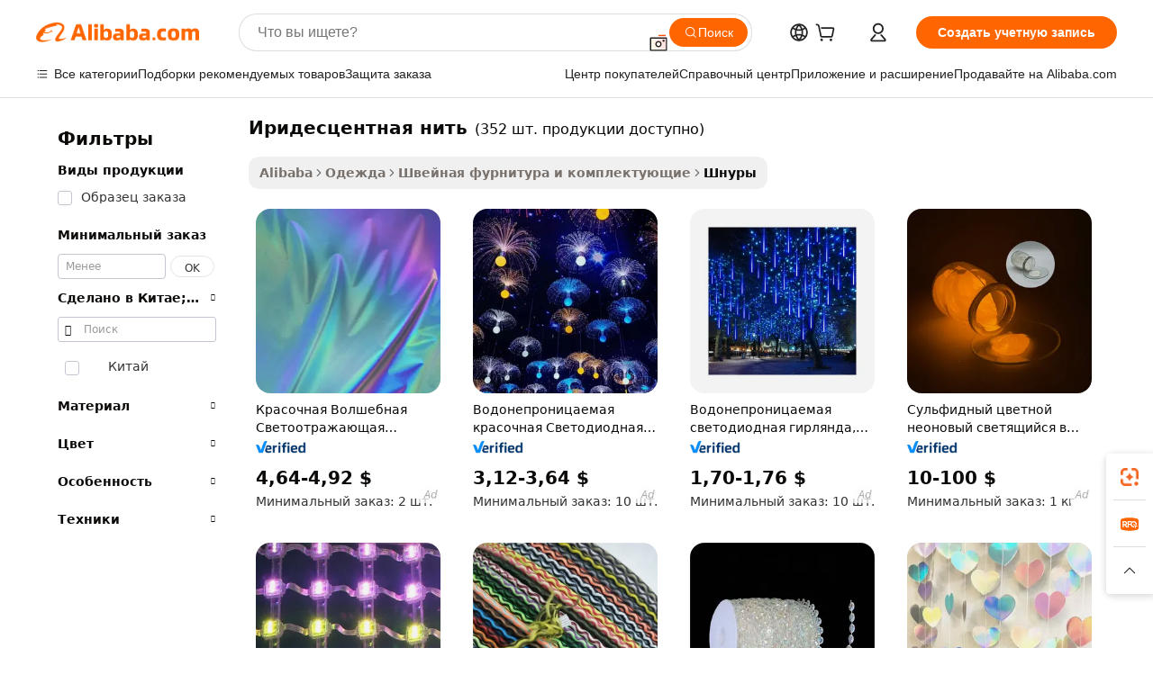

--- FILE ---
content_type: text/html;charset=UTF-8
request_url: https://russian.alibaba.com/g/iridescent-string.html
body_size: 175487
content:

<!-- screen_content -->

    <!-- tangram:5410 begin-->
    <!-- tangram:529998 begin-->

<!DOCTYPE html>
<html lang="ru" dir="ltr">
  <head>
        <script>
      window.__BB = {
        scene: window.__bb_scene || 'traffic-free-goods'
      };
      window.__BB.BB_CWV_IGNORE = {
          lcp_element: ['#icbu-buyer-pc-top-banner'],
          lcp_url: [],
        };
      window._timing = {}
      window._timing.first_start = Date.now();
      window.needLoginInspiration = Boolean(false);
      // 变量用于标记页面首次可见时间
      let firstVisibleTime = null;
      if (typeof document.hidden !== 'undefined') {
        // 页面首次加载时直接统计
        if (!document.hidden) {
          firstVisibleTime = Date.now();
          window.__BB_timex = 1
        } else {
          // 页面不可见时监听 visibilitychange 事件
          document.addEventListener('visibilitychange', () => {
            if (!document.hidden) {
              firstVisibleTime = Date.now();
              window.__BB_timex = firstVisibleTime - window.performance.timing.navigationStart
              window.__BB.firstVisibleTime = window.__BB_timex
              console.log("Page became visible after "+ window.__BB_timex + " ms");
            }
          }, { once: true });  // 确保只触发一次
        }
      } else {
        console.warn('Page Visibility API is not supported in this browser.');
      }
    </script>
        <meta name="data-spm" content="a2700">
        <meta name="aplus-xplug" content="NONE">
        <meta name="aplus-icbu-disable-umid" content="1">
        <meta name="google-translate-customization" content="9de59014edaf3b99-22e1cf3b5ca21786-g00bb439a5e9e5f8f-f">
    <meta name="yandex-verification" content="25a76ba8e4443bb3" />
    <meta name="msvalidate.01" content="E3FBF0E89B724C30844BF17C59608E8F" />
    <meta name="viewport" content="width=device-width, initial-scale=1.0, maximum-scale=5.0, user-scalable=yes">
        <link rel="preconnect" href="https://s.alicdn.com/" crossorigin>
    <link rel="dns-prefetch" href="https://s.alicdn.com">
                        <link rel="preload" href="" as="image">
        <link rel="preload" href="https://s.alicdn.com/@g/alilog/??aplus_plugin_icbufront/index.js,mlog/aplus_v2.js" as="script">
        <link rel="preload" href="https://s.alicdn.com/@img/imgextra/i2/O1CN0153JdbU26g4bILVOyC_!!6000000007690-2-tps-418-58.png" as="image">
        <script>
            window.__APLUS_ABRATE__ = {
        perf_group: 'control',
        scene: "traffic-free-goods",
      };
    </script>
    <meta name="aplus-mmstat-timeout" content="15000">
        <meta content="text/html; charset=utf-8" http-equiv="Content-Type">
          <title>Высокопрочный и долговечный иридесцентная нить на продажу - Alibaba.com</title>
      <meta name="keywords" content="guitar strings,thongs and g string,string bag">
      <meta name="description" content="Выбирайте самые лучшие иридесцентная нить, химически стойкие и дышащие. Просмотрите Alibaba.com и найдите иридесцентная нить премиум-класса с впечатляющими скидками.">
            <meta name="pagetiming-rate" content="9">
      <meta name="pagetiming-resource-rate" content="4">
                    <link rel="canonical" href="https://russian.alibaba.com/g/iridescent-string.html">
                              <link rel="alternate" hreflang="fr" href="https://french.alibaba.com/g/iridescent-string.html">
                  <link rel="alternate" hreflang="de" href="https://german.alibaba.com/g/iridescent-string.html">
                  <link rel="alternate" hreflang="pt" href="https://portuguese.alibaba.com/g/iridescent-string.html">
                  <link rel="alternate" hreflang="it" href="https://italian.alibaba.com/g/iridescent-string.html">
                  <link rel="alternate" hreflang="es" href="https://spanish.alibaba.com/g/iridescent-string.html">
                  <link rel="alternate" hreflang="ru" href="https://russian.alibaba.com/g/iridescent-string.html">
                  <link rel="alternate" hreflang="ko" href="https://korean.alibaba.com/g/iridescent-string.html">
                  <link rel="alternate" hreflang="ar" href="https://arabic.alibaba.com/g/iridescent-string.html">
                  <link rel="alternate" hreflang="ja" href="https://japanese.alibaba.com/g/iridescent-string.html">
                  <link rel="alternate" hreflang="tr" href="https://turkish.alibaba.com/g/iridescent-string.html">
                  <link rel="alternate" hreflang="th" href="https://thai.alibaba.com/g/iridescent-string.html">
                  <link rel="alternate" hreflang="vi" href="https://vietnamese.alibaba.com/g/iridescent-string.html">
                  <link rel="alternate" hreflang="nl" href="https://dutch.alibaba.com/g/iridescent-string.html">
                  <link rel="alternate" hreflang="he" href="https://hebrew.alibaba.com/g/iridescent-string.html">
                  <link rel="alternate" hreflang="id" href="https://indonesian.alibaba.com/g/iridescent-string.html">
                  <link rel="alternate" hreflang="hi" href="https://hindi.alibaba.com/g/iridescent-string.html">
                  <link rel="alternate" hreflang="en" href="https://www.alibaba.com/showroom/iridescent-string.html">
                  <link rel="alternate" hreflang="zh" href="https://chinese.alibaba.com/g/iridescent-string.html">
                  <link rel="alternate" hreflang="x-default" href="https://www.alibaba.com/showroom/iridescent-string.html">
                                        <script>
      // Aplus 配置自动打点
      var queue = window.goldlog_queue || (window.goldlog_queue = []);
      var tags = ["button", "a", "div", "span", "i", "svg", "input", "li", "tr"];
      queue.push(
        {
          action: 'goldlog.appendMetaInfo',
          arguments: [
            'aplus-auto-exp',
            [
              {
                logkey: '/sc.ug_msite.new_product_exp',
                cssSelector: '[data-spm-exp]',
                props: ["data-spm-exp"],
              },
              {
                logkey: '/sc.ug_pc.seolist_product_exp',
                cssSelector: '.traffic-card-gallery',
                props: ["data-spm-exp"],
              }
            ]
          ]
        }
      )
      queue.push({
        action: 'goldlog.setMetaInfo',
        arguments: ['aplus-auto-clk', JSON.stringify(tags.map(tag =>({
          "logkey": "/sc.ug_msite.new_product_clk",
          tag,
          "filter": "data-spm-clk",
          "props": ["data-spm-clk"]
        })))],
      });
    </script>
  </head>
  <div id="icbu-header"><div id="the-new-header" data-version="4.4.0" data-tnh-auto-exp="tnh-expose" data-scenes="search-products" style="position: relative;background-color: #fff;border-bottom: 1px solid #ddd;box-sizing: border-box; font-family:Inter,SF Pro Text,Roboto,Helvetica Neue,Helvetica,Tahoma,Arial,PingFang SC,Microsoft YaHei;"><div style="display: flex;align-items:center;height: 72px;min-width: 1200px;max-width: 1580px;margin: 0 auto;padding: 0 40px;box-sizing: border-box;"><img style="height: 29px; width: 209px;" src="https://s.alicdn.com/@img/imgextra/i2/O1CN0153JdbU26g4bILVOyC_!!6000000007690-2-tps-418-58.png" alt="" /></div><div style="min-width: 1200px;max-width: 1580px;margin: 0 auto;overflow: hidden;font-size: 14px;display: flex;justify-content: space-between;padding: 0 40px;box-sizing: border-box;"><div style="display: flex; align-items: center; justify-content: space-between"><div style="position: relative; height: 36px; padding: 0 28px 0 20px">All categories</div><div style="position: relative; height: 36px; padding-right: 28px">Featured selections</div><div style="position: relative; height: 36px">Trade Assurance</div></div><div style="display: flex; align-items: center; justify-content: space-between"><div style="position: relative; height: 36px; padding-right: 28px">Buyer Central</div><div style="position: relative; height: 36px; padding-right: 28px">Help Center</div><div style="position: relative; height: 36px; padding-right: 28px">Get the app</div><div style="position: relative; height: 36px">Become a supplier</div></div></div></div></div></div>
  <body data-spm="7724857" style="min-height: calc(100vh + 1px)"><script 
id="beacon-aplus"   
src="//s.alicdn.com/@g/alilog/??aplus_plugin_icbufront/index.js,mlog/aplus_v2.js"
exparams="aplus=async&userid=&aplus&ali_beacon_id=&ali_apache_id=&ali_apache_track=&ali_apache_tracktmp=&eagleeye_traceid=2103000717694581181095405e0b47&ip=18%2e222%2e147%2e147&dmtrack_c={ali%5fresin%5ftrace%3dse%5frst%3dnull%7csp%5fviewtype%3dY%7cset%3d3%7cser%3d1007%7cpageId%3d7b17c4eb152643d4b76b7723e14cdf0b%7cm%5fpageid%3dnull%7cpvmi%3d703163febf3944dbbcea4a42bcc515d1%7csek%5fsepd%3d%25D0%25B8%25D1%2580%25D0%25B8%25D0%25B4%25D0%25B5%25D1%2581%25D1%2586%25D0%25B5%25D0%25BD%25D1%2582%25D0%25BD%25D0%25B0%25D1%258F%2b%25D0%25BD%25D0%25B8%25D1%2582%25D1%258C%7csek%3diridescent%2bstring%7cse%5fpn%3d1%7cp4pid%3d114173ce%2dc0e5%2d42a6%2d8f5a%2db6624f34ba52%7csclkid%3dnull%7cforecast%5fpost%5fcate%3dnull%7cseo%5fnew%5fuser%5fflag%3dfalse%7ccategoryId%3d3280501%7cseo%5fsearch%5fmodel%5fupgrade%5fv2%3d2025070801%7cseo%5fmodule%5fcard%5f20240624%3d202406242%7clong%5ftext%5fgoogle%5ftranslate%5fv2%3d2407142%7cseo%5fcontent%5ftd%5fbottom%5ftext%5fupdate%5fkey%3d2025070801%7cseo%5fsearch%5fmodel%5fupgrade%5fv3%3d2025072201%7cdamo%5falt%5freplace%3d2485818%7cseo%5fsearch%5fmodel%5fmulti%5fupgrade%5fv3%3d2025081101%7cwap%5fcross%3d2007659%7cwap%5fcs%5faction%3d2005494%7cAPP%5fVisitor%5fActive%3d26700%7cseo%5fshowroom%5fgoods%5fmix%3d2005244%7cseo%5fdefault%5fcached%5flong%5ftext%5ffrom%5fnew%5fkeyword%5fstep%3d2024122502%7cshowroom%5fgeneral%5ftemplate%3d2005292%7cwap%5fcs%5ftext%3dnull%7cstructured%5fdata%3d2025052702%7cseo%5fmulti%5fstyle%5ftext%5fupdate%3d2511182%7cpc%5fnew%5fheader%3dnull%7cseo%5fmeta%5fcate%5ftemplate%5fv1%3d2025042401%7cseo%5fmeta%5ftd%5fsearch%5fkeyword%5fstep%5fv1%3d2025040999%7cshowroom%5fft%5flong%5ftext%5fbaks%3d80802%7cAPP%5fGrowing%5fBuyer%5fHigh%5fIntent%5fActive%3d25486%7cshowroom%5fpc%5fv2019%3d2104%7cAPP%5fProspecting%5fBuyer%3d26712%7ccache%5fcontrol%3d2481986%7cAPP%5fChurned%5fCore%5fBuyer%3d25463%7cseo%5fdefault%5fcached%5flong%5ftext%5fstep%3d24110802%7camp%5flighthouse%5fscore%5fimage%3d19657%7cseo%5fft%5ftranslate%5fgemini%3d25012003%7cwap%5fnode%5fssr%3d2015725%7cdataphant%5fopen%3d27030%7clongtext%5fmulti%5fstyle%5fexpand%5frussian%3d2510141%7cseo%5flongtext%5fgoogle%5fdata%5fsection%3d25021702%7cindustry%5fpopular%5ffloor%3dnull%7cwap%5fad%5fgoods%5fproduct%5finterval%3dnull%7cseo%5fgoods%5fbootom%5fwholesale%5flink%3dnull%7cseo%5fmiddle%5fwholesale%5flink%3d2486164%7cseo%5fkeyword%5faatest%3d9%7cft%5flong%5ftext%5fenpand%5fstep2%3d121602%7cseo%5fft%5flongtext%5fexpand%5fstep3%3d25012102%7cseo%5fwap%5fheadercard%3d2006288%7cAPP%5fChurned%5fInactive%5fVisitor%3d25497%7cAPP%5fGrowing%5fBuyer%5fHigh%5fIntent%5fInactive%3d25484%7cseo%5fmeta%5ftd%5fmulti%5fkey%3d2025061801%7ctop%5frecommend%5f20250120%3d202501201%7clongtext%5fmulti%5fstyle%5fexpand%5ffrench%5fcopy%3d25091802%7clongtext%5fmulti%5fstyle%5fexpand%5ffrench%5fcopy%5fcopy%3d25092502%7clong%5ftext%5fpaa%3d2020801%7cseo%5ffloor%5fexp%3dnull%7cseo%5fshowroom%5falgo%5flink%3d17764%7cseo%5fmeta%5ftd%5faib%5fgeneral%5fkey%3d2025091901%7ccountry%5findustry%3d202311033%7cpc%5ffree%5fswitchtosearch%3d2020529%7cshowroom%5fft%5flong%5ftext%5fenpand%5fstep1%3d101102%7cseo%5fshowroom%5fnorel%3dnull%7cplp%5fstyle%5f25%5fpc%3d202505222%7cseo%5fggs%5flayer%3d10010%7cquery%5fmutil%5flang%5ftranslate%3d2025060300%7cseo%5fsearch%5fmulti%5fsearch%5ftype%5fv2%3d2026012201%7cAPP%5fChurned%5fBuyer%3d25468%7cstream%5frender%5fperf%5fopt%3d2309181%7cwap%5fgoods%3d2007383%7cseo%5fshowroom%5fsimilar%5f20240614%3d202406142%7cchinese%5fopen%3d6307%7cquery%5fgpt%5ftranslate%3d20240820%7cad%5fproduct%5finterval%3dnull%7camp%5fto%5fpwa%3d2007359%7cplp%5faib%5fmulti%5fai%5fmeta%3d20250401%7cwap%5fsupplier%5fcontent%3dnull%7cpc%5ffree%5frefactoring%3d20220315%7csso%5foem%5ffloor%3d30031%7cAPP%5fGrowing%5fBuyer%5fInactive%3d25476%7cseo%5fpc%5fnew%5fview%5f20240807%3d202408072%7cseo%5fbottom%5ftext%5fentity%5fkey%5fcopy%3d2025062400%7cstream%5frender%3d433763%7cseo%5fmodule%5fcard%5f20240424%3d202404241%7cseo%5ftitle%5freplace%5f20191226%3d5841%7clongtext%5fmulti%5fstyle%5fexpand%3d25090802%7cgoogleweblight%3d6516%7clighthouse%5fbase64%3d2005760%7cAPP%5fProspecting%5fBuyer%5fActive%3d26719%7cad%5fgoods%5fproduct%5finterval%3dnull%7cseo%5fbottom%5fdeep%5fextend%5fkw%5fkey%3d2025071101%7clongtext%5fmulti%5fstyle%5fexpand%5fturkish%3d25102802%7cilink%5fuv%3d20240911%7cwap%5flist%5fwakeup%3d2005832%7ctpp%5fcrosslink%5fpc%3d20205311%7cseo%5ftop%5fbooth%3d18501%7cAPP%5fGrowing%5fBuyer%5fLess%5fActive%3d25469%7cseo%5fsearch%5fmodel%5fupgrade%5frank%3d2025092401%7cgoodslayer%3d7977%7cft%5flong%5ftext%5ftranslate%5fexpand%5fstep1%3d24110802%7cseo%5fheaderstyle%5ftraffic%5fkey%5fv1%3d2025072100%7ccrosslink%5fswitch%3d2008141%7cp4p%5foutline%3d20240328%7cseo%5fmeta%5ftd%5faib%5fv2%5fkey%3d2025091801%7crts%5fmulti%3d2008404%7cseo%5fad%5foptimization%5fkey%5fv2%3d2025072300%7cAPP%5fVisitor%5fLess%5fActive%3d26698%7cseo%5fsearch%5franker%5fid%3d2025112401%7cplp%5fstyle%5f25%3d202505192%7ccdn%5fvm%3d2007368%7cwap%5fad%5fproduct%5finterval%3dnull%7cseo%5fsearch%5fmodel%5fmulti%5fupgrade%5frank%3d2025092401%7cpc%5fcard%5fshare%3d2025081201%7cAPP%5fGrowing%5fBuyer%5fHigh%5fIntent%5fLess%5fActive%3d25480%7cgoods%5ftitle%5fsubstitute%3d9617%7cwap%5fscreen%5fexp%3d2025081400%7creact%5fheader%5ftest%3d202502182%7cpc%5fcs%5fcolor%3dnull%7cshowroom%5fft%5flong%5ftext%5ftest%3d72502%7cone%5ftap%5flogin%5fABTest%3d202308153%7cseo%5fhyh%5fshow%5ftags%3dnull%7cplp%5fstructured%5fdata%3d2508182%7cguide%5fdelete%3d2008526%7cseo%5findustry%5ftemplate%3dnull%7cseo%5fmeta%5ftd%5fmulti%5fes%5fkey%3d2025073101%7cseo%5fshowroom%5fdata%5fmix%3d19888%7csso%5ftop%5franking%5ffloor%3d20031%7cseo%5ftd%5fdeep%5fupgrade%5fkey%5fv3%3d2025081101%7cwap%5fue%5fone%3d2025111401%7cshowroom%5fto%5frts%5flink%3d2008480%7ccountrysearch%5ftest%3dnull%7cchannel%5famp%5fto%5fpwa%3d2008435%7cseo%5fmulti%5fstyles%5flong%5ftext%3d2503172%7cseo%5fmeta%5ftext%5fmutli%5fcate%5ftemplate%5fv1%3d2025080800%7cseo%5fdefault%5fcached%5fmutil%5flong%5ftext%5fstep%3d24110436%7cseo%5faction%5fpoint%5ftype%3d22823%7cseo%5faib%5ftd%5flaunch%5f20240828%5fcopy%3d202408282%7cseo%5fshowroom%5fwholesale%5flink%3d2486142%7cseo%5fperf%5fimprove%3d2023999%7cseo%5fwap%5flist%5fbounce%5f01%3d2063%7cseo%5fwap%5flist%5fbounce%5f02%3d2128%7cAPP%5fGrowing%5fBuyer%5fActive%3d25492%7cvideolayer%3d7105%7cvideo%5fplay%3dnull%7cAPP%5fChurned%5fMember%5fInactive%3d25501%7cseo%5fgoogle%5fnew%5fstruct%3d438326%7cicbu%5falgo%5fp4p%5fseo%5fad%3d2025072300%7ctpp%5ftrace%3dseoKeyword%2dseoKeyword%5fv3%2dproduct%2dPRODUCT%5fFAIL}&pageid=12de9393210306f31769458118&hn=ensearchweb033003006243%2erg%2dus%2deast%2eus68&asid=AQAAAADGyXdp0wotGwAAAABvywRft4H04w==&treq=&tres=" async>
</script>
                        <!-- tangram:7430 begin-->
 <style>
   .traffic-card-gallery {display: flex;position: relative;flex-direction: column;justify-content: flex-start;border-radius: 0.5rem;background-color: #fff;padding: 0.5rem 0.5rem 1rem;overflow: hidden;font-size: 0.75rem;line-height: 1rem;}
   .product-price {
     b {
       font-size: 22px;
     }
   }
 </style>
<!-- tangram:7430 end-->
            <style>.component-left-filter-callback{display:flex;position:relative;margin-top:10px;height:1200px}.component-left-filter-callback img{width:200px}.component-left-filter-callback i{position:absolute;top:5%;left:50%}.related-search-wrapper{padding:.5rem;--tw-bg-opacity: 1;background-color:#fff;background-color:rgba(255,255,255,var(--tw-bg-opacity, 1));border-width:1px;border-color:var(--input)}.related-search-wrapper .related-search-box{margin:12px 16px}.related-search-wrapper .related-search-box .related-search-title{display:inline;float:start;color:#666;word-wrap:break-word;margin-right:12px;width:13%}.related-search-wrapper .related-search-box .related-search-content{display:flex;flex-wrap:wrap}.related-search-wrapper .related-search-box .related-search-content .related-search-link{margin-right:12px;width:23%;overflow:hidden;color:#666;text-overflow:ellipsis;white-space:nowrap}.product-title img{margin-right:.5rem;display:inline-block;height:1rem;vertical-align:sub}.product-price b{font-size:22px}.similar-icon{position:absolute;bottom:12px;z-index:2;right:12px}.rfq-card{display:inline-block;position:relative;box-sizing:border-box;margin-bottom:36px}.rfq-card .rfq-card-content{display:flex;position:relative;flex-direction:column;align-items:flex-start;background-size:cover;background-color:#fff;padding:12px;width:100%;height:100%}.rfq-card .rfq-card-content .rfq-card-icon{margin-top:50px}.rfq-card .rfq-card-content .rfq-card-icon img{width:45px}.rfq-card .rfq-card-content .rfq-card-top-title{margin-top:14px;color:#222;font-weight:400;font-size:16px}.rfq-card .rfq-card-content .rfq-card-title{margin-top:24px;color:#333;font-weight:800;font-size:20px}.rfq-card .rfq-card-content .rfq-card-input-box{margin-top:24px;width:100%}.rfq-card .rfq-card-content .rfq-card-input-box textarea{box-sizing:border-box;border:1px solid #ddd;border-radius:4px;background-color:#fff;padding:9px 12px;width:100%;height:88px;resize:none;color:#666;font-weight:400;font-size:13px;font-family:inherit}.rfq-card .rfq-card-content .rfq-card-button{margin-top:24px;border:1px solid #666;border-radius:16px;background-color:#fff;width:67%;color:#000;font-weight:700;font-size:14px;line-height:30px;text-align:center}[data-modulename^=ProductList-] div{contain-intrinsic-size:auto 500px}.traffic-card-gallery:hover{--tw-shadow: 0px 2px 6px 2px rgba(0,0,0,.12157);--tw-shadow-colored: 0px 2px 6px 2px var(--tw-shadow-color);box-shadow:0 0 #0000,0 0 #0000,0 2px 6px 2px #0000001f;box-shadow:var(--tw-ring-offset-shadow, 0 0 rgba(0,0,0,0)),var(--tw-ring-shadow, 0 0 rgba(0,0,0,0)),var(--tw-shadow);z-index:10}.traffic-card-gallery{position:relative;display:flex;flex-direction:column;justify-content:flex-start;overflow:hidden;border-radius:.75rem;--tw-bg-opacity: 1;background-color:#fff;background-color:rgba(255,255,255,var(--tw-bg-opacity, 1));padding:.5rem;font-size:.75rem;line-height:1rem}.traffic-card-list{position:relative;display:flex;height:292px;flex-direction:row;justify-content:flex-start;overflow:hidden;border-bottom-width:1px;--tw-bg-opacity: 1;background-color:#fff;background-color:rgba(255,255,255,var(--tw-bg-opacity, 1));padding:1rem;font-size:.75rem;line-height:1rem}.traffic-card-g-industry:hover{--tw-shadow: 0 0 10px rgba(0,0,0,.1);--tw-shadow-colored: 0 0 10px var(--tw-shadow-color);box-shadow:0 0 #0000,0 0 #0000,0 0 10px #0000001a;box-shadow:var(--tw-ring-offset-shadow, 0 0 rgba(0,0,0,0)),var(--tw-ring-shadow, 0 0 rgba(0,0,0,0)),var(--tw-shadow)}.traffic-card-g-industry{position:relative;border-radius:var(--radius);--tw-bg-opacity: 1;background-color:#fff;background-color:rgba(255,255,255,var(--tw-bg-opacity, 1));padding:1.25rem .75rem .75rem;font-size:.875rem;line-height:1.25rem}.module-filter-section-wrapper{max-height:none!important;overflow-x:hidden}*,:before,:after{--tw-border-spacing-x: 0;--tw-border-spacing-y: 0;--tw-translate-x: 0;--tw-translate-y: 0;--tw-rotate: 0;--tw-skew-x: 0;--tw-skew-y: 0;--tw-scale-x: 1;--tw-scale-y: 1;--tw-pan-x: ;--tw-pan-y: ;--tw-pinch-zoom: ;--tw-scroll-snap-strictness: proximity;--tw-gradient-from-position: ;--tw-gradient-via-position: ;--tw-gradient-to-position: ;--tw-ordinal: ;--tw-slashed-zero: ;--tw-numeric-figure: ;--tw-numeric-spacing: ;--tw-numeric-fraction: ;--tw-ring-inset: ;--tw-ring-offset-width: 0px;--tw-ring-offset-color: #fff;--tw-ring-color: rgba(59, 130, 246, .5);--tw-ring-offset-shadow: 0 0 rgba(0,0,0,0);--tw-ring-shadow: 0 0 rgba(0,0,0,0);--tw-shadow: 0 0 rgba(0,0,0,0);--tw-shadow-colored: 0 0 rgba(0,0,0,0);--tw-blur: ;--tw-brightness: ;--tw-contrast: ;--tw-grayscale: ;--tw-hue-rotate: ;--tw-invert: ;--tw-saturate: ;--tw-sepia: ;--tw-drop-shadow: ;--tw-backdrop-blur: ;--tw-backdrop-brightness: ;--tw-backdrop-contrast: ;--tw-backdrop-grayscale: ;--tw-backdrop-hue-rotate: ;--tw-backdrop-invert: ;--tw-backdrop-opacity: ;--tw-backdrop-saturate: ;--tw-backdrop-sepia: ;--tw-contain-size: ;--tw-contain-layout: ;--tw-contain-paint: ;--tw-contain-style: }::backdrop{--tw-border-spacing-x: 0;--tw-border-spacing-y: 0;--tw-translate-x: 0;--tw-translate-y: 0;--tw-rotate: 0;--tw-skew-x: 0;--tw-skew-y: 0;--tw-scale-x: 1;--tw-scale-y: 1;--tw-pan-x: ;--tw-pan-y: ;--tw-pinch-zoom: ;--tw-scroll-snap-strictness: proximity;--tw-gradient-from-position: ;--tw-gradient-via-position: ;--tw-gradient-to-position: ;--tw-ordinal: ;--tw-slashed-zero: ;--tw-numeric-figure: ;--tw-numeric-spacing: ;--tw-numeric-fraction: ;--tw-ring-inset: ;--tw-ring-offset-width: 0px;--tw-ring-offset-color: #fff;--tw-ring-color: rgba(59, 130, 246, .5);--tw-ring-offset-shadow: 0 0 rgba(0,0,0,0);--tw-ring-shadow: 0 0 rgba(0,0,0,0);--tw-shadow: 0 0 rgba(0,0,0,0);--tw-shadow-colored: 0 0 rgba(0,0,0,0);--tw-blur: ;--tw-brightness: ;--tw-contrast: ;--tw-grayscale: ;--tw-hue-rotate: ;--tw-invert: ;--tw-saturate: ;--tw-sepia: ;--tw-drop-shadow: ;--tw-backdrop-blur: ;--tw-backdrop-brightness: ;--tw-backdrop-contrast: ;--tw-backdrop-grayscale: ;--tw-backdrop-hue-rotate: ;--tw-backdrop-invert: ;--tw-backdrop-opacity: ;--tw-backdrop-saturate: ;--tw-backdrop-sepia: ;--tw-contain-size: ;--tw-contain-layout: ;--tw-contain-paint: ;--tw-contain-style: }*,:before,:after{box-sizing:border-box;border-width:0;border-style:solid;border-color:#e5e7eb}:before,:after{--tw-content: ""}html,:host{line-height:1.5;-webkit-text-size-adjust:100%;-moz-tab-size:4;-o-tab-size:4;tab-size:4;font-family:ui-sans-serif,system-ui,-apple-system,Segoe UI,Roboto,Ubuntu,Cantarell,Noto Sans,sans-serif,"Apple Color Emoji","Segoe UI Emoji",Segoe UI Symbol,"Noto Color Emoji";font-feature-settings:normal;font-variation-settings:normal;-webkit-tap-highlight-color:transparent}body{margin:0;line-height:inherit}hr{height:0;color:inherit;border-top-width:1px}abbr:where([title]){text-decoration:underline;-webkit-text-decoration:underline dotted;text-decoration:underline dotted}h1,h2,h3,h4,h5,h6{font-size:inherit;font-weight:inherit}a{color:inherit;text-decoration:inherit}b,strong{font-weight:bolder}code,kbd,samp,pre{font-family:ui-monospace,SFMono-Regular,Menlo,Monaco,Consolas,Liberation Mono,Courier New,monospace;font-feature-settings:normal;font-variation-settings:normal;font-size:1em}small{font-size:80%}sub,sup{font-size:75%;line-height:0;position:relative;vertical-align:baseline}sub{bottom:-.25em}sup{top:-.5em}table{text-indent:0;border-color:inherit;border-collapse:collapse}button,input,optgroup,select,textarea{font-family:inherit;font-feature-settings:inherit;font-variation-settings:inherit;font-size:100%;font-weight:inherit;line-height:inherit;letter-spacing:inherit;color:inherit;margin:0;padding:0}button,select{text-transform:none}button,input:where([type=button]),input:where([type=reset]),input:where([type=submit]){-webkit-appearance:button;background-color:transparent;background-image:none}:-moz-focusring{outline:auto}:-moz-ui-invalid{box-shadow:none}progress{vertical-align:baseline}::-webkit-inner-spin-button,::-webkit-outer-spin-button{height:auto}[type=search]{-webkit-appearance:textfield;outline-offset:-2px}::-webkit-search-decoration{-webkit-appearance:none}::-webkit-file-upload-button{-webkit-appearance:button;font:inherit}summary{display:list-item}blockquote,dl,dd,h1,h2,h3,h4,h5,h6,hr,figure,p,pre{margin:0}fieldset{margin:0;padding:0}legend{padding:0}ol,ul,menu{list-style:none;margin:0;padding:0}dialog{padding:0}textarea{resize:vertical}input::-moz-placeholder,textarea::-moz-placeholder{opacity:1;color:#9ca3af}input::placeholder,textarea::placeholder{opacity:1;color:#9ca3af}button,[role=button]{cursor:pointer}:disabled{cursor:default}img,svg,video,canvas,audio,iframe,embed,object{display:block;vertical-align:middle}img,video{max-width:100%;height:auto}[hidden]:where(:not([hidden=until-found])){display:none}:root{--background: hsl(0, 0%, 100%);--foreground: hsl(20, 14.3%, 4.1%);--card: hsl(0, 0%, 100%);--card-foreground: hsl(20, 14.3%, 4.1%);--popover: hsl(0, 0%, 100%);--popover-foreground: hsl(20, 14.3%, 4.1%);--primary: hsl(24, 100%, 50%);--primary-foreground: hsl(60, 9.1%, 97.8%);--secondary: hsl(60, 4.8%, 95.9%);--secondary-foreground: #333;--muted: hsl(60, 4.8%, 95.9%);--muted-foreground: hsl(25, 5.3%, 44.7%);--accent: hsl(60, 4.8%, 95.9%);--accent-foreground: hsl(24, 9.8%, 10%);--destructive: hsl(0, 84.2%, 60.2%);--destructive-foreground: hsl(60, 9.1%, 97.8%);--border: hsl(20, 5.9%, 90%);--input: hsl(20, 5.9%, 90%);--ring: hsl(24.6, 95%, 53.1%);--radius: 1rem}.dark{--background: hsl(20, 14.3%, 4.1%);--foreground: hsl(60, 9.1%, 97.8%);--card: hsl(20, 14.3%, 4.1%);--card-foreground: hsl(60, 9.1%, 97.8%);--popover: hsl(20, 14.3%, 4.1%);--popover-foreground: hsl(60, 9.1%, 97.8%);--primary: hsl(20.5, 90.2%, 48.2%);--primary-foreground: hsl(60, 9.1%, 97.8%);--secondary: hsl(12, 6.5%, 15.1%);--secondary-foreground: hsl(60, 9.1%, 97.8%);--muted: hsl(12, 6.5%, 15.1%);--muted-foreground: hsl(24, 5.4%, 63.9%);--accent: hsl(12, 6.5%, 15.1%);--accent-foreground: hsl(60, 9.1%, 97.8%);--destructive: hsl(0, 72.2%, 50.6%);--destructive-foreground: hsl(60, 9.1%, 97.8%);--border: hsl(12, 6.5%, 15.1%);--input: hsl(12, 6.5%, 15.1%);--ring: hsl(20.5, 90.2%, 48.2%)}*{border-color:#e7e5e4;border-color:var(--border)}body{background-color:#fff;background-color:var(--background);color:#0c0a09;color:var(--foreground)}.il-sr-only{position:absolute;width:1px;height:1px;padding:0;margin:-1px;overflow:hidden;clip:rect(0,0,0,0);white-space:nowrap;border-width:0}.il-invisible{visibility:hidden}.il-fixed{position:fixed}.il-absolute{position:absolute}.il-relative{position:relative}.il-sticky{position:sticky}.il-inset-0{inset:0}.il--bottom-12{bottom:-3rem}.il--top-12{top:-3rem}.il-bottom-0{bottom:0}.il-bottom-2{bottom:.5rem}.il-bottom-3{bottom:.75rem}.il-bottom-4{bottom:1rem}.il-end-0{right:0}.il-end-2{right:.5rem}.il-end-3{right:.75rem}.il-end-4{right:1rem}.il-left-0{left:0}.il-left-3{left:.75rem}.il-right-0{right:0}.il-right-2{right:.5rem}.il-right-3{right:.75rem}.il-start-0{left:0}.il-start-1\/2{left:50%}.il-start-2{left:.5rem}.il-start-3{left:.75rem}.il-start-\[50\%\]{left:50%}.il-top-0{top:0}.il-top-1\/2{top:50%}.il-top-16{top:4rem}.il-top-4{top:1rem}.il-top-\[50\%\]{top:50%}.il-z-10{z-index:10}.il-z-50{z-index:50}.il-z-\[9999\]{z-index:9999}.il-col-span-4{grid-column:span 4 / span 4}.il-m-0{margin:0}.il-m-3{margin:.75rem}.il-m-auto{margin:auto}.il-mx-auto{margin-left:auto;margin-right:auto}.il-my-3{margin-top:.75rem;margin-bottom:.75rem}.il-my-5{margin-top:1.25rem;margin-bottom:1.25rem}.il-my-auto{margin-top:auto;margin-bottom:auto}.\!il-mb-4{margin-bottom:1rem!important}.il--mt-4{margin-top:-1rem}.il-mb-0{margin-bottom:0}.il-mb-1{margin-bottom:.25rem}.il-mb-2{margin-bottom:.5rem}.il-mb-3{margin-bottom:.75rem}.il-mb-4{margin-bottom:1rem}.il-mb-5{margin-bottom:1.25rem}.il-mb-6{margin-bottom:1.5rem}.il-mb-8{margin-bottom:2rem}.il-mb-\[-0\.75rem\]{margin-bottom:-.75rem}.il-mb-\[0\.125rem\]{margin-bottom:.125rem}.il-me-1{margin-right:.25rem}.il-me-2{margin-right:.5rem}.il-me-3{margin-right:.75rem}.il-me-auto{margin-right:auto}.il-mr-1{margin-right:.25rem}.il-mr-2{margin-right:.5rem}.il-ms-1{margin-left:.25rem}.il-ms-4{margin-left:1rem}.il-ms-5{margin-left:1.25rem}.il-ms-8{margin-left:2rem}.il-ms-\[\.375rem\]{margin-left:.375rem}.il-ms-auto{margin-left:auto}.il-mt-0{margin-top:0}.il-mt-0\.5{margin-top:.125rem}.il-mt-1{margin-top:.25rem}.il-mt-2{margin-top:.5rem}.il-mt-3{margin-top:.75rem}.il-mt-4{margin-top:1rem}.il-mt-6{margin-top:1.5rem}.il-line-clamp-1{overflow:hidden;display:-webkit-box;-webkit-box-orient:vertical;-webkit-line-clamp:1}.il-line-clamp-2{overflow:hidden;display:-webkit-box;-webkit-box-orient:vertical;-webkit-line-clamp:2}.il-line-clamp-6{overflow:hidden;display:-webkit-box;-webkit-box-orient:vertical;-webkit-line-clamp:6}.il-inline-block{display:inline-block}.il-inline{display:inline}.il-flex{display:flex}.il-inline-flex{display:inline-flex}.il-grid{display:grid}.il-aspect-square{aspect-ratio:1 / 1}.il-size-5{width:1.25rem;height:1.25rem}.il-h-1{height:.25rem}.il-h-10{height:2.5rem}.il-h-11{height:2.75rem}.il-h-20{height:5rem}.il-h-24{height:6rem}.il-h-3\.5{height:.875rem}.il-h-4{height:1rem}.il-h-40{height:10rem}.il-h-6{height:1.5rem}.il-h-8{height:2rem}.il-h-9{height:2.25rem}.il-h-\[150px\]{height:150px}.il-h-\[152px\]{height:152px}.il-h-\[18\.25rem\]{height:18.25rem}.il-h-\[292px\]{height:292px}.il-h-\[600px\]{height:600px}.il-h-auto{height:auto}.il-h-fit{height:-moz-fit-content;height:fit-content}.il-h-full{height:100%}.il-h-screen{height:100vh}.il-max-h-\[100vh\]{max-height:100vh}.il-w-1\/2{width:50%}.il-w-10{width:2.5rem}.il-w-10\/12{width:83.333333%}.il-w-4{width:1rem}.il-w-6{width:1.5rem}.il-w-64{width:16rem}.il-w-7\/12{width:58.333333%}.il-w-72{width:18rem}.il-w-8{width:2rem}.il-w-8\/12{width:66.666667%}.il-w-9{width:2.25rem}.il-w-9\/12{width:75%}.il-w-\[200px\]{width:200px}.il-w-\[84px\]{width:84px}.il-w-fit{width:-moz-fit-content;width:fit-content}.il-w-full{width:100%}.il-w-screen{width:100vw}.il-min-w-0{min-width:0px}.il-min-w-3{min-width:.75rem}.il-min-w-\[1200px\]{min-width:1200px}.il-max-w-\[1000px\]{max-width:1000px}.il-max-w-\[1580px\]{max-width:1580px}.il-max-w-full{max-width:100%}.il-max-w-lg{max-width:32rem}.il-flex-1{flex:1 1 0%}.il-flex-shrink-0,.il-shrink-0{flex-shrink:0}.il-flex-grow-0,.il-grow-0{flex-grow:0}.il-basis-24{flex-basis:6rem}.il-basis-full{flex-basis:100%}.il-origin-\[--radix-tooltip-content-transform-origin\]{transform-origin:var(--radix-tooltip-content-transform-origin)}.il--translate-x-1\/2{--tw-translate-x: -50%;transform:translate(-50%,var(--tw-translate-y)) rotate(var(--tw-rotate)) skew(var(--tw-skew-x)) skewY(var(--tw-skew-y)) scaleX(var(--tw-scale-x)) scaleY(var(--tw-scale-y));transform:translate(var(--tw-translate-x),var(--tw-translate-y)) rotate(var(--tw-rotate)) skew(var(--tw-skew-x)) skewY(var(--tw-skew-y)) scaleX(var(--tw-scale-x)) scaleY(var(--tw-scale-y))}.il--translate-y-1\/2{--tw-translate-y: -50%;transform:translate(var(--tw-translate-x),-50%) rotate(var(--tw-rotate)) skew(var(--tw-skew-x)) skewY(var(--tw-skew-y)) scaleX(var(--tw-scale-x)) scaleY(var(--tw-scale-y));transform:translate(var(--tw-translate-x),var(--tw-translate-y)) rotate(var(--tw-rotate)) skew(var(--tw-skew-x)) skewY(var(--tw-skew-y)) scaleX(var(--tw-scale-x)) scaleY(var(--tw-scale-y))}.il-translate-x-\[-50\%\]{--tw-translate-x: -50%;transform:translate(-50%,var(--tw-translate-y)) rotate(var(--tw-rotate)) skew(var(--tw-skew-x)) skewY(var(--tw-skew-y)) scaleX(var(--tw-scale-x)) scaleY(var(--tw-scale-y));transform:translate(var(--tw-translate-x),var(--tw-translate-y)) rotate(var(--tw-rotate)) skew(var(--tw-skew-x)) skewY(var(--tw-skew-y)) scaleX(var(--tw-scale-x)) scaleY(var(--tw-scale-y))}.il-translate-y-\[-50\%\]{--tw-translate-y: -50%;transform:translate(var(--tw-translate-x),-50%) rotate(var(--tw-rotate)) skew(var(--tw-skew-x)) skewY(var(--tw-skew-y)) scaleX(var(--tw-scale-x)) scaleY(var(--tw-scale-y));transform:translate(var(--tw-translate-x),var(--tw-translate-y)) rotate(var(--tw-rotate)) skew(var(--tw-skew-x)) skewY(var(--tw-skew-y)) scaleX(var(--tw-scale-x)) scaleY(var(--tw-scale-y))}.il-rotate-90{--tw-rotate: 90deg;transform:translate(var(--tw-translate-x),var(--tw-translate-y)) rotate(90deg) skew(var(--tw-skew-x)) skewY(var(--tw-skew-y)) scaleX(var(--tw-scale-x)) scaleY(var(--tw-scale-y));transform:translate(var(--tw-translate-x),var(--tw-translate-y)) rotate(var(--tw-rotate)) skew(var(--tw-skew-x)) skewY(var(--tw-skew-y)) scaleX(var(--tw-scale-x)) scaleY(var(--tw-scale-y))}@keyframes il-pulse{50%{opacity:.5}}.il-animate-pulse{animation:il-pulse 2s cubic-bezier(.4,0,.6,1) infinite}@keyframes il-spin{to{transform:rotate(360deg)}}.il-animate-spin{animation:il-spin 1s linear infinite}.il-cursor-pointer{cursor:pointer}.il-list-disc{list-style-type:disc}.il-grid-cols-2{grid-template-columns:repeat(2,minmax(0,1fr))}.il-grid-cols-4{grid-template-columns:repeat(4,minmax(0,1fr))}.il-flex-row{flex-direction:row}.il-flex-col{flex-direction:column}.il-flex-col-reverse{flex-direction:column-reverse}.il-flex-wrap{flex-wrap:wrap}.il-flex-nowrap{flex-wrap:nowrap}.il-items-start{align-items:flex-start}.il-items-center{align-items:center}.il-items-baseline{align-items:baseline}.il-justify-start{justify-content:flex-start}.il-justify-end{justify-content:flex-end}.il-justify-center{justify-content:center}.il-justify-between{justify-content:space-between}.il-gap-1{gap:.25rem}.il-gap-1\.5{gap:.375rem}.il-gap-10{gap:2.5rem}.il-gap-2{gap:.5rem}.il-gap-3{gap:.75rem}.il-gap-4{gap:1rem}.il-gap-8{gap:2rem}.il-gap-\[\.0938rem\]{gap:.0938rem}.il-gap-\[\.375rem\]{gap:.375rem}.il-gap-\[0\.125rem\]{gap:.125rem}.\!il-gap-x-5{-moz-column-gap:1.25rem!important;column-gap:1.25rem!important}.\!il-gap-y-5{row-gap:1.25rem!important}.il-space-y-1\.5>:not([hidden])~:not([hidden]){--tw-space-y-reverse: 0;margin-top:calc(.375rem * (1 - var(--tw-space-y-reverse)));margin-top:.375rem;margin-top:calc(.375rem * calc(1 - var(--tw-space-y-reverse)));margin-bottom:0rem;margin-bottom:calc(.375rem * var(--tw-space-y-reverse))}.il-space-y-4>:not([hidden])~:not([hidden]){--tw-space-y-reverse: 0;margin-top:calc(1rem * (1 - var(--tw-space-y-reverse)));margin-top:1rem;margin-top:calc(1rem * calc(1 - var(--tw-space-y-reverse)));margin-bottom:0rem;margin-bottom:calc(1rem * var(--tw-space-y-reverse))}.il-overflow-hidden{overflow:hidden}.il-overflow-y-auto{overflow-y:auto}.il-overflow-y-scroll{overflow-y:scroll}.il-truncate{overflow:hidden;text-overflow:ellipsis;white-space:nowrap}.il-text-ellipsis{text-overflow:ellipsis}.il-whitespace-normal{white-space:normal}.il-whitespace-nowrap{white-space:nowrap}.il-break-normal{word-wrap:normal;word-break:normal}.il-break-words{word-wrap:break-word}.il-break-all{word-break:break-all}.il-rounded{border-radius:.25rem}.il-rounded-2xl{border-radius:1rem}.il-rounded-\[0\.5rem\]{border-radius:.5rem}.il-rounded-\[1\.25rem\]{border-radius:1.25rem}.il-rounded-full{border-radius:9999px}.il-rounded-lg{border-radius:1rem;border-radius:var(--radius)}.il-rounded-md{border-radius:calc(1rem - 2px);border-radius:calc(var(--radius) - 2px)}.il-rounded-sm{border-radius:calc(1rem - 4px);border-radius:calc(var(--radius) - 4px)}.il-rounded-xl{border-radius:.75rem}.il-border,.il-border-\[1px\]{border-width:1px}.il-border-b,.il-border-b-\[1px\]{border-bottom-width:1px}.il-border-solid{border-style:solid}.il-border-none{border-style:none}.il-border-\[\#222\]{--tw-border-opacity: 1;border-color:#222;border-color:rgba(34,34,34,var(--tw-border-opacity, 1))}.il-border-\[\#DDD\]{--tw-border-opacity: 1;border-color:#ddd;border-color:rgba(221,221,221,var(--tw-border-opacity, 1))}.il-border-foreground{border-color:#0c0a09;border-color:var(--foreground)}.il-border-input{border-color:#e7e5e4;border-color:var(--input)}.il-bg-\[\#F8F8F8\]{--tw-bg-opacity: 1;background-color:#f8f8f8;background-color:rgba(248,248,248,var(--tw-bg-opacity, 1))}.il-bg-\[\#d9d9d963\]{background-color:#d9d9d963}.il-bg-accent{background-color:#f5f5f4;background-color:var(--accent)}.il-bg-background{background-color:#fff;background-color:var(--background)}.il-bg-black{--tw-bg-opacity: 1;background-color:#000;background-color:rgba(0,0,0,var(--tw-bg-opacity, 1))}.il-bg-black\/80{background-color:#000c}.il-bg-destructive{background-color:#ef4444;background-color:var(--destructive)}.il-bg-gray-300{--tw-bg-opacity: 1;background-color:#d1d5db;background-color:rgba(209,213,219,var(--tw-bg-opacity, 1))}.il-bg-muted{background-color:#f5f5f4;background-color:var(--muted)}.il-bg-orange-500{--tw-bg-opacity: 1;background-color:#f97316;background-color:rgba(249,115,22,var(--tw-bg-opacity, 1))}.il-bg-popover{background-color:#fff;background-color:var(--popover)}.il-bg-primary{background-color:#f60;background-color:var(--primary)}.il-bg-secondary{background-color:#f5f5f4;background-color:var(--secondary)}.il-bg-transparent{background-color:transparent}.il-bg-white{--tw-bg-opacity: 1;background-color:#fff;background-color:rgba(255,255,255,var(--tw-bg-opacity, 1))}.il-bg-opacity-80{--tw-bg-opacity: .8}.il-bg-cover{background-size:cover}.il-bg-no-repeat{background-repeat:no-repeat}.il-fill-black{fill:#000}.il-object-cover{-o-object-fit:cover;object-fit:cover}.il-p-0{padding:0}.il-p-1{padding:.25rem}.il-p-2{padding:.5rem}.il-p-3{padding:.75rem}.il-p-4{padding:1rem}.il-p-5{padding:1.25rem}.il-p-6{padding:1.5rem}.il-px-2{padding-left:.5rem;padding-right:.5rem}.il-px-3{padding-left:.75rem;padding-right:.75rem}.il-py-0\.5{padding-top:.125rem;padding-bottom:.125rem}.il-py-1\.5{padding-top:.375rem;padding-bottom:.375rem}.il-py-10{padding-top:2.5rem;padding-bottom:2.5rem}.il-py-2{padding-top:.5rem;padding-bottom:.5rem}.il-py-3{padding-top:.75rem;padding-bottom:.75rem}.il-pb-0{padding-bottom:0}.il-pb-3{padding-bottom:.75rem}.il-pb-4{padding-bottom:1rem}.il-pb-8{padding-bottom:2rem}.il-pe-0{padding-right:0}.il-pe-2{padding-right:.5rem}.il-pe-3{padding-right:.75rem}.il-pe-4{padding-right:1rem}.il-pe-6{padding-right:1.5rem}.il-pe-8{padding-right:2rem}.il-pe-\[12px\]{padding-right:12px}.il-pe-\[3\.25rem\]{padding-right:3.25rem}.il-pl-4{padding-left:1rem}.il-ps-0{padding-left:0}.il-ps-2{padding-left:.5rem}.il-ps-3{padding-left:.75rem}.il-ps-4{padding-left:1rem}.il-ps-6{padding-left:1.5rem}.il-ps-8{padding-left:2rem}.il-ps-\[12px\]{padding-left:12px}.il-ps-\[3\.25rem\]{padding-left:3.25rem}.il-pt-10{padding-top:2.5rem}.il-pt-4{padding-top:1rem}.il-pt-5{padding-top:1.25rem}.il-pt-6{padding-top:1.5rem}.il-pt-7{padding-top:1.75rem}.il-text-center{text-align:center}.il-text-start{text-align:left}.il-text-2xl{font-size:1.5rem;line-height:2rem}.il-text-base{font-size:1rem;line-height:1.5rem}.il-text-lg{font-size:1.125rem;line-height:1.75rem}.il-text-sm{font-size:.875rem;line-height:1.25rem}.il-text-xl{font-size:1.25rem;line-height:1.75rem}.il-text-xs{font-size:.75rem;line-height:1rem}.il-font-\[600\]{font-weight:600}.il-font-bold{font-weight:700}.il-font-medium{font-weight:500}.il-font-normal{font-weight:400}.il-font-semibold{font-weight:600}.il-leading-3{line-height:.75rem}.il-leading-4{line-height:1rem}.il-leading-\[1\.43\]{line-height:1.43}.il-leading-\[18px\]{line-height:18px}.il-leading-\[26px\]{line-height:26px}.il-leading-none{line-height:1}.il-tracking-tight{letter-spacing:-.025em}.il-text-\[\#00820D\]{--tw-text-opacity: 1;color:#00820d;color:rgba(0,130,13,var(--tw-text-opacity, 1))}.il-text-\[\#222\]{--tw-text-opacity: 1;color:#222;color:rgba(34,34,34,var(--tw-text-opacity, 1))}.il-text-\[\#444\]{--tw-text-opacity: 1;color:#444;color:rgba(68,68,68,var(--tw-text-opacity, 1))}.il-text-\[\#4B1D1F\]{--tw-text-opacity: 1;color:#4b1d1f;color:rgba(75,29,31,var(--tw-text-opacity, 1))}.il-text-\[\#767676\]{--tw-text-opacity: 1;color:#767676;color:rgba(118,118,118,var(--tw-text-opacity, 1))}.il-text-\[\#D04A0A\]{--tw-text-opacity: 1;color:#d04a0a;color:rgba(208,74,10,var(--tw-text-opacity, 1))}.il-text-\[\#F7421E\]{--tw-text-opacity: 1;color:#f7421e;color:rgba(247,66,30,var(--tw-text-opacity, 1))}.il-text-\[\#FF6600\]{--tw-text-opacity: 1;color:#f60;color:rgba(255,102,0,var(--tw-text-opacity, 1))}.il-text-\[\#f7421e\]{--tw-text-opacity: 1;color:#f7421e;color:rgba(247,66,30,var(--tw-text-opacity, 1))}.il-text-destructive-foreground{color:#fafaf9;color:var(--destructive-foreground)}.il-text-foreground{color:#0c0a09;color:var(--foreground)}.il-text-muted-foreground{color:#78716c;color:var(--muted-foreground)}.il-text-popover-foreground{color:#0c0a09;color:var(--popover-foreground)}.il-text-primary{color:#f60;color:var(--primary)}.il-text-primary-foreground{color:#fafaf9;color:var(--primary-foreground)}.il-text-secondary-foreground{color:#333;color:var(--secondary-foreground)}.il-text-white{--tw-text-opacity: 1;color:#fff;color:rgba(255,255,255,var(--tw-text-opacity, 1))}.il-underline{text-decoration-line:underline}.il-line-through{text-decoration-line:line-through}.il-underline-offset-4{text-underline-offset:4px}.il-opacity-5{opacity:.05}.il-opacity-70{opacity:.7}.il-shadow-\[0_2px_6px_2px_rgba\(0\,0\,0\,0\.12\)\]{--tw-shadow: 0 2px 6px 2px rgba(0,0,0,.12);--tw-shadow-colored: 0 2px 6px 2px var(--tw-shadow-color);box-shadow:0 0 #0000,0 0 #0000,0 2px 6px 2px #0000001f;box-shadow:var(--tw-ring-offset-shadow, 0 0 rgba(0,0,0,0)),var(--tw-ring-shadow, 0 0 rgba(0,0,0,0)),var(--tw-shadow)}.il-shadow-cards{--tw-shadow: 0 0 10px rgba(0,0,0,.1);--tw-shadow-colored: 0 0 10px var(--tw-shadow-color);box-shadow:0 0 #0000,0 0 #0000,0 0 10px #0000001a;box-shadow:var(--tw-ring-offset-shadow, 0 0 rgba(0,0,0,0)),var(--tw-ring-shadow, 0 0 rgba(0,0,0,0)),var(--tw-shadow)}.il-shadow-lg{--tw-shadow: 0 10px 15px -3px rgba(0, 0, 0, .1), 0 4px 6px -4px rgba(0, 0, 0, .1);--tw-shadow-colored: 0 10px 15px -3px var(--tw-shadow-color), 0 4px 6px -4px var(--tw-shadow-color);box-shadow:0 0 #0000,0 0 #0000,0 10px 15px -3px #0000001a,0 4px 6px -4px #0000001a;box-shadow:var(--tw-ring-offset-shadow, 0 0 rgba(0,0,0,0)),var(--tw-ring-shadow, 0 0 rgba(0,0,0,0)),var(--tw-shadow)}.il-shadow-md{--tw-shadow: 0 4px 6px -1px rgba(0, 0, 0, .1), 0 2px 4px -2px rgba(0, 0, 0, .1);--tw-shadow-colored: 0 4px 6px -1px var(--tw-shadow-color), 0 2px 4px -2px var(--tw-shadow-color);box-shadow:0 0 #0000,0 0 #0000,0 4px 6px -1px #0000001a,0 2px 4px -2px #0000001a;box-shadow:var(--tw-ring-offset-shadow, 0 0 rgba(0,0,0,0)),var(--tw-ring-shadow, 0 0 rgba(0,0,0,0)),var(--tw-shadow)}.il-outline-none{outline:2px solid transparent;outline-offset:2px}.il-outline-1{outline-width:1px}.il-ring-offset-background{--tw-ring-offset-color: var(--background)}.il-transition-colors{transition-property:color,background-color,border-color,text-decoration-color,fill,stroke;transition-timing-function:cubic-bezier(.4,0,.2,1);transition-duration:.15s}.il-transition-opacity{transition-property:opacity;transition-timing-function:cubic-bezier(.4,0,.2,1);transition-duration:.15s}.il-transition-transform{transition-property:transform;transition-timing-function:cubic-bezier(.4,0,.2,1);transition-duration:.15s}.il-duration-200{transition-duration:.2s}.il-duration-300{transition-duration:.3s}.il-ease-in-out{transition-timing-function:cubic-bezier(.4,0,.2,1)}@keyframes enter{0%{opacity:1;opacity:var(--tw-enter-opacity, 1);transform:translateZ(0) scaleZ(1) rotate(0);transform:translate3d(var(--tw-enter-translate-x, 0),var(--tw-enter-translate-y, 0),0) scale3d(var(--tw-enter-scale, 1),var(--tw-enter-scale, 1),var(--tw-enter-scale, 1)) rotate(var(--tw-enter-rotate, 0))}}@keyframes exit{to{opacity:1;opacity:var(--tw-exit-opacity, 1);transform:translateZ(0) scaleZ(1) rotate(0);transform:translate3d(var(--tw-exit-translate-x, 0),var(--tw-exit-translate-y, 0),0) scale3d(var(--tw-exit-scale, 1),var(--tw-exit-scale, 1),var(--tw-exit-scale, 1)) rotate(var(--tw-exit-rotate, 0))}}.il-animate-in{animation-name:enter;animation-duration:.15s;--tw-enter-opacity: initial;--tw-enter-scale: initial;--tw-enter-rotate: initial;--tw-enter-translate-x: initial;--tw-enter-translate-y: initial}.il-fade-in-0{--tw-enter-opacity: 0}.il-zoom-in-95{--tw-enter-scale: .95}.il-duration-200{animation-duration:.2s}.il-duration-300{animation-duration:.3s}.il-ease-in-out{animation-timing-function:cubic-bezier(.4,0,.2,1)}.no-scrollbar::-webkit-scrollbar{display:none}.no-scrollbar{-ms-overflow-style:none;scrollbar-width:none}.longtext-style-inmodel h2{margin-bottom:.5rem;margin-top:1rem;font-size:1rem;line-height:1.5rem;font-weight:700}.first-of-type\:il-ms-4:first-of-type{margin-left:1rem}.hover\:il-bg-\[\#f4f4f4\]:hover{--tw-bg-opacity: 1;background-color:#f4f4f4;background-color:rgba(244,244,244,var(--tw-bg-opacity, 1))}.hover\:il-bg-accent:hover{background-color:#f5f5f4;background-color:var(--accent)}.hover\:il-text-accent-foreground:hover{color:#1c1917;color:var(--accent-foreground)}.hover\:il-text-foreground:hover{color:#0c0a09;color:var(--foreground)}.hover\:il-underline:hover{text-decoration-line:underline}.hover\:il-opacity-100:hover{opacity:1}.hover\:il-opacity-90:hover{opacity:.9}.focus\:il-outline-none:focus{outline:2px solid transparent;outline-offset:2px}.focus\:il-ring-2:focus{--tw-ring-offset-shadow: var(--tw-ring-inset) 0 0 0 var(--tw-ring-offset-width) var(--tw-ring-offset-color);--tw-ring-shadow: var(--tw-ring-inset) 0 0 0 calc(2px + var(--tw-ring-offset-width)) var(--tw-ring-color);box-shadow:var(--tw-ring-offset-shadow),var(--tw-ring-shadow),0 0 #0000;box-shadow:var(--tw-ring-offset-shadow),var(--tw-ring-shadow),var(--tw-shadow, 0 0 rgba(0,0,0,0))}.focus\:il-ring-ring:focus{--tw-ring-color: var(--ring)}.focus\:il-ring-offset-2:focus{--tw-ring-offset-width: 2px}.focus-visible\:il-outline-none:focus-visible{outline:2px solid transparent;outline-offset:2px}.focus-visible\:il-ring-2:focus-visible{--tw-ring-offset-shadow: var(--tw-ring-inset) 0 0 0 var(--tw-ring-offset-width) var(--tw-ring-offset-color);--tw-ring-shadow: var(--tw-ring-inset) 0 0 0 calc(2px + var(--tw-ring-offset-width)) var(--tw-ring-color);box-shadow:var(--tw-ring-offset-shadow),var(--tw-ring-shadow),0 0 #0000;box-shadow:var(--tw-ring-offset-shadow),var(--tw-ring-shadow),var(--tw-shadow, 0 0 rgba(0,0,0,0))}.focus-visible\:il-ring-ring:focus-visible{--tw-ring-color: var(--ring)}.focus-visible\:il-ring-offset-2:focus-visible{--tw-ring-offset-width: 2px}.active\:il-bg-primary:active{background-color:#f60;background-color:var(--primary)}.active\:il-bg-white:active{--tw-bg-opacity: 1;background-color:#fff;background-color:rgba(255,255,255,var(--tw-bg-opacity, 1))}.disabled\:il-pointer-events-none:disabled{pointer-events:none}.disabled\:il-opacity-10:disabled{opacity:.1}.il-group:hover .group-hover\:il-visible{visibility:visible}.il-group:hover .group-hover\:il-scale-110{--tw-scale-x: 1.1;--tw-scale-y: 1.1;transform:translate(var(--tw-translate-x),var(--tw-translate-y)) rotate(var(--tw-rotate)) skew(var(--tw-skew-x)) skewY(var(--tw-skew-y)) scaleX(1.1) scaleY(1.1);transform:translate(var(--tw-translate-x),var(--tw-translate-y)) rotate(var(--tw-rotate)) skew(var(--tw-skew-x)) skewY(var(--tw-skew-y)) scaleX(var(--tw-scale-x)) scaleY(var(--tw-scale-y))}.il-group:hover .group-hover\:il-underline{text-decoration-line:underline}.data-\[state\=open\]\:il-animate-in[data-state=open]{animation-name:enter;animation-duration:.15s;--tw-enter-opacity: initial;--tw-enter-scale: initial;--tw-enter-rotate: initial;--tw-enter-translate-x: initial;--tw-enter-translate-y: initial}.data-\[state\=closed\]\:il-animate-out[data-state=closed]{animation-name:exit;animation-duration:.15s;--tw-exit-opacity: initial;--tw-exit-scale: initial;--tw-exit-rotate: initial;--tw-exit-translate-x: initial;--tw-exit-translate-y: initial}.data-\[state\=closed\]\:il-fade-out-0[data-state=closed]{--tw-exit-opacity: 0}.data-\[state\=open\]\:il-fade-in-0[data-state=open]{--tw-enter-opacity: 0}.data-\[state\=closed\]\:il-zoom-out-95[data-state=closed]{--tw-exit-scale: .95}.data-\[state\=open\]\:il-zoom-in-95[data-state=open]{--tw-enter-scale: .95}.data-\[side\=bottom\]\:il-slide-in-from-top-2[data-side=bottom]{--tw-enter-translate-y: -.5rem}.data-\[side\=left\]\:il-slide-in-from-right-2[data-side=left]{--tw-enter-translate-x: .5rem}.data-\[side\=right\]\:il-slide-in-from-left-2[data-side=right]{--tw-enter-translate-x: -.5rem}.data-\[side\=top\]\:il-slide-in-from-bottom-2[data-side=top]{--tw-enter-translate-y: .5rem}@media (min-width: 640px){.sm\:il-flex-row{flex-direction:row}.sm\:il-justify-end{justify-content:flex-end}.sm\:il-gap-2\.5{gap:.625rem}.sm\:il-space-x-2>:not([hidden])~:not([hidden]){--tw-space-x-reverse: 0;margin-right:0rem;margin-right:calc(.5rem * var(--tw-space-x-reverse));margin-left:calc(.5rem * (1 - var(--tw-space-x-reverse)));margin-left:.5rem;margin-left:calc(.5rem * calc(1 - var(--tw-space-x-reverse)))}.sm\:il-rounded-lg{border-radius:1rem;border-radius:var(--radius)}.sm\:il-text-left{text-align:left}}.rtl\:il-translate-x-\[50\%\]:where([dir=rtl],[dir=rtl] *){--tw-translate-x: 50%;transform:translate(50%,var(--tw-translate-y)) rotate(var(--tw-rotate)) skew(var(--tw-skew-x)) skewY(var(--tw-skew-y)) scaleX(var(--tw-scale-x)) scaleY(var(--tw-scale-y));transform:translate(var(--tw-translate-x),var(--tw-translate-y)) rotate(var(--tw-rotate)) skew(var(--tw-skew-x)) skewY(var(--tw-skew-y)) scaleX(var(--tw-scale-x)) scaleY(var(--tw-scale-y))}.rtl\:il-scale-\[-1\]:where([dir=rtl],[dir=rtl] *){--tw-scale-x: -1;--tw-scale-y: -1;transform:translate(var(--tw-translate-x),var(--tw-translate-y)) rotate(var(--tw-rotate)) skew(var(--tw-skew-x)) skewY(var(--tw-skew-y)) scaleX(-1) scaleY(-1);transform:translate(var(--tw-translate-x),var(--tw-translate-y)) rotate(var(--tw-rotate)) skew(var(--tw-skew-x)) skewY(var(--tw-skew-y)) scaleX(var(--tw-scale-x)) scaleY(var(--tw-scale-y))}.rtl\:il-scale-x-\[-1\]:where([dir=rtl],[dir=rtl] *){--tw-scale-x: -1;transform:translate(var(--tw-translate-x),var(--tw-translate-y)) rotate(var(--tw-rotate)) skew(var(--tw-skew-x)) skewY(var(--tw-skew-y)) scaleX(-1) scaleY(var(--tw-scale-y));transform:translate(var(--tw-translate-x),var(--tw-translate-y)) rotate(var(--tw-rotate)) skew(var(--tw-skew-x)) skewY(var(--tw-skew-y)) scaleX(var(--tw-scale-x)) scaleY(var(--tw-scale-y))}.rtl\:il-flex-row-reverse:where([dir=rtl],[dir=rtl] *){flex-direction:row-reverse}.\[\&\>svg\]\:il-size-3\.5>svg{width:.875rem;height:.875rem}
</style>
            <style>.switch-to-popover-trigger{position:relative}.switch-to-popover-trigger .switch-to-popover-content{position:absolute;left:50%;z-index:9999;cursor:default}html[dir=rtl] .switch-to-popover-trigger .switch-to-popover-content{left:auto;right:50%}.switch-to-popover-trigger .switch-to-popover-content .down-arrow{width:0;height:0;border-left:11px solid transparent;border-right:11px solid transparent;border-bottom:12px solid #222;transform:translate(-50%);filter:drop-shadow(0 -2px 2px rgba(0,0,0,.05));z-index:1}html[dir=rtl] .switch-to-popover-trigger .switch-to-popover-content .down-arrow{transform:translate(50%)}.switch-to-popover-trigger .switch-to-popover-content .content-container{background-color:#222;border-radius:12px;padding:16px;color:#fff;transform:translate(-50%);width:320px;height:-moz-fit-content;height:fit-content;display:flex;justify-content:space-between;align-items:start}html[dir=rtl] .switch-to-popover-trigger .switch-to-popover-content .content-container{transform:translate(50%)}.switch-to-popover-trigger .switch-to-popover-content .content-container .content .title{font-size:14px;line-height:18px;font-weight:400}.switch-to-popover-trigger .switch-to-popover-content .content-container .actions{display:flex;justify-content:start;align-items:center;gap:12px;margin-top:12px}.switch-to-popover-trigger .switch-to-popover-content .content-container .actions .switch-button{background-color:#fff;color:#222;border-radius:999px;padding:4px 8px;font-weight:600;font-size:12px;line-height:16px;cursor:pointer}.switch-to-popover-trigger .switch-to-popover-content .content-container .actions .choose-another-button{color:#fff;padding:4px 8px;font-weight:600;font-size:12px;line-height:16px;cursor:pointer}.switch-to-popover-trigger .switch-to-popover-content .content-container .close-button{cursor:pointer}.tnh-message-content .tnh-messages-nodata .tnh-messages-nodata-info .img{width:100%;height:101px;margin-top:40px;margin-bottom:20px;background:url(https://s.alicdn.com/@img/imgextra/i4/O1CN01lnw1WK1bGeXDIoBnB_!!6000000003438-2-tps-399-303.png) no-repeat center center;background-size:133px 101px}#popup-root .functional-content .thirdpart-login .icon-facebook{background-image:url(https://s.alicdn.com/@img/imgextra/i1/O1CN01hUG9f21b67dGOuB2W_!!6000000003415-55-tps-40-40.svg)}#popup-root .functional-content .thirdpart-login .icon-google{background-image:url(https://s.alicdn.com/@img/imgextra/i1/O1CN01Qd3ZsM1C2aAxLHO2h_!!6000000000023-2-tps-120-120.png)}#popup-root .functional-content .thirdpart-login .icon-linkedin{background-image:url(https://s.alicdn.com/@img/imgextra/i1/O1CN01qVG1rv1lNCYkhep7t_!!6000000004806-55-tps-40-40.svg)}.tnh-logo{z-index:9999;display:flex;flex-shrink:0;width:185px;height:22px;background:url(https://s.alicdn.com/@img/imgextra/i2/O1CN0153JdbU26g4bILVOyC_!!6000000007690-2-tps-418-58.png) no-repeat 0 0;background-size:auto 22px;cursor:pointer}html[dir=rtl] .tnh-logo{background:url(https://s.alicdn.com/@img/imgextra/i2/O1CN0153JdbU26g4bILVOyC_!!6000000007690-2-tps-418-58.png) no-repeat 100% 0}.tnh-new-logo{width:185px;background:url(https://s.alicdn.com/@img/imgextra/i1/O1CN01e5zQ2S1cAWz26ivMo_!!6000000003560-2-tps-920-110.png) no-repeat 0 0;background-size:auto 22px;height:22px}html[dir=rtl] .tnh-new-logo{background:url(https://s.alicdn.com/@img/imgextra/i1/O1CN01e5zQ2S1cAWz26ivMo_!!6000000003560-2-tps-920-110.png) no-repeat 100% 0}.source-in-europe{display:flex;gap:32px;padding:0 10px}.source-in-europe .divider{flex-shrink:0;width:1px;background-color:#ddd}.source-in-europe .sie_info{flex-shrink:0;width:520px}.source-in-europe .sie_info .sie_info-logo{display:inline-block!important;height:28px}.source-in-europe .sie_info .sie_info-title{margin-top:24px;font-weight:700;font-size:20px;line-height:26px}.source-in-europe .sie_info .sie_info-description{margin-top:8px;font-size:14px;line-height:18px}.source-in-europe .sie_info .sie_info-sell-list{margin-top:24px;display:flex;flex-wrap:wrap;justify-content:space-between;gap:16px}.source-in-europe .sie_info .sie_info-sell-list-item{width:calc(50% - 8px);display:flex;align-items:center;padding:20px 16px;gap:12px;border-radius:12px;font-size:14px;line-height:18px;font-weight:600}.source-in-europe .sie_info .sie_info-sell-list-item img{width:28px;height:28px}.source-in-europe .sie_info .sie_info-btn{display:inline-block;min-width:240px;margin-top:24px;margin-bottom:30px;padding:13px 24px;background-color:#f60;opacity:.9;color:#fff!important;border-radius:99px;font-size:16px;font-weight:600;line-height:22px;-webkit-text-decoration:none;text-decoration:none;text-align:center;cursor:pointer;border:none}.source-in-europe .sie_info .sie_info-btn:hover{opacity:1}.source-in-europe .sie_cards{display:flex;flex-grow:1}.source-in-europe .sie_cards .sie_cards-product-list{display:flex;flex-grow:1;flex-wrap:wrap;justify-content:space-between;gap:32px 16px;max-height:376px;overflow:hidden}.source-in-europe .sie_cards .sie_cards-product-list.lt-14{justify-content:flex-start}.source-in-europe .sie_cards .sie_cards-product{width:110px;height:172px;display:flex;flex-direction:column;align-items:center;color:#222;box-sizing:border-box}.source-in-europe .sie_cards .sie_cards-product .img{display:flex;justify-content:center;align-items:center;position:relative;width:88px;height:88px;overflow:hidden;border-radius:88px}.source-in-europe .sie_cards .sie_cards-product .img img{width:88px;height:88px;-o-object-fit:cover;object-fit:cover}.source-in-europe .sie_cards .sie_cards-product .img:after{content:"";background-color:#0000001a;position:absolute;left:0;top:0;width:100%;height:100%}html[dir=rtl] .source-in-europe .sie_cards .sie_cards-product .img:after{left:auto;right:0}.source-in-europe .sie_cards .sie_cards-product .text{font-size:12px;line-height:16px;display:-webkit-box;overflow:hidden;text-overflow:ellipsis;-webkit-box-orient:vertical;-webkit-line-clamp:1}.source-in-europe .sie_cards .sie_cards-product .sie_cards-product-title{margin-top:12px;color:#222}.source-in-europe .sie_cards .sie_cards-product .sie_cards-product-sell,.source-in-europe .sie_cards .sie_cards-product .sie_cards-product-country-list{margin-top:4px;color:#767676}.source-in-europe .sie_cards .sie_cards-product .sie_cards-product-country-list{display:flex;gap:8px}.source-in-europe .sie_cards .sie_cards-product .sie_cards-product-country-list.one-country{gap:4px}.source-in-europe .sie_cards .sie_cards-product .sie_cards-product-country-list img{width:18px;height:13px}.source-in-europe.source-in-europe-europages .sie_info-btn{background-color:#7faf0d}.source-in-europe.source-in-europe-europages .sie_info-sell-list-item{background-color:#f2f7e7}.source-in-europe.source-in-europe-europages .sie_card{background:#7faf0d0d}.source-in-europe.source-in-europe-wlw .sie_info-btn{background-color:#0060df}.source-in-europe.source-in-europe-wlw .sie_info-sell-list-item{background-color:#f1f5fc}.source-in-europe.source-in-europe-wlw .sie_card{background:#0060df0d}.whatsapp-widget-content{display:flex;justify-content:space-between;gap:32px;align-items:center;width:100%;height:100%}.whatsapp-widget-content-left{display:flex;flex-direction:column;align-items:flex-start;gap:20px;flex:1 0 0;max-width:720px}.whatsapp-widget-content-left-image{width:138px;height:32px}.whatsapp-widget-content-left-content-title{color:#222;font-family:Inter;font-size:32px;font-style:normal;font-weight:700;line-height:42px;letter-spacing:0;margin-bottom:8px}.whatsapp-widget-content-left-content-info{color:#666;font-family:Inter;font-size:20px;font-style:normal;font-weight:400;line-height:26px;letter-spacing:0}.whatsapp-widget-content-left-button{display:flex;height:48px;padding:0 20px;justify-content:center;align-items:center;border-radius:24px;background:#d64000;overflow:hidden;color:#fff;text-align:center;text-overflow:ellipsis;font-family:Inter;font-size:16px;font-style:normal;font-weight:600;line-height:22px;line-height:var(--PC-Heading-S-line-height, 22px);letter-spacing:0;letter-spacing:var(--PC-Heading-S-tracking, 0)}.whatsapp-widget-content-right{display:flex;height:270px;flex-direction:row;align-items:center}.whatsapp-widget-content-right-QRCode{border-top-left-radius:20px;border-bottom-left-radius:20px;display:flex;height:270px;min-width:284px;padding:0 24px;flex-direction:column;justify-content:center;align-items:center;background:#ece8dd;gap:24px}html[dir=rtl] .whatsapp-widget-content-right-QRCode{border-radius:0 20px 20px 0}.whatsapp-widget-content-right-QRCode-container{width:144px;height:144px;padding:12px;border-radius:20px;background:#fff}.whatsapp-widget-content-right-QRCode-text{color:#767676;text-align:center;font-family:SF Pro Text;font-size:16px;font-style:normal;font-weight:400;line-height:19px;letter-spacing:0}.whatsapp-widget-content-right-image{border-top-right-radius:20px;border-bottom-right-radius:20px;width:270px;height:270px;aspect-ratio:1/1}html[dir=rtl] .whatsapp-widget-content-right-image{border-radius:20px 0 0 20px}.tnh-sub-tab{margin-left:28px;display:flex;flex-direction:row;gap:24px}html[dir=rtl] .tnh-sub-tab{margin-left:0;margin-right:28px}.tnh-sub-tab-item{display:flex;height:40px;max-width:160px;justify-content:center;align-items:center;color:#222;text-align:center;font-family:Inter;font-size:16px;font-style:normal;font-weight:500;line-height:normal;letter-spacing:-.48px}.tnh-sub-tab-item-active{font-weight:700;border-bottom:2px solid #222}.tnh-sub-title{padding-left:12px;margin-left:13px;position:relative;color:#222;-webkit-text-decoration:none;text-decoration:none;white-space:nowrap;font-weight:600;font-size:20px;line-height:22px}html[dir=rtl] .tnh-sub-title{padding-left:0;padding-right:12px;margin-left:0;margin-right:13px}.tnh-sub-title:active{-webkit-text-decoration:none;text-decoration:none}.tnh-sub-title:before{content:"";height:24px;width:1px;position:absolute;display:inline-block;background-color:#222;left:0;top:50%;transform:translateY(-50%)}html[dir=rtl] .tnh-sub-title:before{left:auto;right:0}.popup-content{margin:auto;background:#fff;width:50%;padding:5px;border:1px solid #d7d7d7}[role=tooltip].popup-content{width:200px;box-shadow:0 0 3px #00000029;border-radius:5px}.popup-overlay{background:#00000080}[data-popup=tooltip].popup-overlay{background:transparent}.popup-arrow{filter:drop-shadow(0 -3px 3px rgba(0,0,0,.16));color:#fff;stroke-width:2px;stroke:#d7d7d7;stroke-dasharray:30px;stroke-dashoffset:-54px;inset:0}.tnh-badge{position:relative}.tnh-badge i{position:absolute;top:-8px;left:50%;height:16px;padding:0 6px;border-radius:8px;background-color:#e52828;color:#fff;font-style:normal;font-size:12px;line-height:16px}html[dir=rtl] .tnh-badge i{left:auto;right:50%}.tnh-badge-nf i{position:relative;top:auto;left:auto;height:16px;padding:0 8px;border-radius:8px;background-color:#e52828;color:#fff;font-style:normal;font-size:12px;line-height:16px}html[dir=rtl] .tnh-badge-nf i{left:auto;right:auto}.tnh-button{display:block;flex-shrink:0;height:36px;padding:0 24px;outline:none;border-radius:9999px;background-color:#f60;color:#fff!important;text-align:center;font-weight:600;font-size:14px;line-height:36px;cursor:pointer}.tnh-button:active{-webkit-text-decoration:none;text-decoration:none;transform:scale(.9)}.tnh-button:hover{background-color:#d04a0a}@keyframes circle-360-ltr{0%{transform:rotate(0)}to{transform:rotate(360deg)}}@keyframes circle-360-rtl{0%{transform:rotate(0)}to{transform:rotate(-360deg)}}.circle-360{animation:circle-360-ltr infinite 1s linear;-webkit-animation:circle-360-ltr infinite 1s linear}html[dir=rtl] .circle-360{animation:circle-360-rtl infinite 1s linear;-webkit-animation:circle-360-rtl infinite 1s linear}.tnh-loading{display:flex;align-items:center;justify-content:center;width:100%}.tnh-loading .tnh-icon{color:#ddd;font-size:40px}#the-new-header.tnh-fixed{position:fixed;top:0;left:0;border-bottom:1px solid #ddd;background-color:#fff!important}html[dir=rtl] #the-new-header.tnh-fixed{left:auto;right:0}.tnh-overlay{position:fixed;top:0;left:0;width:100%;height:100vh}html[dir=rtl] .tnh-overlay{left:auto;right:0}.tnh-icon{display:inline-block;width:1em;height:1em;margin-right:6px;overflow:hidden;vertical-align:-.15em;fill:currentColor}html[dir=rtl] .tnh-icon{margin-right:0;margin-left:6px}.tnh-hide{display:none}.tnh-more{color:#222!important;-webkit-text-decoration:underline!important;text-decoration:underline!important}#the-new-header.tnh-dark{background-color:transparent;color:#fff}#the-new-header.tnh-dark a:link,#the-new-header.tnh-dark a:visited,#the-new-header.tnh-dark a:hover,#the-new-header.tnh-dark a:active,#the-new-header.tnh-dark .tnh-sign-in{color:#fff}#the-new-header.tnh-dark .functional-content a{color:#222}#the-new-header.tnh-dark .tnh-logo{background:url(https://s.alicdn.com/@logo/logo_en_dark_horizontal_default_full.png) no-repeat 0 0;background-size:auto 22px}#the-new-header.tnh-dark .tnh-new-logo{background:url(https://s.alicdn.com/@logo/logo_en_dark_horizontal_default_full.png) no-repeat 0 0;background-size:auto 22px}#the-new-header.tnh-dark .tnh-sub-title{color:#fff}#the-new-header.tnh-dark .tnh-sub-title:before{content:"";height:24px;width:1px;position:absolute;display:inline-block;background-color:#fff;left:0;top:50%;transform:translateY(-50%)}html[dir=rtl] #the-new-header.tnh-dark .tnh-sub-title:before{left:auto;right:0}#the-new-header.tnh-white,#the-new-header.tnh-white-overlay{background-color:#fff;color:#222}#the-new-header.tnh-white a:link,#the-new-header.tnh-white-overlay a:link,#the-new-header.tnh-white a:visited,#the-new-header.tnh-white-overlay a:visited,#the-new-header.tnh-white a:hover,#the-new-header.tnh-white-overlay a:hover,#the-new-header.tnh-white a:active,#the-new-header.tnh-white-overlay a:active,#the-new-header.tnh-white .tnh-sign-in,#the-new-header.tnh-white-overlay .tnh-sign-in{color:#222}#the-new-header.tnh-white .tnh-logo,#the-new-header.tnh-white-overlay .tnh-logo{background:url(https://s.alicdn.com/@logo/logo_en_light_horizontal_default_full.png) no-repeat 0 0;background-size:209px 29px}#the-new-header.tnh-white .tnh-new-logo,#the-new-header.tnh-white-overlay .tnh-new-logo{background:url(https://s.alicdn.com/@logo/logo_en_light_horizontal_default_full.png) no-repeat 0 0;background-size:auto 22px}#the-new-header.tnh-white .tnh-sub-title,#the-new-header.tnh-white-overlay .tnh-sub-title{color:#222}#the-new-header.tnh-white{border-bottom:1px solid #ddd;background-color:#fff!important}#the-new-header.tnh-no-border{border:none}#the-new-header.tnh-transparent{background-color:transparent!important;border-bottom:none!important}@keyframes color-change-to-fff{0%{background:transparent}to{background:#fff}}#the-new-header.tnh-white-overlay{animation:color-change-to-fff .1s cubic-bezier(.65,0,.35,1);-webkit-animation:color-change-to-fff .1s cubic-bezier(.65,0,.35,1)}.ta-content .ta-card{display:flex;align-items:center;justify-content:flex-start;width:49%;height:120px;margin-bottom:20px;padding:20px;border-radius:16px;background-color:#f7f7f7}.ta-content .ta-card .img{width:70px;height:70px;background-size:70px 70px}.ta-content .ta-card .text{display:flex;align-items:center;justify-content:space-between;width:calc(100% - 76px);margin-left:16px;font-size:20px;line-height:26px}html[dir=rtl] .ta-content .ta-card .text{margin-left:0;margin-right:16px}.ta-content .ta-card .text h3{max-width:200px;margin-right:8px;text-align:left;font-weight:600;font-size:14px}html[dir=rtl] .ta-content .ta-card .text h3{margin-right:0;margin-left:8px;text-align:right}.ta-content .ta-card .text .tnh-icon{flex-shrink:0;font-size:24px}.ta-content .ta-card .text .tnh-icon.rtl{transform:scaleX(-1)}.ta-content{display:flex;justify-content:space-between}.ta-content .info{width:50%;margin:40px 40px 40px 134px}html[dir=rtl] .ta-content .info{margin:40px 134px 40px 40px}.ta-content .info h3{display:block;margin:20px 0 28px;font-weight:600;font-size:32px;line-height:40px}.ta-content .info .img{width:212px;height:32px}.ta-content .info .tnh-button{display:block;width:180px;color:#fff}.ta-content .cards{display:flex;flex-shrink:0;flex-wrap:wrap;justify-content:space-between;width:716px}.help-center-content{display:flex;justify-content:center;gap:40px}.help-center-content .hc-item{display:flex;flex-direction:column;align-items:center;justify-content:center;width:280px;height:144px;border:1px solid #ddd;font-size:14px}.help-center-content .hc-item .tnh-icon{margin-bottom:14px;font-size:40px;line-height:40px}.help-center-content .help-center-links{min-width:250px;margin-left:40px;padding-left:40px;border-left:1px solid #ddd}html[dir=rtl] .help-center-content .help-center-links{margin-left:0;margin-right:40px;padding-left:0;padding-right:40px;border-left:none;border-right:1px solid #ddd}.help-center-content .help-center-links a{display:block;padding:12px 14px;outline:none;color:#222;-webkit-text-decoration:none;text-decoration:none;font-size:14px}.help-center-content .help-center-links a:hover{-webkit-text-decoration:underline!important;text-decoration:underline!important}.get-the-app-content-tnh{display:flex;justify-content:center;flex:0 0 auto}.get-the-app-content-tnh .info-tnh .title-tnh{font-weight:700;font-size:20px;margin-bottom:20px}.get-the-app-content-tnh .info-tnh .content-wrapper{display:flex;justify-content:center}.get-the-app-content-tnh .info-tnh .content-tnh{margin-right:40px;width:300px;font-size:16px}html[dir=rtl] .get-the-app-content-tnh .info-tnh .content-tnh{margin-right:0;margin-left:40px}.get-the-app-content-tnh .info-tnh a{-webkit-text-decoration:underline!important;text-decoration:underline!important}.get-the-app-content-tnh .download{display:flex}.get-the-app-content-tnh .download .store{display:flex;flex-direction:column;margin-right:40px}html[dir=rtl] .get-the-app-content-tnh .download .store{margin-right:0;margin-left:40px}.get-the-app-content-tnh .download .store a{margin-bottom:20px}.get-the-app-content-tnh .download .store a img{height:44px}.get-the-app-content-tnh .download .qr img{height:120px}.get-the-app-content-tnh-wrapper{display:flex;justify-content:center;align-items:start;height:100%}.get-the-app-content-tnh-divider{width:1px;height:100%;background-color:#ddd;margin:0 67px;flex:0 0 auto}.tnh-alibaba-lens-install-btn{background-color:#f60;height:48px;border-radius:65px;padding:0 24px;margin-left:71px;color:#fff;flex:0 0 auto;display:flex;align-items:center;border:none;cursor:pointer;font-size:16px;font-weight:600;line-height:22px}html[dir=rtl] .tnh-alibaba-lens-install-btn{margin-left:0;margin-right:71px}.tnh-alibaba-lens-install-btn img{width:24px;height:24px}.tnh-alibaba-lens-install-btn span{margin-left:8px}html[dir=rtl] .tnh-alibaba-lens-install-btn span{margin-left:0;margin-right:8px}.tnh-alibaba-lens-info{display:flex;margin-bottom:20px;font-size:16px}.tnh-alibaba-lens-info div{width:400px}.tnh-alibaba-lens-title{color:#222;font-family:Inter;font-size:20px;font-weight:700;line-height:26px;margin-bottom:20px}.tnh-alibaba-lens-extra{-webkit-text-decoration:underline!important;text-decoration:underline!important;font-size:16px;font-style:normal;font-weight:400;line-height:22px}.featured-content{display:flex;justify-content:center;gap:40px}.featured-content .card-links{min-width:250px;margin-left:40px;padding-left:40px;border-left:1px solid #ddd}html[dir=rtl] .featured-content .card-links{margin-left:0;margin-right:40px;padding-left:0;padding-right:40px;border-left:none;border-right:1px solid #ddd}.featured-content .card-links a{display:block;padding:14px;outline:none;-webkit-text-decoration:none;text-decoration:none;font-size:14px}.featured-content .card-links a:hover{-webkit-text-decoration:underline!important;text-decoration:underline!important}.featured-content .featured-item{display:flex;flex-direction:column;align-items:center;justify-content:center;width:280px;height:144px;border:1px solid #ddd;color:#222;font-size:14px}.featured-content .featured-item .tnh-icon{margin-bottom:14px;font-size:40px;line-height:40px}.buyer-central-content{display:flex;justify-content:space-between;gap:30px;margin:auto 20px;font-size:14px}.buyer-central-content .bcc-item{width:20%}.buyer-central-content .bcc-item .bcc-item-title,.buyer-central-content .bcc-item .bcc-item-child{margin-bottom:18px}.buyer-central-content .bcc-item .bcc-item-title{font-weight:600}.buyer-central-content .bcc-item .bcc-item-child a:hover{-webkit-text-decoration:underline!important;text-decoration:underline!important}.become-supplier-content{display:flex;justify-content:center;gap:40px}.become-supplier-content a{display:flex;flex-direction:column;align-items:center;justify-content:center;width:280px;height:144px;padding:0 20px;border:1px solid #ddd;font-size:14px}.become-supplier-content a .tnh-icon{margin-bottom:14px;font-size:40px;line-height:40px}.become-supplier-content a .become-supplier-content-desc{height:44px;text-align:center}@keyframes sub-header-title-hover{0%{transform:scaleX(.4);-webkit-transform:scaleX(.4)}to{transform:scaleX(1);-webkit-transform:scaleX(1)}}.sub-header{min-width:1200px;max-width:1580px;height:36px;margin:0 auto;overflow:hidden;font-size:14px}.sub-header .sub-header-top{position:absolute;bottom:0;z-index:2;width:100%;min-width:1200px;max-width:1600px;height:36px;margin:0 auto;background-color:transparent}.sub-header .sub-header-default{display:flex;justify-content:space-between;width:100%;height:40px;padding:0 40px}.sub-header .sub-header-default .sub-header-main,.sub-header .sub-header-default .sub-header-sub{display:flex;align-items:center;justify-content:space-between;gap:28px}.sub-header .sub-header-default .sub-header-main .sh-current-item .animated-tab-content,.sub-header .sub-header-default .sub-header-sub .sh-current-item .animated-tab-content{top:108px;opacity:1;visibility:visible}.sub-header .sub-header-default .sub-header-main .sh-current-item .animated-tab-content img,.sub-header .sub-header-default .sub-header-sub .sh-current-item .animated-tab-content img{display:inline}.sub-header .sub-header-default .sub-header-main .sh-current-item .animated-tab-content .item-img,.sub-header .sub-header-default .sub-header-sub .sh-current-item .animated-tab-content .item-img{display:block}.sub-header .sub-header-default .sub-header-main .sh-current-item .tab-title:after,.sub-header .sub-header-default .sub-header-sub .sh-current-item .tab-title:after{position:absolute;bottom:1px;display:block;width:100%;height:2px;border-bottom:2px solid #222!important;content:" ";animation:sub-header-title-hover .3s cubic-bezier(.6,0,.4,1) both;-webkit-animation:sub-header-title-hover .3s cubic-bezier(.6,0,.4,1) both}.sub-header .sub-header-default .sub-header-main .sh-current-item .tab-title-click:hover,.sub-header .sub-header-default .sub-header-sub .sh-current-item .tab-title-click:hover{-webkit-text-decoration:underline;text-decoration:underline}.sub-header .sub-header-default .sub-header-main .sh-current-item .tab-title-click:after,.sub-header .sub-header-default .sub-header-sub .sh-current-item .tab-title-click:after{display:none}.sub-header .sub-header-default .sub-header-main>div,.sub-header .sub-header-default .sub-header-sub>div{display:flex;align-items:center;margin-top:-2px;cursor:pointer}.sub-header .sub-header-default .sub-header-main>div:last-child,.sub-header .sub-header-default .sub-header-sub>div:last-child{padding-right:0}html[dir=rtl] .sub-header .sub-header-default .sub-header-main>div:last-child,html[dir=rtl] .sub-header .sub-header-default .sub-header-sub>div:last-child{padding-right:0;padding-left:0}.sub-header .sub-header-default .sub-header-main>div:last-child.sh-current-item:after,.sub-header .sub-header-default .sub-header-sub>div:last-child.sh-current-item:after{width:100%}.sub-header .sub-header-default .sub-header-main>div .tab-title,.sub-header .sub-header-default .sub-header-sub>div .tab-title{position:relative;height:36px}.sub-header .sub-header-default .sub-header-main>div .animated-tab-content,.sub-header .sub-header-default .sub-header-sub>div .animated-tab-content{position:absolute;top:108px;left:0;width:100%;overflow:hidden;border-top:1px solid #ddd;background-color:#fff;opacity:0;visibility:hidden}html[dir=rtl] .sub-header .sub-header-default .sub-header-main>div .animated-tab-content,html[dir=rtl] .sub-header .sub-header-default .sub-header-sub>div .animated-tab-content{left:auto;right:0}.sub-header .sub-header-default .sub-header-main>div .animated-tab-content img,.sub-header .sub-header-default .sub-header-sub>div .animated-tab-content img{display:none}.sub-header .sub-header-default .sub-header-main>div .animated-tab-content .item-img,.sub-header .sub-header-default .sub-header-sub>div .animated-tab-content .item-img{display:none}.sub-header .sub-header-default .sub-header-main>div .tab-content,.sub-header .sub-header-default .sub-header-sub>div .tab-content{display:flex;justify-content:flex-start;width:100%;min-width:1200px;max-height:calc(100vh - 220px)}.sub-header .sub-header-default .sub-header-main>div .tab-content .animated-tab-content-children,.sub-header .sub-header-default .sub-header-sub>div .tab-content .animated-tab-content-children{width:100%;min-width:1200px;max-width:1600px;margin:40px auto;padding:0 40px;opacity:0}.sub-header .sub-header-default .sub-header-main>div .tab-content .animated-tab-content-children-no-animation,.sub-header .sub-header-default .sub-header-sub>div .tab-content .animated-tab-content-children-no-animation{opacity:1}.sub-header .sub-header-props{height:36px}.sub-header .sub-header-props-hide{position:relative;height:0;padding:0 40px}.sub-header .rounded{border-radius:8px}.tnh-logo{z-index:9999;display:flex;flex-shrink:0;width:185px;height:22px;background:url(https://s.alicdn.com/@img/imgextra/i2/O1CN0153JdbU26g4bILVOyC_!!6000000007690-2-tps-418-58.png) no-repeat 0 0;background-size:auto 22px;cursor:pointer}html[dir=rtl] .tnh-logo{background:url(https://s.alicdn.com/@img/imgextra/i2/O1CN0153JdbU26g4bILVOyC_!!6000000007690-2-tps-418-58.png) no-repeat 100% 0}.tnh-new-logo{width:185px;background:url(https://s.alicdn.com/@img/imgextra/i1/O1CN01e5zQ2S1cAWz26ivMo_!!6000000003560-2-tps-920-110.png) no-repeat 0 0;background-size:auto 22px;height:22px}html[dir=rtl] .tnh-new-logo{background:url(https://s.alicdn.com/@img/imgextra/i1/O1CN01e5zQ2S1cAWz26ivMo_!!6000000003560-2-tps-920-110.png) no-repeat 100% 0}#popup-root .functional-content{width:360px;max-height:calc(100vh - 40px);padding:20px;border-radius:12px;background-color:#fff;box-shadow:0 6px 12px 4px #00000014;-webkit-box-shadow:0 6px 12px 4px rgba(0,0,0,.08)}#popup-root .functional-content a{outline:none}#popup-root .functional-content a:link,#popup-root .functional-content a:visited,#popup-root .functional-content a:hover,#popup-root .functional-content a:active{color:#222;-webkit-text-decoration:none;text-decoration:none}#popup-root .functional-content ul{padding:0;list-style:none}#popup-root .functional-content h3{font-weight:600;font-size:14px;line-height:18px;color:#222}#popup-root .functional-content .css-jrh21l-control{outline:none!important;border-color:#ccc;box-shadow:none}#popup-root .functional-content .css-jrh21l-control .css-15lsz6c-indicatorContainer{color:#ccc}#popup-root .functional-content .thirdpart-login{display:flex;justify-content:space-between;width:245px;margin:0 auto 20px}#popup-root .functional-content .thirdpart-login a{border-radius:8px}#popup-root .functional-content .thirdpart-login .icon-facebook{background-image:url(https://s.alicdn.com/@img/imgextra/i1/O1CN01hUG9f21b67dGOuB2W_!!6000000003415-55-tps-40-40.svg)}#popup-root .functional-content .thirdpart-login .icon-google{background-image:url(https://s.alicdn.com/@img/imgextra/i1/O1CN01Qd3ZsM1C2aAxLHO2h_!!6000000000023-2-tps-120-120.png)}#popup-root .functional-content .thirdpart-login .icon-linkedin{background-image:url(https://s.alicdn.com/@img/imgextra/i1/O1CN01qVG1rv1lNCYkhep7t_!!6000000004806-55-tps-40-40.svg)}#popup-root .functional-content .login-with{width:100%;text-align:center;margin-bottom:16px}#popup-root .functional-content .login-tips{font-size:12px;margin-bottom:20px;color:#767676}#popup-root .functional-content .login-tips a{outline:none;color:#767676!important;-webkit-text-decoration:underline!important;text-decoration:underline!important}#popup-root .functional-content .tnh-button{outline:none!important;color:#fff}#popup-root .functional-content .login-links>div{border-top:1px solid #ddd}#popup-root .functional-content .login-links>div ul{margin:8px 0;list-style:none}#popup-root .functional-content .login-links>div a{display:flex;align-items:center;min-height:40px;-webkit-text-decoration:none;text-decoration:none;font-size:14px;color:#222}#popup-root .functional-content .login-links>div a:hover{margin:0 -20px;padding:0 20px;background-color:#f4f4f4;font-weight:600}.tnh-languages{position:relative;display:flex}.tnh-languages .current{display:flex;align-items:center}.tnh-languages .current>div{margin-right:4px}html[dir=rtl] .tnh-languages .current>div{margin-right:0;margin-left:4px}.tnh-languages .current .tnh-icon{font-size:24px}.tnh-languages .current .tnh-icon:last-child{margin-right:0}html[dir=rtl] .tnh-languages .current .tnh-icon:last-child{margin-right:0;margin-left:0}.tnh-languages-overlay{font-size:14px}.tnh-languages-overlay .tnh-l-o-title{margin-bottom:8px;font-weight:600;font-size:14px;line-height:18px}.tnh-languages-overlay .tnh-l-o-select{width:100%;margin:8px 0 16px}.tnh-languages-overlay .select-item{background-color:#fff4ed}.tnh-languages-overlay .tnh-l-o-control{display:flex;justify-content:center}.tnh-languages-overlay .tnh-l-o-control .tnh-button{width:100%}.tnh-cart-content{max-height:600px;overflow-y:scroll}.tnh-cart-content .tnh-cart-item h3{overflow:hidden;text-overflow:ellipsis;white-space:nowrap}.tnh-cart-content .tnh-cart-item h3 a:hover{-webkit-text-decoration:underline!important;text-decoration:underline!important}.cart-popup-content{padding:0!important}.cart-popup-content .cart-logged-popup-arrow{transform:translate(-20px)}html[dir=rtl] .cart-popup-content .cart-logged-popup-arrow{transform:translate(20px)}.tnh-ma-content .tnh-ma-content-title{display:flex;align-items:center;margin-bottom:20px}.tnh-ma-content .tnh-ma-content-title h3{margin:0 12px 0 0;overflow:hidden;text-overflow:ellipsis;white-space:nowrap}html[dir=rtl] .tnh-ma-content .tnh-ma-content-title h3{margin:0 0 0 12px}.tnh-ma-content .tnh-ma-content-title img{height:16px}.ma-portrait-waiting{margin-left:12px}html[dir=rtl] .ma-portrait-waiting{margin-left:0;margin-right:12px}.tnh-message-content .tnh-messages-buyer .tnh-messages-list{display:flex;flex-direction:column}.tnh-message-content .tnh-messages-buyer .tnh-messages-list .tnh-message-unread-item{display:flex;align-items:center;justify-content:space-between;padding:16px 0;color:#222}.tnh-message-content .tnh-messages-buyer .tnh-messages-list .tnh-message-unread-item:last-child{margin-bottom:20px}.tnh-message-content .tnh-messages-buyer .tnh-messages-list .tnh-message-unread-item .img{width:48px;height:48px;margin-right:12px;overflow:hidden;border:1px solid #ddd;border-radius:100%}html[dir=rtl] .tnh-message-content .tnh-messages-buyer .tnh-messages-list .tnh-message-unread-item .img{margin-right:0;margin-left:12px}.tnh-message-content .tnh-messages-buyer .tnh-messages-list .tnh-message-unread-item .img img{width:48px;height:48px;-o-object-fit:cover;object-fit:cover}.tnh-message-content .tnh-messages-buyer .tnh-messages-list .tnh-message-unread-item .user-info{display:flex;flex-direction:column}.tnh-message-content .tnh-messages-buyer .tnh-messages-list .tnh-message-unread-item .user-info strong{margin-bottom:6px;font-weight:600;font-size:14px}.tnh-message-content .tnh-messages-buyer .tnh-messages-list .tnh-message-unread-item .user-info span{width:220px;margin-right:12px;overflow:hidden;text-overflow:ellipsis;white-space:nowrap;font-size:12px}html[dir=rtl] .tnh-message-content .tnh-messages-buyer .tnh-messages-list .tnh-message-unread-item .user-info span{margin-right:0;margin-left:12px}.tnh-message-content .tnh-messages-unread-content{margin:20px 0;text-align:center;font-size:14px}.tnh-message-content .tnh-messages-unread-hascookie{display:flex;flex-direction:column;margin:20px 0 16px;text-align:center;font-size:14px}.tnh-message-content .tnh-messages-unread-hascookie strong{margin-bottom:20px}.tnh-message-content .tnh-messages-nodata .tnh-messages-nodata-info{display:flex;flex-direction:column;text-align:center}.tnh-message-content .tnh-messages-nodata .tnh-messages-nodata-info .img{width:100%;height:101px;margin-top:40px;margin-bottom:20px;background:url(https://s.alicdn.com/@img/imgextra/i4/O1CN01lnw1WK1bGeXDIoBnB_!!6000000003438-2-tps-399-303.png) no-repeat center center;background-size:133px 101px}.tnh-message-content .tnh-messages-nodata .tnh-messages-nodata-info span{margin-bottom:40px}.tnh-order-content .tnh-order-buyer,.tnh-order-content .tnh-order-seller{display:flex;flex-direction:column;margin-bottom:20px;font-size:14px}.tnh-order-content .tnh-order-buyer h3,.tnh-order-content .tnh-order-seller h3{margin-bottom:16px;font-size:14px;line-height:18px}.tnh-order-content .tnh-order-buyer a,.tnh-order-content .tnh-order-seller a{padding:11px 0;color:#222!important}.tnh-order-content .tnh-order-buyer a:hover,.tnh-order-content .tnh-order-seller a:hover{-webkit-text-decoration:underline!important;text-decoration:underline!important}.tnh-order-content .tnh-order-buyer a span,.tnh-order-content .tnh-order-seller a span{margin-right:4px}html[dir=rtl] .tnh-order-content .tnh-order-buyer a span,html[dir=rtl] .tnh-order-content .tnh-order-seller a span{margin-right:0;margin-left:4px}.tnh-order-content .tnh-order-seller,.tnh-order-content .tnh-order-ta{padding-top:20px;border-top:1px solid #ddd}.tnh-order-content .tnh-order-seller:first-child,.tnh-order-content .tnh-order-ta:first-child{border-top:0;padding-top:0}.tnh-order-content .tnh-order-ta .img{margin-bottom:12px}.tnh-order-content .tnh-order-ta .img img{width:186px;height:28px;-o-object-fit:cover;object-fit:cover}.tnh-order-content .tnh-order-ta .ta-info{margin-bottom:16px;font-size:14px;line-height:18px}.tnh-order-content .tnh-order-ta .ta-info a{margin-left:4px;-webkit-text-decoration:underline!important;text-decoration:underline!important}html[dir=rtl] .tnh-order-content .tnh-order-ta .ta-info a{margin-left:0;margin-right:4px}.tnh-order-content .tnh-order-nodata .ta-info .ta-logo{margin:24px 0 16px}.tnh-order-content .tnh-order-nodata .ta-info .ta-logo img{height:28px}.tnh-order-content .tnh-order-nodata .ta-info h3{margin-bottom:24px;font-size:20px}.tnh-order-content .tnh-order-nodata .ta-card{display:flex;align-items:center;justify-content:flex-start;margin-bottom:20px;color:#222}.tnh-order-content .tnh-order-nodata .ta-card:hover{-webkit-text-decoration:underline!important;text-decoration:underline!important}.tnh-order-content .tnh-order-nodata .ta-card .img{width:36px;height:36px;margin-right:8px;background-size:36px 36px!important}html[dir=rtl] .tnh-order-content .tnh-order-nodata .ta-card .img{margin-right:0;margin-left:8px}.tnh-order-content .tnh-order-nodata .ta-card .text{display:flex;align-items:center;justify-content:space-between}.tnh-order-content .tnh-order-nodata .ta-card .text h3{margin:0;font-weight:600;font-size:14px}.tnh-order-content .tnh-order-nodata .ta-card .text .tnh-icon{display:none}.tnh-order-content .tnh-order-nodata .tnh-more{display:block;margin-bottom:24px}.tnh-login{display:flex;flex-grow:2;flex-shrink:1;align-items:center;justify-content:space-between}.tnh-login .tnh-sign-in,.tnh-login .tnh-sign-up{flex-grow:1}.tnh-login .tnh-sign-in{display:flex;align-items:center;justify-content:center;margin-right:28px;color:#222}html[dir=rtl] .tnh-login .tnh-sign-in{margin-right:0;margin-left:28px}.tnh-login .tnh-sign-in:hover{-webkit-text-decoration:underline!important;text-decoration:underline!important}.tnh-login .tnh-sign-up{min-width:120px;color:#fff}.tnh-login .tnh-icon{font-size:24px}.tnh-loggedin{display:flex;align-items:center;gap:28px}.tnh-loggedin .tnh-icon{margin-right:0;font-size:24px}html[dir=rtl] .tnh-loggedin .tnh-icon{margin-right:0;margin-left:0}.tnh-loggedin .user-portrait{width:36px;height:36px;border-radius:36px}.sign-in-content{max-height:calc(100vh - 20px);margin:-20px;padding:20px;overflow-y:scroll}.sign-in-content-title,.sign-in-content-button{margin-bottom:20px}.ma-content{border-radius:12px 5px 12px 12px!important}html[dir=rtl] .ma-content{border-radius:5px 12px 12px!important}.tnh-ship-to{position:relative;display:flex;justify-content:center}.tnh-ship-to .tnh-ship-to-tips{position:absolute;border-radius:16px;width:400px;background:#222;padding:16px;color:#fff;top:50px;z-index:9999;box-shadow:0 4px 12px #0003;cursor:auto}.tnh-ship-to .tnh-ship-to-tips:before{content:"";width:0;height:0;border-left:8px solid transparent;border-right:8px solid transparent;border-bottom:8px solid #222;position:absolute;top:-8px;left:50%;margin-left:-8px}html[dir=rtl] .tnh-ship-to .tnh-ship-to-tips:before{left:auto;right:50%;margin-left:0;margin-right:-8px}.tnh-ship-to .tnh-ship-to-tips .tnh-ship-to-tips-container{display:flex;flex-direction:column}.tnh-ship-to .tnh-ship-to-tips .tnh-ship-to-tips-container .tnh-ship-to-tips-title-container{display:flex;justify-content:space-between}.tnh-ship-to .tnh-ship-to-tips .tnh-ship-to-tips-container .tnh-ship-to-tips-title-container>img{width:24px;height:24px;cursor:pointer;margin-left:8px}html[dir=rtl] .tnh-ship-to .tnh-ship-to-tips .tnh-ship-to-tips-container .tnh-ship-to-tips-title-container>img{margin-left:0;margin-right:8px}.tnh-ship-to .tnh-ship-to-tips .tnh-ship-to-tips-container .tnh-ship-to-tips-title-container .tnh-ship-to-tips-title{color:#fff;font-size:14px;font-weight:600;line-height:18px}.tnh-ship-to .tnh-ship-to-tips .tnh-ship-to-tips-container .tnh-ship-to-tips-desc{color:#fff;font-size:14px;font-weight:400;line-height:18px;padding-right:32px}html[dir=rtl] .tnh-ship-to .tnh-ship-to-tips .tnh-ship-to-tips-container .tnh-ship-to-tips-desc{padding-right:0;padding-left:32px}.tnh-ship-to .tnh-ship-to-tips .tnh-ship-to-tips-container .tnh-ship-to-tips-actions{margin-top:12px;display:flex;align-items:center}.tnh-ship-to .tnh-ship-to-tips .tnh-ship-to-tips-container .tnh-ship-to-tips-actions .tnh-ship-to-action{margin-left:8px;padding:4px 8px;border-radius:50px;font-size:12px;line-height:16px;font-weight:600;cursor:pointer}html[dir=rtl] .tnh-ship-to .tnh-ship-to-tips .tnh-ship-to-tips-container .tnh-ship-to-tips-actions .tnh-ship-to-action{margin-left:0;margin-right:8px}.tnh-ship-to .tnh-ship-to-tips .tnh-ship-to-tips-container .tnh-ship-to-tips-actions .tnh-ship-to-action:first-child{margin-left:0}html[dir=rtl] .tnh-ship-to .tnh-ship-to-tips .tnh-ship-to-tips-container .tnh-ship-to-tips-actions .tnh-ship-to-action:first-child{margin-left:0;margin-right:0}.tnh-ship-to .tnh-ship-to-tips .tnh-ship-to-tips-container .tnh-ship-to-tips-actions .tnh-ship-to-action.primary{background-color:#fff;color:#222}.tnh-ship-to .tnh-ship-to-tips .tnh-ship-to-tips-container .tnh-ship-to-tips-actions .tnh-ship-to-action.secondary{color:#fff}.tnh-ship-to .tnh-current-country{display:flex;flex-direction:column}.tnh-ship-to .tnh-current-country .deliver-span{font-size:12px;font-weight:400;line-height:16px}.tnh-ship-to .tnh-country-flag{min-width:23px;display:flex;align-items:center}.tnh-ship-to .tnh-country-flag img{height:14px;margin-right:4px}html[dir=rtl] .tnh-ship-to .tnh-country-flag img{margin-right:0;margin-left:4px}.tnh-ship-to .tnh-country-flag>span{font-size:14px;font-weight:600}.tnh-ship-to-content{width:382px!important;padding:0!important}.tnh-ship-to-content .crated-header-ship-to{border-radius:12px}.tnh-smart-assistant{display:flex}.tnh-smart-assistant>img{height:36px}.tnh-no-scenes{position:absolute;top:0;left:0;z-index:9999;width:100%;height:108px;background-color:#00000080;color:#fff;text-align:center;font-size:30px;line-height:108px}html[dir=rtl] .tnh-no-scenes{left:auto;right:0}body{line-height:inherit;margin:0}.the-new-header-wrapper{min-height:109px}.the-new-header{position:relative;width:100%;font-size:14px;font-family:Inter,SF Pro Text,Roboto,Helvetica Neue,Helvetica,Tahoma,Arial,PingFang SC,Microsoft YaHei;line-height:18px}.the-new-header *,.the-new-header :after,.the-new-header :before{box-sizing:border-box}.the-new-header ul,.the-new-header li{margin:0;padding:0;list-style:none}.the-new-header a{text-decoration:inherit}.the-new-header .header-content{min-width:1200px;max-width:1580px;margin:0 auto;padding:0 40px;font-size:14px}.the-new-header .header-content .tnh-main{display:flex;align-items:center;justify-content:space-between;height:72px}.the-new-header .header-content .tnh-main .tnh-logo-content{display:flex;align-items:center}.the-new-header .header-content .tnh-main .tnh-searchbar{flex-grow:1;flex-shrink:1;margin:0 40px}.the-new-header .header-content .tnh-main .functional{display:flex;flex-shrink:0;align-items:center;gap:28px}.the-new-header .header-content .tnh-main .functional>div{cursor:pointer}@media (max-width: 1440){.the-new-header .header-content .main .tnh-searchbar{margin:0 28px!important}}@media (max-width: 1280px){.hide-item{display:none}.the-new-header .header-content .main .tnh-searchbar{margin:0 24px!important}.tnh-languages{width:auto!important}.sub-header .sub-header-main>div:last-child,.sub-header .sub-header-sub>div:last-child{padding-right:0!important}html[dir=rtl] .sub-header .sub-header-main>div:last-child,html[dir=rtl] .sub-header .sub-header-sub>div:last-child{padding-right:0!important;padding-left:0!important}.functional .tnh-login .tnh-sign-in{margin-right:24px!important}html[dir=rtl] .functional .tnh-login .tnh-sign-in{margin-right:0!important;margin-left:24px!important}.tnh-languages{min-width:30px}}.tnh-popup-root .functional-content{top:60px!important;color:#222}@media (max-height: 550px){.ship-to-content,.tnh-languages-overlay{max-height:calc(100vh - 180px)!important;overflow-y:scroll!important}}.cratedx-doc-playground-preview{position:fixed;top:0;left:0;padding:0}html[dir=rtl] .cratedx-doc-playground-preview{left:auto;right:0}
</style>
        <script>
      window.TheNewHeaderProps = {"scenes":"search-products","useCommonStyle":false};
      window._TrafficHeader_ =  {"scenes":"search-products","useCommonStyle":false};
      window._timing.first_end = Date.now();
    </script>
    <!--ssrStatus:-->
    <!-- streaming partpc -->
    <script>
      window._timing.second_start = Date.now();
    </script>
        <!-- 只有存在商品数据的值，才去调用同构，避免第一段时重复调用同构，商品列表的大小为: 32 -->
            <div id="root"><!-- Silkworm Render: 210306f317694581190652309d0e9d --><div class="page-traffic-free il-m-auto il-min-w-[1200px] il-max-w-[1580px] il-py-3 il-pe-[3.25rem] il-ps-[3.25rem]"><div class="il-relative il-m-auto il-mb-4 il-flex il-flex-row"><div class="no-scrollbar il-sticky il-top-0 il-max-h-[100vh] il-w-[200px] il-flex-shrink-0 il-flex-grow-0 il-overflow-y-scroll il-rounded il-bg-white" role="navigation" aria-label="Product filters" tabindex="0"><div class="il-flex il-flex-col il-space-y-4 il-pt-4"><div class="il-animate-pulse il-h-6 il-w-1/2 il-rounded il-bg-accent"></div><div class="il-space-y-4"><div class="il-animate-pulse il-rounded-md il-bg-muted il-h-4 il-w-10/12"></div><div class="il-animate-pulse il-rounded-md il-bg-muted il-h-4 il-w-8/12"></div><div class="il-animate-pulse il-rounded-md il-bg-muted il-h-4 il-w-9/12"></div><div class="il-animate-pulse il-rounded-md il-bg-muted il-h-4 il-w-7/12"></div></div><div class="il-animate-pulse il-h-6 il-w-1/2 il-rounded il-bg-accent"></div><div class="il-space-y-4"><div class="il-animate-pulse il-rounded-md il-bg-muted il-h-4 il-w-10/12"></div><div class="il-animate-pulse il-rounded-md il-bg-muted il-h-4 il-w-8/12"></div><div class="il-animate-pulse il-rounded-md il-bg-muted il-h-4 il-w-9/12"></div><div class="il-animate-pulse il-rounded-md il-bg-muted il-h-4 il-w-7/12"></div></div><div class="il-animate-pulse il-h-6 il-w-1/2 il-rounded il-bg-accent"></div><div class="il-space-y-4"><div class="il-animate-pulse il-rounded-md il-bg-muted il-h-4 il-w-10/12"></div><div class="il-animate-pulse il-rounded-md il-bg-muted il-h-4 il-w-8/12"></div><div class="il-animate-pulse il-rounded-md il-bg-muted il-h-4 il-w-9/12"></div><div class="il-animate-pulse il-rounded-md il-bg-muted il-h-4 il-w-7/12"></div></div><div class="il-animate-pulse il-h-6 il-w-1/2 il-rounded il-bg-accent"></div><div class="il-space-y-4"><div class="il-animate-pulse il-rounded-md il-bg-muted il-h-4 il-w-10/12"></div><div class="il-animate-pulse il-rounded-md il-bg-muted il-h-4 il-w-8/12"></div><div class="il-animate-pulse il-rounded-md il-bg-muted il-h-4 il-w-9/12"></div><div class="il-animate-pulse il-rounded-md il-bg-muted il-h-4 il-w-7/12"></div></div><div class="il-animate-pulse il-h-6 il-w-1/2 il-rounded il-bg-accent"></div><div class="il-space-y-4"><div class="il-animate-pulse il-rounded-md il-bg-muted il-h-4 il-w-10/12"></div><div class="il-animate-pulse il-rounded-md il-bg-muted il-h-4 il-w-8/12"></div><div class="il-animate-pulse il-rounded-md il-bg-muted il-h-4 il-w-9/12"></div><div class="il-animate-pulse il-rounded-md il-bg-muted il-h-4 il-w-7/12"></div></div><div class="il-animate-pulse il-h-6 il-w-1/2 il-rounded il-bg-accent"></div><div class="il-space-y-4"><div class="il-animate-pulse il-rounded-md il-bg-muted il-h-4 il-w-10/12"></div><div class="il-animate-pulse il-rounded-md il-bg-muted il-h-4 il-w-8/12"></div><div class="il-animate-pulse il-rounded-md il-bg-muted il-h-4 il-w-9/12"></div><div class="il-animate-pulse il-rounded-md il-bg-muted il-h-4 il-w-7/12"></div></div></div></div><div class="il-flex-1 il-overflow-hidden il-p-2 il-ps-6"><div class="il-mb-4 il-flex il-items-baseline" data-modulename="Keywords"><h1 class="il-me-2 il-text-xl il-font-bold">Иридесцентная нить</h1><p>(352 шт. продукции доступно)</p></div><div class="il-flex il-items-center il-gap-3 il-h-10 il-mb-3"><div class="il-rounded-sm il-bg-[#d9d9d963] il-px-3 il-py-2 il-font-semibold"><nav aria-label="breadcrumb" data-modulename="Breadcrumb"><ol class="il-flex il-flex-wrap il-items-center il-gap-1.5 il-break-words il-text-sm il-text-muted-foreground sm:il-gap-2.5"><li class="il-inline-flex il-items-center il-gap-1.5"><a class="il-transition-colors hover:il-text-foreground il-text-sm" href="https://russian.alibaba.com">Alibaba</a></li><li role="presentation" aria-hidden="true" class="rtl:il-scale-[-1] [&amp;&gt;svg]:il-size-3.5"><svg xmlns="http://www.w3.org/2000/svg" width="24" height="24" viewBox="0 0 24 24" fill="none" stroke="currentColor" stroke-width="2" stroke-linecap="round" stroke-linejoin="round" class="lucide lucide-chevron-right "><path d="m9 18 6-6-6-6"></path></svg></li><li class="il-inline-flex il-items-center il-gap-1.5"><a class="il-transition-colors hover:il-text-foreground il-text-sm" href="https://russian.alibaba.com/apparel-accessories_p3">Одежда</a></li><li role="presentation" aria-hidden="true" class="rtl:il-scale-[-1] [&amp;&gt;svg]:il-size-3.5"><svg xmlns="http://www.w3.org/2000/svg" width="24" height="24" viewBox="0 0 24 24" fill="none" stroke="currentColor" stroke-width="2" stroke-linecap="round" stroke-linejoin="round" class="lucide lucide-chevron-right "><path d="m9 18 6-6-6-6"></path></svg></li><li class="il-inline-flex il-items-center il-gap-1.5"><a class="il-transition-colors hover:il-text-foreground il-text-sm" href="https://russian.alibaba.com/catalog/garment-processing-accessories_cid127726322">Швейная фурнитура и комплектующие</a></li><li role="presentation" aria-hidden="true" class="rtl:il-scale-[-1] [&amp;&gt;svg]:il-size-3.5"><svg xmlns="http://www.w3.org/2000/svg" width="24" height="24" viewBox="0 0 24 24" fill="none" stroke="currentColor" stroke-width="2" stroke-linecap="round" stroke-linejoin="round" class="lucide lucide-chevron-right "><path d="m9 18 6-6-6-6"></path></svg></li><li class="il-inline-flex il-items-center il-gap-1.5"><span role="link" aria-disabled="true" aria-current="page" class="il-text-foreground il-font-semibold">Шнуры</span></li></ol></nav></div></div><div class="il-mb-4 il-grid il-grid-cols-4 !il-gap-x-5 !il-gap-y-5 il-pb-4" data-modulename="ProductList-G"><div class="traffic-card-gallery" data-spm-exp="product_id=1601614809071&amp;se_kw=%D0%B8%D1%80%D0%B8%D0%B4%D0%B5%D1%81%D1%86%D0%B5%D0%BD%D1%82%D0%BD%D0%B0%D1%8F+%D0%BD%D0%B8%D1%82%D1%8C&amp;floor_name=normalOffer&amp;is_p4p=Y&amp;module_type=gallery&amp;pos=0&amp;page_pos=1&amp;track_info=pageid%3A7b17c4eb152643d4b76b7723e14cdf0b%40%40core_properties%3A%40%40item_type%3Ap4p%40%40user_growth_channel%3Anull%40%40user_growth_product_id%3Anull%40%40user_growth_category_id%3Anull%40%40user_growth_i2q_keyword%3Airidescent+string%40%40skuIntentionTag%3A1%40%40originalFileName%3AH60d686e1bd25453e9c2bd43a653833edv.jpg%40%40skuImgReplace%3Afalse%40%40queryFirstCateId%3A3%40%40pc_actionstate%3AH60d686e1bd25453e9c2bd43a653833edv.jpg%252C605_0009_0101%255E201593401**V3%252C%253A%253Afalse%252C%252C3%252C-1.00000000_-1.00000000_-1.00000000_-1.00000000_-1.00000000_-1.00000000%252CDEEPMODEL%252C-1.0000000%40%40pid%3A605_0009_0101%40%40product_id%3A1601614809071%40%40page_number%3A1%40%40rlt_rank%3A0%40%40brand_abs_pos%3A40%40%40product_type%3Ap4p%40%40company_id%3A218261235%40%40p4pid%3A114173ce-c0e5-42a6-8f5a-b6624f34ba52%40%40country_id%3AUS%40%40is_live%3Afalse%40%40prod_image_show%3Anull%40%40cate_ext_id%3A3280501%40%40FPPosChangeIndicator%3A-1%40%40dynamic_tag%3Apidgroup%3Dother%3Btestgroup%3Dother%3BtestgroupFp%3DNULL%40%40searchType%3Amultilang_showroom_search_product_keyword%40%40openSceneId%3A24%40%40isPay%3A1%40%40language%3Aru%40%40oriKeyWord%3Airidescent%2Bstring%40%40enKeyword%3Airidescent%2Bstring%40%40recallKeyWord%3Airidescent%2Bstring%40%40isMl%3Atrue%40%40langident%3Aen%40%40mlType%3Adamo%40%40brand_pctr%3A21881%40%40brand_pcvr%3A60934%40%40%40%40adMaterialsId%3AH60d686e1bd25453e9c2bd43a653833edv.jpg%40%40adMaterialsSource%3Aposting%40%40adCreativeId%3A%40%40adgroupId%3A12484989209%40%40videoType%3A%40%40imageCreativeType%3ADEEPMODEL%40%40&amp;track_info_detail=undefined&amp;click_param=undefined&amp;trace_info=undefined&amp;extra=%7B%22page_size%22%3A40%2C%22page_no%22%3A1%2C%22seq_id%22%3A0%7D" data-product_id="1601614809071" data-floor_name="normalOffer" data-is_p4p="Y" data-module_type="G" data-pos="0" data-page_pos="1" data-se_kw="иридесцентная нить" data-track_info="pageid:7b17c4eb152643d4b76b7723e14cdf0b@@core_properties:@@item_type:p4p@@user_growth_channel:null@@user_growth_product_id:null@@user_growth_category_id:null@@user_growth_i2q_keyword:iridescent string@@skuIntentionTag:1@@originalFileName:H60d686e1bd25453e9c2bd43a653833edv.jpg@@skuImgReplace:false@@queryFirstCateId:3@@pc_actionstate:H60d686e1bd25453e9c2bd43a653833edv.jpg%2C605_0009_0101%5E201593401**V3%2C%3A%3Afalse%2C%2C3%2C-1.00000000_-1.00000000_-1.00000000_-1.00000000_-1.00000000_-1.00000000%2CDEEPMODEL%2C-1.0000000@@pid:605_0009_0101@@product_id:1601614809071@@page_number:1@@rlt_rank:0@@brand_abs_pos:40@@product_type:p4p@@company_id:218261235@@p4pid:114173ce-c0e5-42a6-8f5a-b6624f34ba52@@country_id:US@@is_live:false@@prod_image_show:null@@cate_ext_id:3280501@@FPPosChangeIndicator:-1@@dynamic_tag:pidgroup=other;testgroup=other;testgroupFp=NULL@@searchType:multilang_showroom_search_product_keyword@@openSceneId:24@@isPay:1@@language:ru@@oriKeyWord:iridescent+string@@enKeyword:iridescent+string@@recallKeyWord:iridescent+string@@isMl:true@@langident:en@@mlType:damo@@brand_pctr:21881@@brand_pcvr:60934@@@@adMaterialsId:H60d686e1bd25453e9c2bd43a653833edv.jpg@@adMaterialsSource:posting@@adCreativeId:@@adgroupId:12484989209@@videoType:@@imageCreativeType:DEEPMODEL@@" data-extra="{&quot;page_size&quot;:40,&quot;page_no&quot;:1,&quot;seq_id&quot;:0}"><a href="https://russian.alibaba.com/product-detail/Colorful-Magic-Reflective-Holographic-Gradient-Nylon-1601614809071.html" target="_blank" data-spm-clk="product_id=1601614809071&amp;se_kw=%D0%B8%D1%80%D0%B8%D0%B4%D0%B5%D1%81%D1%86%D0%B5%D0%BD%D1%82%D0%BD%D0%B0%D1%8F+%D0%BD%D0%B8%D1%82%D1%8C&amp;is_p4p=Y&amp;module_type=gallery&amp;pos=0&amp;page_pos=1&amp;action=openProduct&amp;type=title&amp;floor_name=normalOffer&amp;track_info=%22pageid%3A7b17c4eb152643d4b76b7723e14cdf0b%40%40core_properties%3A%40%40item_type%3Ap4p%40%40user_growth_channel%3Anull%40%40user_growth_product_id%3Anull%40%40user_growth_category_id%3Anull%40%40user_growth_i2q_keyword%3Airidescent+string%40%40skuIntentionTag%3A1%40%40originalFileName%3AH60d686e1bd25453e9c2bd43a653833edv.jpg%40%40skuImgReplace%3Afalse%40%40queryFirstCateId%3A3%40%40pc_actionstate%3AH60d686e1bd25453e9c2bd43a653833edv.jpg%252C605_0009_0101%255E201593401**V3%252C%253A%253Afalse%252C%252C3%252C-1.00000000_-1.00000000_-1.00000000_-1.00000000_-1.00000000_-1.00000000%252CDEEPMODEL%252C-1.0000000%40%40pid%3A605_0009_0101%40%40product_id%3A1601614809071%40%40page_number%3A1%40%40rlt_rank%3A0%40%40brand_abs_pos%3A40%40%40product_type%3Ap4p%40%40company_id%3A218261235%40%40p4pid%3A114173ce-c0e5-42a6-8f5a-b6624f34ba52%40%40country_id%3AUS%40%40is_live%3Afalse%40%40prod_image_show%3Anull%40%40cate_ext_id%3A3280501%40%40FPPosChangeIndicator%3A-1%40%40dynamic_tag%3Apidgroup%3Dother%3Btestgroup%3Dother%3BtestgroupFp%3DNULL%40%40searchType%3Amultilang_showroom_search_product_keyword%40%40openSceneId%3A24%40%40isPay%3A1%40%40language%3Aru%40%40oriKeyWord%3Airidescent%2Bstring%40%40enKeyword%3Airidescent%2Bstring%40%40recallKeyWord%3Airidescent%2Bstring%40%40isMl%3Atrue%40%40langident%3Aen%40%40mlType%3Adamo%40%40brand_pctr%3A21881%40%40brand_pcvr%3A60934%40%40%40%40adMaterialsId%3AH60d686e1bd25453e9c2bd43a653833edv.jpg%40%40adMaterialsSource%3Aposting%40%40adCreativeId%3A%40%40adgroupId%3A12484989209%40%40videoType%3A%40%40imageCreativeType%3ADEEPMODEL%40%40%22&amp;extra=%7B%22page_size%22%3A40%2C%22page_no%22%3A1%2C%22seq_id%22%3A0%7D" class="product-image il-group il-relative il-mb-2 il-aspect-square il-overflow-hidden il-rounded-lg" rel="noreferrer"><div class="il-relative" role="region" aria-roledescription="carousel"><div class="il-overflow-hidden"><div class="il-flex"><div role="group" aria-roledescription="slide" class="il-min-w-0 il-shrink-0 il-grow-0 il-relative il-m-0 il-w-full il-basis-full il-p-0"><img fetchPriority="high" id="seo-pc-product-img-pos0-index0" alt="Красочная Волшебная Светоотражающая голографическая градиентная нейлоновая ткань Lightsgo LG-G015 - Product Image 1" class="il-relative il-aspect-square il-w-full product-pos-0 il-transition-transform il-duration-300 il-ease-in-out group-hover:il-scale-110" src="//s.alicdn.com/@sc04/kf/H60d686e1bd25453e9c2bd43a653833edv.jpg_300x300.jpg" loading="eager"/><div class="il-absolute il-bottom-0 il-end-0 il-start-0 il-top-0 il-bg-black il-opacity-5"></div></div><div role="group" aria-roledescription="slide" class="il-min-w-0 il-shrink-0 il-grow-0 il-relative il-m-0 il-w-full il-basis-full il-p-0"><img fetchPriority="auto" id="seo-pc-product-img-pos0-index1" alt="Красочная Волшебная Светоотражающая голографическая градиентная нейлоновая ткань Lightsgo LG-G015 - Product Image 2" class="il-relative il-aspect-square il-w-full product-pos-1 " src="//s.alicdn.com/@sc04/kf/H9f2daab3344a4b5a84c85e53c0c4ea7f9.jpg_300x300.jpg" loading="lazy"/><div class="il-absolute il-bottom-0 il-end-0 il-start-0 il-top-0 il-bg-black il-opacity-5"></div></div><div role="group" aria-roledescription="slide" class="il-min-w-0 il-shrink-0 il-grow-0 il-relative il-m-0 il-w-full il-basis-full il-p-0"><img fetchPriority="auto" id="seo-pc-product-img-pos0-index2" alt="Красочная Волшебная Светоотражающая голографическая градиентная нейлоновая ткань Lightsgo LG-G015 - Product Image 3" class="il-relative il-aspect-square il-w-full product-pos-2 " src="//s.alicdn.com/@sc04/kf/H8189776e12d9425f9029b29ad6db2e22F.jpg_300x300.jpg" loading="lazy"/><div class="il-absolute il-bottom-0 il-end-0 il-start-0 il-top-0 il-bg-black il-opacity-5"></div></div><div role="group" aria-roledescription="slide" class="il-min-w-0 il-shrink-0 il-grow-0 il-relative il-m-0 il-w-full il-basis-full il-p-0"><img fetchPriority="auto" id="seo-pc-product-img-pos0-index3" alt="Красочная Волшебная Светоотражающая голографическая градиентная нейлоновая ткань Lightsgo LG-G015 - Product Image 4" class="il-relative il-aspect-square il-w-full product-pos-3 " src="//s.alicdn.com/@sc04/kf/H5949ad090b31402d84df35edcd5bf860h.jpg_300x300.jpg" loading="lazy"/><div class="il-absolute il-bottom-0 il-end-0 il-start-0 il-top-0 il-bg-black il-opacity-5"></div></div><div role="group" aria-roledescription="slide" class="il-min-w-0 il-shrink-0 il-grow-0 il-relative il-m-0 il-w-full il-basis-full il-p-0"><img fetchPriority="auto" id="seo-pc-product-img-pos0-index4" alt="Красочная Волшебная Светоотражающая голографическая градиентная нейлоновая ткань Lightsgo LG-G015 - Product Image 5" class="il-relative il-aspect-square il-w-full product-pos-4 " src="//s.alicdn.com/@sc04/kf/H5391c1190b16479eae1285f50f18bf12N.jpg_300x300.jpg" loading="lazy"/><div class="il-absolute il-bottom-0 il-end-0 il-start-0 il-top-0 il-bg-black il-opacity-5"></div></div><div role="group" aria-roledescription="slide" class="il-min-w-0 il-shrink-0 il-grow-0 il-relative il-m-0 il-w-full il-basis-full il-p-0"><img fetchPriority="auto" id="seo-pc-product-img-pos0-index5" alt="Красочная Волшебная Светоотражающая голографическая градиентная нейлоновая ткань Lightsgo LG-G015 - Product Image 6" class="il-relative il-aspect-square il-w-full product-pos-5 " src="//s.alicdn.com/@sc04/kf/Ha9f0e9b80a644a30b473bab8f607d690G.png_300x300.jpg" loading="lazy"/><div class="il-absolute il-bottom-0 il-end-0 il-start-0 il-top-0 il-bg-black il-opacity-5"></div></div></div></div><button class="il-inline-flex il-items-center il-justify-center il-whitespace-nowrap il-text-xs il-font-medium il-ring-offset-background il-transition-colors focus-visible:il-outline-none focus-visible:il-ring-2 focus-visible:il-ring-ring focus-visible:il-ring-offset-2 disabled:il-pointer-events-none disabled:il-opacity-10 il-border il-bg-background hover:il-bg-accent hover:il-text-accent-foreground il-absolute il-h-8 il-w-8 il-rounded-full il-border-input rtl:il-scale-x-[-1] il-start-2 il-top-1/2 il--translate-y-1/2 il-invisible group-hover:il-visible" disabled=""><svg xmlns="http://www.w3.org/2000/svg" width="24" height="24" viewBox="0 0 24 24" fill="none" stroke="currentColor" stroke-width="2" stroke-linecap="round" stroke-linejoin="round" class="lucide lucide-arrow-left il-h-4 il-w-4"><path d="m12 19-7-7 7-7"></path><path d="M19 12H5"></path></svg><span class="il-sr-only">Previous slide</span></button><button class="il-inline-flex il-items-center il-justify-center il-whitespace-nowrap il-text-xs il-font-medium il-ring-offset-background il-transition-colors focus-visible:il-outline-none focus-visible:il-ring-2 focus-visible:il-ring-ring focus-visible:il-ring-offset-2 disabled:il-pointer-events-none disabled:il-opacity-10 il-border il-bg-background hover:il-bg-accent hover:il-text-accent-foreground il-absolute il-h-8 il-w-8 il-rounded-full il-border-input rtl:il-scale-x-[-1] il-end-2 il-top-1/2 il--translate-y-1/2 il-invisible group-hover:il-visible" disabled=""><svg xmlns="http://www.w3.org/2000/svg" width="24" height="24" viewBox="0 0 24 24" fill="none" stroke="currentColor" stroke-width="2" stroke-linecap="round" stroke-linejoin="round" class="lucide lucide-arrow-right il-h-4 il-w-4"><path d="M5 12h14"></path><path d="m12 5 7 7-7 7"></path></svg><span class="il-sr-only">Next slide</span></button></div></a><div class="il-flex il-flex-1 il-flex-col il-justify-start"><a class="product-title il-mb-1 il-line-clamp-2 il-text-sm hover:il-underline" href="https://russian.alibaba.com/product-detail/Colorful-Magic-Reflective-Holographic-Gradient-Nylon-1601614809071.html" target="_blank" data-spm-clk="product_id=1601614809071&amp;se_kw=%D0%B8%D1%80%D0%B8%D0%B4%D0%B5%D1%81%D1%86%D0%B5%D0%BD%D1%82%D0%BD%D0%B0%D1%8F+%D0%BD%D0%B8%D1%82%D1%8C&amp;is_p4p=Y&amp;module_type=gallery&amp;pos=0&amp;page_pos=1&amp;action=openProduct&amp;type=title&amp;floor_name=normalOffer&amp;track_info=%22pageid%3A7b17c4eb152643d4b76b7723e14cdf0b%40%40core_properties%3A%40%40item_type%3Ap4p%40%40user_growth_channel%3Anull%40%40user_growth_product_id%3Anull%40%40user_growth_category_id%3Anull%40%40user_growth_i2q_keyword%3Airidescent+string%40%40skuIntentionTag%3A1%40%40originalFileName%3AH60d686e1bd25453e9c2bd43a653833edv.jpg%40%40skuImgReplace%3Afalse%40%40queryFirstCateId%3A3%40%40pc_actionstate%3AH60d686e1bd25453e9c2bd43a653833edv.jpg%252C605_0009_0101%255E201593401**V3%252C%253A%253Afalse%252C%252C3%252C-1.00000000_-1.00000000_-1.00000000_-1.00000000_-1.00000000_-1.00000000%252CDEEPMODEL%252C-1.0000000%40%40pid%3A605_0009_0101%40%40product_id%3A1601614809071%40%40page_number%3A1%40%40rlt_rank%3A0%40%40brand_abs_pos%3A40%40%40product_type%3Ap4p%40%40company_id%3A218261235%40%40p4pid%3A114173ce-c0e5-42a6-8f5a-b6624f34ba52%40%40country_id%3AUS%40%40is_live%3Afalse%40%40prod_image_show%3Anull%40%40cate_ext_id%3A3280501%40%40FPPosChangeIndicator%3A-1%40%40dynamic_tag%3Apidgroup%3Dother%3Btestgroup%3Dother%3BtestgroupFp%3DNULL%40%40searchType%3Amultilang_showroom_search_product_keyword%40%40openSceneId%3A24%40%40isPay%3A1%40%40language%3Aru%40%40oriKeyWord%3Airidescent%2Bstring%40%40enKeyword%3Airidescent%2Bstring%40%40recallKeyWord%3Airidescent%2Bstring%40%40isMl%3Atrue%40%40langident%3Aen%40%40mlType%3Adamo%40%40brand_pctr%3A21881%40%40brand_pcvr%3A60934%40%40%40%40adMaterialsId%3AH60d686e1bd25453e9c2bd43a653833edv.jpg%40%40adMaterialsSource%3Aposting%40%40adCreativeId%3A%40%40adgroupId%3A12484989209%40%40videoType%3A%40%40imageCreativeType%3ADEEPMODEL%40%40%22&amp;extra=%7B%22page_size%22%3A40%2C%22page_no%22%3A1%2C%22seq_id%22%3A0%7D" data-component="ProductTitle" rel="noreferrer"><span data-role="tags-before-title"></span><h2 style="display:inline">Красочная Волшебная Светоотражающая голографическая градиентная нейлоновая ткань Lightsgo LG-G015</h2></a><div class="il-mb-3 il-flex il-h-4 il-flex-nowrap il-items-center il-overflow-hidden" data-component="ProductTag"><a href="https://fuwu.alibaba.com/page/verifiedsuppliers.htm?tracelog=search" class="il-me-1 il-inline-block il-h-3.5" target="_blank" data-spm-clk="product_id=1601614809071&amp;se_kw=%D0%B8%D1%80%D0%B8%D0%B4%D0%B5%D1%81%D1%86%D0%B5%D0%BD%D1%82%D0%BD%D0%B0%D1%8F+%D0%BD%D0%B8%D1%82%D1%8C&amp;is_p4p=Y&amp;module_type=gallery&amp;pos=0&amp;page_pos=1&amp;action=verifiedSupplier&amp;type=verifiedSupplier&amp;floor_name=normalOffer&amp;track_info=%22pageid%3A7b17c4eb152643d4b76b7723e14cdf0b%40%40core_properties%3A%40%40item_type%3Ap4p%40%40user_growth_channel%3Anull%40%40user_growth_product_id%3Anull%40%40user_growth_category_id%3Anull%40%40user_growth_i2q_keyword%3Airidescent+string%40%40skuIntentionTag%3A1%40%40originalFileName%3AH60d686e1bd25453e9c2bd43a653833edv.jpg%40%40skuImgReplace%3Afalse%40%40queryFirstCateId%3A3%40%40pc_actionstate%3AH60d686e1bd25453e9c2bd43a653833edv.jpg%252C605_0009_0101%255E201593401**V3%252C%253A%253Afalse%252C%252C3%252C-1.00000000_-1.00000000_-1.00000000_-1.00000000_-1.00000000_-1.00000000%252CDEEPMODEL%252C-1.0000000%40%40pid%3A605_0009_0101%40%40product_id%3A1601614809071%40%40page_number%3A1%40%40rlt_rank%3A0%40%40brand_abs_pos%3A40%40%40product_type%3Ap4p%40%40company_id%3A218261235%40%40p4pid%3A114173ce-c0e5-42a6-8f5a-b6624f34ba52%40%40country_id%3AUS%40%40is_live%3Afalse%40%40prod_image_show%3Anull%40%40cate_ext_id%3A3280501%40%40FPPosChangeIndicator%3A-1%40%40dynamic_tag%3Apidgroup%3Dother%3Btestgroup%3Dother%3BtestgroupFp%3DNULL%40%40searchType%3Amultilang_showroom_search_product_keyword%40%40openSceneId%3A24%40%40isPay%3A1%40%40language%3Aru%40%40oriKeyWord%3Airidescent%2Bstring%40%40enKeyword%3Airidescent%2Bstring%40%40recallKeyWord%3Airidescent%2Bstring%40%40isMl%3Atrue%40%40langident%3Aen%40%40mlType%3Adamo%40%40brand_pctr%3A21881%40%40brand_pcvr%3A60934%40%40%40%40adMaterialsId%3AH60d686e1bd25453e9c2bd43a653833edv.jpg%40%40adMaterialsSource%3Aposting%40%40adCreativeId%3A%40%40adgroupId%3A12484989209%40%40videoType%3A%40%40imageCreativeType%3ADEEPMODEL%40%40%22&amp;extra=%7B%22page_size%22%3A40%2C%22page_no%22%3A1%2C%22seq_id%22%3A0%7D" rel="noreferrer"><img fetchPriority="low" class="il-h-full" src="https://img.alicdn.com/imgextra/i2/O1CN01YDryn81prCbNwab4Q_!!6000000005413-2-tps-168-42.png" alt="verify" loading="lazy"/></a></div><div class="il-mb-[0.125rem] il-text-xl il-font-bold il-flex il-items-start" data-component="ProductPrice">4,64-4,92 $</div><div class="il-text-sm il-text-secondary-foreground" data-component="LowestPrice"></div><div class="il-text-sm il-text-secondary-foreground" data-component="ProductMoq">Минимальный заказ: 2 шт.</div></div><a data-state="closed"><img fetchPriority="low" class="il-absolute il-bottom-4 il-end-2 il-w-6" src="https://s.alicdn.com/@img/imgextra/i2/O1CN01DuT1eB1RVAoUqiqQS_!!6000000002116-2-tps-36-28.png" alt="ad" loading="lazy"/></a></div><div class="traffic-card-gallery" data-spm-exp="product_id=1601217236630&amp;se_kw=%D0%B8%D1%80%D0%B8%D0%B4%D0%B5%D1%81%D1%86%D0%B5%D0%BD%D1%82%D0%BD%D0%B0%D1%8F+%D0%BD%D0%B8%D1%82%D1%8C&amp;floor_name=normalOffer&amp;is_p4p=Y&amp;module_type=gallery&amp;pos=1&amp;page_pos=1&amp;track_info=pageid%3A7b17c4eb152643d4b76b7723e14cdf0b%40%40core_properties%3A%40%40item_type%3Ap4p%40%40user_growth_channel%3Anull%40%40user_growth_product_id%3Anull%40%40user_growth_category_id%3Anull%40%40user_growth_i2q_keyword%3Airidescent+string%40%40skuIntentionTag%3A1%40%40originalFileName%3AH51652146b55c43a3ba9b6a8400720876e.jpg%40%40skuImgReplace%3Afalse%40%40queryFirstCateId%3A3%40%40pc_actionstate%3AH51652146b55c43a3ba9b6a8400720876e.jpg%252C605_0009_0101%255E201614901**V3%252C%253A%253Afalse%252C%252C3%252C0.00876897_0.00889945_0.00895991_0.00890143_0.00888618_0.00889681%252CDEEPMODEL%252C0.0089599%40%40pid%3A605_0009_0101%40%40product_id%3A1601217236630%40%40page_number%3A1%40%40rlt_rank%3A1%40%40brand_abs_pos%3A41%40%40product_type%3Ap4p%40%40company_id%3A283200420%40%40p4pid%3A114173ce-c0e5-42a6-8f5a-b6624f34ba52%40%40country_id%3AUS%40%40is_live%3Afalse%40%40prod_image_show%3Anull%40%40cate_ext_id%3A3280501%40%40FPPosChangeIndicator%3A-1%40%40dynamic_tag%3Apidgroup%3Dother%3Btestgroup%3Dother%3BtestgroupFp%3DNULL%40%40searchType%3Amultilang_showroom_search_product_keyword%40%40openSceneId%3A24%40%40isPay%3A1%40%40language%3Aru%40%40oriKeyWord%3Airidescent%2Bstring%40%40enKeyword%3Airidescent%2Bstring%40%40recallKeyWord%3Airidescent%2Bstring%40%40isMl%3Atrue%40%40langident%3Aen%40%40mlType%3Adamo%40%40brand_pctr%3A16577%40%40brand_pcvr%3A32564%40%40%40%40adMaterialsId%3AH51652146b55c43a3ba9b6a8400720876e.jpg%40%40adMaterialsSource%3Aposting%40%40adCreativeId%3A%40%40adgroupId%3A12484334782%40%40videoType%3Adynamic_video%40%40imageCreativeType%3ADEEPMODEL%40%40&amp;track_info_detail=undefined&amp;click_param=undefined&amp;trace_info=undefined&amp;extra=%7B%22page_size%22%3A40%2C%22page_no%22%3A1%2C%22seq_id%22%3A1%7D" data-product_id="1601217236630" data-floor_name="normalOffer" data-is_p4p="Y" data-module_type="G" data-pos="1" data-page_pos="1" data-se_kw="иридесцентная нить" data-track_info="pageid:7b17c4eb152643d4b76b7723e14cdf0b@@core_properties:@@item_type:p4p@@user_growth_channel:null@@user_growth_product_id:null@@user_growth_category_id:null@@user_growth_i2q_keyword:iridescent string@@skuIntentionTag:1@@originalFileName:H51652146b55c43a3ba9b6a8400720876e.jpg@@skuImgReplace:false@@queryFirstCateId:3@@pc_actionstate:H51652146b55c43a3ba9b6a8400720876e.jpg%2C605_0009_0101%5E201614901**V3%2C%3A%3Afalse%2C%2C3%2C0.00876897_0.00889945_0.00895991_0.00890143_0.00888618_0.00889681%2CDEEPMODEL%2C0.0089599@@pid:605_0009_0101@@product_id:1601217236630@@page_number:1@@rlt_rank:1@@brand_abs_pos:41@@product_type:p4p@@company_id:283200420@@p4pid:114173ce-c0e5-42a6-8f5a-b6624f34ba52@@country_id:US@@is_live:false@@prod_image_show:null@@cate_ext_id:3280501@@FPPosChangeIndicator:-1@@dynamic_tag:pidgroup=other;testgroup=other;testgroupFp=NULL@@searchType:multilang_showroom_search_product_keyword@@openSceneId:24@@isPay:1@@language:ru@@oriKeyWord:iridescent+string@@enKeyword:iridescent+string@@recallKeyWord:iridescent+string@@isMl:true@@langident:en@@mlType:damo@@brand_pctr:16577@@brand_pcvr:32564@@@@adMaterialsId:H51652146b55c43a3ba9b6a8400720876e.jpg@@adMaterialsSource:posting@@adCreativeId:@@adgroupId:12484334782@@videoType:dynamic_video@@imageCreativeType:DEEPMODEL@@" data-extra="{&quot;page_size&quot;:40,&quot;page_no&quot;:1,&quot;seq_id&quot;:1}"><a href="https://russian.alibaba.com/product-detail/Waterproof-Colorful-LED-Jellyfish-Optical-Fiber-1601217236630.html" target="_blank" data-spm-clk="product_id=1601217236630&amp;se_kw=%D0%B8%D1%80%D0%B8%D0%B4%D0%B5%D1%81%D1%86%D0%B5%D0%BD%D1%82%D0%BD%D0%B0%D1%8F+%D0%BD%D0%B8%D1%82%D1%8C&amp;is_p4p=Y&amp;module_type=gallery&amp;pos=1&amp;page_pos=1&amp;action=openProduct&amp;type=title&amp;floor_name=normalOffer&amp;track_info=%22pageid%3A7b17c4eb152643d4b76b7723e14cdf0b%40%40core_properties%3A%40%40item_type%3Ap4p%40%40user_growth_channel%3Anull%40%40user_growth_product_id%3Anull%40%40user_growth_category_id%3Anull%40%40user_growth_i2q_keyword%3Airidescent+string%40%40skuIntentionTag%3A1%40%40originalFileName%3AH51652146b55c43a3ba9b6a8400720876e.jpg%40%40skuImgReplace%3Afalse%40%40queryFirstCateId%3A3%40%40pc_actionstate%3AH51652146b55c43a3ba9b6a8400720876e.jpg%252C605_0009_0101%255E201614901**V3%252C%253A%253Afalse%252C%252C3%252C0.00876897_0.00889945_0.00895991_0.00890143_0.00888618_0.00889681%252CDEEPMODEL%252C0.0089599%40%40pid%3A605_0009_0101%40%40product_id%3A1601217236630%40%40page_number%3A1%40%40rlt_rank%3A1%40%40brand_abs_pos%3A41%40%40product_type%3Ap4p%40%40company_id%3A283200420%40%40p4pid%3A114173ce-c0e5-42a6-8f5a-b6624f34ba52%40%40country_id%3AUS%40%40is_live%3Afalse%40%40prod_image_show%3Anull%40%40cate_ext_id%3A3280501%40%40FPPosChangeIndicator%3A-1%40%40dynamic_tag%3Apidgroup%3Dother%3Btestgroup%3Dother%3BtestgroupFp%3DNULL%40%40searchType%3Amultilang_showroom_search_product_keyword%40%40openSceneId%3A24%40%40isPay%3A1%40%40language%3Aru%40%40oriKeyWord%3Airidescent%2Bstring%40%40enKeyword%3Airidescent%2Bstring%40%40recallKeyWord%3Airidescent%2Bstring%40%40isMl%3Atrue%40%40langident%3Aen%40%40mlType%3Adamo%40%40brand_pctr%3A16577%40%40brand_pcvr%3A32564%40%40%40%40adMaterialsId%3AH51652146b55c43a3ba9b6a8400720876e.jpg%40%40adMaterialsSource%3Aposting%40%40adCreativeId%3A%40%40adgroupId%3A12484334782%40%40videoType%3Adynamic_video%40%40imageCreativeType%3ADEEPMODEL%40%40%22&amp;extra=%7B%22page_size%22%3A40%2C%22page_no%22%3A1%2C%22seq_id%22%3A1%7D" class="product-image il-group il-relative il-mb-2 il-aspect-square il-overflow-hidden il-rounded-lg" rel="noreferrer"><div class="il-relative" role="region" aria-roledescription="carousel"><div class="il-overflow-hidden"><div class="il-flex"><div role="group" aria-roledescription="slide" class="il-min-w-0 il-shrink-0 il-grow-0 il-relative il-m-0 il-w-full il-basis-full il-p-0"><img fetchPriority="high" id="seo-pc-product-img-pos1-index0" alt="Водонепроницаемая красочная Светодиодная лампа для медузы, оптоволоконное освещение, подвесная Ночная лампа для свадебной вечеринки - Product Image 1" class="il-relative il-aspect-square il-w-full product-pos-0 il-transition-transform il-duration-300 il-ease-in-out group-hover:il-scale-110" src="//s.alicdn.com/@sc04/kf/H3e2956f27a0344dab2744314792e009bS.jpg_300x300.jpg" loading="eager"/><div class="il-absolute il-bottom-0 il-end-0 il-start-0 il-top-0 il-bg-black il-opacity-5"></div></div><div role="group" aria-roledescription="slide" class="il-min-w-0 il-shrink-0 il-grow-0 il-relative il-m-0 il-w-full il-basis-full il-p-0"><img fetchPriority="auto" id="seo-pc-product-img-pos1-index1" alt="Водонепроницаемая красочная Светодиодная лампа для медузы, оптоволоконное освещение, подвесная Ночная лампа для свадебной вечеринки - Product Image 2" class="il-relative il-aspect-square il-w-full product-pos-1 " src="//s.alicdn.com/@sc04/kf/H8dce988de52448759215816039b008036.jpg_300x300.jpg" loading="lazy"/><div class="il-absolute il-bottom-0 il-end-0 il-start-0 il-top-0 il-bg-black il-opacity-5"></div></div><div role="group" aria-roledescription="slide" class="il-min-w-0 il-shrink-0 il-grow-0 il-relative il-m-0 il-w-full il-basis-full il-p-0"><img fetchPriority="auto" id="seo-pc-product-img-pos1-index2" alt="Водонепроницаемая красочная Светодиодная лампа для медузы, оптоволоконное освещение, подвесная Ночная лампа для свадебной вечеринки - Product Image 3" class="il-relative il-aspect-square il-w-full product-pos-2 " src="//s.alicdn.com/@sc04/kf/H51652146b55c43a3ba9b6a8400720876e.jpg_300x300.jpg" loading="lazy"/><div class="il-absolute il-bottom-0 il-end-0 il-start-0 il-top-0 il-bg-black il-opacity-5"></div></div><div role="group" aria-roledescription="slide" class="il-min-w-0 il-shrink-0 il-grow-0 il-relative il-m-0 il-w-full il-basis-full il-p-0"><img fetchPriority="auto" id="seo-pc-product-img-pos1-index3" alt="Водонепроницаемая красочная Светодиодная лампа для медузы, оптоволоконное освещение, подвесная Ночная лампа для свадебной вечеринки - Product Image 4" class="il-relative il-aspect-square il-w-full product-pos-3 " src="//s.alicdn.com/@sc04/kf/H9882215fe5bb4d4eb2565616047d2d2cB.jpg_300x300.jpg" loading="lazy"/><div class="il-absolute il-bottom-0 il-end-0 il-start-0 il-top-0 il-bg-black il-opacity-5"></div></div><div role="group" aria-roledescription="slide" class="il-min-w-0 il-shrink-0 il-grow-0 il-relative il-m-0 il-w-full il-basis-full il-p-0"><img fetchPriority="auto" id="seo-pc-product-img-pos1-index4" alt="Водонепроницаемая красочная Светодиодная лампа для медузы, оптоволоконное освещение, подвесная Ночная лампа для свадебной вечеринки - Product Image 5" class="il-relative il-aspect-square il-w-full product-pos-4 " src="//s.alicdn.com/@sc04/kf/Hf9d7b15cb95a4082a5de77caf2eb82ee9.jpg_300x300.jpg" loading="lazy"/><div class="il-absolute il-bottom-0 il-end-0 il-start-0 il-top-0 il-bg-black il-opacity-5"></div></div><div role="group" aria-roledescription="slide" class="il-min-w-0 il-shrink-0 il-grow-0 il-relative il-m-0 il-w-full il-basis-full il-p-0"><img fetchPriority="auto" id="seo-pc-product-img-pos1-index5" alt="Водонепроницаемая красочная Светодиодная лампа для медузы, оптоволоконное освещение, подвесная Ночная лампа для свадебной вечеринки - Product Image 6" class="il-relative il-aspect-square il-w-full product-pos-5 " src="//s.alicdn.com/@sc04/kf/H05f043b35d6743f4bba10fb85e7921c2j.jpg_300x300.jpg" loading="lazy"/><div class="il-absolute il-bottom-0 il-end-0 il-start-0 il-top-0 il-bg-black il-opacity-5"></div></div></div></div><button class="il-inline-flex il-items-center il-justify-center il-whitespace-nowrap il-text-xs il-font-medium il-ring-offset-background il-transition-colors focus-visible:il-outline-none focus-visible:il-ring-2 focus-visible:il-ring-ring focus-visible:il-ring-offset-2 disabled:il-pointer-events-none disabled:il-opacity-10 il-border il-bg-background hover:il-bg-accent hover:il-text-accent-foreground il-absolute il-h-8 il-w-8 il-rounded-full il-border-input rtl:il-scale-x-[-1] il-start-2 il-top-1/2 il--translate-y-1/2 il-invisible group-hover:il-visible" disabled=""><svg xmlns="http://www.w3.org/2000/svg" width="24" height="24" viewBox="0 0 24 24" fill="none" stroke="currentColor" stroke-width="2" stroke-linecap="round" stroke-linejoin="round" class="lucide lucide-arrow-left il-h-4 il-w-4"><path d="m12 19-7-7 7-7"></path><path d="M19 12H5"></path></svg><span class="il-sr-only">Previous slide</span></button><button class="il-inline-flex il-items-center il-justify-center il-whitespace-nowrap il-text-xs il-font-medium il-ring-offset-background il-transition-colors focus-visible:il-outline-none focus-visible:il-ring-2 focus-visible:il-ring-ring focus-visible:il-ring-offset-2 disabled:il-pointer-events-none disabled:il-opacity-10 il-border il-bg-background hover:il-bg-accent hover:il-text-accent-foreground il-absolute il-h-8 il-w-8 il-rounded-full il-border-input rtl:il-scale-x-[-1] il-end-2 il-top-1/2 il--translate-y-1/2 il-invisible group-hover:il-visible" disabled=""><svg xmlns="http://www.w3.org/2000/svg" width="24" height="24" viewBox="0 0 24 24" fill="none" stroke="currentColor" stroke-width="2" stroke-linecap="round" stroke-linejoin="round" class="lucide lucide-arrow-right il-h-4 il-w-4"><path d="M5 12h14"></path><path d="m12 5 7 7-7 7"></path></svg><span class="il-sr-only">Next slide</span></button></div></a><div class="il-flex il-flex-1 il-flex-col il-justify-start"><a class="product-title il-mb-1 il-line-clamp-2 il-text-sm hover:il-underline" href="https://russian.alibaba.com/product-detail/Waterproof-Colorful-LED-Jellyfish-Optical-Fiber-1601217236630.html" target="_blank" data-spm-clk="product_id=1601217236630&amp;se_kw=%D0%B8%D1%80%D0%B8%D0%B4%D0%B5%D1%81%D1%86%D0%B5%D0%BD%D1%82%D0%BD%D0%B0%D1%8F+%D0%BD%D0%B8%D1%82%D1%8C&amp;is_p4p=Y&amp;module_type=gallery&amp;pos=1&amp;page_pos=1&amp;action=openProduct&amp;type=title&amp;floor_name=normalOffer&amp;track_info=%22pageid%3A7b17c4eb152643d4b76b7723e14cdf0b%40%40core_properties%3A%40%40item_type%3Ap4p%40%40user_growth_channel%3Anull%40%40user_growth_product_id%3Anull%40%40user_growth_category_id%3Anull%40%40user_growth_i2q_keyword%3Airidescent+string%40%40skuIntentionTag%3A1%40%40originalFileName%3AH51652146b55c43a3ba9b6a8400720876e.jpg%40%40skuImgReplace%3Afalse%40%40queryFirstCateId%3A3%40%40pc_actionstate%3AH51652146b55c43a3ba9b6a8400720876e.jpg%252C605_0009_0101%255E201614901**V3%252C%253A%253Afalse%252C%252C3%252C0.00876897_0.00889945_0.00895991_0.00890143_0.00888618_0.00889681%252CDEEPMODEL%252C0.0089599%40%40pid%3A605_0009_0101%40%40product_id%3A1601217236630%40%40page_number%3A1%40%40rlt_rank%3A1%40%40brand_abs_pos%3A41%40%40product_type%3Ap4p%40%40company_id%3A283200420%40%40p4pid%3A114173ce-c0e5-42a6-8f5a-b6624f34ba52%40%40country_id%3AUS%40%40is_live%3Afalse%40%40prod_image_show%3Anull%40%40cate_ext_id%3A3280501%40%40FPPosChangeIndicator%3A-1%40%40dynamic_tag%3Apidgroup%3Dother%3Btestgroup%3Dother%3BtestgroupFp%3DNULL%40%40searchType%3Amultilang_showroom_search_product_keyword%40%40openSceneId%3A24%40%40isPay%3A1%40%40language%3Aru%40%40oriKeyWord%3Airidescent%2Bstring%40%40enKeyword%3Airidescent%2Bstring%40%40recallKeyWord%3Airidescent%2Bstring%40%40isMl%3Atrue%40%40langident%3Aen%40%40mlType%3Adamo%40%40brand_pctr%3A16577%40%40brand_pcvr%3A32564%40%40%40%40adMaterialsId%3AH51652146b55c43a3ba9b6a8400720876e.jpg%40%40adMaterialsSource%3Aposting%40%40adCreativeId%3A%40%40adgroupId%3A12484334782%40%40videoType%3Adynamic_video%40%40imageCreativeType%3ADEEPMODEL%40%40%22&amp;extra=%7B%22page_size%22%3A40%2C%22page_no%22%3A1%2C%22seq_id%22%3A1%7D" data-component="ProductTitle" rel="noreferrer"><span data-role="tags-before-title"></span><h2 style="display:inline">Водонепроницаемая красочная Светодиодная лампа для медузы, оптоволоконное освещение, подвесная Ночная лампа для свадебной вечеринки</h2></a><div class="il-mb-3 il-flex il-h-4 il-flex-nowrap il-items-center il-overflow-hidden" data-component="ProductTag"><a href="https://fuwu.alibaba.com/page/verifiedsuppliers.htm?tracelog=search" class="il-me-1 il-inline-block il-h-3.5" target="_blank" data-spm-clk="product_id=1601217236630&amp;se_kw=%D0%B8%D1%80%D0%B8%D0%B4%D0%B5%D1%81%D1%86%D0%B5%D0%BD%D1%82%D0%BD%D0%B0%D1%8F+%D0%BD%D0%B8%D1%82%D1%8C&amp;is_p4p=Y&amp;module_type=gallery&amp;pos=1&amp;page_pos=1&amp;action=verifiedSupplier&amp;type=verifiedSupplier&amp;floor_name=normalOffer&amp;track_info=%22pageid%3A7b17c4eb152643d4b76b7723e14cdf0b%40%40core_properties%3A%40%40item_type%3Ap4p%40%40user_growth_channel%3Anull%40%40user_growth_product_id%3Anull%40%40user_growth_category_id%3Anull%40%40user_growth_i2q_keyword%3Airidescent+string%40%40skuIntentionTag%3A1%40%40originalFileName%3AH51652146b55c43a3ba9b6a8400720876e.jpg%40%40skuImgReplace%3Afalse%40%40queryFirstCateId%3A3%40%40pc_actionstate%3AH51652146b55c43a3ba9b6a8400720876e.jpg%252C605_0009_0101%255E201614901**V3%252C%253A%253Afalse%252C%252C3%252C0.00876897_0.00889945_0.00895991_0.00890143_0.00888618_0.00889681%252CDEEPMODEL%252C0.0089599%40%40pid%3A605_0009_0101%40%40product_id%3A1601217236630%40%40page_number%3A1%40%40rlt_rank%3A1%40%40brand_abs_pos%3A41%40%40product_type%3Ap4p%40%40company_id%3A283200420%40%40p4pid%3A114173ce-c0e5-42a6-8f5a-b6624f34ba52%40%40country_id%3AUS%40%40is_live%3Afalse%40%40prod_image_show%3Anull%40%40cate_ext_id%3A3280501%40%40FPPosChangeIndicator%3A-1%40%40dynamic_tag%3Apidgroup%3Dother%3Btestgroup%3Dother%3BtestgroupFp%3DNULL%40%40searchType%3Amultilang_showroom_search_product_keyword%40%40openSceneId%3A24%40%40isPay%3A1%40%40language%3Aru%40%40oriKeyWord%3Airidescent%2Bstring%40%40enKeyword%3Airidescent%2Bstring%40%40recallKeyWord%3Airidescent%2Bstring%40%40isMl%3Atrue%40%40langident%3Aen%40%40mlType%3Adamo%40%40brand_pctr%3A16577%40%40brand_pcvr%3A32564%40%40%40%40adMaterialsId%3AH51652146b55c43a3ba9b6a8400720876e.jpg%40%40adMaterialsSource%3Aposting%40%40adCreativeId%3A%40%40adgroupId%3A12484334782%40%40videoType%3Adynamic_video%40%40imageCreativeType%3ADEEPMODEL%40%40%22&amp;extra=%7B%22page_size%22%3A40%2C%22page_no%22%3A1%2C%22seq_id%22%3A1%7D" rel="noreferrer"><img fetchPriority="low" class="il-h-full" src="https://img.alicdn.com/imgextra/i2/O1CN01YDryn81prCbNwab4Q_!!6000000005413-2-tps-168-42.png" alt="verify" loading="lazy"/></a></div><div class="il-mb-[0.125rem] il-text-xl il-font-bold il-flex il-items-start" data-component="ProductPrice">3,12-3,64 $</div><div class="il-text-sm il-text-secondary-foreground" data-component="LowestPrice"></div><div class="il-text-sm il-text-secondary-foreground" data-component="ProductMoq">Минимальный заказ: 10 шт.</div></div><a data-state="closed"><img fetchPriority="low" class="il-absolute il-bottom-4 il-end-2 il-w-6" src="https://s.alicdn.com/@img/imgextra/i2/O1CN01DuT1eB1RVAoUqiqQS_!!6000000002116-2-tps-36-28.png" alt="ad" loading="lazy"/></a></div><div class="traffic-card-gallery" data-spm-exp="product_id=1601353957116&amp;se_kw=%D0%B8%D1%80%D0%B8%D0%B4%D0%B5%D1%81%D1%86%D0%B5%D0%BD%D1%82%D0%BD%D0%B0%D1%8F+%D0%BD%D0%B8%D1%82%D1%8C&amp;floor_name=normalOffer&amp;is_p4p=Y&amp;module_type=gallery&amp;pos=2&amp;page_pos=1&amp;track_info=pageid%3A7b17c4eb152643d4b76b7723e14cdf0b%40%40core_properties%3A%40%40item_type%3Ap4p%40%40user_growth_channel%3Anull%40%40user_growth_product_id%3Anull%40%40user_growth_category_id%3Anull%40%40user_growth_i2q_keyword%3Airidescent+string%40%40skuIntentionTag%3A1%40%40originalFileName%3AH798613ed00c94403b8d4e4ede93a7272M.jpg%40%40skuImgReplace%3Afalse%40%40queryFirstCateId%3A3%40%40pc_actionstate%3AH798613ed00c94403b8d4e4ede93a7272M.jpg%252C605_0009_0101%255E201614901**V3%252C%253A%253Afalse%252C%252C3%252C0.00899072_0.00940358_0.00880176_0.00880997_0.00885035_0.00879979%252CDEEPMODEL%252C0.0094036%40%40pid%3A605_0009_0101%40%40product_id%3A1601353957116%40%40page_number%3A1%40%40rlt_rank%3A2%40%40brand_abs_pos%3A42%40%40product_type%3Ap4p%40%40company_id%3A214765026%40%40p4pid%3A114173ce-c0e5-42a6-8f5a-b6624f34ba52%40%40country_id%3AUS%40%40is_live%3Afalse%40%40prod_image_show%3Anull%40%40cate_ext_id%3A3280501%40%40FPPosChangeIndicator%3A-1%40%40dynamic_tag%3Apidgroup%3Dother%3Btestgroup%3Dother%3BtestgroupFp%3DNULL%40%40searchType%3Amultilang_showroom_search_product_keyword%40%40openSceneId%3A24%40%40isPay%3A1%40%40language%3Aru%40%40oriKeyWord%3Airidescent%2Bstring%40%40enKeyword%3Airidescent%2Bstring%40%40recallKeyWord%3Airidescent%2Bstring%40%40isMl%3Atrue%40%40langident%3Aen%40%40mlType%3Adamo%40%40brand_pctr%3A10514%40%40brand_pcvr%3A41447%40%40%40%40adMaterialsId%3AH798613ed00c94403b8d4e4ede93a7272M.jpg%40%40adMaterialsSource%3Aposting%40%40adCreativeId%3A%40%40adgroupId%3A12477870440%40%40videoType%3Adynamic_video%40%40imageCreativeType%3ADEEPMODEL%40%40&amp;track_info_detail=undefined&amp;click_param=undefined&amp;trace_info=undefined&amp;extra=%7B%22page_size%22%3A40%2C%22page_no%22%3A1%2C%22seq_id%22%3A2%7D" data-product_id="1601353957116" data-floor_name="normalOffer" data-is_p4p="Y" data-module_type="G" data-pos="2" data-page_pos="1" data-se_kw="иридесцентная нить" data-track_info="pageid:7b17c4eb152643d4b76b7723e14cdf0b@@core_properties:@@item_type:p4p@@user_growth_channel:null@@user_growth_product_id:null@@user_growth_category_id:null@@user_growth_i2q_keyword:iridescent string@@skuIntentionTag:1@@originalFileName:H798613ed00c94403b8d4e4ede93a7272M.jpg@@skuImgReplace:false@@queryFirstCateId:3@@pc_actionstate:H798613ed00c94403b8d4e4ede93a7272M.jpg%2C605_0009_0101%5E201614901**V3%2C%3A%3Afalse%2C%2C3%2C0.00899072_0.00940358_0.00880176_0.00880997_0.00885035_0.00879979%2CDEEPMODEL%2C0.0094036@@pid:605_0009_0101@@product_id:1601353957116@@page_number:1@@rlt_rank:2@@brand_abs_pos:42@@product_type:p4p@@company_id:214765026@@p4pid:114173ce-c0e5-42a6-8f5a-b6624f34ba52@@country_id:US@@is_live:false@@prod_image_show:null@@cate_ext_id:3280501@@FPPosChangeIndicator:-1@@dynamic_tag:pidgroup=other;testgroup=other;testgroupFp=NULL@@searchType:multilang_showroom_search_product_keyword@@openSceneId:24@@isPay:1@@language:ru@@oriKeyWord:iridescent+string@@enKeyword:iridescent+string@@recallKeyWord:iridescent+string@@isMl:true@@langident:en@@mlType:damo@@brand_pctr:10514@@brand_pcvr:41447@@@@adMaterialsId:H798613ed00c94403b8d4e4ede93a7272M.jpg@@adMaterialsSource:posting@@adCreativeId:@@adgroupId:12477870440@@videoType:dynamic_video@@imageCreativeType:DEEPMODEL@@" data-extra="{&quot;page_size&quot;:40,&quot;page_no&quot;:1,&quot;seq_id&quot;:2}"><a href="https://russian.alibaba.com/product-detail/LED-Meteor-Shower-String-Light-30-1601353957116.html" target="_blank" data-spm-clk="product_id=1601353957116&amp;se_kw=%D0%B8%D1%80%D0%B8%D0%B4%D0%B5%D1%81%D1%86%D0%B5%D0%BD%D1%82%D0%BD%D0%B0%D1%8F+%D0%BD%D0%B8%D1%82%D1%8C&amp;is_p4p=Y&amp;module_type=gallery&amp;pos=2&amp;page_pos=1&amp;action=openProduct&amp;type=title&amp;floor_name=normalOffer&amp;track_info=%22pageid%3A7b17c4eb152643d4b76b7723e14cdf0b%40%40core_properties%3A%40%40item_type%3Ap4p%40%40user_growth_channel%3Anull%40%40user_growth_product_id%3Anull%40%40user_growth_category_id%3Anull%40%40user_growth_i2q_keyword%3Airidescent+string%40%40skuIntentionTag%3A1%40%40originalFileName%3AH798613ed00c94403b8d4e4ede93a7272M.jpg%40%40skuImgReplace%3Afalse%40%40queryFirstCateId%3A3%40%40pc_actionstate%3AH798613ed00c94403b8d4e4ede93a7272M.jpg%252C605_0009_0101%255E201614901**V3%252C%253A%253Afalse%252C%252C3%252C0.00899072_0.00940358_0.00880176_0.00880997_0.00885035_0.00879979%252CDEEPMODEL%252C0.0094036%40%40pid%3A605_0009_0101%40%40product_id%3A1601353957116%40%40page_number%3A1%40%40rlt_rank%3A2%40%40brand_abs_pos%3A42%40%40product_type%3Ap4p%40%40company_id%3A214765026%40%40p4pid%3A114173ce-c0e5-42a6-8f5a-b6624f34ba52%40%40country_id%3AUS%40%40is_live%3Afalse%40%40prod_image_show%3Anull%40%40cate_ext_id%3A3280501%40%40FPPosChangeIndicator%3A-1%40%40dynamic_tag%3Apidgroup%3Dother%3Btestgroup%3Dother%3BtestgroupFp%3DNULL%40%40searchType%3Amultilang_showroom_search_product_keyword%40%40openSceneId%3A24%40%40isPay%3A1%40%40language%3Aru%40%40oriKeyWord%3Airidescent%2Bstring%40%40enKeyword%3Airidescent%2Bstring%40%40recallKeyWord%3Airidescent%2Bstring%40%40isMl%3Atrue%40%40langident%3Aen%40%40mlType%3Adamo%40%40brand_pctr%3A10514%40%40brand_pcvr%3A41447%40%40%40%40adMaterialsId%3AH798613ed00c94403b8d4e4ede93a7272M.jpg%40%40adMaterialsSource%3Aposting%40%40adCreativeId%3A%40%40adgroupId%3A12477870440%40%40videoType%3Adynamic_video%40%40imageCreativeType%3ADEEPMODEL%40%40%22&amp;extra=%7B%22page_size%22%3A40%2C%22page_no%22%3A1%2C%22seq_id%22%3A2%7D" class="product-image il-group il-relative il-mb-2 il-aspect-square il-overflow-hidden il-rounded-lg" rel="noreferrer"><div class="il-relative" role="region" aria-roledescription="carousel"><div class="il-overflow-hidden"><div class="il-flex"><div role="group" aria-roledescription="slide" class="il-min-w-0 il-shrink-0 il-grow-0 il-relative il-m-0 il-w-full il-basis-full il-p-0"><img fetchPriority="high" id="seo-pc-product-img-pos2-index0" alt="Водонепроницаемая светодиодная гирлянда, 30 см - Product Image 1" class="il-relative il-aspect-square il-w-full product-pos-0 il-transition-transform il-duration-300 il-ease-in-out group-hover:il-scale-110" src="//s.alicdn.com/@sc04/kf/Hc049078759324f64bb3a5ebe76e140dfz.jpg_300x300.jpg" loading="eager"/><div class="il-absolute il-bottom-0 il-end-0 il-start-0 il-top-0 il-bg-black il-opacity-5"></div></div><div role="group" aria-roledescription="slide" class="il-min-w-0 il-shrink-0 il-grow-0 il-relative il-m-0 il-w-full il-basis-full il-p-0"><img fetchPriority="auto" id="seo-pc-product-img-pos2-index1" alt="Водонепроницаемая светодиодная гирлянда, 30 см - Product Image 2" class="il-relative il-aspect-square il-w-full product-pos-1 " src="//s.alicdn.com/@sc04/kf/H798613ed00c94403b8d4e4ede93a7272M.jpg_300x300.jpg" loading="lazy"/><div class="il-absolute il-bottom-0 il-end-0 il-start-0 il-top-0 il-bg-black il-opacity-5"></div></div><div role="group" aria-roledescription="slide" class="il-min-w-0 il-shrink-0 il-grow-0 il-relative il-m-0 il-w-full il-basis-full il-p-0"><img fetchPriority="auto" id="seo-pc-product-img-pos2-index2" alt="Водонепроницаемая светодиодная гирлянда, 30 см - Product Image 3" class="il-relative il-aspect-square il-w-full product-pos-2 " src="//s.alicdn.com/@sc04/kf/H7986dea39ddd4dc1be369b244e2773d0e.png_300x300.jpg" loading="lazy"/><div class="il-absolute il-bottom-0 il-end-0 il-start-0 il-top-0 il-bg-black il-opacity-5"></div></div><div role="group" aria-roledescription="slide" class="il-min-w-0 il-shrink-0 il-grow-0 il-relative il-m-0 il-w-full il-basis-full il-p-0"><img fetchPriority="auto" id="seo-pc-product-img-pos2-index3" alt="Водонепроницаемая светодиодная гирлянда, 30 см - Product Image 4" class="il-relative il-aspect-square il-w-full product-pos-3 " src="//s.alicdn.com/@sc04/kf/H24ff6db242c347e5bb676b7b82ed8688y.png_300x300.jpg" loading="lazy"/><div class="il-absolute il-bottom-0 il-end-0 il-start-0 il-top-0 il-bg-black il-opacity-5"></div></div><div role="group" aria-roledescription="slide" class="il-min-w-0 il-shrink-0 il-grow-0 il-relative il-m-0 il-w-full il-basis-full il-p-0"><img fetchPriority="auto" id="seo-pc-product-img-pos2-index4" alt="Водонепроницаемая светодиодная гирлянда, 30 см - Product Image 5" class="il-relative il-aspect-square il-w-full product-pos-4 " src="//s.alicdn.com/@sc04/kf/H6abf5dd44d864691a282419073a10b55N.png_300x300.jpg" loading="lazy"/><div class="il-absolute il-bottom-0 il-end-0 il-start-0 il-top-0 il-bg-black il-opacity-5"></div></div><div role="group" aria-roledescription="slide" class="il-min-w-0 il-shrink-0 il-grow-0 il-relative il-m-0 il-w-full il-basis-full il-p-0"><img fetchPriority="auto" id="seo-pc-product-img-pos2-index5" alt="Водонепроницаемая светодиодная гирлянда, 30 см - Product Image 6" class="il-relative il-aspect-square il-w-full product-pos-5 " src="//s.alicdn.com/@sc04/kf/H08f1c1ea69e7493db6cd0d886d87a6d8b.png_300x300.jpg" loading="lazy"/><div class="il-absolute il-bottom-0 il-end-0 il-start-0 il-top-0 il-bg-black il-opacity-5"></div></div></div></div><button class="il-inline-flex il-items-center il-justify-center il-whitespace-nowrap il-text-xs il-font-medium il-ring-offset-background il-transition-colors focus-visible:il-outline-none focus-visible:il-ring-2 focus-visible:il-ring-ring focus-visible:il-ring-offset-2 disabled:il-pointer-events-none disabled:il-opacity-10 il-border il-bg-background hover:il-bg-accent hover:il-text-accent-foreground il-absolute il-h-8 il-w-8 il-rounded-full il-border-input rtl:il-scale-x-[-1] il-start-2 il-top-1/2 il--translate-y-1/2 il-invisible group-hover:il-visible" disabled=""><svg xmlns="http://www.w3.org/2000/svg" width="24" height="24" viewBox="0 0 24 24" fill="none" stroke="currentColor" stroke-width="2" stroke-linecap="round" stroke-linejoin="round" class="lucide lucide-arrow-left il-h-4 il-w-4"><path d="m12 19-7-7 7-7"></path><path d="M19 12H5"></path></svg><span class="il-sr-only">Previous slide</span></button><button class="il-inline-flex il-items-center il-justify-center il-whitespace-nowrap il-text-xs il-font-medium il-ring-offset-background il-transition-colors focus-visible:il-outline-none focus-visible:il-ring-2 focus-visible:il-ring-ring focus-visible:il-ring-offset-2 disabled:il-pointer-events-none disabled:il-opacity-10 il-border il-bg-background hover:il-bg-accent hover:il-text-accent-foreground il-absolute il-h-8 il-w-8 il-rounded-full il-border-input rtl:il-scale-x-[-1] il-end-2 il-top-1/2 il--translate-y-1/2 il-invisible group-hover:il-visible" disabled=""><svg xmlns="http://www.w3.org/2000/svg" width="24" height="24" viewBox="0 0 24 24" fill="none" stroke="currentColor" stroke-width="2" stroke-linecap="round" stroke-linejoin="round" class="lucide lucide-arrow-right il-h-4 il-w-4"><path d="M5 12h14"></path><path d="m12 5 7 7-7 7"></path></svg><span class="il-sr-only">Next slide</span></button></div></a><div class="il-flex il-flex-1 il-flex-col il-justify-start"><a class="product-title il-mb-1 il-line-clamp-2 il-text-sm hover:il-underline" href="https://russian.alibaba.com/product-detail/LED-Meteor-Shower-String-Light-30-1601353957116.html" target="_blank" data-spm-clk="product_id=1601353957116&amp;se_kw=%D0%B8%D1%80%D0%B8%D0%B4%D0%B5%D1%81%D1%86%D0%B5%D0%BD%D1%82%D0%BD%D0%B0%D1%8F+%D0%BD%D0%B8%D1%82%D1%8C&amp;is_p4p=Y&amp;module_type=gallery&amp;pos=2&amp;page_pos=1&amp;action=openProduct&amp;type=title&amp;floor_name=normalOffer&amp;track_info=%22pageid%3A7b17c4eb152643d4b76b7723e14cdf0b%40%40core_properties%3A%40%40item_type%3Ap4p%40%40user_growth_channel%3Anull%40%40user_growth_product_id%3Anull%40%40user_growth_category_id%3Anull%40%40user_growth_i2q_keyword%3Airidescent+string%40%40skuIntentionTag%3A1%40%40originalFileName%3AH798613ed00c94403b8d4e4ede93a7272M.jpg%40%40skuImgReplace%3Afalse%40%40queryFirstCateId%3A3%40%40pc_actionstate%3AH798613ed00c94403b8d4e4ede93a7272M.jpg%252C605_0009_0101%255E201614901**V3%252C%253A%253Afalse%252C%252C3%252C0.00899072_0.00940358_0.00880176_0.00880997_0.00885035_0.00879979%252CDEEPMODEL%252C0.0094036%40%40pid%3A605_0009_0101%40%40product_id%3A1601353957116%40%40page_number%3A1%40%40rlt_rank%3A2%40%40brand_abs_pos%3A42%40%40product_type%3Ap4p%40%40company_id%3A214765026%40%40p4pid%3A114173ce-c0e5-42a6-8f5a-b6624f34ba52%40%40country_id%3AUS%40%40is_live%3Afalse%40%40prod_image_show%3Anull%40%40cate_ext_id%3A3280501%40%40FPPosChangeIndicator%3A-1%40%40dynamic_tag%3Apidgroup%3Dother%3Btestgroup%3Dother%3BtestgroupFp%3DNULL%40%40searchType%3Amultilang_showroom_search_product_keyword%40%40openSceneId%3A24%40%40isPay%3A1%40%40language%3Aru%40%40oriKeyWord%3Airidescent%2Bstring%40%40enKeyword%3Airidescent%2Bstring%40%40recallKeyWord%3Airidescent%2Bstring%40%40isMl%3Atrue%40%40langident%3Aen%40%40mlType%3Adamo%40%40brand_pctr%3A10514%40%40brand_pcvr%3A41447%40%40%40%40adMaterialsId%3AH798613ed00c94403b8d4e4ede93a7272M.jpg%40%40adMaterialsSource%3Aposting%40%40adCreativeId%3A%40%40adgroupId%3A12477870440%40%40videoType%3Adynamic_video%40%40imageCreativeType%3ADEEPMODEL%40%40%22&amp;extra=%7B%22page_size%22%3A40%2C%22page_no%22%3A1%2C%22seq_id%22%3A2%7D" data-component="ProductTitle" rel="noreferrer"><span data-role="tags-before-title"></span><h2 style="display:inline">Водонепроницаемая светодиодная гирлянда, 30 см</h2></a><div class="il-mb-3 il-flex il-h-4 il-flex-nowrap il-items-center il-overflow-hidden" data-component="ProductTag"><a href="https://fuwu.alibaba.com/page/verifiedsuppliers.htm?tracelog=search" class="il-me-1 il-inline-block il-h-3.5" target="_blank" data-spm-clk="product_id=1601353957116&amp;se_kw=%D0%B8%D1%80%D0%B8%D0%B4%D0%B5%D1%81%D1%86%D0%B5%D0%BD%D1%82%D0%BD%D0%B0%D1%8F+%D0%BD%D0%B8%D1%82%D1%8C&amp;is_p4p=Y&amp;module_type=gallery&amp;pos=2&amp;page_pos=1&amp;action=verifiedSupplier&amp;type=verifiedSupplier&amp;floor_name=normalOffer&amp;track_info=%22pageid%3A7b17c4eb152643d4b76b7723e14cdf0b%40%40core_properties%3A%40%40item_type%3Ap4p%40%40user_growth_channel%3Anull%40%40user_growth_product_id%3Anull%40%40user_growth_category_id%3Anull%40%40user_growth_i2q_keyword%3Airidescent+string%40%40skuIntentionTag%3A1%40%40originalFileName%3AH798613ed00c94403b8d4e4ede93a7272M.jpg%40%40skuImgReplace%3Afalse%40%40queryFirstCateId%3A3%40%40pc_actionstate%3AH798613ed00c94403b8d4e4ede93a7272M.jpg%252C605_0009_0101%255E201614901**V3%252C%253A%253Afalse%252C%252C3%252C0.00899072_0.00940358_0.00880176_0.00880997_0.00885035_0.00879979%252CDEEPMODEL%252C0.0094036%40%40pid%3A605_0009_0101%40%40product_id%3A1601353957116%40%40page_number%3A1%40%40rlt_rank%3A2%40%40brand_abs_pos%3A42%40%40product_type%3Ap4p%40%40company_id%3A214765026%40%40p4pid%3A114173ce-c0e5-42a6-8f5a-b6624f34ba52%40%40country_id%3AUS%40%40is_live%3Afalse%40%40prod_image_show%3Anull%40%40cate_ext_id%3A3280501%40%40FPPosChangeIndicator%3A-1%40%40dynamic_tag%3Apidgroup%3Dother%3Btestgroup%3Dother%3BtestgroupFp%3DNULL%40%40searchType%3Amultilang_showroom_search_product_keyword%40%40openSceneId%3A24%40%40isPay%3A1%40%40language%3Aru%40%40oriKeyWord%3Airidescent%2Bstring%40%40enKeyword%3Airidescent%2Bstring%40%40recallKeyWord%3Airidescent%2Bstring%40%40isMl%3Atrue%40%40langident%3Aen%40%40mlType%3Adamo%40%40brand_pctr%3A10514%40%40brand_pcvr%3A41447%40%40%40%40adMaterialsId%3AH798613ed00c94403b8d4e4ede93a7272M.jpg%40%40adMaterialsSource%3Aposting%40%40adCreativeId%3A%40%40adgroupId%3A12477870440%40%40videoType%3Adynamic_video%40%40imageCreativeType%3ADEEPMODEL%40%40%22&amp;extra=%7B%22page_size%22%3A40%2C%22page_no%22%3A1%2C%22seq_id%22%3A2%7D" rel="noreferrer"><img fetchPriority="low" class="il-h-full" src="https://img.alicdn.com/imgextra/i2/O1CN01YDryn81prCbNwab4Q_!!6000000005413-2-tps-168-42.png" alt="verify" loading="lazy"/></a></div><div class="il-mb-[0.125rem] il-text-xl il-font-bold il-flex il-items-start" data-component="ProductPrice">1,70-1,76 $</div><div class="il-text-sm il-text-secondary-foreground" data-component="LowestPrice"></div><div class="il-text-sm il-text-secondary-foreground" data-component="ProductMoq">Минимальный заказ: 10 шт.</div></div><a data-state="closed"><img fetchPriority="low" class="il-absolute il-bottom-4 il-end-2 il-w-6" src="https://s.alicdn.com/@img/imgextra/i2/O1CN01DuT1eB1RVAoUqiqQS_!!6000000002116-2-tps-36-28.png" alt="ad" loading="lazy"/></a></div><div class="traffic-card-gallery" data-spm-exp="product_id=1601664884587&amp;se_kw=%D0%B8%D1%80%D0%B8%D0%B4%D0%B5%D1%81%D1%86%D0%B5%D0%BD%D1%82%D0%BD%D0%B0%D1%8F+%D0%BD%D0%B8%D1%82%D1%8C&amp;floor_name=normalOffer&amp;is_p4p=Y&amp;module_type=gallery&amp;pos=3&amp;page_pos=1&amp;track_info=pageid%3A7b17c4eb152643d4b76b7723e14cdf0b%40%40core_properties%3A%40%40item_type%3Ap4p%40%40user_growth_channel%3Anull%40%40user_growth_product_id%3Anull%40%40user_growth_category_id%3Anull%40%40user_growth_i2q_keyword%3Airidescent+string%40%40skuIntentionTag%3A1%40%40originalFileName%3AHee54808edd07475f979482d99f84d765s.jpg%40%40skuImgReplace%3Afalse%40%40queryFirstCateId%3A3%40%40pc_actionstate%3AHee54808edd07475f979482d99f84d765s.jpg%252C605_0009_0101%255E814**V3%252C%253A%253Afalse%252C%252C3%252C-1.00000000_-1.00000000_-1.00000000_-1.00000000_-1.00000000_-1.00000000%252CDEEPMODEL%252C-1.0000000%40%40pid%3A605_0009_0101%40%40product_id%3A1601664884587%40%40page_number%3A1%40%40rlt_rank%3A3%40%40brand_abs_pos%3A43%40%40product_type%3Ap4p%40%40company_id%3A200180605%40%40p4pid%3A114173ce-c0e5-42a6-8f5a-b6624f34ba52%40%40country_id%3AUS%40%40is_live%3Afalse%40%40prod_image_show%3Anull%40%40cate_ext_id%3A3280501%40%40FPPosChangeIndicator%3A-1%40%40dynamic_tag%3Apidgroup%3Dother%3Btestgroup%3Dother%3BtestgroupFp%3DNULL%40%40searchType%3Amultilang_showroom_search_product_keyword%40%40openSceneId%3A24%40%40isPay%3A1%40%40language%3Aru%40%40oriKeyWord%3Airidescent%2Bstring%40%40enKeyword%3Airidescent%2Bstring%40%40recallKeyWord%3Airidescent%2Bstring%40%40isMl%3Atrue%40%40langident%3Aen%40%40mlType%3Adamo%40%40brand_pctr%3A10342%40%40brand_pcvr%3A57629%40%40%40%40adMaterialsId%3AHee54808edd07475f979482d99f84d765s.jpg%40%40adMaterialsSource%3Aposting%40%40adCreativeId%3A%40%40adgroupId%3A12443843657%40%40videoType%3A%40%40imageCreativeType%3ADEEPMODEL%40%40&amp;track_info_detail=undefined&amp;click_param=undefined&amp;trace_info=undefined&amp;extra=%7B%22page_size%22%3A40%2C%22page_no%22%3A1%2C%22seq_id%22%3A3%7D" data-product_id="1601664884587" data-floor_name="normalOffer" data-is_p4p="Y" data-module_type="G" data-pos="3" data-page_pos="1" data-se_kw="иридесцентная нить" data-track_info="pageid:7b17c4eb152643d4b76b7723e14cdf0b@@core_properties:@@item_type:p4p@@user_growth_channel:null@@user_growth_product_id:null@@user_growth_category_id:null@@user_growth_i2q_keyword:iridescent string@@skuIntentionTag:1@@originalFileName:Hee54808edd07475f979482d99f84d765s.jpg@@skuImgReplace:false@@queryFirstCateId:3@@pc_actionstate:Hee54808edd07475f979482d99f84d765s.jpg%2C605_0009_0101%5E814**V3%2C%3A%3Afalse%2C%2C3%2C-1.00000000_-1.00000000_-1.00000000_-1.00000000_-1.00000000_-1.00000000%2CDEEPMODEL%2C-1.0000000@@pid:605_0009_0101@@product_id:1601664884587@@page_number:1@@rlt_rank:3@@brand_abs_pos:43@@product_type:p4p@@company_id:200180605@@p4pid:114173ce-c0e5-42a6-8f5a-b6624f34ba52@@country_id:US@@is_live:false@@prod_image_show:null@@cate_ext_id:3280501@@FPPosChangeIndicator:-1@@dynamic_tag:pidgroup=other;testgroup=other;testgroupFp=NULL@@searchType:multilang_showroom_search_product_keyword@@openSceneId:24@@isPay:1@@language:ru@@oriKeyWord:iridescent+string@@enKeyword:iridescent+string@@recallKeyWord:iridescent+string@@isMl:true@@langident:en@@mlType:damo@@brand_pctr:10342@@brand_pcvr:57629@@@@adMaterialsId:Hee54808edd07475f979482d99f84d765s.jpg@@adMaterialsSource:posting@@adCreativeId:@@adgroupId:12443843657@@videoType:@@imageCreativeType:DEEPMODEL@@" data-extra="{&quot;page_size&quot;:40,&quot;page_no&quot;:1,&quot;seq_id&quot;:3}"><a href="https://russian.alibaba.com/product-detail/Sulfide-Colorful-Neon-Glow-In-The-1601664884587.html" target="_blank" data-spm-clk="product_id=1601664884587&amp;se_kw=%D0%B8%D1%80%D0%B8%D0%B4%D0%B5%D1%81%D1%86%D0%B5%D0%BD%D1%82%D0%BD%D0%B0%D1%8F+%D0%BD%D0%B8%D1%82%D1%8C&amp;is_p4p=Y&amp;module_type=gallery&amp;pos=3&amp;page_pos=1&amp;action=openProduct&amp;type=title&amp;floor_name=normalOffer&amp;track_info=%22pageid%3A7b17c4eb152643d4b76b7723e14cdf0b%40%40core_properties%3A%40%40item_type%3Ap4p%40%40user_growth_channel%3Anull%40%40user_growth_product_id%3Anull%40%40user_growth_category_id%3Anull%40%40user_growth_i2q_keyword%3Airidescent+string%40%40skuIntentionTag%3A1%40%40originalFileName%3AHee54808edd07475f979482d99f84d765s.jpg%40%40skuImgReplace%3Afalse%40%40queryFirstCateId%3A3%40%40pc_actionstate%3AHee54808edd07475f979482d99f84d765s.jpg%252C605_0009_0101%255E814**V3%252C%253A%253Afalse%252C%252C3%252C-1.00000000_-1.00000000_-1.00000000_-1.00000000_-1.00000000_-1.00000000%252CDEEPMODEL%252C-1.0000000%40%40pid%3A605_0009_0101%40%40product_id%3A1601664884587%40%40page_number%3A1%40%40rlt_rank%3A3%40%40brand_abs_pos%3A43%40%40product_type%3Ap4p%40%40company_id%3A200180605%40%40p4pid%3A114173ce-c0e5-42a6-8f5a-b6624f34ba52%40%40country_id%3AUS%40%40is_live%3Afalse%40%40prod_image_show%3Anull%40%40cate_ext_id%3A3280501%40%40FPPosChangeIndicator%3A-1%40%40dynamic_tag%3Apidgroup%3Dother%3Btestgroup%3Dother%3BtestgroupFp%3DNULL%40%40searchType%3Amultilang_showroom_search_product_keyword%40%40openSceneId%3A24%40%40isPay%3A1%40%40language%3Aru%40%40oriKeyWord%3Airidescent%2Bstring%40%40enKeyword%3Airidescent%2Bstring%40%40recallKeyWord%3Airidescent%2Bstring%40%40isMl%3Atrue%40%40langident%3Aen%40%40mlType%3Adamo%40%40brand_pctr%3A10342%40%40brand_pcvr%3A57629%40%40%40%40adMaterialsId%3AHee54808edd07475f979482d99f84d765s.jpg%40%40adMaterialsSource%3Aposting%40%40adCreativeId%3A%40%40adgroupId%3A12443843657%40%40videoType%3A%40%40imageCreativeType%3ADEEPMODEL%40%40%22&amp;extra=%7B%22page_size%22%3A40%2C%22page_no%22%3A1%2C%22seq_id%22%3A3%7D" class="product-image il-group il-relative il-mb-2 il-aspect-square il-overflow-hidden il-rounded-lg" rel="noreferrer"><div class="il-relative" role="region" aria-roledescription="carousel"><div class="il-overflow-hidden"><div class="il-flex"><div role="group" aria-roledescription="slide" class="il-min-w-0 il-shrink-0 il-grow-0 il-relative il-m-0 il-w-full il-basis-full il-p-0"><img fetchPriority="high" id="seo-pc-product-img-pos3-index0" alt="Сульфидный цветной неоновый светящийся в темноте пигмент, люминесцентный фотолюминесцентный порошок для поделок - Product Image 1" class="il-relative il-aspect-square il-w-full product-pos-0 il-transition-transform il-duration-300 il-ease-in-out group-hover:il-scale-110" src="//s.alicdn.com/@sc04/kf/Hee54808edd07475f979482d99f84d765s.jpg_300x300.jpg" loading="eager"/><div class="il-absolute il-bottom-0 il-end-0 il-start-0 il-top-0 il-bg-black il-opacity-5"></div></div><div role="group" aria-roledescription="slide" class="il-min-w-0 il-shrink-0 il-grow-0 il-relative il-m-0 il-w-full il-basis-full il-p-0"><img fetchPriority="auto" id="seo-pc-product-img-pos3-index1" alt="Сульфидный цветной неоновый светящийся в темноте пигмент, люминесцентный фотолюминесцентный порошок для поделок - Product Image 2" class="il-relative il-aspect-square il-w-full product-pos-1 " src="//s.alicdn.com/@sc04/kf/He32f8b985d43439d95abe06a432c837fs.jpg_300x300.jpg" loading="lazy"/><div class="il-absolute il-bottom-0 il-end-0 il-start-0 il-top-0 il-bg-black il-opacity-5"></div></div><div role="group" aria-roledescription="slide" class="il-min-w-0 il-shrink-0 il-grow-0 il-relative il-m-0 il-w-full il-basis-full il-p-0"><img fetchPriority="auto" id="seo-pc-product-img-pos3-index2" alt="Сульфидный цветной неоновый светящийся в темноте пигмент, люминесцентный фотолюминесцентный порошок для поделок - Product Image 3" class="il-relative il-aspect-square il-w-full product-pos-2 " src="//s.alicdn.com/@sc04/kf/Hba1dee6939414c1b87fc4bc1cdb295abf.jpg_300x300.jpg" loading="lazy"/><div class="il-absolute il-bottom-0 il-end-0 il-start-0 il-top-0 il-bg-black il-opacity-5"></div></div><div role="group" aria-roledescription="slide" class="il-min-w-0 il-shrink-0 il-grow-0 il-relative il-m-0 il-w-full il-basis-full il-p-0"><img fetchPriority="auto" id="seo-pc-product-img-pos3-index3" alt="Сульфидный цветной неоновый светящийся в темноте пигмент, люминесцентный фотолюминесцентный порошок для поделок - Product Image 4" class="il-relative il-aspect-square il-w-full product-pos-3 " src="//s.alicdn.com/@sc04/kf/Ha14683c5e84b4c929ee529426cceed90u.jpg_300x300.jpg" loading="lazy"/><div class="il-absolute il-bottom-0 il-end-0 il-start-0 il-top-0 il-bg-black il-opacity-5"></div></div><div role="group" aria-roledescription="slide" class="il-min-w-0 il-shrink-0 il-grow-0 il-relative il-m-0 il-w-full il-basis-full il-p-0"><img fetchPriority="auto" id="seo-pc-product-img-pos3-index4" alt="Сульфидный цветной неоновый светящийся в темноте пигмент, люминесцентный фотолюминесцентный порошок для поделок - Product Image 5" class="il-relative il-aspect-square il-w-full product-pos-4 " src="//s.alicdn.com/@sc04/kf/H94969f7f3d4a451b8bfeddbb8639653c9.jpg_300x300.jpg" loading="lazy"/><div class="il-absolute il-bottom-0 il-end-0 il-start-0 il-top-0 il-bg-black il-opacity-5"></div></div><div role="group" aria-roledescription="slide" class="il-min-w-0 il-shrink-0 il-grow-0 il-relative il-m-0 il-w-full il-basis-full il-p-0"><img fetchPriority="auto" id="seo-pc-product-img-pos3-index5" alt="Сульфидный цветной неоновый светящийся в темноте пигмент, люминесцентный фотолюминесцентный порошок для поделок - Product Image 6" class="il-relative il-aspect-square il-w-full product-pos-5 " src="//s.alicdn.com/@sc04/kf/Hfb476944f6df4eb3b2c762a336f0857eu.jpg_300x300.jpg" loading="lazy"/><div class="il-absolute il-bottom-0 il-end-0 il-start-0 il-top-0 il-bg-black il-opacity-5"></div></div></div></div><button class="il-inline-flex il-items-center il-justify-center il-whitespace-nowrap il-text-xs il-font-medium il-ring-offset-background il-transition-colors focus-visible:il-outline-none focus-visible:il-ring-2 focus-visible:il-ring-ring focus-visible:il-ring-offset-2 disabled:il-pointer-events-none disabled:il-opacity-10 il-border il-bg-background hover:il-bg-accent hover:il-text-accent-foreground il-absolute il-h-8 il-w-8 il-rounded-full il-border-input rtl:il-scale-x-[-1] il-start-2 il-top-1/2 il--translate-y-1/2 il-invisible group-hover:il-visible" disabled=""><svg xmlns="http://www.w3.org/2000/svg" width="24" height="24" viewBox="0 0 24 24" fill="none" stroke="currentColor" stroke-width="2" stroke-linecap="round" stroke-linejoin="round" class="lucide lucide-arrow-left il-h-4 il-w-4"><path d="m12 19-7-7 7-7"></path><path d="M19 12H5"></path></svg><span class="il-sr-only">Previous slide</span></button><button class="il-inline-flex il-items-center il-justify-center il-whitespace-nowrap il-text-xs il-font-medium il-ring-offset-background il-transition-colors focus-visible:il-outline-none focus-visible:il-ring-2 focus-visible:il-ring-ring focus-visible:il-ring-offset-2 disabled:il-pointer-events-none disabled:il-opacity-10 il-border il-bg-background hover:il-bg-accent hover:il-text-accent-foreground il-absolute il-h-8 il-w-8 il-rounded-full il-border-input rtl:il-scale-x-[-1] il-end-2 il-top-1/2 il--translate-y-1/2 il-invisible group-hover:il-visible" disabled=""><svg xmlns="http://www.w3.org/2000/svg" width="24" height="24" viewBox="0 0 24 24" fill="none" stroke="currentColor" stroke-width="2" stroke-linecap="round" stroke-linejoin="round" class="lucide lucide-arrow-right il-h-4 il-w-4"><path d="M5 12h14"></path><path d="m12 5 7 7-7 7"></path></svg><span class="il-sr-only">Next slide</span></button></div></a><div class="il-flex il-flex-1 il-flex-col il-justify-start"><a class="product-title il-mb-1 il-line-clamp-2 il-text-sm hover:il-underline" href="https://russian.alibaba.com/product-detail/Sulfide-Colorful-Neon-Glow-In-The-1601664884587.html" target="_blank" data-spm-clk="product_id=1601664884587&amp;se_kw=%D0%B8%D1%80%D0%B8%D0%B4%D0%B5%D1%81%D1%86%D0%B5%D0%BD%D1%82%D0%BD%D0%B0%D1%8F+%D0%BD%D0%B8%D1%82%D1%8C&amp;is_p4p=Y&amp;module_type=gallery&amp;pos=3&amp;page_pos=1&amp;action=openProduct&amp;type=title&amp;floor_name=normalOffer&amp;track_info=%22pageid%3A7b17c4eb152643d4b76b7723e14cdf0b%40%40core_properties%3A%40%40item_type%3Ap4p%40%40user_growth_channel%3Anull%40%40user_growth_product_id%3Anull%40%40user_growth_category_id%3Anull%40%40user_growth_i2q_keyword%3Airidescent+string%40%40skuIntentionTag%3A1%40%40originalFileName%3AHee54808edd07475f979482d99f84d765s.jpg%40%40skuImgReplace%3Afalse%40%40queryFirstCateId%3A3%40%40pc_actionstate%3AHee54808edd07475f979482d99f84d765s.jpg%252C605_0009_0101%255E814**V3%252C%253A%253Afalse%252C%252C3%252C-1.00000000_-1.00000000_-1.00000000_-1.00000000_-1.00000000_-1.00000000%252CDEEPMODEL%252C-1.0000000%40%40pid%3A605_0009_0101%40%40product_id%3A1601664884587%40%40page_number%3A1%40%40rlt_rank%3A3%40%40brand_abs_pos%3A43%40%40product_type%3Ap4p%40%40company_id%3A200180605%40%40p4pid%3A114173ce-c0e5-42a6-8f5a-b6624f34ba52%40%40country_id%3AUS%40%40is_live%3Afalse%40%40prod_image_show%3Anull%40%40cate_ext_id%3A3280501%40%40FPPosChangeIndicator%3A-1%40%40dynamic_tag%3Apidgroup%3Dother%3Btestgroup%3Dother%3BtestgroupFp%3DNULL%40%40searchType%3Amultilang_showroom_search_product_keyword%40%40openSceneId%3A24%40%40isPay%3A1%40%40language%3Aru%40%40oriKeyWord%3Airidescent%2Bstring%40%40enKeyword%3Airidescent%2Bstring%40%40recallKeyWord%3Airidescent%2Bstring%40%40isMl%3Atrue%40%40langident%3Aen%40%40mlType%3Adamo%40%40brand_pctr%3A10342%40%40brand_pcvr%3A57629%40%40%40%40adMaterialsId%3AHee54808edd07475f979482d99f84d765s.jpg%40%40adMaterialsSource%3Aposting%40%40adCreativeId%3A%40%40adgroupId%3A12443843657%40%40videoType%3A%40%40imageCreativeType%3ADEEPMODEL%40%40%22&amp;extra=%7B%22page_size%22%3A40%2C%22page_no%22%3A1%2C%22seq_id%22%3A3%7D" data-component="ProductTitle" rel="noreferrer"><span data-role="tags-before-title"></span><h2 style="display:inline">Сульфидный цветной неоновый светящийся в темноте пигмент, люминесцентный фотолюминесцентный порошок для поделок</h2></a><div class="il-mb-3 il-flex il-h-4 il-flex-nowrap il-items-center il-overflow-hidden" data-component="ProductTag"><a href="https://fuwu.alibaba.com/page/verifiedsuppliers.htm?tracelog=search" class="il-me-1 il-inline-block il-h-3.5" target="_blank" data-spm-clk="product_id=1601664884587&amp;se_kw=%D0%B8%D1%80%D0%B8%D0%B4%D0%B5%D1%81%D1%86%D0%B5%D0%BD%D1%82%D0%BD%D0%B0%D1%8F+%D0%BD%D0%B8%D1%82%D1%8C&amp;is_p4p=Y&amp;module_type=gallery&amp;pos=3&amp;page_pos=1&amp;action=verifiedSupplier&amp;type=verifiedSupplier&amp;floor_name=normalOffer&amp;track_info=%22pageid%3A7b17c4eb152643d4b76b7723e14cdf0b%40%40core_properties%3A%40%40item_type%3Ap4p%40%40user_growth_channel%3Anull%40%40user_growth_product_id%3Anull%40%40user_growth_category_id%3Anull%40%40user_growth_i2q_keyword%3Airidescent+string%40%40skuIntentionTag%3A1%40%40originalFileName%3AHee54808edd07475f979482d99f84d765s.jpg%40%40skuImgReplace%3Afalse%40%40queryFirstCateId%3A3%40%40pc_actionstate%3AHee54808edd07475f979482d99f84d765s.jpg%252C605_0009_0101%255E814**V3%252C%253A%253Afalse%252C%252C3%252C-1.00000000_-1.00000000_-1.00000000_-1.00000000_-1.00000000_-1.00000000%252CDEEPMODEL%252C-1.0000000%40%40pid%3A605_0009_0101%40%40product_id%3A1601664884587%40%40page_number%3A1%40%40rlt_rank%3A3%40%40brand_abs_pos%3A43%40%40product_type%3Ap4p%40%40company_id%3A200180605%40%40p4pid%3A114173ce-c0e5-42a6-8f5a-b6624f34ba52%40%40country_id%3AUS%40%40is_live%3Afalse%40%40prod_image_show%3Anull%40%40cate_ext_id%3A3280501%40%40FPPosChangeIndicator%3A-1%40%40dynamic_tag%3Apidgroup%3Dother%3Btestgroup%3Dother%3BtestgroupFp%3DNULL%40%40searchType%3Amultilang_showroom_search_product_keyword%40%40openSceneId%3A24%40%40isPay%3A1%40%40language%3Aru%40%40oriKeyWord%3Airidescent%2Bstring%40%40enKeyword%3Airidescent%2Bstring%40%40recallKeyWord%3Airidescent%2Bstring%40%40isMl%3Atrue%40%40langident%3Aen%40%40mlType%3Adamo%40%40brand_pctr%3A10342%40%40brand_pcvr%3A57629%40%40%40%40adMaterialsId%3AHee54808edd07475f979482d99f84d765s.jpg%40%40adMaterialsSource%3Aposting%40%40adCreativeId%3A%40%40adgroupId%3A12443843657%40%40videoType%3A%40%40imageCreativeType%3ADEEPMODEL%40%40%22&amp;extra=%7B%22page_size%22%3A40%2C%22page_no%22%3A1%2C%22seq_id%22%3A3%7D" rel="noreferrer"><img fetchPriority="low" class="il-h-full" src="https://img.alicdn.com/imgextra/i2/O1CN01YDryn81prCbNwab4Q_!!6000000005413-2-tps-168-42.png" alt="verify" loading="lazy"/></a></div><div class="il-mb-[0.125rem] il-text-xl il-font-bold il-flex il-items-start" data-component="ProductPrice">10-100 $</div><div class="il-text-sm il-text-secondary-foreground" data-component="LowestPrice"></div><div class="il-text-sm il-text-secondary-foreground" data-component="ProductMoq">Минимальный заказ: 1 кг</div></div><a data-state="closed"><img fetchPriority="low" class="il-absolute il-bottom-4 il-end-2 il-w-6" src="https://s.alicdn.com/@img/imgextra/i2/O1CN01DuT1eB1RVAoUqiqQS_!!6000000002116-2-tps-36-28.png" alt="ad" loading="lazy"/></a></div><div class="traffic-card-gallery" data-spm-exp="product_id=1600751555991&amp;se_kw=%D0%B8%D1%80%D0%B8%D0%B4%D0%B5%D1%81%D1%86%D0%B5%D0%BD%D1%82%D0%BD%D0%B0%D1%8F+%D0%BD%D0%B8%D1%82%D1%8C&amp;floor_name=normalOffer&amp;is_p4p=Y&amp;module_type=gallery&amp;pos=4&amp;page_pos=1&amp;track_info=pageid%3A7b17c4eb152643d4b76b7723e14cdf0b%40%40core_properties%3A%40%40item_type%3Ap4p%40%40user_growth_channel%3Anull%40%40user_growth_product_id%3Anull%40%40user_growth_category_id%3Anull%40%40user_growth_i2q_keyword%3Airidescent+string%40%40skuIntentionTag%3A1%40%40originalFileName%3AH454e2d7a81914f1dba7168f742472d1fW.jpg%40%40skuImgReplace%3Afalse%40%40queryFirstCateId%3A3%40%40pc_actionstate%3AH454e2d7a81914f1dba7168f742472d1fW.jpg%252C605_0009_0101%255E100010495**V3%252C%253A%253Afalse%252C%252C3%252C0.00924906_0.01009374_0.00923187_0.00926180_0.00932117_0.00944430%252CDEEPMODEL%252C0.0100937%40%40pid%3A605_0009_0101%40%40product_id%3A1600751555991%40%40page_number%3A1%40%40rlt_rank%3A4%40%40brand_abs_pos%3A44%40%40product_type%3Ap4p%40%40company_id%3A214330253%40%40p4pid%3A114173ce-c0e5-42a6-8f5a-b6624f34ba52%40%40country_id%3AUS%40%40is_live%3Afalse%40%40prod_image_show%3Anull%40%40cate_ext_id%3A3280501%40%40FPPosChangeIndicator%3A-1%40%40dynamic_tag%3Apidgroup%3Dother%3Btestgroup%3Dother%3BtestgroupFp%3DNULL%40%40searchType%3Amultilang_showroom_search_product_keyword%40%40openSceneId%3A24%40%40isPay%3A1%40%40language%3Aru%40%40oriKeyWord%3Airidescent%2Bstring%40%40enKeyword%3Airidescent%2Bstring%40%40recallKeyWord%3Airidescent%2Bstring%40%40isMl%3Atrue%40%40langident%3Aen%40%40mlType%3Adamo%40%40brand_pctr%3A7639%40%40brand_pcvr%3A4765%40%40%40%40adMaterialsId%3AH454e2d7a81914f1dba7168f742472d1fW.jpg%40%40adMaterialsSource%3Aposting%40%40adCreativeId%3A%40%40adgroupId%3A12246030683%40%40videoType%3Adynamic_video%40%40imageCreativeType%3ADEEPMODEL%40%40&amp;track_info_detail=undefined&amp;click_param=undefined&amp;trace_info=undefined&amp;extra=%7B%22page_size%22%3A40%2C%22page_no%22%3A1%2C%22seq_id%22%3A4%7D" data-product_id="1600751555991" data-floor_name="normalOffer" data-is_p4p="Y" data-module_type="G" data-pos="4" data-page_pos="1" data-se_kw="иридесцентная нить" data-track_info="pageid:7b17c4eb152643d4b76b7723e14cdf0b@@core_properties:@@item_type:p4p@@user_growth_channel:null@@user_growth_product_id:null@@user_growth_category_id:null@@user_growth_i2q_keyword:iridescent string@@skuIntentionTag:1@@originalFileName:H454e2d7a81914f1dba7168f742472d1fW.jpg@@skuImgReplace:false@@queryFirstCateId:3@@pc_actionstate:H454e2d7a81914f1dba7168f742472d1fW.jpg%2C605_0009_0101%5E100010495**V3%2C%3A%3Afalse%2C%2C3%2C0.00924906_0.01009374_0.00923187_0.00926180_0.00932117_0.00944430%2CDEEPMODEL%2C0.0100937@@pid:605_0009_0101@@product_id:1600751555991@@page_number:1@@rlt_rank:4@@brand_abs_pos:44@@product_type:p4p@@company_id:214330253@@p4pid:114173ce-c0e5-42a6-8f5a-b6624f34ba52@@country_id:US@@is_live:false@@prod_image_show:null@@cate_ext_id:3280501@@FPPosChangeIndicator:-1@@dynamic_tag:pidgroup=other;testgroup=other;testgroupFp=NULL@@searchType:multilang_showroom_search_product_keyword@@openSceneId:24@@isPay:1@@language:ru@@oriKeyWord:iridescent+string@@enKeyword:iridescent+string@@recallKeyWord:iridescent+string@@isMl:true@@langident:en@@mlType:damo@@brand_pctr:7639@@brand_pcvr:4765@@@@adMaterialsId:H454e2d7a81914f1dba7168f742472d1fW.jpg@@adMaterialsSource:posting@@adCreativeId:@@adgroupId:12246030683@@videoType:dynamic_video@@imageCreativeType:DEEPMODEL@@" data-extra="{&quot;page_size&quot;:40,&quot;page_no&quot;:1,&quot;seq_id&quot;:4}"><a href="https://russian.alibaba.com/product-detail/SHIJI-Outdoor-Customized-18mm-Pixel-Net-1600751555991.html" target="_blank" data-spm-clk="product_id=1600751555991&amp;se_kw=%D0%B8%D1%80%D0%B8%D0%B4%D0%B5%D1%81%D1%86%D0%B5%D0%BD%D1%82%D0%BD%D0%B0%D1%8F+%D0%BD%D0%B8%D1%82%D1%8C&amp;is_p4p=Y&amp;module_type=gallery&amp;pos=4&amp;page_pos=1&amp;action=openProduct&amp;type=title&amp;floor_name=normalOffer&amp;track_info=%22pageid%3A7b17c4eb152643d4b76b7723e14cdf0b%40%40core_properties%3A%40%40item_type%3Ap4p%40%40user_growth_channel%3Anull%40%40user_growth_product_id%3Anull%40%40user_growth_category_id%3Anull%40%40user_growth_i2q_keyword%3Airidescent+string%40%40skuIntentionTag%3A1%40%40originalFileName%3AH454e2d7a81914f1dba7168f742472d1fW.jpg%40%40skuImgReplace%3Afalse%40%40queryFirstCateId%3A3%40%40pc_actionstate%3AH454e2d7a81914f1dba7168f742472d1fW.jpg%252C605_0009_0101%255E100010495**V3%252C%253A%253Afalse%252C%252C3%252C0.00924906_0.01009374_0.00923187_0.00926180_0.00932117_0.00944430%252CDEEPMODEL%252C0.0100937%40%40pid%3A605_0009_0101%40%40product_id%3A1600751555991%40%40page_number%3A1%40%40rlt_rank%3A4%40%40brand_abs_pos%3A44%40%40product_type%3Ap4p%40%40company_id%3A214330253%40%40p4pid%3A114173ce-c0e5-42a6-8f5a-b6624f34ba52%40%40country_id%3AUS%40%40is_live%3Afalse%40%40prod_image_show%3Anull%40%40cate_ext_id%3A3280501%40%40FPPosChangeIndicator%3A-1%40%40dynamic_tag%3Apidgroup%3Dother%3Btestgroup%3Dother%3BtestgroupFp%3DNULL%40%40searchType%3Amultilang_showroom_search_product_keyword%40%40openSceneId%3A24%40%40isPay%3A1%40%40language%3Aru%40%40oriKeyWord%3Airidescent%2Bstring%40%40enKeyword%3Airidescent%2Bstring%40%40recallKeyWord%3Airidescent%2Bstring%40%40isMl%3Atrue%40%40langident%3Aen%40%40mlType%3Adamo%40%40brand_pctr%3A7639%40%40brand_pcvr%3A4765%40%40%40%40adMaterialsId%3AH454e2d7a81914f1dba7168f742472d1fW.jpg%40%40adMaterialsSource%3Aposting%40%40adCreativeId%3A%40%40adgroupId%3A12246030683%40%40videoType%3Adynamic_video%40%40imageCreativeType%3ADEEPMODEL%40%40%22&amp;extra=%7B%22page_size%22%3A40%2C%22page_no%22%3A1%2C%22seq_id%22%3A4%7D" class="product-image il-group il-relative il-mb-2 il-aspect-square il-overflow-hidden il-rounded-lg" rel="noreferrer"><div class="il-relative" role="region" aria-roledescription="carousel"><div class="il-overflow-hidden"><div class="il-flex"><div role="group" aria-roledescription="slide" class="il-min-w-0 il-shrink-0 il-grow-0 il-relative il-m-0 il-w-full il-basis-full il-p-0"><img fetchPriority="auto" id="seo-pc-product-img-pos4-index0" alt="Ip67 Ucs5603 Rgb 12 В, 18 мм - Product Image 1" class="il-relative il-aspect-square il-w-full product-pos-0 il-transition-transform il-duration-300 il-ease-in-out group-hover:il-scale-110" src="//s.alicdn.com/@sc04/kf/He550d59e75ec403f86ee06e1cc225277m.jpg_300x300.jpg" loading="lazy"/><div class="il-absolute il-bottom-0 il-end-0 il-start-0 il-top-0 il-bg-black il-opacity-5"></div></div><div role="group" aria-roledescription="slide" class="il-min-w-0 il-shrink-0 il-grow-0 il-relative il-m-0 il-w-full il-basis-full il-p-0"><img fetchPriority="auto" id="seo-pc-product-img-pos4-index1" alt="Ip67 Ucs5603 Rgb 12 В, 18 мм - Product Image 2" class="il-relative il-aspect-square il-w-full product-pos-1 " src="//s.alicdn.com/@sc04/kf/H454e2d7a81914f1dba7168f742472d1fW.jpg_300x300.jpg" loading="lazy"/><div class="il-absolute il-bottom-0 il-end-0 il-start-0 il-top-0 il-bg-black il-opacity-5"></div></div><div role="group" aria-roledescription="slide" class="il-min-w-0 il-shrink-0 il-grow-0 il-relative il-m-0 il-w-full il-basis-full il-p-0"><img fetchPriority="auto" id="seo-pc-product-img-pos4-index2" alt="Ip67 Ucs5603 Rgb 12 В, 18 мм - Product Image 3" class="il-relative il-aspect-square il-w-full product-pos-2 " src="//s.alicdn.com/@sc04/kf/Hf8235cd5f7c24f6b9964a7cf4b69f3c58.jpg_300x300.jpg" loading="lazy"/><div class="il-absolute il-bottom-0 il-end-0 il-start-0 il-top-0 il-bg-black il-opacity-5"></div></div><div role="group" aria-roledescription="slide" class="il-min-w-0 il-shrink-0 il-grow-0 il-relative il-m-0 il-w-full il-basis-full il-p-0"><img fetchPriority="auto" id="seo-pc-product-img-pos4-index3" alt="Ip67 Ucs5603 Rgb 12 В, 18 мм - Product Image 4" class="il-relative il-aspect-square il-w-full product-pos-3 " src="//s.alicdn.com/@sc04/kf/H7106aae44673476387721a12a497fe00H.jpg_300x300.jpg" loading="lazy"/><div class="il-absolute il-bottom-0 il-end-0 il-start-0 il-top-0 il-bg-black il-opacity-5"></div></div><div role="group" aria-roledescription="slide" class="il-min-w-0 il-shrink-0 il-grow-0 il-relative il-m-0 il-w-full il-basis-full il-p-0"><img fetchPriority="auto" id="seo-pc-product-img-pos4-index4" alt="Ip67 Ucs5603 Rgb 12 В, 18 мм - Product Image 5" class="il-relative il-aspect-square il-w-full product-pos-4 " src="//s.alicdn.com/@sc04/kf/Ha8588e4c1c19445faec627443860e6064.jpg_300x300.jpg" loading="lazy"/><div class="il-absolute il-bottom-0 il-end-0 il-start-0 il-top-0 il-bg-black il-opacity-5"></div></div><div role="group" aria-roledescription="slide" class="il-min-w-0 il-shrink-0 il-grow-0 il-relative il-m-0 il-w-full il-basis-full il-p-0"><img fetchPriority="auto" id="seo-pc-product-img-pos4-index5" alt="Ip67 Ucs5603 Rgb 12 В, 18 мм - Product Image 6" class="il-relative il-aspect-square il-w-full product-pos-5 " src="//s.alicdn.com/@sc04/kf/H9d1210c0dd9945cb93c691b83d436439S.jpg_300x300.jpg" loading="lazy"/><div class="il-absolute il-bottom-0 il-end-0 il-start-0 il-top-0 il-bg-black il-opacity-5"></div></div></div></div><button class="il-inline-flex il-items-center il-justify-center il-whitespace-nowrap il-text-xs il-font-medium il-ring-offset-background il-transition-colors focus-visible:il-outline-none focus-visible:il-ring-2 focus-visible:il-ring-ring focus-visible:il-ring-offset-2 disabled:il-pointer-events-none disabled:il-opacity-10 il-border il-bg-background hover:il-bg-accent hover:il-text-accent-foreground il-absolute il-h-8 il-w-8 il-rounded-full il-border-input rtl:il-scale-x-[-1] il-start-2 il-top-1/2 il--translate-y-1/2 il-invisible group-hover:il-visible" disabled=""><svg xmlns="http://www.w3.org/2000/svg" width="24" height="24" viewBox="0 0 24 24" fill="none" stroke="currentColor" stroke-width="2" stroke-linecap="round" stroke-linejoin="round" class="lucide lucide-arrow-left il-h-4 il-w-4"><path d="m12 19-7-7 7-7"></path><path d="M19 12H5"></path></svg><span class="il-sr-only">Previous slide</span></button><button class="il-inline-flex il-items-center il-justify-center il-whitespace-nowrap il-text-xs il-font-medium il-ring-offset-background il-transition-colors focus-visible:il-outline-none focus-visible:il-ring-2 focus-visible:il-ring-ring focus-visible:il-ring-offset-2 disabled:il-pointer-events-none disabled:il-opacity-10 il-border il-bg-background hover:il-bg-accent hover:il-text-accent-foreground il-absolute il-h-8 il-w-8 il-rounded-full il-border-input rtl:il-scale-x-[-1] il-end-2 il-top-1/2 il--translate-y-1/2 il-invisible group-hover:il-visible" disabled=""><svg xmlns="http://www.w3.org/2000/svg" width="24" height="24" viewBox="0 0 24 24" fill="none" stroke="currentColor" stroke-width="2" stroke-linecap="round" stroke-linejoin="round" class="lucide lucide-arrow-right il-h-4 il-w-4"><path d="M5 12h14"></path><path d="m12 5 7 7-7 7"></path></svg><span class="il-sr-only">Next slide</span></button></div></a><div class="il-flex il-flex-1 il-flex-col il-justify-start"><a class="product-title il-mb-1 il-line-clamp-2 il-text-sm hover:il-underline" href="https://russian.alibaba.com/product-detail/SHIJI-Outdoor-Customized-18mm-Pixel-Net-1600751555991.html" target="_blank" data-spm-clk="product_id=1600751555991&amp;se_kw=%D0%B8%D1%80%D0%B8%D0%B4%D0%B5%D1%81%D1%86%D0%B5%D0%BD%D1%82%D0%BD%D0%B0%D1%8F+%D0%BD%D0%B8%D1%82%D1%8C&amp;is_p4p=Y&amp;module_type=gallery&amp;pos=4&amp;page_pos=1&amp;action=openProduct&amp;type=title&amp;floor_name=normalOffer&amp;track_info=%22pageid%3A7b17c4eb152643d4b76b7723e14cdf0b%40%40core_properties%3A%40%40item_type%3Ap4p%40%40user_growth_channel%3Anull%40%40user_growth_product_id%3Anull%40%40user_growth_category_id%3Anull%40%40user_growth_i2q_keyword%3Airidescent+string%40%40skuIntentionTag%3A1%40%40originalFileName%3AH454e2d7a81914f1dba7168f742472d1fW.jpg%40%40skuImgReplace%3Afalse%40%40queryFirstCateId%3A3%40%40pc_actionstate%3AH454e2d7a81914f1dba7168f742472d1fW.jpg%252C605_0009_0101%255E100010495**V3%252C%253A%253Afalse%252C%252C3%252C0.00924906_0.01009374_0.00923187_0.00926180_0.00932117_0.00944430%252CDEEPMODEL%252C0.0100937%40%40pid%3A605_0009_0101%40%40product_id%3A1600751555991%40%40page_number%3A1%40%40rlt_rank%3A4%40%40brand_abs_pos%3A44%40%40product_type%3Ap4p%40%40company_id%3A214330253%40%40p4pid%3A114173ce-c0e5-42a6-8f5a-b6624f34ba52%40%40country_id%3AUS%40%40is_live%3Afalse%40%40prod_image_show%3Anull%40%40cate_ext_id%3A3280501%40%40FPPosChangeIndicator%3A-1%40%40dynamic_tag%3Apidgroup%3Dother%3Btestgroup%3Dother%3BtestgroupFp%3DNULL%40%40searchType%3Amultilang_showroom_search_product_keyword%40%40openSceneId%3A24%40%40isPay%3A1%40%40language%3Aru%40%40oriKeyWord%3Airidescent%2Bstring%40%40enKeyword%3Airidescent%2Bstring%40%40recallKeyWord%3Airidescent%2Bstring%40%40isMl%3Atrue%40%40langident%3Aen%40%40mlType%3Adamo%40%40brand_pctr%3A7639%40%40brand_pcvr%3A4765%40%40%40%40adMaterialsId%3AH454e2d7a81914f1dba7168f742472d1fW.jpg%40%40adMaterialsSource%3Aposting%40%40adCreativeId%3A%40%40adgroupId%3A12246030683%40%40videoType%3Adynamic_video%40%40imageCreativeType%3ADEEPMODEL%40%40%22&amp;extra=%7B%22page_size%22%3A40%2C%22page_no%22%3A1%2C%22seq_id%22%3A4%7D" data-component="ProductTitle" rel="noreferrer"><span data-role="tags-before-title"></span><h2 style="display:inline">Ip67 Ucs5603 Rgb 12 В, 18 мм</h2></a><div class="il-mb-3 il-flex il-h-4 il-flex-nowrap il-items-center il-overflow-hidden" data-component="ProductTag"><a href="https://fuwu.alibaba.com/page/verifiedsuppliers.htm?tracelog=search" class="il-me-1 il-inline-block il-h-3.5" target="_blank" data-spm-clk="product_id=1600751555991&amp;se_kw=%D0%B8%D1%80%D0%B8%D0%B4%D0%B5%D1%81%D1%86%D0%B5%D0%BD%D1%82%D0%BD%D0%B0%D1%8F+%D0%BD%D0%B8%D1%82%D1%8C&amp;is_p4p=Y&amp;module_type=gallery&amp;pos=4&amp;page_pos=1&amp;action=verifiedSupplier&amp;type=verifiedSupplier&amp;floor_name=normalOffer&amp;track_info=%22pageid%3A7b17c4eb152643d4b76b7723e14cdf0b%40%40core_properties%3A%40%40item_type%3Ap4p%40%40user_growth_channel%3Anull%40%40user_growth_product_id%3Anull%40%40user_growth_category_id%3Anull%40%40user_growth_i2q_keyword%3Airidescent+string%40%40skuIntentionTag%3A1%40%40originalFileName%3AH454e2d7a81914f1dba7168f742472d1fW.jpg%40%40skuImgReplace%3Afalse%40%40queryFirstCateId%3A3%40%40pc_actionstate%3AH454e2d7a81914f1dba7168f742472d1fW.jpg%252C605_0009_0101%255E100010495**V3%252C%253A%253Afalse%252C%252C3%252C0.00924906_0.01009374_0.00923187_0.00926180_0.00932117_0.00944430%252CDEEPMODEL%252C0.0100937%40%40pid%3A605_0009_0101%40%40product_id%3A1600751555991%40%40page_number%3A1%40%40rlt_rank%3A4%40%40brand_abs_pos%3A44%40%40product_type%3Ap4p%40%40company_id%3A214330253%40%40p4pid%3A114173ce-c0e5-42a6-8f5a-b6624f34ba52%40%40country_id%3AUS%40%40is_live%3Afalse%40%40prod_image_show%3Anull%40%40cate_ext_id%3A3280501%40%40FPPosChangeIndicator%3A-1%40%40dynamic_tag%3Apidgroup%3Dother%3Btestgroup%3Dother%3BtestgroupFp%3DNULL%40%40searchType%3Amultilang_showroom_search_product_keyword%40%40openSceneId%3A24%40%40isPay%3A1%40%40language%3Aru%40%40oriKeyWord%3Airidescent%2Bstring%40%40enKeyword%3Airidescent%2Bstring%40%40recallKeyWord%3Airidescent%2Bstring%40%40isMl%3Atrue%40%40langident%3Aen%40%40mlType%3Adamo%40%40brand_pctr%3A7639%40%40brand_pcvr%3A4765%40%40%40%40adMaterialsId%3AH454e2d7a81914f1dba7168f742472d1fW.jpg%40%40adMaterialsSource%3Aposting%40%40adCreativeId%3A%40%40adgroupId%3A12246030683%40%40videoType%3Adynamic_video%40%40imageCreativeType%3ADEEPMODEL%40%40%22&amp;extra=%7B%22page_size%22%3A40%2C%22page_no%22%3A1%2C%22seq_id%22%3A4%7D" rel="noreferrer"><img fetchPriority="low" class="il-h-full" src="https://img.alicdn.com/imgextra/i2/O1CN01YDryn81prCbNwab4Q_!!6000000005413-2-tps-168-42.png" alt="verify" loading="lazy"/></a></div><div class="il-mb-[0.125rem] il-text-xl il-font-bold il-flex il-items-start" data-component="ProductPrice">0,40-0,50 $</div><div class="il-text-sm il-text-secondary-foreground" data-component="LowestPrice"></div><div class="il-text-sm il-text-secondary-foreground" data-component="ProductMoq">Минимальный заказ: 50 шт.</div></div><a data-state="closed"><img fetchPriority="low" class="il-absolute il-bottom-4 il-end-2 il-w-6" src="https://s.alicdn.com/@img/imgextra/i2/O1CN01DuT1eB1RVAoUqiqQS_!!6000000002116-2-tps-36-28.png" alt="ad" loading="lazy"/></a></div><div class="traffic-card-gallery" data-spm-exp="product_id=1601602301062&amp;se_kw=%D0%B8%D1%80%D0%B8%D0%B4%D0%B5%D1%81%D1%86%D0%B5%D0%BD%D1%82%D0%BD%D0%B0%D1%8F+%D0%BD%D0%B8%D1%82%D1%8C&amp;floor_name=normalOffer&amp;is_p4p=N&amp;module_type=gallery&amp;pos=5&amp;page_pos=1&amp;track_info=pageid%3A7b17c4eb152643d4b76b7723e14cdf0b%40%40core_properties%3A%40%40item_type%3Anormal%40%40user_growth_channel%3Anull%40%40user_growth_product_id%3Anull%40%40user_growth_category_id%3Anull%40%40user_growth_i2q_keyword%3Airidescent+string%40%40skuIntentionTag%3A1%40%40originalFileName%3AHa83cbd81c5fe475a9ed5ea8918a653a4O.jpg%40%40skuImgReplace%3Afalse%40%40queryFirstCateId%3A3%40%40pc_actionstate%3AHa83cbd81c5fe475a9ed5ea8918a653a4O.jpg%252C605_0009_0101%255E3280501**V3%252C%253A%253Afalse%252C%252Cnull%252C0.0_0.0_0.0_0.0_0.0_0.0%252CEMPTY%252C%40%40pid%3A605_0009_0101%40%40product_id%3A1601602301062%40%40page_number%3A1%40%40rlt_rank%3A5%40%40brand_abs_pos%3A45%40%40product_type%3Anormal%40%40company_id%3A246835919%40%40p4pid%3A114173ce-c0e5-42a6-8f5a-b6624f34ba52%40%40country_id%3AUS%40%40is_live%3Afalse%40%40prod_image_show%3Anull%40%40cate_ext_id%3A3280501%40%40FPPosChangeIndicator%3A-1%40%40dynamic_tag%3Apidgroup%3Dother%3Btestgroup%3Dother%3BtestgroupFp%3DNULL%40%40searchType%3Amultilang_showroom_search_product_keyword%40%40openSceneId%3A24%40%40isPay%3A1%40%40itemSubType%3Anormal%40%40language%3Aru%40%40oriKeyWord%3Airidescent%2Bstring%40%40enKeyword%3Airidescent%2Bstring%40%40recallKeyWord%3Airidescent%2Bstring%40%40isMl%3Atrue%40%40langident%3Aen%40%40mlType%3Adamo%40%40null%40%40adMaterialsId%3AHa83cbd81c5fe475a9ed5ea8918a653a4O.jpg%40%40adMaterialsSource%3Aposting%40%40adCreativeId%3A%40%40adgroupId%3Anull%40%40videoType%3A%40%40imageCreativeType%3AEMPTY%40%40pre_normal_pos%3A0%40%40post_fp_pos%3A0%40%40%40%40deliveryBy%3A06+%D0%BC%D0%B0%D1%80.&amp;track_info_detail=undefined&amp;click_param=undefined&amp;trace_info=undefined&amp;extra=%7B%22page_size%22%3A40%2C%22page_no%22%3A1%2C%22seq_id%22%3A5%2C%22rank_score_info%22%3A%22pG%3A3.0%2CrankS%3A7.714342269949973E7%2CrelS%3A0.3876817673337121%2CrelL%3A0.4%2CrelTST%3A0.4%2CrelABTest%3A0.4%2CrelET_old%3A0.4%2CrelET%3A0.4%2Crandom%3A7.0%2CctrS%3A0.0111%2CcvrS%3A0.048806346793766865%2CqtS%3A0.0%2Cpimg%3A0.0%2Cpqua%3A0.6%2Cpbusi%3A0.4055%2Cppop%3A0.0%2Csms%3A0.39046%2Cmajor%3A0.8%2Cfreply%3A0.9815%2Cbsmlr%3A0.5%2Cbsmlr_boff%3A0.0%2Cbsmlr_soff%3A0.0%2Cbsmlr_cross%3A0.0%2Cbsmprefer%3A0.0%2Cbsmprefer_b%3A0.0%2Cbsmprefer_s%3A0.0%2CoType%3A75.0%2Cfbcnt%3A0.0%2Cctryops%3A0.0%2Ccpv%3A0.0%2Cpersonalize_v5%3A0.0%2Cpersonalize_v6%3A0.0%2Cmtl_cd_comp_ab_abpro%3A0.134%2Cpro_ranking_weight%3A1.32%2CoeStrategy%3A0.0%2CrmktStrategy%3A0.0%2Cbeta_ad_score%3A0.0%2Cweighted_fc_risk%3A0.0%2Cweighted_fc_service%3A0.0%2Cweighted_fc_value%3A0.0%2Cweighted_fc_growth%3A0.0%2Cweighted_mtl_ctr%3A0.0%2Cweighted_rk_risk%3A0.0%2Cis_pay_v6%3A1.7143422699499734E7%2Ctms_bf_v1%3A1.7143422699499734E7%2Crel_group_variable%3A1.7143422699499734E7%2Clevel_score%3A7.714342269949973E7%2Ctms_af_v1%3A7.714342269949973E7%2Cltr_add_score%3A7.714342269949973E7%2Cranking_mtl_score%3A0.0%2Cquery_type%3A2.0%2Cquery_words_size%3A2.0%2Cquery_type_aggr%3A2.0%2Cfc_risk_final%3A7.714342269949973E7%2Cfc_comp_prod_final%3A7.714342269949973E7%2Cbsmlr_bsc1%3A0.0%2Cbsmlr_bsc2%3A0.0%2Cbsmlr_bsc3%3A0.0%22%7D" data-product_id="1601602301062" data-floor_name="normalOffer" data-is_p4p="N" data-module_type="G" data-pos="5" data-page_pos="1" data-se_kw="иридесцентная нить" data-track_info="pageid:7b17c4eb152643d4b76b7723e14cdf0b@@core_properties:@@item_type:normal@@user_growth_channel:null@@user_growth_product_id:null@@user_growth_category_id:null@@user_growth_i2q_keyword:iridescent string@@skuIntentionTag:1@@originalFileName:Ha83cbd81c5fe475a9ed5ea8918a653a4O.jpg@@skuImgReplace:false@@queryFirstCateId:3@@pc_actionstate:Ha83cbd81c5fe475a9ed5ea8918a653a4O.jpg%2C605_0009_0101%5E3280501**V3%2C%3A%3Afalse%2C%2Cnull%2C0.0_0.0_0.0_0.0_0.0_0.0%2CEMPTY%2C@@pid:605_0009_0101@@product_id:1601602301062@@page_number:1@@rlt_rank:5@@brand_abs_pos:45@@product_type:normal@@company_id:246835919@@p4pid:114173ce-c0e5-42a6-8f5a-b6624f34ba52@@country_id:US@@is_live:false@@prod_image_show:null@@cate_ext_id:3280501@@FPPosChangeIndicator:-1@@dynamic_tag:pidgroup=other;testgroup=other;testgroupFp=NULL@@searchType:multilang_showroom_search_product_keyword@@openSceneId:24@@isPay:1@@itemSubType:normal@@language:ru@@oriKeyWord:iridescent+string@@enKeyword:iridescent+string@@recallKeyWord:iridescent+string@@isMl:true@@langident:en@@mlType:damo@@null@@adMaterialsId:Ha83cbd81c5fe475a9ed5ea8918a653a4O.jpg@@adMaterialsSource:posting@@adCreativeId:@@adgroupId:null@@videoType:@@imageCreativeType:EMPTY@@pre_normal_pos:0@@post_fp_pos:0@@@@deliveryBy:06 мар." data-extra="{&quot;page_size&quot;:40,&quot;page_no&quot;:1,&quot;seq_id&quot;:5}"><a href="https://russian.alibaba.com/product-detail/Factory-in-Stock-3mm-Multicolored-Polyester-1601602301062.html" target="_blank" data-spm-clk="product_id=1601602301062&amp;se_kw=%D0%B8%D1%80%D0%B8%D0%B4%D0%B5%D1%81%D1%86%D0%B5%D0%BD%D1%82%D0%BD%D0%B0%D1%8F+%D0%BD%D0%B8%D1%82%D1%8C&amp;is_p4p=N&amp;module_type=gallery&amp;pos=5&amp;page_pos=1&amp;action=openProduct&amp;type=title&amp;floor_name=normalOffer&amp;track_info=%22pageid%3A7b17c4eb152643d4b76b7723e14cdf0b%40%40core_properties%3A%40%40item_type%3Anormal%40%40user_growth_channel%3Anull%40%40user_growth_product_id%3Anull%40%40user_growth_category_id%3Anull%40%40user_growth_i2q_keyword%3Airidescent+string%40%40skuIntentionTag%3A1%40%40originalFileName%3AHa83cbd81c5fe475a9ed5ea8918a653a4O.jpg%40%40skuImgReplace%3Afalse%40%40queryFirstCateId%3A3%40%40pc_actionstate%3AHa83cbd81c5fe475a9ed5ea8918a653a4O.jpg%252C605_0009_0101%255E3280501**V3%252C%253A%253Afalse%252C%252Cnull%252C0.0_0.0_0.0_0.0_0.0_0.0%252CEMPTY%252C%40%40pid%3A605_0009_0101%40%40product_id%3A1601602301062%40%40page_number%3A1%40%40rlt_rank%3A5%40%40brand_abs_pos%3A45%40%40product_type%3Anormal%40%40company_id%3A246835919%40%40p4pid%3A114173ce-c0e5-42a6-8f5a-b6624f34ba52%40%40country_id%3AUS%40%40is_live%3Afalse%40%40prod_image_show%3Anull%40%40cate_ext_id%3A3280501%40%40FPPosChangeIndicator%3A-1%40%40dynamic_tag%3Apidgroup%3Dother%3Btestgroup%3Dother%3BtestgroupFp%3DNULL%40%40searchType%3Amultilang_showroom_search_product_keyword%40%40openSceneId%3A24%40%40isPay%3A1%40%40itemSubType%3Anormal%40%40language%3Aru%40%40oriKeyWord%3Airidescent%2Bstring%40%40enKeyword%3Airidescent%2Bstring%40%40recallKeyWord%3Airidescent%2Bstring%40%40isMl%3Atrue%40%40langident%3Aen%40%40mlType%3Adamo%40%40null%40%40adMaterialsId%3AHa83cbd81c5fe475a9ed5ea8918a653a4O.jpg%40%40adMaterialsSource%3Aposting%40%40adCreativeId%3A%40%40adgroupId%3Anull%40%40videoType%3A%40%40imageCreativeType%3AEMPTY%40%40pre_normal_pos%3A0%40%40post_fp_pos%3A0%40%40%40%40deliveryBy%3A06+%D0%BC%D0%B0%D1%80.%22&amp;extra=%7B%22page_size%22%3A40%2C%22page_no%22%3A1%2C%22seq_id%22%3A5%7D" class="product-image il-group il-relative il-mb-2 il-aspect-square il-overflow-hidden il-rounded-lg" rel="noreferrer"><div class="il-relative" role="region" aria-roledescription="carousel"><div class="il-overflow-hidden"><div class="il-flex"><div role="group" aria-roledescription="slide" class="il-min-w-0 il-shrink-0 il-grow-0 il-relative il-m-0 il-w-full il-basis-full il-p-0"><img fetchPriority="auto" id="seo-pc-product-img-pos5-index0" alt="Заводская в наличии, 3 мм, разноцветные полиэфирные резиновые волнистые жаккардовые сильные эластичные банджи, круглые шнурки для рюкзака - Product Image 1" class="il-relative il-aspect-square il-w-full product-pos-0 il-transition-transform il-duration-300 il-ease-in-out group-hover:il-scale-110" src="//s.alicdn.com/@sc04/kf/Ha83cbd81c5fe475a9ed5ea8918a653a4O.jpg_300x300.jpg" loading="lazy"/><div class="il-absolute il-bottom-0 il-end-0 il-start-0 il-top-0 il-bg-black il-opacity-5"></div></div><div role="group" aria-roledescription="slide" class="il-min-w-0 il-shrink-0 il-grow-0 il-relative il-m-0 il-w-full il-basis-full il-p-0"><img fetchPriority="auto" id="seo-pc-product-img-pos5-index1" alt="Заводская в наличии, 3 мм, разноцветные полиэфирные резиновые волнистые жаккардовые сильные эластичные банджи, круглые шнурки для рюкзака - Product Image 2" class="il-relative il-aspect-square il-w-full product-pos-1 " src="//s.alicdn.com/@sc04/kf/H31488829d4db43a58a18409c24843b68z.jpg_300x300.jpg" loading="lazy"/><div class="il-absolute il-bottom-0 il-end-0 il-start-0 il-top-0 il-bg-black il-opacity-5"></div></div><div role="group" aria-roledescription="slide" class="il-min-w-0 il-shrink-0 il-grow-0 il-relative il-m-0 il-w-full il-basis-full il-p-0"><img fetchPriority="auto" id="seo-pc-product-img-pos5-index2" alt="Заводская в наличии, 3 мм, разноцветные полиэфирные резиновые волнистые жаккардовые сильные эластичные банджи, круглые шнурки для рюкзака - Product Image 3" class="il-relative il-aspect-square il-w-full product-pos-2 " src="//s.alicdn.com/@sc04/kf/H2b4463dfa67146b7a3400dfd7bfb1f1fm.png_300x300.jpg" loading="lazy"/><div class="il-absolute il-bottom-0 il-end-0 il-start-0 il-top-0 il-bg-black il-opacity-5"></div></div><div role="group" aria-roledescription="slide" class="il-min-w-0 il-shrink-0 il-grow-0 il-relative il-m-0 il-w-full il-basis-full il-p-0"><img fetchPriority="auto" id="seo-pc-product-img-pos5-index3" alt="Заводская в наличии, 3 мм, разноцветные полиэфирные резиновые волнистые жаккардовые сильные эластичные банджи, круглые шнурки для рюкзака - Product Image 4" class="il-relative il-aspect-square il-w-full product-pos-3 " src="//s.alicdn.com/@sc04/kf/H3ada4f5cf3254fc496c1dff484dd32d2A.jpg_300x300.jpg" loading="lazy"/><div class="il-absolute il-bottom-0 il-end-0 il-start-0 il-top-0 il-bg-black il-opacity-5"></div></div><div role="group" aria-roledescription="slide" class="il-min-w-0 il-shrink-0 il-grow-0 il-relative il-m-0 il-w-full il-basis-full il-p-0"><img fetchPriority="auto" id="seo-pc-product-img-pos5-index4" alt="Заводская в наличии, 3 мм, разноцветные полиэфирные резиновые волнистые жаккардовые сильные эластичные банджи, круглые шнурки для рюкзака - Product Image 5" class="il-relative il-aspect-square il-w-full product-pos-4 " src="//s.alicdn.com/@sc04/kf/He87af7ba1fa740d4929871199cc169bey.jpg_300x300.jpg" loading="lazy"/><div class="il-absolute il-bottom-0 il-end-0 il-start-0 il-top-0 il-bg-black il-opacity-5"></div></div><div role="group" aria-roledescription="slide" class="il-min-w-0 il-shrink-0 il-grow-0 il-relative il-m-0 il-w-full il-basis-full il-p-0"><img fetchPriority="auto" id="seo-pc-product-img-pos5-index5" alt="Заводская в наличии, 3 мм, разноцветные полиэфирные резиновые волнистые жаккардовые сильные эластичные банджи, круглые шнурки для рюкзака - Product Image 6" class="il-relative il-aspect-square il-w-full product-pos-5 " src="//s.alicdn.com/@sc04/kf/H38cdcda3b8c4483c8a23e6bb94c91552S.jpg_300x300.jpg" loading="lazy"/><div class="il-absolute il-bottom-0 il-end-0 il-start-0 il-top-0 il-bg-black il-opacity-5"></div></div></div></div><button class="il-inline-flex il-items-center il-justify-center il-whitespace-nowrap il-text-xs il-font-medium il-ring-offset-background il-transition-colors focus-visible:il-outline-none focus-visible:il-ring-2 focus-visible:il-ring-ring focus-visible:il-ring-offset-2 disabled:il-pointer-events-none disabled:il-opacity-10 il-border il-bg-background hover:il-bg-accent hover:il-text-accent-foreground il-absolute il-h-8 il-w-8 il-rounded-full il-border-input rtl:il-scale-x-[-1] il-start-2 il-top-1/2 il--translate-y-1/2 il-invisible group-hover:il-visible" disabled=""><svg xmlns="http://www.w3.org/2000/svg" width="24" height="24" viewBox="0 0 24 24" fill="none" stroke="currentColor" stroke-width="2" stroke-linecap="round" stroke-linejoin="round" class="lucide lucide-arrow-left il-h-4 il-w-4"><path d="m12 19-7-7 7-7"></path><path d="M19 12H5"></path></svg><span class="il-sr-only">Previous slide</span></button><button class="il-inline-flex il-items-center il-justify-center il-whitespace-nowrap il-text-xs il-font-medium il-ring-offset-background il-transition-colors focus-visible:il-outline-none focus-visible:il-ring-2 focus-visible:il-ring-ring focus-visible:il-ring-offset-2 disabled:il-pointer-events-none disabled:il-opacity-10 il-border il-bg-background hover:il-bg-accent hover:il-text-accent-foreground il-absolute il-h-8 il-w-8 il-rounded-full il-border-input rtl:il-scale-x-[-1] il-end-2 il-top-1/2 il--translate-y-1/2 il-invisible group-hover:il-visible" disabled=""><svg xmlns="http://www.w3.org/2000/svg" width="24" height="24" viewBox="0 0 24 24" fill="none" stroke="currentColor" stroke-width="2" stroke-linecap="round" stroke-linejoin="round" class="lucide lucide-arrow-right il-h-4 il-w-4"><path d="M5 12h14"></path><path d="m12 5 7 7-7 7"></path></svg><span class="il-sr-only">Next slide</span></button></div></a><div class="il-flex il-flex-1 il-flex-col il-justify-start"><a class="product-title il-mb-1 il-line-clamp-2 il-text-sm hover:il-underline" href="https://russian.alibaba.com/product-detail/Factory-in-Stock-3mm-Multicolored-Polyester-1601602301062.html" target="_blank" data-spm-clk="product_id=1601602301062&amp;se_kw=%D0%B8%D1%80%D0%B8%D0%B4%D0%B5%D1%81%D1%86%D0%B5%D0%BD%D1%82%D0%BD%D0%B0%D1%8F+%D0%BD%D0%B8%D1%82%D1%8C&amp;is_p4p=N&amp;module_type=gallery&amp;pos=5&amp;page_pos=1&amp;action=openProduct&amp;type=title&amp;floor_name=normalOffer&amp;track_info=%22pageid%3A7b17c4eb152643d4b76b7723e14cdf0b%40%40core_properties%3A%40%40item_type%3Anormal%40%40user_growth_channel%3Anull%40%40user_growth_product_id%3Anull%40%40user_growth_category_id%3Anull%40%40user_growth_i2q_keyword%3Airidescent+string%40%40skuIntentionTag%3A1%40%40originalFileName%3AHa83cbd81c5fe475a9ed5ea8918a653a4O.jpg%40%40skuImgReplace%3Afalse%40%40queryFirstCateId%3A3%40%40pc_actionstate%3AHa83cbd81c5fe475a9ed5ea8918a653a4O.jpg%252C605_0009_0101%255E3280501**V3%252C%253A%253Afalse%252C%252Cnull%252C0.0_0.0_0.0_0.0_0.0_0.0%252CEMPTY%252C%40%40pid%3A605_0009_0101%40%40product_id%3A1601602301062%40%40page_number%3A1%40%40rlt_rank%3A5%40%40brand_abs_pos%3A45%40%40product_type%3Anormal%40%40company_id%3A246835919%40%40p4pid%3A114173ce-c0e5-42a6-8f5a-b6624f34ba52%40%40country_id%3AUS%40%40is_live%3Afalse%40%40prod_image_show%3Anull%40%40cate_ext_id%3A3280501%40%40FPPosChangeIndicator%3A-1%40%40dynamic_tag%3Apidgroup%3Dother%3Btestgroup%3Dother%3BtestgroupFp%3DNULL%40%40searchType%3Amultilang_showroom_search_product_keyword%40%40openSceneId%3A24%40%40isPay%3A1%40%40itemSubType%3Anormal%40%40language%3Aru%40%40oriKeyWord%3Airidescent%2Bstring%40%40enKeyword%3Airidescent%2Bstring%40%40recallKeyWord%3Airidescent%2Bstring%40%40isMl%3Atrue%40%40langident%3Aen%40%40mlType%3Adamo%40%40null%40%40adMaterialsId%3AHa83cbd81c5fe475a9ed5ea8918a653a4O.jpg%40%40adMaterialsSource%3Aposting%40%40adCreativeId%3A%40%40adgroupId%3Anull%40%40videoType%3A%40%40imageCreativeType%3AEMPTY%40%40pre_normal_pos%3A0%40%40post_fp_pos%3A0%40%40%40%40deliveryBy%3A06+%D0%BC%D0%B0%D1%80.%22&amp;extra=%7B%22page_size%22%3A40%2C%22page_no%22%3A1%2C%22seq_id%22%3A5%7D" data-component="ProductTitle" rel="noreferrer"><span data-role="tags-before-title"></span><h2 style="display:inline">Заводская в наличии, 3 мм, разноцветные полиэфирные резиновые волнистые жаккардовые сильные эластичные банджи, круглые шнурки для рюкзака</h2></a><div class="il-mb-3 il-flex il-h-4 il-flex-nowrap il-items-center il-overflow-hidden" data-component="ProductTag"><span class="il-me-2 il-leading-none">Готово к отправке</span></div><div class="il-mb-[0.125rem] il-text-xl il-font-bold il-flex il-items-start" data-component="ProductPrice">0,20-0,40 $</div><div class="il-text-sm il-text-secondary-foreground" data-component="LowestPrice"></div><div class="il-text-sm il-text-secondary-foreground" data-component="ProductMoq">Минимальный заказ: 280 ярдов</div></div></div><div class="traffic-card-gallery" data-spm-exp="product_id=1600060841853&amp;se_kw=%D0%B8%D1%80%D0%B8%D0%B4%D0%B5%D1%81%D1%86%D0%B5%D0%BD%D1%82%D0%BD%D0%B0%D1%8F+%D0%BD%D0%B8%D1%82%D1%8C&amp;floor_name=normalOffer&amp;is_p4p=N&amp;module_type=gallery&amp;pos=6&amp;page_pos=1&amp;track_info=pageid%3A7b17c4eb152643d4b76b7723e14cdf0b%40%40core_properties%3A%40%40item_type%3Anormal%40%40user_growth_channel%3Anull%40%40user_growth_product_id%3Anull%40%40user_growth_category_id%3Anull%40%40user_growth_i2q_keyword%3Airidescent+string%40%40skuIntentionTag%3A1%40%40originalFileName%3AHd2e02e3b21e844b3ad2432cbedd69db7H.jpg%40%40skuImgReplace%3Afalse%40%40queryFirstCateId%3A3%40%40pc_actionstate%3AHd2e02e3b21e844b3ad2432cbedd69db7H.jpg%252C605_0009_0101%255E201599406**V3%252C%253A%253Afalse%252C%252Cnull%252C0.0_0.0_0.0_0.0_0.0_0.0%252CEMPTY%252C%40%40pid%3A605_0009_0101%40%40product_id%3A1600060841853%40%40page_number%3A1%40%40rlt_rank%3A6%40%40brand_abs_pos%3A46%40%40product_type%3Anormal%40%40company_id%3A246161090%40%40p4pid%3A114173ce-c0e5-42a6-8f5a-b6624f34ba52%40%40country_id%3AUS%40%40is_live%3Afalse%40%40prod_image_show%3Anull%40%40cate_ext_id%3A3280501%40%40FPPosChangeIndicator%3A-1%40%40dynamic_tag%3Apidgroup%3Dother%3Btestgroup%3Dother%3BtestgroupFp%3DNULL%40%40searchType%3Amultilang_showroom_search_product_keyword%40%40openSceneId%3A24%40%40isPay%3A1%40%40itemSubType%3Anormal%40%40language%3Aru%40%40oriKeyWord%3Airidescent%2Bstring%40%40enKeyword%3Airidescent%2Bstring%40%40recallKeyWord%3Airidescent%2Bstring%40%40isMl%3Atrue%40%40langident%3Aen%40%40mlType%3Adamo%40%40null%40%40adMaterialsId%3AHd2e02e3b21e844b3ad2432cbedd69db7H.jpg%40%40adMaterialsSource%3Aposting%40%40adCreativeId%3A%40%40adgroupId%3Anull%40%40videoType%3A%40%40imageCreativeType%3AEMPTY%40%40pre_normal_pos%3A1%40%40post_fp_pos%3A1%40%40&amp;track_info_detail=undefined&amp;click_param=undefined&amp;trace_info=undefined&amp;extra=%7B%22page_size%22%3A40%2C%22page_no%22%3A1%2C%22seq_id%22%3A6%2C%22rank_score_info%22%3A%22pG%3A2.0%2CrankS%3A6.912654053218062E7%2CrelS%3A0.47526581161024745%2CrelL%3A0.4%2CrelTST%3A0.4%2CrelABTest%3A0.4%2CrelET_old%3A0.4%2CrelET%3A0.4%2Crandom%3A4.0%2CctrS%3A0.0634%2CcvrS%3A0.2213909106137326%2CqtS%3A0.0%2Cpimg%3A0.0%2Cpqua%3A0.6%2Cpbusi%3A0.405%2Cppop%3A0.0%2Csms%3A0.2909%2Cmajor%3A0.8%2Cfreply%3A0.8173%2Cbsmlr%3A0.5%2Cbsmlr_boff%3A0.0%2Cbsmlr_soff%3A0.0%2Cbsmlr_cross%3A0.0%2Cbsmprefer%3A0.0%2Cbsmprefer_b%3A0.0%2Cbsmprefer_s%3A0.0%2CoType%3A75.0%2Cfbcnt%3A0.0%2Cctryops%3A0.0%2Ccpv%3A0.0%2Cpersonalize_v5%3A0.0%2Cpersonalize_v6%3A0.0%2Cmtl_cd_comp_ab_abpro%3A0.1363%2Cpro_ranking_weight%3A1.32%2CoeStrategy%3A0.0%2CrmktStrategy%3A0.0%2Cbeta_ad_score%3A0.0%2Cweighted_fc_risk%3A0.0%2Cweighted_fc_service%3A0.0%2Cweighted_fc_value%3A0.0%2Cweighted_fc_growth%3A0.0%2Cweighted_mtl_ctr%3A0.0%2Cweighted_rk_risk%3A0.0%2Cis_pay_v6%3A2.9126540532180622E7%2Ctms_bf_v1%3A2.9126540532180622E7%2Crel_group_variable%3A2.9126540532180622E7%2Clevel_score%3A6.912654053218062E7%2Ctms_af_v1%3A6.912654053218062E7%2Cltr_add_score%3A6.912654053218062E7%2Cranking_mtl_score%3A0.0%2Cquery_type%3A2.0%2Cquery_words_size%3A2.0%2Cquery_type_aggr%3A2.0%2Cfc_risk_final%3A6.912654053218062E7%2Cfc_comp_prod_final%3A6.912654053218062E7%2Cbsmlr_bsc1%3A0.0%2Cbsmlr_bsc2%3A0.0%2Cbsmlr_bsc3%3A0.0%22%7D" data-product_id="1600060841853" data-floor_name="normalOffer" data-is_p4p="N" data-module_type="G" data-pos="6" data-page_pos="1" data-se_kw="иридесцентная нить" data-track_info="pageid:7b17c4eb152643d4b76b7723e14cdf0b@@core_properties:@@item_type:normal@@user_growth_channel:null@@user_growth_product_id:null@@user_growth_category_id:null@@user_growth_i2q_keyword:iridescent string@@skuIntentionTag:1@@originalFileName:Hd2e02e3b21e844b3ad2432cbedd69db7H.jpg@@skuImgReplace:false@@queryFirstCateId:3@@pc_actionstate:Hd2e02e3b21e844b3ad2432cbedd69db7H.jpg%2C605_0009_0101%5E201599406**V3%2C%3A%3Afalse%2C%2Cnull%2C0.0_0.0_0.0_0.0_0.0_0.0%2CEMPTY%2C@@pid:605_0009_0101@@product_id:1600060841853@@page_number:1@@rlt_rank:6@@brand_abs_pos:46@@product_type:normal@@company_id:246161090@@p4pid:114173ce-c0e5-42a6-8f5a-b6624f34ba52@@country_id:US@@is_live:false@@prod_image_show:null@@cate_ext_id:3280501@@FPPosChangeIndicator:-1@@dynamic_tag:pidgroup=other;testgroup=other;testgroupFp=NULL@@searchType:multilang_showroom_search_product_keyword@@openSceneId:24@@isPay:1@@itemSubType:normal@@language:ru@@oriKeyWord:iridescent+string@@enKeyword:iridescent+string@@recallKeyWord:iridescent+string@@isMl:true@@langident:en@@mlType:damo@@null@@adMaterialsId:Hd2e02e3b21e844b3ad2432cbedd69db7H.jpg@@adMaterialsSource:posting@@adCreativeId:@@adgroupId:null@@videoType:@@imageCreativeType:EMPTY@@pre_normal_pos:1@@post_fp_pos:1@@" data-extra="{&quot;page_size&quot;:40,&quot;page_no&quot;:1,&quot;seq_id&quot;:6}"><a href="https://russian.alibaba.com/product-detail/Hot-Popular-30M-Roll-10MM-Iridescent-1600060841853.html" target="_blank" data-spm-clk="product_id=1600060841853&amp;se_kw=%D0%B8%D1%80%D0%B8%D0%B4%D0%B5%D1%81%D1%86%D0%B5%D0%BD%D1%82%D0%BD%D0%B0%D1%8F+%D0%BD%D0%B8%D1%82%D1%8C&amp;is_p4p=N&amp;module_type=gallery&amp;pos=6&amp;page_pos=1&amp;action=openProduct&amp;type=title&amp;floor_name=normalOffer&amp;track_info=%22pageid%3A7b17c4eb152643d4b76b7723e14cdf0b%40%40core_properties%3A%40%40item_type%3Anormal%40%40user_growth_channel%3Anull%40%40user_growth_product_id%3Anull%40%40user_growth_category_id%3Anull%40%40user_growth_i2q_keyword%3Airidescent+string%40%40skuIntentionTag%3A1%40%40originalFileName%3AHd2e02e3b21e844b3ad2432cbedd69db7H.jpg%40%40skuImgReplace%3Afalse%40%40queryFirstCateId%3A3%40%40pc_actionstate%3AHd2e02e3b21e844b3ad2432cbedd69db7H.jpg%252C605_0009_0101%255E201599406**V3%252C%253A%253Afalse%252C%252Cnull%252C0.0_0.0_0.0_0.0_0.0_0.0%252CEMPTY%252C%40%40pid%3A605_0009_0101%40%40product_id%3A1600060841853%40%40page_number%3A1%40%40rlt_rank%3A6%40%40brand_abs_pos%3A46%40%40product_type%3Anormal%40%40company_id%3A246161090%40%40p4pid%3A114173ce-c0e5-42a6-8f5a-b6624f34ba52%40%40country_id%3AUS%40%40is_live%3Afalse%40%40prod_image_show%3Anull%40%40cate_ext_id%3A3280501%40%40FPPosChangeIndicator%3A-1%40%40dynamic_tag%3Apidgroup%3Dother%3Btestgroup%3Dother%3BtestgroupFp%3DNULL%40%40searchType%3Amultilang_showroom_search_product_keyword%40%40openSceneId%3A24%40%40isPay%3A1%40%40itemSubType%3Anormal%40%40language%3Aru%40%40oriKeyWord%3Airidescent%2Bstring%40%40enKeyword%3Airidescent%2Bstring%40%40recallKeyWord%3Airidescent%2Bstring%40%40isMl%3Atrue%40%40langident%3Aen%40%40mlType%3Adamo%40%40null%40%40adMaterialsId%3AHd2e02e3b21e844b3ad2432cbedd69db7H.jpg%40%40adMaterialsSource%3Aposting%40%40adCreativeId%3A%40%40adgroupId%3Anull%40%40videoType%3A%40%40imageCreativeType%3AEMPTY%40%40pre_normal_pos%3A1%40%40post_fp_pos%3A1%40%40%22&amp;extra=%7B%22page_size%22%3A40%2C%22page_no%22%3A1%2C%22seq_id%22%3A6%7D" class="product-image il-group il-relative il-mb-2 il-aspect-square il-overflow-hidden il-rounded-lg" rel="noreferrer"><div class="il-relative" role="region" aria-roledescription="carousel"><div class="il-overflow-hidden"><div class="il-flex"><div role="group" aria-roledescription="slide" class="il-min-w-0 il-shrink-0 il-grow-0 il-relative il-m-0 il-w-full il-basis-full il-p-0"><img fetchPriority="auto" id="seo-pc-product-img-pos6-index0" alt="Лидер продаж, переливающиеся Акриловые Бусины, 30 м/рулон, 10 мм, нитка из цветных бусин АВ, цепочка на рождественскую вечеринку, гирлянда из страз - Product Image 1" class="il-relative il-aspect-square il-w-full product-pos-0 il-transition-transform il-duration-300 il-ease-in-out group-hover:il-scale-110" src="//s.alicdn.com/@sc04/kf/Hd2e02e3b21e844b3ad2432cbedd69db7H.jpg_300x300.jpg" loading="lazy"/><div class="il-absolute il-bottom-0 il-end-0 il-start-0 il-top-0 il-bg-black il-opacity-5"></div></div><div role="group" aria-roledescription="slide" class="il-min-w-0 il-shrink-0 il-grow-0 il-relative il-m-0 il-w-full il-basis-full il-p-0"><img fetchPriority="auto" id="seo-pc-product-img-pos6-index1" alt="Лидер продаж, переливающиеся Акриловые Бусины, 30 м/рулон, 10 мм, нитка из цветных бусин АВ, цепочка на рождественскую вечеринку, гирлянда из страз - Product Image 2" class="il-relative il-aspect-square il-w-full product-pos-1 " src="//s.alicdn.com/@sc04/kf/H552cea1e4ae247a8beb757c3a0b3619eo.jpg_300x300.jpg" loading="lazy"/><div class="il-absolute il-bottom-0 il-end-0 il-start-0 il-top-0 il-bg-black il-opacity-5"></div></div><div role="group" aria-roledescription="slide" class="il-min-w-0 il-shrink-0 il-grow-0 il-relative il-m-0 il-w-full il-basis-full il-p-0"><img fetchPriority="auto" id="seo-pc-product-img-pos6-index2" alt="Лидер продаж, переливающиеся Акриловые Бусины, 30 м/рулон, 10 мм, нитка из цветных бусин АВ, цепочка на рождественскую вечеринку, гирлянда из страз - Product Image 3" class="il-relative il-aspect-square il-w-full product-pos-2 " src="//s.alicdn.com/@sc04/kf/H59275dc94db348c18ab1a31d157ee38ek.jpg_300x300.jpg" loading="lazy"/><div class="il-absolute il-bottom-0 il-end-0 il-start-0 il-top-0 il-bg-black il-opacity-5"></div></div><div role="group" aria-roledescription="slide" class="il-min-w-0 il-shrink-0 il-grow-0 il-relative il-m-0 il-w-full il-basis-full il-p-0"><img fetchPriority="auto" id="seo-pc-product-img-pos6-index3" alt="Лидер продаж, переливающиеся Акриловые Бусины, 30 м/рулон, 10 мм, нитка из цветных бусин АВ, цепочка на рождественскую вечеринку, гирлянда из страз - Product Image 4" class="il-relative il-aspect-square il-w-full product-pos-3 " src="//s.alicdn.com/@sc04/kf/H8a4ac2e365e14b78bf0817d456fea8cbN.jpg_300x300.jpg" loading="lazy"/><div class="il-absolute il-bottom-0 il-end-0 il-start-0 il-top-0 il-bg-black il-opacity-5"></div></div><div role="group" aria-roledescription="slide" class="il-min-w-0 il-shrink-0 il-grow-0 il-relative il-m-0 il-w-full il-basis-full il-p-0"><img fetchPriority="auto" id="seo-pc-product-img-pos6-index4" alt="Лидер продаж, переливающиеся Акриловые Бусины, 30 м/рулон, 10 мм, нитка из цветных бусин АВ, цепочка на рождественскую вечеринку, гирлянда из страз - Product Image 5" class="il-relative il-aspect-square il-w-full product-pos-4 " src="//s.alicdn.com/@sc04/kf/H85794d5221ae40b6bf64e066843cb8dby.jpg_300x300.jpg" loading="lazy"/><div class="il-absolute il-bottom-0 il-end-0 il-start-0 il-top-0 il-bg-black il-opacity-5"></div></div><div role="group" aria-roledescription="slide" class="il-min-w-0 il-shrink-0 il-grow-0 il-relative il-m-0 il-w-full il-basis-full il-p-0"><img fetchPriority="auto" id="seo-pc-product-img-pos6-index5" alt="Лидер продаж, переливающиеся Акриловые Бусины, 30 м/рулон, 10 мм, нитка из цветных бусин АВ, цепочка на рождественскую вечеринку, гирлянда из страз - Product Image 6" class="il-relative il-aspect-square il-w-full product-pos-5 " src="//s.alicdn.com/@sc04/kf/H71b09a0ae00f423385d269f1fdb91f789.jpg_300x300.jpg" loading="lazy"/><div class="il-absolute il-bottom-0 il-end-0 il-start-0 il-top-0 il-bg-black il-opacity-5"></div></div></div></div><button class="il-inline-flex il-items-center il-justify-center il-whitespace-nowrap il-text-xs il-font-medium il-ring-offset-background il-transition-colors focus-visible:il-outline-none focus-visible:il-ring-2 focus-visible:il-ring-ring focus-visible:il-ring-offset-2 disabled:il-pointer-events-none disabled:il-opacity-10 il-border il-bg-background hover:il-bg-accent hover:il-text-accent-foreground il-absolute il-h-8 il-w-8 il-rounded-full il-border-input rtl:il-scale-x-[-1] il-start-2 il-top-1/2 il--translate-y-1/2 il-invisible group-hover:il-visible" disabled=""><svg xmlns="http://www.w3.org/2000/svg" width="24" height="24" viewBox="0 0 24 24" fill="none" stroke="currentColor" stroke-width="2" stroke-linecap="round" stroke-linejoin="round" class="lucide lucide-arrow-left il-h-4 il-w-4"><path d="m12 19-7-7 7-7"></path><path d="M19 12H5"></path></svg><span class="il-sr-only">Previous slide</span></button><button class="il-inline-flex il-items-center il-justify-center il-whitespace-nowrap il-text-xs il-font-medium il-ring-offset-background il-transition-colors focus-visible:il-outline-none focus-visible:il-ring-2 focus-visible:il-ring-ring focus-visible:il-ring-offset-2 disabled:il-pointer-events-none disabled:il-opacity-10 il-border il-bg-background hover:il-bg-accent hover:il-text-accent-foreground il-absolute il-h-8 il-w-8 il-rounded-full il-border-input rtl:il-scale-x-[-1] il-end-2 il-top-1/2 il--translate-y-1/2 il-invisible group-hover:il-visible" disabled=""><svg xmlns="http://www.w3.org/2000/svg" width="24" height="24" viewBox="0 0 24 24" fill="none" stroke="currentColor" stroke-width="2" stroke-linecap="round" stroke-linejoin="round" class="lucide lucide-arrow-right il-h-4 il-w-4"><path d="M5 12h14"></path><path d="m12 5 7 7-7 7"></path></svg><span class="il-sr-only">Next slide</span></button></div></a><div class="il-flex il-flex-1 il-flex-col il-justify-start"><a class="product-title il-mb-1 il-line-clamp-2 il-text-sm hover:il-underline" href="https://russian.alibaba.com/product-detail/Hot-Popular-30M-Roll-10MM-Iridescent-1600060841853.html" target="_blank" data-spm-clk="product_id=1600060841853&amp;se_kw=%D0%B8%D1%80%D0%B8%D0%B4%D0%B5%D1%81%D1%86%D0%B5%D0%BD%D1%82%D0%BD%D0%B0%D1%8F+%D0%BD%D0%B8%D1%82%D1%8C&amp;is_p4p=N&amp;module_type=gallery&amp;pos=6&amp;page_pos=1&amp;action=openProduct&amp;type=title&amp;floor_name=normalOffer&amp;track_info=%22pageid%3A7b17c4eb152643d4b76b7723e14cdf0b%40%40core_properties%3A%40%40item_type%3Anormal%40%40user_growth_channel%3Anull%40%40user_growth_product_id%3Anull%40%40user_growth_category_id%3Anull%40%40user_growth_i2q_keyword%3Airidescent+string%40%40skuIntentionTag%3A1%40%40originalFileName%3AHd2e02e3b21e844b3ad2432cbedd69db7H.jpg%40%40skuImgReplace%3Afalse%40%40queryFirstCateId%3A3%40%40pc_actionstate%3AHd2e02e3b21e844b3ad2432cbedd69db7H.jpg%252C605_0009_0101%255E201599406**V3%252C%253A%253Afalse%252C%252Cnull%252C0.0_0.0_0.0_0.0_0.0_0.0%252CEMPTY%252C%40%40pid%3A605_0009_0101%40%40product_id%3A1600060841853%40%40page_number%3A1%40%40rlt_rank%3A6%40%40brand_abs_pos%3A46%40%40product_type%3Anormal%40%40company_id%3A246161090%40%40p4pid%3A114173ce-c0e5-42a6-8f5a-b6624f34ba52%40%40country_id%3AUS%40%40is_live%3Afalse%40%40prod_image_show%3Anull%40%40cate_ext_id%3A3280501%40%40FPPosChangeIndicator%3A-1%40%40dynamic_tag%3Apidgroup%3Dother%3Btestgroup%3Dother%3BtestgroupFp%3DNULL%40%40searchType%3Amultilang_showroom_search_product_keyword%40%40openSceneId%3A24%40%40isPay%3A1%40%40itemSubType%3Anormal%40%40language%3Aru%40%40oriKeyWord%3Airidescent%2Bstring%40%40enKeyword%3Airidescent%2Bstring%40%40recallKeyWord%3Airidescent%2Bstring%40%40isMl%3Atrue%40%40langident%3Aen%40%40mlType%3Adamo%40%40null%40%40adMaterialsId%3AHd2e02e3b21e844b3ad2432cbedd69db7H.jpg%40%40adMaterialsSource%3Aposting%40%40adCreativeId%3A%40%40adgroupId%3Anull%40%40videoType%3A%40%40imageCreativeType%3AEMPTY%40%40pre_normal_pos%3A1%40%40post_fp_pos%3A1%40%40%22&amp;extra=%7B%22page_size%22%3A40%2C%22page_no%22%3A1%2C%22seq_id%22%3A6%7D" data-component="ProductTitle" rel="noreferrer"><span data-role="tags-before-title"></span><h2 style="display:inline">Лидер продаж, переливающиеся Акриловые Бусины, 30 м/рулон, 10 мм, нитка из цветных бусин АВ, цепочка на рождественскую вечеринку, гирлянда из страз</h2></a><div class="il-mb-3 il-flex il-h-4 il-flex-nowrap il-items-center il-overflow-hidden" data-component="ProductTag"></div><div class="il-mb-[0.125rem] il-text-xl il-font-bold il-flex il-items-start" data-component="ProductPrice">2,72-2,87 $</div><div class="il-text-sm il-text-secondary-foreground" data-component="LowestPrice"></div><div class="il-text-sm il-text-secondary-foreground" data-component="ProductMoq">Минимальный заказ: 600 шт.</div></div></div><div class="traffic-card-gallery" data-spm-exp="product_id=1601594654637&amp;se_kw=%D0%B8%D1%80%D0%B8%D0%B4%D0%B5%D1%81%D1%86%D0%B5%D0%BD%D1%82%D0%BD%D0%B0%D1%8F+%D0%BD%D0%B8%D1%82%D1%8C&amp;floor_name=normalOffer&amp;is_p4p=N&amp;module_type=gallery&amp;pos=7&amp;page_pos=1&amp;track_info=pageid%3A7b17c4eb152643d4b76b7723e14cdf0b%40%40core_properties%3A%40%40item_type%3Anormal%40%40user_growth_channel%3Anull%40%40user_growth_product_id%3Anull%40%40user_growth_category_id%3Anull%40%40user_growth_i2q_keyword%3Airidescent+string%40%40skuIntentionTag%3A1%40%40originalFileName%3AHc0a8f956c1824432a61444381a30d5b3Z.jpg%40%40skuImgReplace%3Afalse%40%40queryFirstCateId%3A3%40%40pc_actionstate%3AHc0a8f956c1824432a61444381a30d5b3Z.jpg%252C605_0009_0101%255E201612201**V3%252C%253A%253Afalse%252C%252Cnull%252C0.0_0.0_0.0_0.0_0.0%252CEMPTY%252C%40%40pid%3A605_0009_0101%40%40product_id%3A1601594654637%40%40page_number%3A1%40%40rlt_rank%3A7%40%40brand_abs_pos%3A47%40%40product_type%3Anormal%40%40company_id%3A291334492%40%40p4pid%3A114173ce-c0e5-42a6-8f5a-b6624f34ba52%40%40country_id%3AUS%40%40is_live%3Afalse%40%40prod_image_show%3Anull%40%40cate_ext_id%3A3280501%40%40FPPosChangeIndicator%3A-1%40%40dynamic_tag%3Apidgroup%3Dother%3Btestgroup%3Dother%3BtestgroupFp%3DNULL%40%40searchType%3Amultilang_showroom_search_product_keyword%40%40openSceneId%3A24%40%40isPay%3A1%40%40itemSubType%3Anormal%40%40language%3Aru%40%40oriKeyWord%3Airidescent%2Bstring%40%40enKeyword%3Airidescent%2Bstring%40%40recallKeyWord%3Airidescent%2Bstring%40%40isMl%3Atrue%40%40langident%3Aen%40%40mlType%3Adamo%40%40null%40%40adMaterialsId%3AHc0a8f956c1824432a61444381a30d5b3Z.jpg%40%40adMaterialsSource%3Aposting%40%40adCreativeId%3A%40%40adgroupId%3Anull%40%40videoType%3A%40%40imageCreativeType%3AEMPTY%40%40pre_normal_pos%3A2%40%40post_fp_pos%3A2%40%40%40%40deliveryBy%3A19+%D1%84%D0%B5%D0%B2%D1%80.&amp;track_info_detail=undefined&amp;click_param=undefined&amp;trace_info=undefined&amp;extra=%7B%22page_size%22%3A40%2C%22page_no%22%3A1%2C%22seq_id%22%3A7%2C%22rank_score_info%22%3A%22pG%3A2.0%2CrankS%3A6.86935651832E7%2CrelS%3A0.5621780418598744%2CrelL%3A0.8%2CrelTST%3A0.8%2CrelABTest%3A0.8%2CrelET_old%3A0.8%2CrelET%3A0.8%2Crandom%3A4.0%2CctrS%3A0.0%2CcvrS%3A0.0%2CqtS%3A0.0%2Cpimg%3A0.0%2Cpqua%3A0.6%2Cpbusi%3A0.4005%2Cppop%3A0.0%2Csms%3A0.0%2Cmajor%3A0.8%2Cfreply%3A1.0%2Cbsmlr%3A0.5%2Cbsmlr_boff%3A0.0%2Cbsmlr_soff%3A0.0%2Cbsmlr_cross%3A0.0%2Cbsmprefer%3A0.0%2Cbsmprefer_b%3A0.0%2Cbsmprefer_s%3A0.0%2CoType%3A75.0%2Cfbcnt%3A0.0%2Cctryops%3A0.0%2Ccpv%3A0.0%2Cpersonalize_v5%3A0.0%2Cpersonalize_v6%3A0.0%2Cmtl_cd_comp_ab_abpro%3A0.0%2Cpro_ranking_weight%3A1.32%2CoeStrategy%3A0.0%2CrmktStrategy%3A0.0%2Cbeta_ad_score%3A0.0%2Cweighted_fc_risk%3A0.0%2Cweighted_fc_service%3A0.0%2Cweighted_fc_value%3A0.0%2Cweighted_fc_growth%3A0.0%2Cweighted_mtl_ctr%3A0.0%2Cweighted_rk_risk%3A0.0%2Cis_pay_v6%3A2.8693565183199998E7%2Ctms_bf_v1%3A2.8693565183199998E7%2Crel_group_variable%3A2.8693565183199998E7%2Clevel_score%3A6.86935651832E7%2Ctms_af_v1%3A6.86935651832E7%2Cltr_add_score%3A6.86935651832E7%2Cranking_mtl_score%3A0.0%2Cquery_type%3A2.0%2Cquery_words_size%3A2.0%2Cquery_type_aggr%3A2.0%2Cfc_risk_final%3A6.86935651832E7%2Cfc_comp_prod_final%3A6.86935651832E7%2Cbsmlr_bsc1%3A0.0%2Cbsmlr_bsc2%3A0.0%2Cbsmlr_bsc3%3A0.0%22%7D" data-product_id="1601594654637" data-floor_name="normalOffer" data-is_p4p="N" data-module_type="G" data-pos="7" data-page_pos="1" data-se_kw="иридесцентная нить" data-track_info="pageid:7b17c4eb152643d4b76b7723e14cdf0b@@core_properties:@@item_type:normal@@user_growth_channel:null@@user_growth_product_id:null@@user_growth_category_id:null@@user_growth_i2q_keyword:iridescent string@@skuIntentionTag:1@@originalFileName:Hc0a8f956c1824432a61444381a30d5b3Z.jpg@@skuImgReplace:false@@queryFirstCateId:3@@pc_actionstate:Hc0a8f956c1824432a61444381a30d5b3Z.jpg%2C605_0009_0101%5E201612201**V3%2C%3A%3Afalse%2C%2Cnull%2C0.0_0.0_0.0_0.0_0.0%2CEMPTY%2C@@pid:605_0009_0101@@product_id:1601594654637@@page_number:1@@rlt_rank:7@@brand_abs_pos:47@@product_type:normal@@company_id:291334492@@p4pid:114173ce-c0e5-42a6-8f5a-b6624f34ba52@@country_id:US@@is_live:false@@prod_image_show:null@@cate_ext_id:3280501@@FPPosChangeIndicator:-1@@dynamic_tag:pidgroup=other;testgroup=other;testgroupFp=NULL@@searchType:multilang_showroom_search_product_keyword@@openSceneId:24@@isPay:1@@itemSubType:normal@@language:ru@@oriKeyWord:iridescent+string@@enKeyword:iridescent+string@@recallKeyWord:iridescent+string@@isMl:true@@langident:en@@mlType:damo@@null@@adMaterialsId:Hc0a8f956c1824432a61444381a30d5b3Z.jpg@@adMaterialsSource:posting@@adCreativeId:@@adgroupId:null@@videoType:@@imageCreativeType:EMPTY@@pre_normal_pos:2@@post_fp_pos:2@@@@deliveryBy:19 февр." data-extra="{&quot;page_size&quot;:40,&quot;page_no&quot;:1,&quot;seq_id&quot;:7}"><a href="https://russian.alibaba.com/product-detail/Iridescent-Heart-Shaped-Paper-String-Pulls-1601594654637.html" target="_blank" data-spm-clk="product_id=1601594654637&amp;se_kw=%D0%B8%D1%80%D0%B8%D0%B4%D0%B5%D1%81%D1%86%D0%B5%D0%BD%D1%82%D0%BD%D0%B0%D1%8F+%D0%BD%D0%B8%D1%82%D1%8C&amp;is_p4p=N&amp;module_type=gallery&amp;pos=7&amp;page_pos=1&amp;action=openProduct&amp;type=title&amp;floor_name=normalOffer&amp;track_info=%22pageid%3A7b17c4eb152643d4b76b7723e14cdf0b%40%40core_properties%3A%40%40item_type%3Anormal%40%40user_growth_channel%3Anull%40%40user_growth_product_id%3Anull%40%40user_growth_category_id%3Anull%40%40user_growth_i2q_keyword%3Airidescent+string%40%40skuIntentionTag%3A1%40%40originalFileName%3AHc0a8f956c1824432a61444381a30d5b3Z.jpg%40%40skuImgReplace%3Afalse%40%40queryFirstCateId%3A3%40%40pc_actionstate%3AHc0a8f956c1824432a61444381a30d5b3Z.jpg%252C605_0009_0101%255E201612201**V3%252C%253A%253Afalse%252C%252Cnull%252C0.0_0.0_0.0_0.0_0.0%252CEMPTY%252C%40%40pid%3A605_0009_0101%40%40product_id%3A1601594654637%40%40page_number%3A1%40%40rlt_rank%3A7%40%40brand_abs_pos%3A47%40%40product_type%3Anormal%40%40company_id%3A291334492%40%40p4pid%3A114173ce-c0e5-42a6-8f5a-b6624f34ba52%40%40country_id%3AUS%40%40is_live%3Afalse%40%40prod_image_show%3Anull%40%40cate_ext_id%3A3280501%40%40FPPosChangeIndicator%3A-1%40%40dynamic_tag%3Apidgroup%3Dother%3Btestgroup%3Dother%3BtestgroupFp%3DNULL%40%40searchType%3Amultilang_showroom_search_product_keyword%40%40openSceneId%3A24%40%40isPay%3A1%40%40itemSubType%3Anormal%40%40language%3Aru%40%40oriKeyWord%3Airidescent%2Bstring%40%40enKeyword%3Airidescent%2Bstring%40%40recallKeyWord%3Airidescent%2Bstring%40%40isMl%3Atrue%40%40langident%3Aen%40%40mlType%3Adamo%40%40null%40%40adMaterialsId%3AHc0a8f956c1824432a61444381a30d5b3Z.jpg%40%40adMaterialsSource%3Aposting%40%40adCreativeId%3A%40%40adgroupId%3Anull%40%40videoType%3A%40%40imageCreativeType%3AEMPTY%40%40pre_normal_pos%3A2%40%40post_fp_pos%3A2%40%40%40%40deliveryBy%3A19+%D1%84%D0%B5%D0%B2%D1%80.%22&amp;extra=%7B%22page_size%22%3A40%2C%22page_no%22%3A1%2C%22seq_id%22%3A7%7D" class="product-image il-group il-relative il-mb-2 il-aspect-square il-overflow-hidden il-rounded-lg" rel="noreferrer"><div class="il-relative" role="region" aria-roledescription="carousel"><div class="il-overflow-hidden"><div class="il-flex"><div role="group" aria-roledescription="slide" class="il-min-w-0 il-shrink-0 il-grow-0 il-relative il-m-0 il-w-full il-basis-full il-p-0"><img fetchPriority="auto" id="seo-pc-product-img-pos7-index0" alt="Переливающиеся бумажные нитки в форме сердца для украшения Дня Святого Валентина на свадьбу, день рождения - Product Image 1" class="il-relative il-aspect-square il-w-full product-pos-0 il-transition-transform il-duration-300 il-ease-in-out group-hover:il-scale-110" src="//s.alicdn.com/@sc04/kf/Hc0a8f956c1824432a61444381a30d5b3Z.jpg_300x300.jpg" loading="lazy"/><div class="il-absolute il-bottom-0 il-end-0 il-start-0 il-top-0 il-bg-black il-opacity-5"></div></div><div role="group" aria-roledescription="slide" class="il-min-w-0 il-shrink-0 il-grow-0 il-relative il-m-0 il-w-full il-basis-full il-p-0"><img fetchPriority="auto" id="seo-pc-product-img-pos7-index1" alt="Переливающиеся бумажные нитки в форме сердца для украшения Дня Святого Валентина на свадьбу, день рождения - Product Image 2" class="il-relative il-aspect-square il-w-full product-pos-1 " src="//s.alicdn.com/@sc04/kf/Hb72b1962b9964fe982a56b0069d1921d4.jpg_300x300.jpg" loading="lazy"/><div class="il-absolute il-bottom-0 il-end-0 il-start-0 il-top-0 il-bg-black il-opacity-5"></div></div><div role="group" aria-roledescription="slide" class="il-min-w-0 il-shrink-0 il-grow-0 il-relative il-m-0 il-w-full il-basis-full il-p-0"><img fetchPriority="auto" id="seo-pc-product-img-pos7-index2" alt="Переливающиеся бумажные нитки в форме сердца для украшения Дня Святого Валентина на свадьбу, день рождения - Product Image 3" class="il-relative il-aspect-square il-w-full product-pos-2 " src="//s.alicdn.com/@sc04/kf/H35bd726f79964d7b99e359b11f32e193J.jpg_300x300.jpg" loading="lazy"/><div class="il-absolute il-bottom-0 il-end-0 il-start-0 il-top-0 il-bg-black il-opacity-5"></div></div><div role="group" aria-roledescription="slide" class="il-min-w-0 il-shrink-0 il-grow-0 il-relative il-m-0 il-w-full il-basis-full il-p-0"><img fetchPriority="auto" id="seo-pc-product-img-pos7-index3" alt="Переливающиеся бумажные нитки в форме сердца для украшения Дня Святого Валентина на свадьбу, день рождения - Product Image 4" class="il-relative il-aspect-square il-w-full product-pos-3 " src="//s.alicdn.com/@sc04/kf/Ha2817e62c6d94bcea4de31ec0abeec87S.jpg_300x300.jpg" loading="lazy"/><div class="il-absolute il-bottom-0 il-end-0 il-start-0 il-top-0 il-bg-black il-opacity-5"></div></div><div role="group" aria-roledescription="slide" class="il-min-w-0 il-shrink-0 il-grow-0 il-relative il-m-0 il-w-full il-basis-full il-p-0"><img fetchPriority="auto" id="seo-pc-product-img-pos7-index4" alt="Переливающиеся бумажные нитки в форме сердца для украшения Дня Святого Валентина на свадьбу, день рождения - Product Image 5" class="il-relative il-aspect-square il-w-full product-pos-4 " src="//s.alicdn.com/@sc04/kf/H97adab517a7e4b56ab8a61f57f2f5bd0z.jpg_300x300.jpg" loading="lazy"/><div class="il-absolute il-bottom-0 il-end-0 il-start-0 il-top-0 il-bg-black il-opacity-5"></div></div></div></div><button class="il-inline-flex il-items-center il-justify-center il-whitespace-nowrap il-text-xs il-font-medium il-ring-offset-background il-transition-colors focus-visible:il-outline-none focus-visible:il-ring-2 focus-visible:il-ring-ring focus-visible:il-ring-offset-2 disabled:il-pointer-events-none disabled:il-opacity-10 il-border il-bg-background hover:il-bg-accent hover:il-text-accent-foreground il-absolute il-h-8 il-w-8 il-rounded-full il-border-input rtl:il-scale-x-[-1] il-start-2 il-top-1/2 il--translate-y-1/2 il-invisible group-hover:il-visible" disabled=""><svg xmlns="http://www.w3.org/2000/svg" width="24" height="24" viewBox="0 0 24 24" fill="none" stroke="currentColor" stroke-width="2" stroke-linecap="round" stroke-linejoin="round" class="lucide lucide-arrow-left il-h-4 il-w-4"><path d="m12 19-7-7 7-7"></path><path d="M19 12H5"></path></svg><span class="il-sr-only">Previous slide</span></button><button class="il-inline-flex il-items-center il-justify-center il-whitespace-nowrap il-text-xs il-font-medium il-ring-offset-background il-transition-colors focus-visible:il-outline-none focus-visible:il-ring-2 focus-visible:il-ring-ring focus-visible:il-ring-offset-2 disabled:il-pointer-events-none disabled:il-opacity-10 il-border il-bg-background hover:il-bg-accent hover:il-text-accent-foreground il-absolute il-h-8 il-w-8 il-rounded-full il-border-input rtl:il-scale-x-[-1] il-end-2 il-top-1/2 il--translate-y-1/2 il-invisible group-hover:il-visible" disabled=""><svg xmlns="http://www.w3.org/2000/svg" width="24" height="24" viewBox="0 0 24 24" fill="none" stroke="currentColor" stroke-width="2" stroke-linecap="round" stroke-linejoin="round" class="lucide lucide-arrow-right il-h-4 il-w-4"><path d="M5 12h14"></path><path d="m12 5 7 7-7 7"></path></svg><span class="il-sr-only">Next slide</span></button></div></a><div class="il-flex il-flex-1 il-flex-col il-justify-start"><a class="product-title il-mb-1 il-line-clamp-2 il-text-sm hover:il-underline" href="https://russian.alibaba.com/product-detail/Iridescent-Heart-Shaped-Paper-String-Pulls-1601594654637.html" target="_blank" data-spm-clk="product_id=1601594654637&amp;se_kw=%D0%B8%D1%80%D0%B8%D0%B4%D0%B5%D1%81%D1%86%D0%B5%D0%BD%D1%82%D0%BD%D0%B0%D1%8F+%D0%BD%D0%B8%D1%82%D1%8C&amp;is_p4p=N&amp;module_type=gallery&amp;pos=7&amp;page_pos=1&amp;action=openProduct&amp;type=title&amp;floor_name=normalOffer&amp;track_info=%22pageid%3A7b17c4eb152643d4b76b7723e14cdf0b%40%40core_properties%3A%40%40item_type%3Anormal%40%40user_growth_channel%3Anull%40%40user_growth_product_id%3Anull%40%40user_growth_category_id%3Anull%40%40user_growth_i2q_keyword%3Airidescent+string%40%40skuIntentionTag%3A1%40%40originalFileName%3AHc0a8f956c1824432a61444381a30d5b3Z.jpg%40%40skuImgReplace%3Afalse%40%40queryFirstCateId%3A3%40%40pc_actionstate%3AHc0a8f956c1824432a61444381a30d5b3Z.jpg%252C605_0009_0101%255E201612201**V3%252C%253A%253Afalse%252C%252Cnull%252C0.0_0.0_0.0_0.0_0.0%252CEMPTY%252C%40%40pid%3A605_0009_0101%40%40product_id%3A1601594654637%40%40page_number%3A1%40%40rlt_rank%3A7%40%40brand_abs_pos%3A47%40%40product_type%3Anormal%40%40company_id%3A291334492%40%40p4pid%3A114173ce-c0e5-42a6-8f5a-b6624f34ba52%40%40country_id%3AUS%40%40is_live%3Afalse%40%40prod_image_show%3Anull%40%40cate_ext_id%3A3280501%40%40FPPosChangeIndicator%3A-1%40%40dynamic_tag%3Apidgroup%3Dother%3Btestgroup%3Dother%3BtestgroupFp%3DNULL%40%40searchType%3Amultilang_showroom_search_product_keyword%40%40openSceneId%3A24%40%40isPay%3A1%40%40itemSubType%3Anormal%40%40language%3Aru%40%40oriKeyWord%3Airidescent%2Bstring%40%40enKeyword%3Airidescent%2Bstring%40%40recallKeyWord%3Airidescent%2Bstring%40%40isMl%3Atrue%40%40langident%3Aen%40%40mlType%3Adamo%40%40null%40%40adMaterialsId%3AHc0a8f956c1824432a61444381a30d5b3Z.jpg%40%40adMaterialsSource%3Aposting%40%40adCreativeId%3A%40%40adgroupId%3Anull%40%40videoType%3A%40%40imageCreativeType%3AEMPTY%40%40pre_normal_pos%3A2%40%40post_fp_pos%3A2%40%40%40%40deliveryBy%3A19+%D1%84%D0%B5%D0%B2%D1%80.%22&amp;extra=%7B%22page_size%22%3A40%2C%22page_no%22%3A1%2C%22seq_id%22%3A7%7D" data-component="ProductTitle" rel="noreferrer"><span data-role="tags-before-title"></span><h2 style="display:inline">Переливающиеся бумажные нитки в форме сердца для украшения Дня Святого Валентина на свадьбу, день рождения</h2></a><div class="il-mb-3 il-flex il-h-4 il-flex-nowrap il-items-center il-overflow-hidden" data-component="ProductTag"><span class="il-me-2 il-leading-none">Готово к отправке</span></div><div class="il-mb-[0.125rem] il-text-xl il-font-bold il-flex il-items-start" data-component="ProductPrice">0,36-0,42 $</div><div class="il-text-sm il-text-secondary-foreground" data-component="LowestPrice"></div><div class="il-text-sm il-text-secondary-foreground" data-component="ProductMoq">Минимальный заказ: 10 шт.</div></div></div></div><nav role="navigation" aria-label="pagination" class="il-mx-auto il-flex il-w-full il-justify-center" data-modulename="Pagination"><ul class="il-flex il-flex-row il-items-center il-gap-1"><li class="il-"><a class="il-inline-flex il-items-center il-justify-center il-whitespace-nowrap il-rounded-full il-text-xs il-font-medium il-ring-offset-background il-transition-colors focus-visible:il-outline-none focus-visible:il-ring-2 focus-visible:il-ring-ring focus-visible:il-ring-offset-2 disabled:il-pointer-events-none disabled:il-opacity-10 hover:il-bg-accent hover:il-text-accent-foreground il-py-2 il-gap-1 rtl:il-scale-x-[-1] il-border-w-[#DDD] il-h-9 il-w-9 il-border-[1px] il-border-solid il-ps-0 il-pe-0" aria-label="Go to previous page" href="javascript:;" aria-disabled="true"><svg xmlns="http://www.w3.org/2000/svg" width="24" height="24" viewBox="0 0 24 24" fill="none" stroke="currentColor" stroke-width="2" stroke-linecap="round" stroke-linejoin="round" class="lucide lucide-chevron-left il-h-4 il-w-4"><path d="m15 18-6-6 6-6"></path></svg></a></li><li class="il-"><a aria-current="page" class="il-inline-flex il-items-center il-justify-center il-whitespace-nowrap il-rounded-full il-text-xs il-font-medium il-ring-offset-background il-transition-colors focus-visible:il-outline-none focus-visible:il-ring-2 focus-visible:il-ring-ring focus-visible:il-ring-offset-2 disabled:il-pointer-events-none disabled:il-opacity-10 il-bg-primary il-text-primary-foreground hover:il-opacity-90 il-border-w-[#DDD] il-h-9 il-w-9 il-border-[1px] il-border-solid il-ps-0 il-pe-0" style="border-color:#222;border-width:2px;color:#222;background-color:#F4F4F4" href="/g/iridescent-string.html">1</a></li><li class="il-"><a class="il-inline-flex il-items-center il-justify-center il-whitespace-nowrap il-rounded-full il-text-xs il-font-medium il-ring-offset-background il-transition-colors focus-visible:il-outline-none focus-visible:il-ring-2 focus-visible:il-ring-ring focus-visible:il-ring-offset-2 disabled:il-pointer-events-none disabled:il-opacity-10 hover:il-bg-accent hover:il-text-accent-foreground il-border-w-[#DDD] il-h-9 il-w-9 il-border-[1px] il-border-solid il-ps-0 il-pe-0" href="/g/iridescent-string_2.html">2</a></li><li class="il-"><a class="il-inline-flex il-items-center il-justify-center il-whitespace-nowrap il-rounded-full il-text-xs il-font-medium il-ring-offset-background il-transition-colors focus-visible:il-outline-none focus-visible:il-ring-2 focus-visible:il-ring-ring focus-visible:il-ring-offset-2 disabled:il-pointer-events-none disabled:il-opacity-10 hover:il-bg-accent hover:il-text-accent-foreground il-border-w-[#DDD] il-h-9 il-w-9 il-border-[1px] il-border-solid il-ps-0 il-pe-0" href="/g/iridescent-string_3.html">3</a></li><li class="il-"><a class="il-inline-flex il-items-center il-justify-center il-whitespace-nowrap il-rounded-full il-text-xs il-font-medium il-ring-offset-background il-transition-colors focus-visible:il-outline-none focus-visible:il-ring-2 focus-visible:il-ring-ring focus-visible:il-ring-offset-2 disabled:il-pointer-events-none disabled:il-opacity-10 hover:il-bg-accent hover:il-text-accent-foreground il-border-w-[#DDD] il-h-9 il-w-9 il-border-[1px] il-border-solid il-ps-0 il-pe-0" href="/g/iridescent-string_4.html">4</a></li><li class="il-"><a class="il-inline-flex il-items-center il-justify-center il-whitespace-nowrap il-rounded-full il-text-xs il-font-medium il-ring-offset-background il-transition-colors focus-visible:il-outline-none focus-visible:il-ring-2 focus-visible:il-ring-ring focus-visible:il-ring-offset-2 disabled:il-pointer-events-none disabled:il-opacity-10 hover:il-bg-accent hover:il-text-accent-foreground il-border-w-[#DDD] il-h-9 il-w-9 il-border-[1px] il-border-solid il-ps-0 il-pe-0" href="/g/iridescent-string_5.html">5</a></li><li class="il-"><span aria-hidden="true" class="il-flex il-h-9 il-w-9 il-items-center il-justify-center"><svg xmlns="http://www.w3.org/2000/svg" width="24" height="24" viewBox="0 0 24 24" fill="none" stroke="currentColor" stroke-width="2" stroke-linecap="round" stroke-linejoin="round" class="lucide lucide-ellipsis il-h-4 il-w-4"><circle cx="12" cy="12" r="1"></circle><circle cx="19" cy="12" r="1"></circle><circle cx="5" cy="12" r="1"></circle></svg><span class="il-sr-only">More pages</span></span></li><li class="il-"><a class="il-inline-flex il-items-center il-justify-center il-whitespace-nowrap il-rounded-full il-text-xs il-font-medium il-ring-offset-background il-transition-colors focus-visible:il-outline-none focus-visible:il-ring-2 focus-visible:il-ring-ring focus-visible:il-ring-offset-2 disabled:il-pointer-events-none disabled:il-opacity-10 hover:il-bg-accent hover:il-text-accent-foreground il-border-w-[#DDD] il-h-9 il-w-9 il-border-[1px] il-border-solid il-ps-0 il-pe-0" href="/g/iridescent-string_9.html">9</a></li><li class="il-"><a class="il-inline-flex il-items-center il-justify-center il-whitespace-nowrap il-rounded-full il-text-xs il-font-medium il-ring-offset-background il-transition-colors focus-visible:il-outline-none focus-visible:il-ring-2 focus-visible:il-ring-ring focus-visible:il-ring-offset-2 disabled:il-pointer-events-none disabled:il-opacity-10 hover:il-bg-accent hover:il-text-accent-foreground il-py-2 il-gap-1 rtl:il-scale-x-[-1] il-border-w-[#DDD] il-h-9 il-w-9 il-border-[1px] il-border-solid il-ps-0 il-pe-0" aria-label="Go to next page" href="/g/iridescent-string_2.html"><svg xmlns="http://www.w3.org/2000/svg" width="24" height="24" viewBox="0 0 24 24" fill="none" stroke="currentColor" stroke-width="2" stroke-linecap="round" stroke-linejoin="round" class="lucide lucide-chevron-right il-h-4 il-w-4"><path d="m9 18 6-6-6-6"></path></svg></a></li></ul></nav></div></div><div class="il-relative il-w-full il-rounded-lg il-bg-white il-p-4 il-mb-0 il-mt-0" role="region" aria-roledescription="carousel" data-modulename="Category"><h3 class="il-mb-4 il-text-xl il-font-bold">Самые популярные категории</h3><div class="il-overflow-hidden"><div class="il-flex"><div role="group" aria-roledescription="slide" class="il-min-w-0 il-shrink-0 il-grow-0 il-pl-4 il-ms-8 il-basis-24 il-ps-0 first-of-type:il-ms-4"><a href="https://www.alibaba.com/trade/search?categoryId=127668042&amp;SearchText=%D0%9F%D1%80%D0%BE%D1%87%D0%B0%D1%8F+%D0%BE%D0%B4%D0%B5%D0%B6%D0%B4%D0%B0+%D0%B8+%D0%B0%D0%BA%D1%81%D0%B5%D1%81%D1%81%D1%83%D0%B0%D1%80%D1%8B&amp;indexArea=product_en&amp;fsb=y&amp;tab=all&amp;has4Tab=true"><div class="il-relative il-mb-1 il-aspect-square il-w-full il-overflow-hidden il-rounded-xl"><img src="https://sc02.alicdn.com/kf/H3bc5426630e6451f835345d4a0099cdaM.png" alt="Прочая одежда и аксессуары - Category Image" class="il-relative il-aspect-square il-w-full" loading="lazy"/></div><div class="il-line-clamp-2 il-text-center il-text-sm">Прочая одежда и аксессуары</div></a></div><div role="group" aria-roledescription="slide" class="il-min-w-0 il-shrink-0 il-grow-0 il-pl-4 il-ms-8 il-basis-24 il-ps-0 first-of-type:il-ms-4"><a href="https://www.alibaba.com/trade/search?categoryId=127726322&amp;SearchText=%D0%A8%D0%B2%D0%B5%D0%B9%D0%BD%D0%B0%D1%8F+%D1%84%D1%83%D1%80%D0%BD%D0%B8%D1%82%D1%83%D1%80%D0%B0+%D0%B8+%D0%BA%D0%BE%D0%BC%D0%BF%D0%BB%D0%B5%D0%BA%D1%82%D1%83%D1%8E%D1%89%D0%B8%D0%B5&amp;indexArea=product_en&amp;fsb=y&amp;tab=all&amp;has4Tab=true"><div class="il-relative il-mb-1 il-aspect-square il-w-full il-overflow-hidden il-rounded-xl"><img src="https://sc02.alicdn.com/kf/Haba1e06db5b142b89c97110f0f01ff06p.png" alt="Швейная фурнитура и комплектующие - Category Image" class="il-relative il-aspect-square il-w-full" loading="lazy"/></div><div class="il-line-clamp-2 il-text-center il-text-sm">Швейная фурнитура и комплектующие</div></a></div><div role="group" aria-roledescription="slide" class="il-min-w-0 il-shrink-0 il-grow-0 il-pl-4 il-ms-8 il-basis-24 il-ps-0 first-of-type:il-ms-4"><a href="https://www.alibaba.com/trade/search?categoryId=127726318&amp;SearchText=%D0%9C%D1%83%D0%B6%D1%81%D0%BA%D0%B0%D1%8F+%D0%BE%D0%B4%D0%B5%D0%B6%D0%B4%D0%B0&amp;indexArea=product_en&amp;fsb=y&amp;tab=all&amp;has4Tab=true"><div class="il-relative il-mb-1 il-aspect-square il-w-full il-overflow-hidden il-rounded-xl"><img src="https://sc02.alicdn.com/kf/H3e4105bcafae448d8f3ee63096c4d6cem.png" alt="Мужская одежда - Category Image" class="il-relative il-aspect-square il-w-full" loading="lazy"/></div><div class="il-line-clamp-2 il-text-center il-text-sm">Мужская одежда</div></a></div><div role="group" aria-roledescription="slide" class="il-min-w-0 il-shrink-0 il-grow-0 il-pl-4 il-ms-8 il-basis-24 il-ps-0 first-of-type:il-ms-4"><a href="https://www.alibaba.com/trade/search?categoryId=327&amp;SearchText=%D0%93%D0%BE%D0%BB%D0%BE%D0%B2%D0%BD%D1%8B%D0%B5+%D1%83%D0%B1%D0%BE%D1%80%D1%8B&amp;indexArea=product_en&amp;fsb=y&amp;tab=all&amp;has4Tab=true"><div class="il-relative il-mb-1 il-aspect-square il-w-full il-overflow-hidden il-rounded-xl"><img src="https://sc02.alicdn.com/kf/H097a744923404f7780024afbd909b452l.png" alt="Головные уборы - Category Image" class="il-relative il-aspect-square il-w-full" loading="lazy"/></div><div class="il-line-clamp-2 il-text-center il-text-sm">Головные уборы</div></a></div><div role="group" aria-roledescription="slide" class="il-min-w-0 il-shrink-0 il-grow-0 il-pl-4 il-ms-8 il-basis-24 il-ps-0 first-of-type:il-ms-4"><a href="https://www.alibaba.com/trade/search?categoryId=202052601&amp;SearchText=%D0%9D%D0%B8%D0%B6%D0%BD%D0%B5%D0%B5+%D0%B1%D0%B5%D0%BB%D1%8C%D0%B5+%D0%B8+%D0%B4%D0%BE%D0%BC%D0%B0%D1%88%D0%BD%D1%8F%D1%8F+%D0%BE%D0%B4%D0%B5%D0%B6%D0%B4%D0%B0&amp;indexArea=product_en&amp;fsb=y&amp;tab=all&amp;has4Tab=true"><div class="il-relative il-mb-1 il-aspect-square il-w-full il-overflow-hidden il-rounded-xl"><img src="https://sc02.alicdn.com/kf/H8ea1877f6fbe4a70b3fc2e428cde57e0s.png" alt="Нижнее белье и домашняя одежда - Category Image" class="il-relative il-aspect-square il-w-full" loading="lazy"/></div><div class="il-line-clamp-2 il-text-center il-text-sm">Нижнее белье и домашняя одежда</div></a></div><div role="group" aria-roledescription="slide" class="il-min-w-0 il-shrink-0 il-grow-0 il-pl-4 il-ms-8 il-basis-24 il-ps-0 first-of-type:il-ms-4"><a href="https://www.alibaba.com/trade/search?categoryId=127734177&amp;SearchText=%D0%9E%D0%B4%D0%B5%D0%B6%D0%B4%D0%B0+%D0%B4%D0%BB%D1%8F+%D0%BE%D1%82%D0%B4%D1%8B%D1%85%D0%B0&amp;indexArea=product_en&amp;fsb=y&amp;tab=all&amp;has4Tab=true"><div class="il-relative il-mb-1 il-aspect-square il-w-full il-overflow-hidden il-rounded-xl"><img src="https://sc02.alicdn.com/kf/H512ae65fbe9b4d8092986b5a681c21c4z.png" alt="Одежда для отдыха - Category Image" class="il-relative il-aspect-square il-w-full" loading="lazy"/></div><div class="il-line-clamp-2 il-text-center il-text-sm">Одежда для отдыха</div></a></div><div role="group" aria-roledescription="slide" class="il-min-w-0 il-shrink-0 il-grow-0 il-pl-4 il-ms-8 il-basis-24 il-ps-0 first-of-type:il-ms-4"><a href="https://www.alibaba.com/trade/search?categoryId=201754603&amp;SearchText=%D0%9D%D0%BE%D1%81%D0%BA%D0%B8+%D0%B8+%D1%87%D1%83%D0%BB%D0%BE%D1%87%D0%BD%D0%BE-%D0%BD%D0%BE%D1%81%D0%BE%D1%87%D0%BD%D1%8B%D0%B5+%D0%B8%D0%B7%D0%B4%D0%B5%D0%BB%D0%B8%D1%8F&amp;indexArea=product_en&amp;fsb=y&amp;tab=all&amp;has4Tab=true"><div class="il-relative il-mb-1 il-aspect-square il-w-full il-overflow-hidden il-rounded-xl"><img src="https://sc02.alicdn.com/kf/Hc7168bf3c2e241d2b2dc7035351d8dd0P.png" alt="Носки и чулочно-носочные изделия - Category Image" class="il-relative il-aspect-square il-w-full" loading="lazy"/></div><div class="il-line-clamp-2 il-text-center il-text-sm">Носки и чулочно-носочные изделия</div></a></div><div role="group" aria-roledescription="slide" class="il-min-w-0 il-shrink-0 il-grow-0 il-pl-4 il-ms-8 il-basis-24 il-ps-0 first-of-type:il-ms-4"><a href="https://www.alibaba.com/trade/search?categoryId=127726317&amp;SearchText=%D0%96%D0%B5%D0%BD%D1%81%D0%BA%D0%B0%D1%8F+%D0%BE%D0%B4%D0%B5%D0%B6%D0%B4%D0%B0&amp;indexArea=product_en&amp;fsb=y&amp;tab=all&amp;has4Tab=true"><div class="il-relative il-mb-1 il-aspect-square il-w-full il-overflow-hidden il-rounded-xl"><img src="https://sc02.alicdn.com/kf/H3edd89ebfdc94715afbd2593adb3ae55g.png" alt="Женская одежда - Category Image" class="il-relative il-aspect-square il-w-full" loading="lazy"/></div><div class="il-line-clamp-2 il-text-center il-text-sm">Женская одежда</div></a></div><div role="group" aria-roledescription="slide" class="il-min-w-0 il-shrink-0 il-grow-0 il-pl-4 il-ms-8 il-basis-24 il-ps-0 first-of-type:il-ms-4"><a href="https://www.alibaba.com/trade/search?categoryId=202133801&amp;SearchText=%D0%90%D0%BA%D1%81%D0%B5%D1%81%D1%81%D1%83%D0%B0%D1%80%D1%8B&amp;indexArea=product_en&amp;fsb=y&amp;tab=all&amp;has4Tab=true"><div class="il-relative il-mb-1 il-aspect-square il-w-full il-overflow-hidden il-rounded-xl"><img src="https://img.alicdn.com/tfs/TB1nb3hw1T2gK0jSZFvXXXnFXXa-300-300.jpg" alt="Аксессуары - Category Image" class="il-relative il-aspect-square il-w-full" loading="lazy"/></div><div class="il-line-clamp-2 il-text-center il-text-sm">Аксессуары</div></a></div><div role="group" aria-roledescription="slide" class="il-min-w-0 il-shrink-0 il-grow-0 il-pl-4 il-ms-8 il-basis-24 il-ps-0 first-of-type:il-ms-4"><a href="https://www.alibaba.com/trade/search?categoryId=320&amp;SearchText=%D0%A1%D0%B2%D0%B0%D0%B4%D0%B5%D0%B1%D0%BD%D0%B0%D1%8F+%D0%BE%D0%B4%D0%B5%D0%B6%D0%B4%D0%B0+%D0%B8+%D0%B0%D0%BA%D1%81%D0%B5%D1%81%D1%81%D1%83%D0%B0%D1%80%D1%8B&amp;indexArea=product_en&amp;fsb=y&amp;tab=all&amp;has4Tab=true"><div class="il-relative il-mb-1 il-aspect-square il-w-full il-overflow-hidden il-rounded-xl"><img src="https://sc02.alicdn.com/kf/H29399e4c9be945f2a8a7448223bdca80s.png" alt="Свадебная одежда и аксессуары - Category Image" class="il-relative il-aspect-square il-w-full" loading="lazy"/></div><div class="il-line-clamp-2 il-text-center il-text-sm">Свадебная одежда и аксессуары</div></a></div><div role="group" aria-roledescription="slide" class="il-min-w-0 il-shrink-0 il-grow-0 il-pl-4 il-ms-8 il-basis-24 il-ps-0 first-of-type:il-ms-4"><a href="https://www.alibaba.com/trade/search?categoryId=202133901&amp;SearchText=%D0%AD%D1%82%D0%BD%D0%B8%D1%87%D0%B5%D1%81%D0%BA%D0%B0%D1%8F+%D0%BE%D0%B4%D0%B5%D0%B6%D0%B4%D0%B0+%D0%B8+%D0%B0%D0%BA%D1%81%D0%B5%D1%81%D1%81%D1%83%D0%B0%D1%80%D1%8B&amp;indexArea=product_en&amp;fsb=y&amp;tab=all&amp;has4Tab=true"><div class="il-relative il-mb-1 il-aspect-square il-w-full il-overflow-hidden il-rounded-xl"><img src="https://img.alicdn.com/tfs/TB1nb3hw1T2gK0jSZFvXXXnFXXa-300-300.jpg" alt="Этническая одежда и аксессуары - Category Image" class="il-relative il-aspect-square il-w-full" loading="lazy"/></div><div class="il-line-clamp-2 il-text-center il-text-sm">Этническая одежда и аксессуары</div></a></div><div role="group" aria-roledescription="slide" class="il-min-w-0 il-shrink-0 il-grow-0 il-pl-4 il-ms-8 il-basis-24 il-ps-0 first-of-type:il-ms-4"><a href="https://www.alibaba.com/trade/search?categoryId=127726319&amp;SearchText=%D0%A3%D0%BD%D0%B8%D1%84%D0%BE%D1%80%D0%BC%D0%B0+%D0%B8+%D0%BA%D0%BE%D1%81%D1%82%D1%8E%D0%BC%D1%8B&amp;indexArea=product_en&amp;fsb=y&amp;tab=all&amp;has4Tab=true"><div class="il-relative il-mb-1 il-aspect-square il-w-full il-overflow-hidden il-rounded-xl"><img src="https://sc02.alicdn.com/kf/Hea52f43db5844e9f8b14010718b750cf9.png" alt="Униформа и костюмы - Category Image" class="il-relative il-aspect-square il-w-full" loading="lazy"/></div><div class="il-line-clamp-2 il-text-center il-text-sm">Униформа и костюмы</div></a></div></div></div><button class="il-inline-flex il-items-center il-justify-center il-whitespace-nowrap il-text-xs il-font-medium il-ring-offset-background il-transition-colors focus-visible:il-outline-none focus-visible:il-ring-2 focus-visible:il-ring-ring focus-visible:il-ring-offset-2 disabled:il-pointer-events-none disabled:il-opacity-10 il-border il-bg-background hover:il-bg-accent hover:il-text-accent-foreground il-absolute il-h-8 il-w-8 il-rounded-full il-border-input rtl:il-scale-x-[-1] il-start-2 il-top-1/2 il--translate-y-1/2" disabled=""><svg xmlns="http://www.w3.org/2000/svg" width="24" height="24" viewBox="0 0 24 24" fill="none" stroke="currentColor" stroke-width="2" stroke-linecap="round" stroke-linejoin="round" class="lucide lucide-arrow-left il-h-4 il-w-4"><path d="m12 19-7-7 7-7"></path><path d="M19 12H5"></path></svg><span class="il-sr-only">Previous slide</span></button><button class="il-inline-flex il-items-center il-justify-center il-whitespace-nowrap il-text-xs il-font-medium il-ring-offset-background il-transition-colors focus-visible:il-outline-none focus-visible:il-ring-2 focus-visible:il-ring-ring focus-visible:il-ring-offset-2 disabled:il-pointer-events-none disabled:il-opacity-10 il-border il-bg-background hover:il-bg-accent hover:il-text-accent-foreground il-absolute il-h-8 il-w-8 il-rounded-full il-border-input rtl:il-scale-x-[-1] il-end-2 il-top-1/2 il--translate-y-1/2" disabled=""><svg xmlns="http://www.w3.org/2000/svg" width="24" height="24" viewBox="0 0 24 24" fill="none" stroke="currentColor" stroke-width="2" stroke-linecap="round" stroke-linejoin="round" class="lucide lucide-arrow-right il-h-4 il-w-4"><path d="M5 12h14"></path><path d="m12 5 7 7-7 7"></path></svg><span class="il-sr-only">Next slide</span></button></div><div class="il-w-full il-rounded-[0.5rem] il-bg-white il-p-0" data-modulename="MidInnerLinkBottom" data-extra="name:горячий ремонтный мотив для Рождества,пользовательский блестящий мотив,красивый цветочный горячий мотив,мотив клиента из Кореи,горячий фикс мотив с Рождеством,рождественский мотив,ручной работы мотив,фруктовый мотив,мотив черной розы,ориентировать мотив,розовый мотив,горячий фикс мотив для звезды,короткий мотив,мотив для свадьбы,бабочка горячей фиксации"><h3 class="il-mb-4 il-text-xl il-font-bold">Связанные запросы:</h3><div class=" il-flex il-flex-wrap"><a class="il-inline-flex il-items-center il-justify-center il-whitespace-nowrap il-text-xs il-font-medium il-ring-offset-background il-transition-colors focus-visible:il-outline-none focus-visible:il-ring-2 focus-visible:il-ring-ring focus-visible:il-ring-offset-2 disabled:il-pointer-events-none disabled:il-opacity-10 il-border il-bg-background hover:il-bg-accent hover:il-text-accent-foreground il-ps-3 il-pe-3 il-mb-3 il-me-3 il-h-8 il-rounded-[1.25rem] il-border-input il-flex il-gap-1 il-text-sm il-font-semibold il-text-[#444]" href="https://russian.alibaba.com/g/hotfix-motif-for-christmas.html"><svg width="16" height="16" viewBox="0 0 16 16" fill="none" xmlns="http://www.w3.org/2000/svg"><path d="M6.95801 0.151367C10.4971 0.151367 13.366 3.0205 13.3662 6.55957C13.3662 8.12454 12.8058 9.55906 11.874 10.6719L11.8447 10.707L15.417 14.2793L14.6777 15.0186L11.1055 11.4463L11.0703 11.4756C9.9575 12.4074 8.52298 12.9678 6.95801 12.9678C3.41893 12.9676 0.549805 10.0987 0.549805 6.55957C0.549981 3.0206 3.41904 0.151543 6.95801 0.151367ZM6.95801 1.19727C3.99664 1.19744 1.59588 3.5982 1.5957 6.55957C1.5957 9.52109 3.99653 11.9227 6.95801 11.9229C9.91964 11.9229 12.3213 9.5212 12.3213 6.55957C12.3211 3.59809 9.91953 1.19727 6.95801 1.19727Z" fill="#767676" stroke="#767676" stroke-width="0.1"></path></svg>горячий ремонтный мотив для Рождества</a><a class="il-inline-flex il-items-center il-justify-center il-whitespace-nowrap il-text-xs il-font-medium il-ring-offset-background il-transition-colors focus-visible:il-outline-none focus-visible:il-ring-2 focus-visible:il-ring-ring focus-visible:il-ring-offset-2 disabled:il-pointer-events-none disabled:il-opacity-10 il-border il-bg-background hover:il-bg-accent hover:il-text-accent-foreground il-ps-3 il-pe-3 il-mb-3 il-me-3 il-h-8 il-rounded-[1.25rem] il-border-input il-flex il-gap-1 il-text-sm il-font-semibold il-text-[#444]" href="https://russian.alibaba.com/g/custom-glitter-motif.html"><svg width="16" height="16" viewBox="0 0 16 16" fill="none" xmlns="http://www.w3.org/2000/svg"><path d="M6.95801 0.151367C10.4971 0.151367 13.366 3.0205 13.3662 6.55957C13.3662 8.12454 12.8058 9.55906 11.874 10.6719L11.8447 10.707L15.417 14.2793L14.6777 15.0186L11.1055 11.4463L11.0703 11.4756C9.9575 12.4074 8.52298 12.9678 6.95801 12.9678C3.41893 12.9676 0.549805 10.0987 0.549805 6.55957C0.549981 3.0206 3.41904 0.151543 6.95801 0.151367ZM6.95801 1.19727C3.99664 1.19744 1.59588 3.5982 1.5957 6.55957C1.5957 9.52109 3.99653 11.9227 6.95801 11.9229C9.91964 11.9229 12.3213 9.5212 12.3213 6.55957C12.3211 3.59809 9.91953 1.19727 6.95801 1.19727Z" fill="#767676" stroke="#767676" stroke-width="0.1"></path></svg>пользовательский блестящий мотив</a><a class="il-inline-flex il-items-center il-justify-center il-whitespace-nowrap il-text-xs il-font-medium il-ring-offset-background il-transition-colors focus-visible:il-outline-none focus-visible:il-ring-2 focus-visible:il-ring-ring focus-visible:il-ring-offset-2 disabled:il-pointer-events-none disabled:il-opacity-10 il-border il-bg-background hover:il-bg-accent hover:il-text-accent-foreground il-ps-3 il-pe-3 il-mb-3 il-me-3 il-h-8 il-rounded-[1.25rem] il-border-input il-flex il-gap-1 il-text-sm il-font-semibold il-text-[#444]" href="https://russian.alibaba.com/g/beautiful-flower-hotfix-motif.html"><svg width="16" height="16" viewBox="0 0 16 16" fill="none" xmlns="http://www.w3.org/2000/svg"><path d="M6.95801 0.151367C10.4971 0.151367 13.366 3.0205 13.3662 6.55957C13.3662 8.12454 12.8058 9.55906 11.874 10.6719L11.8447 10.707L15.417 14.2793L14.6777 15.0186L11.1055 11.4463L11.0703 11.4756C9.9575 12.4074 8.52298 12.9678 6.95801 12.9678C3.41893 12.9676 0.549805 10.0987 0.549805 6.55957C0.549981 3.0206 3.41904 0.151543 6.95801 0.151367ZM6.95801 1.19727C3.99664 1.19744 1.59588 3.5982 1.5957 6.55957C1.5957 9.52109 3.99653 11.9227 6.95801 11.9229C9.91964 11.9229 12.3213 9.5212 12.3213 6.55957C12.3211 3.59809 9.91953 1.19727 6.95801 1.19727Z" fill="#767676" stroke="#767676" stroke-width="0.1"></path></svg>красивый цветочный горячий мотив</a><a class="il-inline-flex il-items-center il-justify-center il-whitespace-nowrap il-text-xs il-font-medium il-ring-offset-background il-transition-colors focus-visible:il-outline-none focus-visible:il-ring-2 focus-visible:il-ring-ring focus-visible:il-ring-offset-2 disabled:il-pointer-events-none disabled:il-opacity-10 il-border il-bg-background hover:il-bg-accent hover:il-text-accent-foreground il-ps-3 il-pe-3 il-mb-3 il-me-3 il-h-8 il-rounded-[1.25rem] il-border-input il-flex il-gap-1 il-text-sm il-font-semibold il-text-[#444]" href="https://russian.alibaba.com/g/korea-customer-motif.html"><svg width="16" height="16" viewBox="0 0 16 16" fill="none" xmlns="http://www.w3.org/2000/svg"><path d="M6.95801 0.151367C10.4971 0.151367 13.366 3.0205 13.3662 6.55957C13.3662 8.12454 12.8058 9.55906 11.874 10.6719L11.8447 10.707L15.417 14.2793L14.6777 15.0186L11.1055 11.4463L11.0703 11.4756C9.9575 12.4074 8.52298 12.9678 6.95801 12.9678C3.41893 12.9676 0.549805 10.0987 0.549805 6.55957C0.549981 3.0206 3.41904 0.151543 6.95801 0.151367ZM6.95801 1.19727C3.99664 1.19744 1.59588 3.5982 1.5957 6.55957C1.5957 9.52109 3.99653 11.9227 6.95801 11.9229C9.91964 11.9229 12.3213 9.5212 12.3213 6.55957C12.3211 3.59809 9.91953 1.19727 6.95801 1.19727Z" fill="#767676" stroke="#767676" stroke-width="0.1"></path></svg>мотив клиента из Кореи</a><a class="il-inline-flex il-items-center il-justify-center il-whitespace-nowrap il-text-xs il-font-medium il-ring-offset-background il-transition-colors focus-visible:il-outline-none focus-visible:il-ring-2 focus-visible:il-ring-ring focus-visible:il-ring-offset-2 disabled:il-pointer-events-none disabled:il-opacity-10 il-border il-bg-background hover:il-bg-accent hover:il-text-accent-foreground il-ps-3 il-pe-3 il-mb-3 il-me-3 il-h-8 il-rounded-[1.25rem] il-border-input il-flex il-gap-1 il-text-sm il-font-semibold il-text-[#444]" href="https://russian.alibaba.com/g/merry-christmas-hotfix-motif.html"><svg width="16" height="16" viewBox="0 0 16 16" fill="none" xmlns="http://www.w3.org/2000/svg"><path d="M6.95801 0.151367C10.4971 0.151367 13.366 3.0205 13.3662 6.55957C13.3662 8.12454 12.8058 9.55906 11.874 10.6719L11.8447 10.707L15.417 14.2793L14.6777 15.0186L11.1055 11.4463L11.0703 11.4756C9.9575 12.4074 8.52298 12.9678 6.95801 12.9678C3.41893 12.9676 0.549805 10.0987 0.549805 6.55957C0.549981 3.0206 3.41904 0.151543 6.95801 0.151367ZM6.95801 1.19727C3.99664 1.19744 1.59588 3.5982 1.5957 6.55957C1.5957 9.52109 3.99653 11.9227 6.95801 11.9229C9.91964 11.9229 12.3213 9.5212 12.3213 6.55957C12.3211 3.59809 9.91953 1.19727 6.95801 1.19727Z" fill="#767676" stroke="#767676" stroke-width="0.1"></path></svg>горячий фикс мотив с Рождеством</a><a class="il-inline-flex il-items-center il-justify-center il-whitespace-nowrap il-text-xs il-font-medium il-ring-offset-background il-transition-colors focus-visible:il-outline-none focus-visible:il-ring-2 focus-visible:il-ring-ring focus-visible:il-ring-offset-2 disabled:il-pointer-events-none disabled:il-opacity-10 il-border il-bg-background hover:il-bg-accent hover:il-text-accent-foreground il-ps-3 il-pe-3 il-mb-3 il-me-3 il-h-8 il-rounded-[1.25rem] il-border-input il-flex il-gap-1 il-text-sm il-font-semibold il-text-[#444]" href="https://russian.alibaba.com/g/xmas-motif.html"><svg width="16" height="16" viewBox="0 0 16 16" fill="none" xmlns="http://www.w3.org/2000/svg"><path d="M6.95801 0.151367C10.4971 0.151367 13.366 3.0205 13.3662 6.55957C13.3662 8.12454 12.8058 9.55906 11.874 10.6719L11.8447 10.707L15.417 14.2793L14.6777 15.0186L11.1055 11.4463L11.0703 11.4756C9.9575 12.4074 8.52298 12.9678 6.95801 12.9678C3.41893 12.9676 0.549805 10.0987 0.549805 6.55957C0.549981 3.0206 3.41904 0.151543 6.95801 0.151367ZM6.95801 1.19727C3.99664 1.19744 1.59588 3.5982 1.5957 6.55957C1.5957 9.52109 3.99653 11.9227 6.95801 11.9229C9.91964 11.9229 12.3213 9.5212 12.3213 6.55957C12.3211 3.59809 9.91953 1.19727 6.95801 1.19727Z" fill="#767676" stroke="#767676" stroke-width="0.1"></path></svg>рождественский мотив</a><a class="il-inline-flex il-items-center il-justify-center il-whitespace-nowrap il-text-xs il-font-medium il-ring-offset-background il-transition-colors focus-visible:il-outline-none focus-visible:il-ring-2 focus-visible:il-ring-ring focus-visible:il-ring-offset-2 disabled:il-pointer-events-none disabled:il-opacity-10 il-border il-bg-background hover:il-bg-accent hover:il-text-accent-foreground il-ps-3 il-pe-3 il-mb-3 il-me-3 il-h-8 il-rounded-[1.25rem] il-border-input il-flex il-gap-1 il-text-sm il-font-semibold il-text-[#444]" href="https://russian.alibaba.com/g/hand-made-motif.html"><svg width="16" height="16" viewBox="0 0 16 16" fill="none" xmlns="http://www.w3.org/2000/svg"><path d="M6.95801 0.151367C10.4971 0.151367 13.366 3.0205 13.3662 6.55957C13.3662 8.12454 12.8058 9.55906 11.874 10.6719L11.8447 10.707L15.417 14.2793L14.6777 15.0186L11.1055 11.4463L11.0703 11.4756C9.9575 12.4074 8.52298 12.9678 6.95801 12.9678C3.41893 12.9676 0.549805 10.0987 0.549805 6.55957C0.549981 3.0206 3.41904 0.151543 6.95801 0.151367ZM6.95801 1.19727C3.99664 1.19744 1.59588 3.5982 1.5957 6.55957C1.5957 9.52109 3.99653 11.9227 6.95801 11.9229C9.91964 11.9229 12.3213 9.5212 12.3213 6.55957C12.3211 3.59809 9.91953 1.19727 6.95801 1.19727Z" fill="#767676" stroke="#767676" stroke-width="0.1"></path></svg>ручной работы мотив</a><a class="il-inline-flex il-items-center il-justify-center il-whitespace-nowrap il-text-xs il-font-medium il-ring-offset-background il-transition-colors focus-visible:il-outline-none focus-visible:il-ring-2 focus-visible:il-ring-ring focus-visible:il-ring-offset-2 disabled:il-pointer-events-none disabled:il-opacity-10 il-border il-bg-background hover:il-bg-accent hover:il-text-accent-foreground il-ps-3 il-pe-3 il-mb-3 il-me-3 il-h-8 il-rounded-[1.25rem] il-border-input il-flex il-gap-1 il-text-sm il-font-semibold il-text-[#444]" href="https://russian.alibaba.com/g/fruit-motif.html"><svg width="16" height="16" viewBox="0 0 16 16" fill="none" xmlns="http://www.w3.org/2000/svg"><path d="M6.95801 0.151367C10.4971 0.151367 13.366 3.0205 13.3662 6.55957C13.3662 8.12454 12.8058 9.55906 11.874 10.6719L11.8447 10.707L15.417 14.2793L14.6777 15.0186L11.1055 11.4463L11.0703 11.4756C9.9575 12.4074 8.52298 12.9678 6.95801 12.9678C3.41893 12.9676 0.549805 10.0987 0.549805 6.55957C0.549981 3.0206 3.41904 0.151543 6.95801 0.151367ZM6.95801 1.19727C3.99664 1.19744 1.59588 3.5982 1.5957 6.55957C1.5957 9.52109 3.99653 11.9227 6.95801 11.9229C9.91964 11.9229 12.3213 9.5212 12.3213 6.55957C12.3211 3.59809 9.91953 1.19727 6.95801 1.19727Z" fill="#767676" stroke="#767676" stroke-width="0.1"></path></svg>фруктовый мотив</a><a class="il-inline-flex il-items-center il-justify-center il-whitespace-nowrap il-text-xs il-font-medium il-ring-offset-background il-transition-colors focus-visible:il-outline-none focus-visible:il-ring-2 focus-visible:il-ring-ring focus-visible:il-ring-offset-2 disabled:il-pointer-events-none disabled:il-opacity-10 il-border il-bg-background hover:il-bg-accent hover:il-text-accent-foreground il-ps-3 il-pe-3 il-mb-3 il-me-3 il-h-8 il-rounded-[1.25rem] il-border-input il-flex il-gap-1 il-text-sm il-font-semibold il-text-[#444]" href="https://russian.alibaba.com/g/black-rose-motif.html"><svg width="16" height="16" viewBox="0 0 16 16" fill="none" xmlns="http://www.w3.org/2000/svg"><path d="M6.95801 0.151367C10.4971 0.151367 13.366 3.0205 13.3662 6.55957C13.3662 8.12454 12.8058 9.55906 11.874 10.6719L11.8447 10.707L15.417 14.2793L14.6777 15.0186L11.1055 11.4463L11.0703 11.4756C9.9575 12.4074 8.52298 12.9678 6.95801 12.9678C3.41893 12.9676 0.549805 10.0987 0.549805 6.55957C0.549981 3.0206 3.41904 0.151543 6.95801 0.151367ZM6.95801 1.19727C3.99664 1.19744 1.59588 3.5982 1.5957 6.55957C1.5957 9.52109 3.99653 11.9227 6.95801 11.9229C9.91964 11.9229 12.3213 9.5212 12.3213 6.55957C12.3211 3.59809 9.91953 1.19727 6.95801 1.19727Z" fill="#767676" stroke="#767676" stroke-width="0.1"></path></svg>мотив черной розы</a><a class="il-inline-flex il-items-center il-justify-center il-whitespace-nowrap il-text-xs il-font-medium il-ring-offset-background il-transition-colors focus-visible:il-outline-none focus-visible:il-ring-2 focus-visible:il-ring-ring focus-visible:il-ring-offset-2 disabled:il-pointer-events-none disabled:il-opacity-10 il-border il-bg-background hover:il-bg-accent hover:il-text-accent-foreground il-ps-3 il-pe-3 il-mb-3 il-me-3 il-h-8 il-rounded-[1.25rem] il-border-input il-flex il-gap-1 il-text-sm il-font-semibold il-text-[#444]" href="https://russian.alibaba.com/g/orient-motif.html"><svg width="16" height="16" viewBox="0 0 16 16" fill="none" xmlns="http://www.w3.org/2000/svg"><path d="M6.95801 0.151367C10.4971 0.151367 13.366 3.0205 13.3662 6.55957C13.3662 8.12454 12.8058 9.55906 11.874 10.6719L11.8447 10.707L15.417 14.2793L14.6777 15.0186L11.1055 11.4463L11.0703 11.4756C9.9575 12.4074 8.52298 12.9678 6.95801 12.9678C3.41893 12.9676 0.549805 10.0987 0.549805 6.55957C0.549981 3.0206 3.41904 0.151543 6.95801 0.151367ZM6.95801 1.19727C3.99664 1.19744 1.59588 3.5982 1.5957 6.55957C1.5957 9.52109 3.99653 11.9227 6.95801 11.9229C9.91964 11.9229 12.3213 9.5212 12.3213 6.55957C12.3211 3.59809 9.91953 1.19727 6.95801 1.19727Z" fill="#767676" stroke="#767676" stroke-width="0.1"></path></svg>ориентировать мотив</a><a class="il-inline-flex il-items-center il-justify-center il-whitespace-nowrap il-text-xs il-font-medium il-ring-offset-background il-transition-colors focus-visible:il-outline-none focus-visible:il-ring-2 focus-visible:il-ring-ring focus-visible:il-ring-offset-2 disabled:il-pointer-events-none disabled:il-opacity-10 il-border il-bg-background hover:il-bg-accent hover:il-text-accent-foreground il-ps-3 il-pe-3 il-mb-3 il-me-3 il-h-8 il-rounded-[1.25rem] il-border-input il-flex il-gap-1 il-text-sm il-font-semibold il-text-[#444]" href="https://russian.alibaba.com/g/pink-motif.html"><svg width="16" height="16" viewBox="0 0 16 16" fill="none" xmlns="http://www.w3.org/2000/svg"><path d="M6.95801 0.151367C10.4971 0.151367 13.366 3.0205 13.3662 6.55957C13.3662 8.12454 12.8058 9.55906 11.874 10.6719L11.8447 10.707L15.417 14.2793L14.6777 15.0186L11.1055 11.4463L11.0703 11.4756C9.9575 12.4074 8.52298 12.9678 6.95801 12.9678C3.41893 12.9676 0.549805 10.0987 0.549805 6.55957C0.549981 3.0206 3.41904 0.151543 6.95801 0.151367ZM6.95801 1.19727C3.99664 1.19744 1.59588 3.5982 1.5957 6.55957C1.5957 9.52109 3.99653 11.9227 6.95801 11.9229C9.91964 11.9229 12.3213 9.5212 12.3213 6.55957C12.3211 3.59809 9.91953 1.19727 6.95801 1.19727Z" fill="#767676" stroke="#767676" stroke-width="0.1"></path></svg>розовый мотив</a><a class="il-inline-flex il-items-center il-justify-center il-whitespace-nowrap il-text-xs il-font-medium il-ring-offset-background il-transition-colors focus-visible:il-outline-none focus-visible:il-ring-2 focus-visible:il-ring-ring focus-visible:il-ring-offset-2 disabled:il-pointer-events-none disabled:il-opacity-10 il-border il-bg-background hover:il-bg-accent hover:il-text-accent-foreground il-ps-3 il-pe-3 il-mb-3 il-me-3 il-h-8 il-rounded-[1.25rem] il-border-input il-flex il-gap-1 il-text-sm il-font-semibold il-text-[#444]" href="https://russian.alibaba.com/g/hotfix-motif-for-star.html"><svg width="16" height="16" viewBox="0 0 16 16" fill="none" xmlns="http://www.w3.org/2000/svg"><path d="M6.95801 0.151367C10.4971 0.151367 13.366 3.0205 13.3662 6.55957C13.3662 8.12454 12.8058 9.55906 11.874 10.6719L11.8447 10.707L15.417 14.2793L14.6777 15.0186L11.1055 11.4463L11.0703 11.4756C9.9575 12.4074 8.52298 12.9678 6.95801 12.9678C3.41893 12.9676 0.549805 10.0987 0.549805 6.55957C0.549981 3.0206 3.41904 0.151543 6.95801 0.151367ZM6.95801 1.19727C3.99664 1.19744 1.59588 3.5982 1.5957 6.55957C1.5957 9.52109 3.99653 11.9227 6.95801 11.9229C9.91964 11.9229 12.3213 9.5212 12.3213 6.55957C12.3211 3.59809 9.91953 1.19727 6.95801 1.19727Z" fill="#767676" stroke="#767676" stroke-width="0.1"></path></svg>горячий фикс мотив для звезды</a><a class="il-inline-flex il-items-center il-justify-center il-whitespace-nowrap il-text-xs il-font-medium il-ring-offset-background il-transition-colors focus-visible:il-outline-none focus-visible:il-ring-2 focus-visible:il-ring-ring focus-visible:il-ring-offset-2 disabled:il-pointer-events-none disabled:il-opacity-10 il-border il-bg-background hover:il-bg-accent hover:il-text-accent-foreground il-ps-3 il-pe-3 il-mb-3 il-me-3 il-h-8 il-rounded-[1.25rem] il-border-input il-flex il-gap-1 il-text-sm il-font-semibold il-text-[#444]" href="https://russian.alibaba.com/g/short-motif.html"><svg width="16" height="16" viewBox="0 0 16 16" fill="none" xmlns="http://www.w3.org/2000/svg"><path d="M6.95801 0.151367C10.4971 0.151367 13.366 3.0205 13.3662 6.55957C13.3662 8.12454 12.8058 9.55906 11.874 10.6719L11.8447 10.707L15.417 14.2793L14.6777 15.0186L11.1055 11.4463L11.0703 11.4756C9.9575 12.4074 8.52298 12.9678 6.95801 12.9678C3.41893 12.9676 0.549805 10.0987 0.549805 6.55957C0.549981 3.0206 3.41904 0.151543 6.95801 0.151367ZM6.95801 1.19727C3.99664 1.19744 1.59588 3.5982 1.5957 6.55957C1.5957 9.52109 3.99653 11.9227 6.95801 11.9229C9.91964 11.9229 12.3213 9.5212 12.3213 6.55957C12.3211 3.59809 9.91953 1.19727 6.95801 1.19727Z" fill="#767676" stroke="#767676" stroke-width="0.1"></path></svg>короткий мотив</a><a class="il-inline-flex il-items-center il-justify-center il-whitespace-nowrap il-text-xs il-font-medium il-ring-offset-background il-transition-colors focus-visible:il-outline-none focus-visible:il-ring-2 focus-visible:il-ring-ring focus-visible:il-ring-offset-2 disabled:il-pointer-events-none disabled:il-opacity-10 il-border il-bg-background hover:il-bg-accent hover:il-text-accent-foreground il-ps-3 il-pe-3 il-mb-3 il-me-3 il-h-8 il-rounded-[1.25rem] il-border-input il-flex il-gap-1 il-text-sm il-font-semibold il-text-[#444]" href="https://russian.alibaba.com/g/motif-for-wedding.html"><svg width="16" height="16" viewBox="0 0 16 16" fill="none" xmlns="http://www.w3.org/2000/svg"><path d="M6.95801 0.151367C10.4971 0.151367 13.366 3.0205 13.3662 6.55957C13.3662 8.12454 12.8058 9.55906 11.874 10.6719L11.8447 10.707L15.417 14.2793L14.6777 15.0186L11.1055 11.4463L11.0703 11.4756C9.9575 12.4074 8.52298 12.9678 6.95801 12.9678C3.41893 12.9676 0.549805 10.0987 0.549805 6.55957C0.549981 3.0206 3.41904 0.151543 6.95801 0.151367ZM6.95801 1.19727C3.99664 1.19744 1.59588 3.5982 1.5957 6.55957C1.5957 9.52109 3.99653 11.9227 6.95801 11.9229C9.91964 11.9229 12.3213 9.5212 12.3213 6.55957C12.3211 3.59809 9.91953 1.19727 6.95801 1.19727Z" fill="#767676" stroke="#767676" stroke-width="0.1"></path></svg>мотив для свадьбы</a><a class="il-inline-flex il-items-center il-justify-center il-whitespace-nowrap il-text-xs il-font-medium il-ring-offset-background il-transition-colors focus-visible:il-outline-none focus-visible:il-ring-2 focus-visible:il-ring-ring focus-visible:il-ring-offset-2 disabled:il-pointer-events-none disabled:il-opacity-10 il-border il-bg-background hover:il-bg-accent hover:il-text-accent-foreground il-ps-3 il-pe-3 il-mb-3 il-me-3 il-h-8 il-rounded-[1.25rem] il-border-input il-flex il-gap-1 il-text-sm il-font-semibold il-text-[#444]" href="https://russian.alibaba.com/g/butterfly-hotfix-motif.html"><svg width="16" height="16" viewBox="0 0 16 16" fill="none" xmlns="http://www.w3.org/2000/svg"><path d="M6.95801 0.151367C10.4971 0.151367 13.366 3.0205 13.3662 6.55957C13.3662 8.12454 12.8058 9.55906 11.874 10.6719L11.8447 10.707L15.417 14.2793L14.6777 15.0186L11.1055 11.4463L11.0703 11.4756C9.9575 12.4074 8.52298 12.9678 6.95801 12.9678C3.41893 12.9676 0.549805 10.0987 0.549805 6.55957C0.549981 3.0206 3.41904 0.151543 6.95801 0.151367ZM6.95801 1.19727C3.99664 1.19744 1.59588 3.5982 1.5957 6.55957C1.5957 9.52109 3.99653 11.9227 6.95801 11.9229C9.91964 11.9229 12.3213 9.5212 12.3213 6.55957C12.3211 3.59809 9.91953 1.19727 6.95801 1.19727Z" fill="#767676" stroke="#767676" stroke-width="0.1"></path></svg>бабочка горячей фиксации</a></div></div></div><div class="il-flex il-h-40 il-w-full il-items-center il-justify-center il-bg-white"><svg xmlns="http://www.w3.org/2000/svg" width="24" height="24" viewBox="0 0 24 24" fill="none" stroke="currentColor" stroke-width="2" stroke-linecap="round" stroke-linejoin="round" class="lucide lucide-loader il-m-auto il-animate-spin"><line x1="12" x2="12" y1="2" y2="6"></line><line x1="12" x2="12" y1="18" y2="22"></line><line x1="4.93" x2="7.76" y1="4.93" y2="7.76"></line><line x1="16.24" x2="19.07" y1="16.24" y2="19.07"></line><line x1="2" x2="6" y1="12" y2="12"></line><line x1="18" x2="22" y1="12" y2="12"></line><line x1="4.93" x2="7.76" y1="19.07" y2="16.24"></line><line x1="16.24" x2="19.07" y1="7.76" y2="4.93"></line></svg></div></div>
    <script>const firstCachedCard = document.getElementById('first-cached-card');if (firstCachedCard) {firstCachedCard.remove();}</script>
        <!--bodySSR渲染结束 time: 105-->
    <script>
            window.__global_config__ = {};
            window._PAGE_DATA_ = {"pagination":{"current":1,"pageEscape":"{0}","total":9,"urlRule":"g/iridescent-string_{0}.html"},"channel":"GOODS","dir":"ltr","snData":{"category":{"flag":"galleryFlat","monolayerCategoryData":{"type":"相关类目"},"post":true},"clusters":{"cpvFeatureData":{"type":"SUGGESTED FILTERS"}},"configFilter":{"itemList":[]},"freeSample":{"freeSampleData":[{"title":{"name":"Образец заказа"},"type":"checkbox","values":[{"back":false,"checked":false,"count":3,"desensitizationCount":"50-","hover":"","href":"//www.alibaba.com/trade/search?fsb=y&IndexArea=product_en&freeSample=1&keywords=iridescent+string&originKeywords=iridescent+string&","id":"1","key":"freeSample","name":"Платные образцы","noXpjax":false,"uniqKey":"freeSample-1"}]}]},"minOrder":{"clearHref":"//www.alibaba.com/trade/search?fsb=y&IndexArea=product_en&keywords=iridescent+string&originKeywords=iridescent+string&","href":"//www.alibaba.com/trade/search?fsb=y&IndexArea=product_en&keywords=iridescent+string&originKeywords=iridescent+string&&moqf=MOQF&moqt=MOQT{{@moqt}}"},"productFeature":{"productFeatureData":[{"title":{"id":"633350860505","name":"Материал"},"type":"Product Features","values":[{"back":false,"checked":false,"desensitizationCount":"","href":"//www.alibaba.com/trade/search?fsb=y&IndexArea=product_en&keywords=iridescent+string&knowledgeGraphId=633350860505-381565008156&originKeywords=iridescent+string&","id":"381565008156","key":"knowledgeGraphId","name":"Полиэстер","noXpjax":false,"path":"633350860505-381565008156","uniqKey":"knowledgeGraphId-381565008156"}]},{"title":{"id":"508702542692","name":"Цвет"},"type":"Product Features","values":[{"back":false,"checked":false,"desensitizationCount":"","href":"//www.alibaba.com/trade/search?fsb=y&IndexArea=product_en&keywords=iridescent+string&knowledgeGraphId=508702542692-838213286831&originKeywords=iridescent+string&","id":"838213286831","key":"knowledgeGraphId","name":"Чёрный","noXpjax":false,"path":"508702542692-838213286831","uniqKey":"knowledgeGraphId-838213286831"},{"back":false,"checked":false,"desensitizationCount":"","href":"//www.alibaba.com/trade/search?fsb=y&IndexArea=product_en&keywords=iridescent+string&knowledgeGraphId=508702542692-378077622308&originKeywords=iridescent+string&","id":"378077622308","key":"knowledgeGraphId","name":"Белый","noXpjax":false,"path":"508702542692-378077622308","uniqKey":"knowledgeGraphId-378077622308"}]},{"title":{"id":"572040471421","name":"Особенность"},"type":"Product Features","values":[{"back":false,"checked":false,"desensitizationCount":"","href":"//www.alibaba.com/trade/search?fsb=y&IndexArea=product_en&keywords=iridescent+string&knowledgeGraphId=572040471421-663252439531&originKeywords=iridescent+string&","id":"663252439531","key":"knowledgeGraphId","name":"Экологически чистый","noXpjax":false,"path":"572040471421-663252439531","uniqKey":"knowledgeGraphId-663252439531"}]},{"title":{"id":"250284306327","name":"Техники"},"type":"Product Features","values":[{"back":false,"checked":false,"desensitizationCount":"","href":"//www.alibaba.com/trade/search?fsb=y&IndexArea=product_en&keywords=iridescent+string&knowledgeGraphId=250284306327-703898314173&originKeywords=iridescent+string&","id":"703898314173","key":"knowledgeGraphId","name":"Тканый","noXpjax":false,"path":"250284306327-703898314173","uniqKey":"knowledgeGraphId-703898314173"}]}]},"selectedResult":{"clearAllHref":"//www.alibaba.com/trade/search?fsb=y&IndexArea=product_en&SearchText=iridescent+string&viewtype=ListView&tab=all&has4Tab=true","searchText":"iridescent string","selectedNodes":[]},"snPromotion":{"title":{"name":"Product types"}},"supplierLocation":{"allCountryHref":"//www.alibaba.com/trade/search?fsb=y&IndexArea=product_en&keywords=iridescent+string&originKeywords=iridescent+string&&needCountryDirect=false","cleanAllLink":"//www.alibaba.com/trade/search?fsb=y&IndexArea=product_en&keywords=iridescent+string&originKeywords=iridescent+string&","countrySupplierLocation":[{"back":false,"checked":false,"count":3,"desensitizationCount":"50-","href":"//www.alibaba.com/trade/search?fsb=y&IndexArea=product_en&country=CN&keywords=iridescent+string&originKeywords=iridescent+string&","id":"CN","key":"country","name":"Китай","noXpjax":false,"uniqKey":"country-CN"}],"needCountryDirect":false,"needCountryGuide":false,"supplierLocationData":[{"title":{"name":"Supplier by Country/Region"},"type":"Supplier Features","values":[{"back":false,"checked":false,"count":3,"desensitizationCount":"50-","href":"//www.alibaba.com/trade/search?fsb=y&IndexArea=product_en&country=CN&keywords=iridescent+string&originKeywords=iridescent+string&","id":"CN","key":"country","name":"Китай","noXpjax":false,"uniqKey":"country-CN"}]},{"title":{"name":"Province"},"type":"Supplier Features","values":[]}]},"supplierType":{"supplierTypeData":[]}},"localKeywords":"иридесцентная нить","spiderBigImage":false,"mainRelatedSearch":{"displayNum":15,"value":[{"activity":false,"href":"https://russian.alibaba.com/g/paw-motif.html","name":"мотив лапы"},{"activity":false,"href":"https://russian.alibaba.com/g/rose-glitter-motif.html","name":"розовый блестящий мотив"},{"activity":false,"href":"https://russian.alibaba.com/g/fashion-heart-shaped-motif.html","name":"узор в форме сердца"},{"activity":false,"href":"https://russian.alibaba.com/g/stylist-motif.html","name":"мотив стилиста"},{"activity":false,"href":"https://russian.alibaba.com/g/love-rose-hotfix-motif.html","name":"любить горячий фиксированный мотив розы"},{"activity":false,"href":"https://russian.alibaba.com/g/heart-shaped-motif.html","name":"мотив в форме сердца"},{"activity":false,"href":"https://russian.alibaba.com/g/15-motif.html","name":"15 мотив"},{"activity":false,"href":"https://russian.alibaba.com/g/hotfix-fruit-motif.html","name":"мотив фрукта хотфикс"},{"activity":false,"href":"https://russian.alibaba.com/g/korg-motif.html","name":"korg motif"},{"activity":false,"href":"https://russian.alibaba.com/g/cloud-motif.html","name":"узор облака"},{"activity":false,"href":"https://russian.alibaba.com/g/flower-shaped-motif.html","name":"мотив в виде цветка"},{"activity":false,"href":"https://russian.alibaba.com/g/red-motif-for-wedding.html","name":"красный мотив для свадьбы"},{"activity":false,"href":"https://russian.alibaba.com/g/hotfix-rose-motif.html","name":"горячая фиксация с рисунком розы"},{"activity":false,"href":"https://russian.alibaba.com/g/christmas-hotfix-motif.html","name":"мотив рождественского исправления"},{"activity":false,"href":"https://russian.alibaba.com/g/custom-glitter-motif.html","name":"пользовательский блестящий мотив"}]},"bottomDescription":{"description":"<p> Выполняйте свои поделки с легкостью и стильно с помощью широкого ассортимента. <strong>иридесцентная нить</strong> доступны с ребристым внешним видом и отличительными качествами. Файл. <strong>иридесцентная нить</strong>, продаваемые на Alibaba.com, бывают разных типов: от стандартных вариантов с 8-ю волками до более мягких детских вариантов с 16-ю чашечками. Найти. <strong>иридесцентная нить</strong>, предназначенные для использования в производстве обивки, пошива одежды и мягкой мебели от самых надежных и известных мировых производителей и брендов. </p> <br> <br> <p> . <strong>иридесцентная нить</strong>, имеющиеся в продаже, обладают естественной воздухопроницаемостью, обладают низкой эластичностью, нестатичны и эффективно впитывают влагу с минимальным замачиванием. Файл. <strong>иридесцентная нить</strong> мягкие в обращении, быстро сохнут, обладают высокой прочностью, хорошей прочностью и отличной стойкостью к истиранию. Откройте для себя высокое качество. <strong>иридесцентная нить</strong>, которые пригодны для вторичной переработки, биоразлагаемы, легко стираются и устойчивы к пятнам. </p> <br> <br> <p> Невероятное и неподвластное времени. <strong>иридесцентная нить</strong> на Alibaba.com удобны и подходят для разных стилей и требований пользователей. Большинство из. <strong>иридесцентная нить</strong> содержат химически стойкий материал, который придает им превосходную химическую стойкость, обеспечивая повышенную долговечность и превосходные характеристики. Доступны десятки вариантов веса и разновидностей. <strong>иридесцентная нить</strong> толстые и жесткие, имеют роскошный вид и на ощупь, чтобы соответствовать требованиям качества и комфорта различных клиентов. </p> <br> <br> <p> Вы ищете разнообразных . <strong>иридесцентная нить</strong> варианты для вашего оптового или розничного бизнеса? Изучите множество высококачественных, уникально созданных и надежных продуктов на Alibaba.com прямо сейчас, чтобы найти продукты в рамках вашего бюджета и критериев покупки. Сэкономьте деньги и время, покупая предпочтительные товары, сравнивая предложения и пользуясь выгодными предложениями. </p>","profileText":"<p> Выполняйте свои поделки с легкостью и стильно с помощью широкого ассортимента. <strong>иридесцентная нить</strong> доступны с ребристым внешним видом и отличительными качествами. Файл. <strong>иридесцентная нить</strong>, продаваемые на Alibaba.com, бывают разных типов: от стандартных вариантов с 8-ю волками до более мягких детских вариантов с 16-ю чашечками. Найти. <strong>иридесцентная нить</strong>, предназначенные для использования в производстве обивки, пошива одежды и мягкой мебели от самых надежных и известных мировых производителей и брендов. </p> <br> <br> <p> . <strong>иридесцентная нить</strong>, имеющиеся в продаже, обладают естественной воздухопроницаемостью, обладают низкой эластичностью, нестатичны и эффективно впитывают влагу с минимальным замачиванием. Файл. <strong>иридесцентная нить</strong> мягкие в обращении, быстро сохнут, обладают высокой прочностью, хорошей прочностью и отличной стойкостью к истиранию. Откройте для себя высокое качество. <strong>иридесцентная нить</strong>, которые пригодны для вторичной переработки, биоразлагаемы, легко стираются и устойчивы к пятнам. </p> <br> <br> <p> Невероятное и неподвластное времени. <strong>иридесцентная нить</strong> на Alibaba.com удобны и подходят для разных стилей и требований пользователей. Большинство из. <strong>иридесцентная нить</strong> содержат химически стойкий материал, который придает им превосходную химическую стойкость, обеспечивая повышенную долговечность и превосходные характеристики. Доступны десятки вариантов веса и разновидностей. <strong>иридесцентная нить</strong> толстые и жесткие, имеют роскошный вид и на ощупь, чтобы соответствовать требованиям качества и комфорта различных клиентов. </p> <br> <br> <p> Вы ищете разнообразных . <strong>иридесцентная нить</strong> варианты для вашего оптового или розничного бизнеса? Изучите множество высококачественных, уникально созданных и надежных продуктов на Alibaba.com прямо сейчас, чтобы найти продукты в рамках вашего бюджета и критериев покупки. Сэкономьте деньги и время, покупая предпочтительные товары, сравнивая предложения и пользуясь выгодными предложениями. </p>"},"relatedSearch":{"displayNum":15,"value":[{"activity":false,"href":"https://russian.alibaba.com/g/hotfix-motif-for-christmas.html","name":"горячий ремонтный мотив для Рождества"},{"activity":false,"href":"https://russian.alibaba.com/g/custom-glitter-motif.html","name":"пользовательский блестящий мотив"},{"activity":false,"href":"https://russian.alibaba.com/g/beautiful-flower-hotfix-motif.html","name":"красивый цветочный горячий мотив"},{"activity":false,"href":"https://russian.alibaba.com/g/korea-customer-motif.html","name":"мотив клиента из Кореи"},{"activity":false,"href":"https://russian.alibaba.com/g/merry-christmas-hotfix-motif.html","name":"горячий фикс мотив с Рождеством"},{"activity":false,"href":"https://russian.alibaba.com/g/xmas-motif.html","name":"рождественский мотив"},{"activity":false,"href":"https://russian.alibaba.com/g/hand-made-motif.html","name":"ручной работы мотив"},{"activity":false,"href":"https://russian.alibaba.com/g/fruit-motif.html","name":"фруктовый мотив"},{"activity":false,"href":"https://russian.alibaba.com/g/black-rose-motif.html","name":"мотив черной розы"},{"activity":false,"href":"https://russian.alibaba.com/g/orient-motif.html","name":"ориентировать мотив"},{"activity":false,"href":"https://russian.alibaba.com/g/pink-motif.html","name":"розовый мотив"},{"activity":false,"href":"https://russian.alibaba.com/g/hotfix-motif-for-star.html","name":"горячий фикс мотив для звезды"},{"activity":false,"href":"https://russian.alibaba.com/g/short-motif.html","name":"короткий мотив"},{"activity":false,"href":"https://russian.alibaba.com/g/motif-for-wedding.html","name":"мотив для свадьбы"},{"activity":false,"href":"https://russian.alibaba.com/g/butterfly-hotfix-motif.html","name":"бабочка горячей фиксации"}]},"i18nText":{"theme_search_text_more_products":"Больше продуктов","icbu_search_refine_product_types":"Виды продукции","icbu_seller_tag_year_desc":"Этот поставщик запустился на alibaba.com в течение {0} лет.","icbu.search.filter_key.certification.tc":"* Отказ от ответственности: Любая оценка, сертификация, инспекция и/или связанные\nЭкспертиза, связанная с какой-либо подлинностью сертификатов, предоставляется или проводится\nНезависимые третьи стороны без какого-либо участия.","icbu.key.filter_results_by":"Фильтр","moq":"Минимальный размер заказа","add_to_cart":"Добавить в корзину","Filters":"Фильтры","icbu.supplierfilter.types":"Типы поставщиков","icbu_seller_tag_response_rate_desc":"{0} покупатели, которые связались с этим поставщиком, получили ответ в течение 24 часов.","icbu.search.key.viewmore":"Посмотреть больше","icbu.search.offeritem.plain.transaction_level":"Уровень сделки особую исторические торговый емкости на alibaba.com.","icbu.offerfilter.supplier.trade_assurance":"Торговая гарантия","icbu.plain.explanation.trade_assurance":"Поставщик поддерживает торговли обеспечение-бесплатный сервис, который защищает ваши заказы от оплаты доставки.","icbu.search.key.price.key":"Цена","icbu.search.filter_key.search_placeholder":"Поиск","icbu.key.Shipping_per_piece":"Доставка за штуку","icbu.search.key.min_order.less_than":"Менее","icbu.key.transactionlevel":"Уровень транзакции","icbu.plain.explanation.gold_plus_suppliers":"Премиум членство для более высокого уровня поставщиков.","icbu.key.ad.source.title":"","icbu.key.ad.source.content":"","icbu.key.all_countries_and_regions":"Все страны и регионы","icbu.search.key.filter_input.ok":"OK","rts_products":"Товары, готовые к отправке","region_filter_suggest_location":"Предложения","icbu.key.wholesale":"Оптовые продажи","icbu_showroom_relatedsearches":"Связанные запросы:","icbu.key.contact_supplier":"Связаться с поставщиком","icbu_search.SOPI.hover01":"Онлайн-индекс эффективности поставщика","icbu.search.filter.result_for2":"","icbu_search.SOPI.hover02":"Индекс онлайн-активности поставщика (индекс поставщика) имеет 6 уровней (от 0 до 5, где 5 – самый высокий). Нажмите кнопку「Подробнее」, чтобы ознакомиться с формулой расчета индекса поставщика.","icbu_supplier_tag_verified_supplier":"Проверенный поставщик","icbu.seo.plp.bottomdescription.tilte":"Статья","icbu.key.related_category":"Категория","icbu.key.sortby":"Сортировать по","icbu.offer.key.share_hover_text":"Делитесь и зарабатывайте","company_rate_on_time_delivery":"Гарантируем своевременную доставку","icbu.search.key.viewless":"Смотреть меньше","icbu.search.filter_key.supplier_location":"Сделано в Китае; страна и регион","icbu.key.responserate":"Процент ответов","icbu.Chat":"Чат Сейчас","bottom.description.format":"О продукте и поставщиках:","icbu.contact_supplier":"Отправить сообщение","icbu.key.learn_more":"Узнать больше","icbu.offer.key.price_off":"-{0}","icbu.plaintext.part.regoins_selected":"{0} регионах Selected","icbu_seller_tag_year_title":"Годы работы","icbu.key.reviews":"Отзывы","theme_search_text_searches":"Поисковые запросы","icbu.seo.plp.bottomdescription.exttilte":"Читать далее","icbu_filter_text_more_filters":"Подробнее","icbu_search_min":"Мин","company_rate_supplier_service":"Сервис поставщика","rts_available":"{resultNum} шт. продукции доступно","Search_RelatedSearches":"Связанные запросы:","icbu.key.verified_plus_supplier_suffix":"Поставщик","icbu.offer.key.min_order":"Минимальный заказ","icbu_showroom_aboutproduct":"О {keyword}","icbu_search_max":"Макс","icbu_search_verified_desc_v2":"Этот продавец проверяется, сертифицирован и/или проверяется группой {0}","company_rate_product_quality":"Качество продукции"},"keyword":"iridescent string","bts":{"seo_search_model_upgrade_v2":2025070801,"seo_module_card_20240624":202406242,"long_text_google_translate_v2":2407142,"seo_content_td_bottom_text_update_key":2025070801,"seo_search_model_upgrade_v3":2025072201,"damo_alt_replace":2485818,"seo_search_model_multi_upgrade_v3":2025081101,"wap_cross":2007659,"wap_cs_action":2005494,"APP_Visitor_Active":26700,"seo_showroom_goods_mix":2005244,"seo_default_cached_long_text_from_new_keyword_step":2024122502,"showroom_general_template":2005292,"structured_data":2025052702,"seo_multi_style_text_update":2511182,"seo_meta_cate_template_v1":2025042401,"seo_meta_td_search_keyword_step_v1":2025040999,"showroom_ft_long_text_baks":80802,"APP_Growing_Buyer_High_Intent_Active":25486,"showroom_pc_v2019":2104,"APP_Prospecting_Buyer":26712,"cache_control":2481986,"APP_Churned_Core_Buyer":25463,"seo_default_cached_long_text_step":24110802,"amp_lighthouse_score_image":19657,"seo_ft_translate_gemini":25012003,"wap_node_ssr":2015725,"dataphant_open":27030,"longtext_multi_style_expand_russian":2510141,"seo_longtext_google_data_section":25021702,"seo_middle_wholesale_link":2486164,"seo_keyword_aatest":9,"ft_long_text_enpand_step2":121602,"seo_ft_longtext_expand_step3":25012102,"seo_wap_headercard":2006288,"APP_Churned_Inactive_Visitor":25497,"APP_Growing_Buyer_High_Intent_Inactive":25484,"seo_meta_td_multi_key":2025061801,"top_recommend_20250120":202501201,"longtext_multi_style_expand_french_copy":25091802,"longtext_multi_style_expand_french_copy_copy":25092502,"long_text_paa":2020801,"seo_showroom_algo_link":17764,"seo_meta_td_aib_general_key":2025091901,"country_industry":202311033,"pc_free_switchtosearch":2020529,"showroom_ft_long_text_enpand_step1":101102,"plp_style_25_pc":202505222,"seo_ggs_layer":10010,"query_mutil_lang_translate":2025060300,"seo_search_multi_search_type_v2":2026012201,"APP_Churned_Buyer":25468,"stream_render_perf_opt":2309181,"wap_goods":2007383,"seo_showroom_similar_20240614":202406142,"chinese_open":6307,"query_gpt_translate":20240820,"amp_to_pwa":2007359,"plp_aib_multi_ai_meta":20250401,"pc_free_refactoring":20220315,"sso_oem_floor":30031,"APP_Growing_Buyer_Inactive":25476,"seo_pc_new_view_20240807":202408072,"seo_bottom_text_entity_key_copy":2025062400,"stream_render":433763,"seo_module_card_20240424":202404241,"seo_title_replace_20191226":5841,"longtext_multi_style_expand":25090802,"googleweblight":6516,"lighthouse_base64":2005760,"APP_Prospecting_Buyer_Active":26719,"seo_bottom_deep_extend_kw_key":2025071101,"longtext_multi_style_expand_turkish":25102802,"ilink_uv":20240911,"wap_list_wakeup":2005832,"tpp_crosslink_pc":20205311,"seo_top_booth":18501,"APP_Growing_Buyer_Less_Active":25469,"seo_search_model_upgrade_rank":2025092401,"goodslayer":7977,"ft_long_text_translate_expand_step1":24110802,"seo_headerstyle_traffic_key_v1":2025072100,"crosslink_switch":2008141,"p4p_outline":20240328,"seo_meta_td_aib_v2_key":2025091801,"rts_multi":2008404,"seo_ad_optimization_key_v2":2025072300,"APP_Visitor_Less_Active":26698,"seo_search_ranker_id":2025112401,"plp_style_25":202505192,"cdn_vm":2007368,"seo_search_model_multi_upgrade_rank":2025092401,"pc_card_share":2025081201,"APP_Growing_Buyer_High_Intent_Less_Active":25480,"goods_title_substitute":9617,"wap_screen_exp":2025081400,"react_header_test":202502182,"showroom_ft_long_text_test":72502,"one_tap_login_ABTest":202308153,"plp_structured_data":2508182,"guide_delete":2008526,"seo_meta_td_multi_es_key":2025073101,"seo_showroom_data_mix":19888,"sso_top_ranking_floor":20031,"seo_td_deep_upgrade_key_v3":2025081101,"wap_ue_one":2025111401,"showroom_to_rts_link":2008480,"channel_amp_to_pwa":2008435,"seo_multi_styles_long_text":2503172,"seo_meta_text_mutli_cate_template_v1":2025080800,"seo_default_cached_mutil_long_text_step":24110436,"seo_action_point_type":22823,"seo_aib_td_launch_20240828_copy":202408282,"seo_showroom_wholesale_link":2486142,"seo_perf_improve":2023999,"seo_wap_list_bounce_01":2063,"seo_wap_list_bounce_02":2128,"APP_Growing_Buyer_Active":25492,"videolayer":7105,"APP_Churned_Member_Inactive":25501,"seo_google_new_struct":438326,"icbu_algo_p4p_seo_ad":2025072300},"viewAs":[{"checked":false,"href":"https://russian.alibaba.com/products/iridescent_string.html?IndexArea=product_en&viewtype=L","type":"L"},{"checked":true,"href":"https://russian.alibaba.com/products/iridescent_string.html?IndexArea=product_en&viewtype=G","type":"G"}],"bottomCategory":{"list":[{"action":"https://www.alibaba.com/trade/search?categoryId=127668042&SearchText=%D0%9F%D1%80%D0%BE%D1%87%D0%B0%D1%8F+%D0%BE%D0%B4%D0%B5%D0%B6%D0%B4%D0%B0+%D0%B8+%D0%B0%D0%BA%D1%81%D0%B5%D1%81%D1%81%D1%83%D0%B0%D1%80%D1%8B&indexArea=product_en&fsb=y&tab=all&has4Tab=true","imageUrl":"https://sc02.alicdn.com/kf/H3bc5426630e6451f835345d4a0099cdaM.png","prefer":false,"title":"Прочая одежда и аксессуары","titleEn":"Other-Apparel-Accessories"},{"action":"https://www.alibaba.com/trade/search?categoryId=127726322&SearchText=%D0%A8%D0%B2%D0%B5%D0%B9%D0%BD%D0%B0%D1%8F+%D1%84%D1%83%D1%80%D0%BD%D0%B8%D1%82%D1%83%D1%80%D0%B0+%D0%B8+%D0%BA%D0%BE%D0%BC%D0%BF%D0%BB%D0%B5%D0%BA%D1%82%D1%83%D1%8E%D1%89%D0%B8%D0%B5&indexArea=product_en&fsb=y&tab=all&has4Tab=true","imageUrl":"https://sc02.alicdn.com/kf/Haba1e06db5b142b89c97110f0f01ff06p.png","prefer":false,"title":"Швейная фурнитура и комплектующие","titleEn":"Garment-Processing-Accessories"},{"action":"https://www.alibaba.com/trade/search?categoryId=127726318&SearchText=%D0%9C%D1%83%D0%B6%D1%81%D0%BA%D0%B0%D1%8F+%D0%BE%D0%B4%D0%B5%D0%B6%D0%B4%D0%B0&indexArea=product_en&fsb=y&tab=all&has4Tab=true","imageUrl":"https://sc02.alicdn.com/kf/H3e4105bcafae448d8f3ee63096c4d6cem.png","prefer":false,"title":"Мужская одежда","titleEn":"Men-s-Clothing"},{"action":"https://www.alibaba.com/trade/search?categoryId=327&SearchText=%D0%93%D0%BE%D0%BB%D0%BE%D0%B2%D0%BD%D1%8B%D0%B5+%D1%83%D0%B1%D0%BE%D1%80%D1%8B&indexArea=product_en&fsb=y&tab=all&has4Tab=true","imageUrl":"https://sc02.alicdn.com/kf/H097a744923404f7780024afbd909b452l.png","prefer":false,"title":"Головные уборы","titleEn":"Hats-Caps"},{"action":"https://www.alibaba.com/trade/search?categoryId=202052601&SearchText=%D0%9D%D0%B8%D0%B6%D0%BD%D0%B5%D0%B5+%D0%B1%D0%B5%D0%BB%D1%8C%D0%B5+%D0%B8+%D0%B4%D0%BE%D0%BC%D0%B0%D1%88%D0%BD%D1%8F%D1%8F+%D0%BE%D0%B4%D0%B5%D0%B6%D0%B4%D0%B0&indexArea=product_en&fsb=y&tab=all&has4Tab=true","imageUrl":"https://sc02.alicdn.com/kf/H8ea1877f6fbe4a70b3fc2e428cde57e0s.png","prefer":false,"title":"Нижнее белье и домашняя одежда","titleEn":"Underwear-Sleepwear"},{"action":"https://www.alibaba.com/trade/search?categoryId=127734177&SearchText=%D0%9E%D0%B4%D0%B5%D0%B6%D0%B4%D0%B0+%D0%B4%D0%BB%D1%8F+%D0%BE%D1%82%D0%B4%D1%8B%D1%85%D0%B0&indexArea=product_en&fsb=y&tab=all&has4Tab=true","imageUrl":"https://sc02.alicdn.com/kf/H512ae65fbe9b4d8092986b5a681c21c4z.png","prefer":false,"title":"Одежда для отдыха","titleEn":"Leisurewear"},{"action":"https://www.alibaba.com/trade/search?categoryId=201754603&SearchText=%D0%9D%D0%BE%D1%81%D0%BA%D0%B8+%D0%B8+%D1%87%D1%83%D0%BB%D0%BE%D1%87%D0%BD%D0%BE-%D0%BD%D0%BE%D1%81%D0%BE%D1%87%D0%BD%D1%8B%D0%B5+%D0%B8%D0%B7%D0%B4%D0%B5%D0%BB%D0%B8%D1%8F&indexArea=product_en&fsb=y&tab=all&has4Tab=true","imageUrl":"https://sc02.alicdn.com/kf/Hc7168bf3c2e241d2b2dc7035351d8dd0P.png","prefer":false,"title":"Носки и чулочно-носочные изделия","titleEn":"Socks-Hosiery"},{"action":"https://www.alibaba.com/trade/search?categoryId=127726317&SearchText=%D0%96%D0%B5%D0%BD%D1%81%D0%BA%D0%B0%D1%8F+%D0%BE%D0%B4%D0%B5%D0%B6%D0%B4%D0%B0&indexArea=product_en&fsb=y&tab=all&has4Tab=true","imageUrl":"https://sc02.alicdn.com/kf/H3edd89ebfdc94715afbd2593adb3ae55g.png","prefer":false,"title":"Женская одежда","titleEn":"Women-s-Clothing"},{"action":"https://www.alibaba.com/trade/search?categoryId=202133801&SearchText=%D0%90%D0%BA%D1%81%D0%B5%D1%81%D1%81%D1%83%D0%B0%D1%80%D1%8B&indexArea=product_en&fsb=y&tab=all&has4Tab=true","imageUrl":"https://img.alicdn.com/tfs/TB1nb3hw1T2gK0jSZFvXXXnFXXa-300-300.jpg","prefer":false,"title":"Аксессуары","titleEn":"Accessories"},{"action":"https://www.alibaba.com/trade/search?categoryId=320&SearchText=%D0%A1%D0%B2%D0%B0%D0%B4%D0%B5%D0%B1%D0%BD%D0%B0%D1%8F+%D0%BE%D0%B4%D0%B5%D0%B6%D0%B4%D0%B0+%D0%B8+%D0%B0%D0%BA%D1%81%D0%B5%D1%81%D1%81%D1%83%D0%B0%D1%80%D1%8B&indexArea=product_en&fsb=y&tab=all&has4Tab=true","imageUrl":"https://sc02.alicdn.com/kf/H29399e4c9be945f2a8a7448223bdca80s.png","prefer":false,"title":"Свадебная одежда и аксессуары","titleEn":"Wedding-Apparel-Accessories"},{"action":"https://www.alibaba.com/trade/search?categoryId=202133901&SearchText=%D0%AD%D1%82%D0%BD%D0%B8%D1%87%D0%B5%D1%81%D0%BA%D0%B0%D1%8F+%D0%BE%D0%B4%D0%B5%D0%B6%D0%B4%D0%B0+%D0%B8+%D0%B0%D0%BA%D1%81%D0%B5%D1%81%D1%81%D1%83%D0%B0%D1%80%D1%8B&indexArea=product_en&fsb=y&tab=all&has4Tab=true","imageUrl":"https://img.alicdn.com/tfs/TB1nb3hw1T2gK0jSZFvXXXnFXXa-300-300.jpg","prefer":false,"title":"Этническая одежда и аксессуары","titleEn":"Ethnic-Clothing-Accessories"},{"action":"https://www.alibaba.com/trade/search?categoryId=127726319&SearchText=%D0%A3%D0%BD%D0%B8%D1%84%D0%BE%D1%80%D0%BC%D0%B0+%D0%B8+%D0%BA%D0%BE%D1%81%D1%82%D1%8E%D0%BC%D1%8B&indexArea=product_en&fsb=y&tab=all&has4Tab=true","imageUrl":"https://sc02.alicdn.com/kf/Hea52f43db5844e9f8b14010718b750cf9.png","prefer":false,"title":"Униформа и костюмы","titleEn":"Uniforms-Costumes"}],"title":"Самые популярные категории"},"isSpider":false,"metaView":{"emojiTitle":false,"itemListJson":"[{\"@context\":\"https://schema.org\",\"@type\":\"ItemList\",\"name\":\"iridescent string - Alibaba.com\",\"itemListElement\":[{\"@type\":\"ListItem\",\"item\":{\"@type\":\"Product\",\"name\":\"Colorful Magic Reflective Holographic Gradient Nylon Cloth Fabric Lightsgo LG-G015\",\"image\":\"https://s.alicdn.com/@sc04/kf/H60d686e1bd25453e9c2bd43a653833edv.jpg_300x300.jpg\",\"description\":\"Colorful Magic Reflective Holographic Gradient Nylon Cloth Fabric Lightsgo LG-G015\",\"brand\":{\"@type\":\"Brand\",\"name\":\"Dongguan Cheng Wei Reflective Material Co., Ltd.\"},\"offers\":{\"@type\":\"Offer\",\"price\":\"4.64\",\"priceCurrency\":\"USD\",\"availability\":\"https://schema.org/InStock\",\"url\":\"https://russian.alibaba.com/product-detail/Colorful-Magic-Reflective-Holographic-Gradient-Nylon-1601614809071.html\",\"itemCondition\":\"https://schema.org/NewCondition\",\"priceValidUntil\":\"2027-01-26\"},\"aggregateRating\":{\"@type\":\"AggregateRating\",\"bestRating\":5,\"worstRating\":0}},\"position\":1},{\"@type\":\"ListItem\",\"item\":{\"@type\":\"Product\",\"name\":\"Waterproof Colorful LED Jellyfish Optical Fiber Lighting Hanging Atmosphere Star Night Lamp For Wedding Party Bar\",\"image\":\"https://s.alicdn.com/@sc04/kf/H51652146b55c43a3ba9b6a8400720876e.jpg_300x300.jpg\",\"description\":\"Waterproof Colorful LED Jellyfish Optical Fiber Lighting Hanging Atmosphere Star Night Lamp For Wedding Party Bar\",\"brand\":{\"@type\":\"Brand\",\"name\":\"Taizhou Kingkey Technology Co., Ltd.\"},\"offers\":{\"@type\":\"Offer\",\"price\":\"3.12\",\"priceCurrency\":\"USD\",\"availability\":\"https://schema.org/InStock\",\"url\":\"https://russian.alibaba.com/product-detail/Waterproof-Colorful-LED-Jellyfish-Optical-Fiber-1601217236630.html\",\"itemCondition\":\"https://schema.org/NewCondition\",\"priceValidUntil\":\"2027-01-26\"},\"aggregateRating\":{\"@type\":\"AggregateRating\",\"bestRating\":5,\"worstRating\":0}},\"position\":2},{\"@type\":\"ListItem\",\"item\":{\"@type\":\"Product\",\"name\":\"LED Meteor Shower String Light 30 CM Waterproof LED Decoration Garland Outdoor Garden Christmas Tavern IP55 AC 110V 220V 50 65\",\"image\":\"https://s.alicdn.com/@sc04/kf/H798613ed00c94403b8d4e4ede93a7272M.jpg_300x300.jpg\",\"description\":\"LED Meteor Shower String Light 30 CM Waterproof LED Decoration Garland Outdoor Garden Christmas Tavern IP55 AC 110V 220V 50 65\",\"brand\":{\"@type\":\"Brand\",\"name\":\"Linhai Jiahao Lighting Co., Ltd.\"},\"offers\":{\"@type\":\"Offer\",\"price\":\"1.7\",\"priceCurrency\":\"USD\",\"availability\":\"https://schema.org/InStock\",\"url\":\"https://russian.alibaba.com/product-detail/LED-Meteor-Shower-String-Light-30-1601353957116.html\",\"itemCondition\":\"https://schema.org/NewCondition\",\"priceValidUntil\":\"2027-01-26\"},\"aggregateRating\":{\"@type\":\"AggregateRating\",\"bestRating\":5,\"worstRating\":0}},\"position\":3},{\"@type\":\"ListItem\",\"item\":{\"@type\":\"Product\",\"name\":\"Sulfide Colorful Neon Glow In The Dark Pigment Luminescence Photoluminescent Powder For DIY Crafts\",\"image\":\"https://s.alicdn.com/@sc04/kf/Hee54808edd07475f979482d99f84d765s.jpg_300x300.jpg\",\"description\":\"Sulfide Colorful Neon Glow In The Dark Pigment Luminescence Photoluminescent Powder For DIY Crafts\",\"brand\":{\"@type\":\"Brand\",\"name\":\"Zhejiang Minhui Luminous Technology Co., Ltd.\"},\"offers\":{\"@type\":\"Offer\",\"price\":\"10.0\",\"priceCurrency\":\"USD\",\"availability\":\"https://schema.org/InStock\",\"url\":\"https://russian.alibaba.com/product-detail/Sulfide-Colorful-Neon-Glow-In-The-1601664884587.html\",\"itemCondition\":\"https://schema.org/NewCondition\",\"priceValidUntil\":\"2027-01-26\"},\"aggregateRating\":{\"@type\":\"AggregateRating\",\"bestRating\":5,\"worstRating\":0}},\"position\":4},{\"@type\":\"ListItem\",\"item\":{\"@type\":\"Product\",\"name\":\"SHIJI Outdoor Customized 18mm Pixel Net Waterproof Ip67 Ucs5603 Rgb 12V Led Net Screen Programmable Pixels Light\",\"image\":\"https://s.alicdn.com/@sc04/kf/H454e2d7a81914f1dba7168f742472d1fW.jpg_300x300.jpg\",\"description\":\"SHIJI Outdoor Customized 18mm Pixel Net Waterproof Ip67 Ucs5603 Rgb 12V Led Net Screen Programmable Pixels Light\",\"brand\":{\"@type\":\"Brand\",\"name\":\"Shenzhen Shiji Lighting Co., Ltd.\"},\"offers\":{\"@type\":\"Offer\",\"price\":\"0.4\",\"priceCurrency\":\"USD\",\"availability\":\"https://schema.org/InStock\",\"url\":\"https://russian.alibaba.com/product-detail/SHIJI-Outdoor-Customized-18mm-Pixel-Net-1600751555991.html\",\"itemCondition\":\"https://schema.org/NewCondition\",\"priceValidUntil\":\"2027-01-26\"},\"aggregateRating\":{\"@type\":\"AggregateRating\",\"bestRating\":5,\"worstRating\":0}},\"position\":5},{\"@type\":\"ListItem\",\"item\":{\"@type\":\"Product\",\"name\":\"Factory in Stock 3mm Multicolored Polyester Rubber Ripple Jacquard Strong Elastic Bungee Round Shock Cord String for Backpack\",\"image\":\"https://s.alicdn.com/@sc04/kf/Ha83cbd81c5fe475a9ed5ea8918a653a4O.jpg_300x300.jpg\",\"description\":\"Factory in Stock 3mm Multicolored Polyester Rubber Ripple Jacquard Strong Elastic Bungee Round Shock Cord String for Backpack\",\"brand\":{\"@type\":\"Brand\",\"name\":\"Dongguan Binyi Clothing Accessories Co., Ltd.\"},\"offers\":{\"@type\":\"Offer\",\"price\":\"0.2\",\"priceCurrency\":\"USD\",\"availability\":\"https://schema.org/InStock\",\"url\":\"https://russian.alibaba.com/product-detail/Factory-in-Stock-3mm-Multicolored-Polyester-1601602301062.html\",\"itemCondition\":\"https://schema.org/NewCondition\",\"priceValidUntil\":\"2027-01-26\"},\"aggregateRating\":{\"@type\":\"AggregateRating\",\"bestRating\":5,\"worstRating\":0}},\"position\":6},{\"@type\":\"ListItem\",\"item\":{\"@type\":\"Product\",\"name\":\"Hot Popular 30M/Roll 10MM Iridescent Acrylic AB Color Beads Strand Line Chain Christmas Party Diamond Crystal Garland String\",\"image\":\"https://s.alicdn.com/@sc04/kf/Hd2e02e3b21e844b3ad2432cbedd69db7H.jpg_300x300.jpg\",\"description\":\"Hot Popular 30M/Roll 10MM Iridescent Acrylic AB Color Beads Strand Line Chain Christmas Party Diamond Crystal Garland String\",\"brand\":{\"@type\":\"Brand\",\"name\":\"Yiwu Cherry Arts And Crafts Co., Ltd.\"},\"offers\":{\"@type\":\"Offer\",\"price\":\"2.72\",\"priceCurrency\":\"USD\",\"availability\":\"https://schema.org/InStock\",\"url\":\"https://russian.alibaba.com/product-detail/Hot-Popular-30M-Roll-10MM-Iridescent-1600060841853.html\",\"itemCondition\":\"https://schema.org/NewCondition\",\"priceValidUntil\":\"2027-01-26\"},\"aggregateRating\":{\"@type\":\"AggregateRating\",\"bestRating\":5,\"worstRating\":0}},\"position\":7},{\"@type\":\"ListItem\",\"item\":{\"@type\":\"Product\",\"name\":\"Iridescent Heart-Shaped Paper String Pulls for Valentine's Day Wedding Birthday Party Decorations\",\"image\":\"https://s.alicdn.com/@sc04/kf/Hc0a8f956c1824432a61444381a30d5b3Z.jpg_300x300.jpg\",\"description\":\"Iridescent Heart-Shaped Paper String Pulls for Valentine's Day Wedding Birthday Party Decorations\",\"brand\":{\"@type\":\"Brand\",\"name\":\"Pingji Zhihui (beijing) Technology Co., Ltd.\"},\"offers\":{\"@type\":\"Offer\",\"price\":\"0.36\",\"priceCurrency\":\"USD\",\"availability\":\"https://schema.org/InStock\",\"url\":\"https://russian.alibaba.com/product-detail/Iridescent-Heart-Shaped-Paper-String-Pulls-1601594654637.html\",\"itemCondition\":\"https://schema.org/NewCondition\",\"priceValidUntil\":\"2027-01-26\"},\"aggregateRating\":{\"@type\":\"AggregateRating\",\"bestRating\":5,\"worstRating\":0}},\"position\":8},{\"@type\":\"ListItem\",\"item\":{\"@type\":\"Product\",\"name\":\"Iridescent Glitter Shoelaces for Sneakers with Loose Glass Rhinestones and Diamond Hoodie Strings\",\"image\":\"https://s.alicdn.com/@sc04/kf/H1cb0353b69724f3e9a3170d439648448u.jpg_300x300.jpg\",\"description\":\"Iridescent Glitter Shoelaces for Sneakers with Loose Glass Rhinestones and Diamond Hoodie Strings\",\"brand\":{\"@type\":\"Brand\",\"name\":\"GUANG ZHOU AUXWORLD TRADE CO.,LTD.\"},\"offers\":{\"@type\":\"Offer\",\"price\":\"0.45\",\"priceCurrency\":\"USD\",\"availability\":\"https://schema.org/InStock\",\"url\":\"https://russian.alibaba.com/product-detail/Iridescent-Glitter-Shoelaces-for-Sneakers-with-1601682969497.html\",\"itemCondition\":\"https://schema.org/NewCondition\",\"priceValidUntil\":\"2027-01-26\"},\"aggregateRating\":{\"@type\":\"AggregateRating\",\"bestRating\":5,\"worstRating\":0}},\"position\":9},{\"@type\":\"ListItem\",\"item\":{\"@type\":\"Product\",\"name\":\"Factory Wholesale 5mm 500 Yard Shiny Rainbow Color Iridescent Ribbon for Gift Wrapping Balloon String\",\"image\":\"https://s.alicdn.com/@sc04/kf/Hcf69d555cbd840a9bd8026d533400110v.jpg_300x300.jpg\",\"description\":\"Factory Wholesale 5mm 500 Yard Shiny Rainbow Color Iridescent Ribbon for Gift Wrapping Balloon String\",\"brand\":{\"@type\":\"Brand\",\"name\":\"Yiwu Taole Bear Wedding Products Co., Ltd.\"},\"offers\":{\"@type\":\"Offer\",\"price\":\"0.9\",\"priceCurrency\":\"USD\",\"availability\":\"https://schema.org/InStock\",\"url\":\"https://russian.alibaba.com/product-detail/Factory-Wholesale-5mm-500-Yard-Shiny-1601252744383.html\",\"itemCondition\":\"https://schema.org/NewCondition\",\"priceValidUntil\":\"2027-01-26\"},\"aggregateRating\":{\"@type\":\"AggregateRating\",\"bestRating\":5,\"worstRating\":0}},\"position\":10},{\"@type\":\"ListItem\",\"item\":{\"@type\":\"Product\",\"name\":\"TSINYE 10M LED Iridescent Bead String with Fairy Lights Battery Operated White Pearl Glarand Battery Operated Fairy String Light\",\"image\":\"https://s.alicdn.com/@sc04/kf/He592f9f9aab04ae7b8cc138090d1c45bW.jpg_300x300.jpg\",\"description\":\"TSINYE 10M LED Iridescent Bead String with Fairy Lights Battery Operated White Pearl Glarand Battery Operated Fairy String Light\",\"brand\":{\"@type\":\"Brand\",\"name\":\"Shenzhen TSINYE Lighting Technology Co., Ltd.\"},\"offers\":{\"@type\":\"Offer\",\"price\":\"0.99\",\"priceCurrency\":\"USD\",\"availability\":\"https://schema.org/InStock\",\"url\":\"https://russian.alibaba.com/product-detail/TSINYE-10M-LED-Iridescent-Bead-String-1601619715888.html\",\"itemCondition\":\"https://schema.org/NewCondition\",\"priceValidUntil\":\"2027-01-26\"},\"aggregateRating\":{\"@type\":\"AggregateRating\",\"bestRating\":5,\"worstRating\":0}},\"position\":11},{\"@type\":\"ListItem\",\"item\":{\"@type\":\"Product\",\"name\":\"Factory Custom Garment Ribbon Plastic Woven Hang Tag String for Clothes Hang Tag String Rope\",\"image\":\"https://s.alicdn.com/@sc04/kf/Hc33b37316b544987881dd163d5d514e3h.png_300x300.png\",\"description\":\"Factory Custom Garment Ribbon Plastic Woven Hang Tag String for Clothes Hang Tag String Rope\",\"brand\":{\"@type\":\"Brand\",\"name\":\"Dongguan Hengxin Paper Plastic Products Co., Ltd.\"},\"offers\":{\"@type\":\"Offer\",\"price\":\"0.03\",\"priceCurrency\":\"USD\",\"availability\":\"https://schema.org/InStock\",\"url\":\"https://russian.alibaba.com/product-detail/Factory-Custom-Garment-Ribbon-Plastic-Woven-1601642590921.html\",\"itemCondition\":\"https://schema.org/NewCondition\",\"priceValidUntil\":\"2027-01-26\"},\"aggregateRating\":{\"@type\":\"AggregateRating\",\"bestRating\":5,\"worstRating\":0}},\"position\":12},{\"@type\":\"ListItem\",\"item\":{\"@type\":\"Product\",\"name\":\"JOYWOOD Christmas Ribbon LED Light String Christmas Tree Decorative Light Gift Box Decorative Ribbon Flashing Light String\",\"image\":\"https://s.alicdn.com/@sc04/kf/Hdf03d1b3437b4f609b8d357606792b794.jpg_300x300.jpg\",\"description\":\"JOYWOOD Christmas Ribbon LED Light String Christmas Tree Decorative Light Gift Box Decorative Ribbon Flashing Light String\",\"brand\":{\"@type\":\"Brand\",\"name\":\"Yiwu Yuemu Packaging Products Co., Ltd.\"},\"offers\":{\"@type\":\"Offer\",\"price\":\"1.3\",\"priceCurrency\":\"USD\",\"availability\":\"https://schema.org/InStock\",\"url\":\"https://russian.alibaba.com/product-detail/JOYWOOD-Christmas-Ribbon-LED-Light-String-1601548169250.html\",\"itemCondition\":\"https://schema.org/NewCondition\",\"priceValidUntil\":\"2027-01-26\"},\"aggregateRating\":{\"@type\":\"AggregateRating\",\"bestRating\":5,\"worstRating\":0}},\"position\":13},{\"@type\":\"ListItem\",\"item\":{\"@type\":\"Product\",\"name\":\"1mm Metallic Shiny Filling Strings Cosmetic Packaging Wedding Gift Box Decoration Glittering Craft Embellishment Party Supplies\",\"image\":\"https://s.alicdn.com/@sc04/kf/Hc5b7170b0be34dffaf7188519ecdbddfD.jpg_300x300.jpg\",\"description\":\"1mm Metallic Shiny Filling Strings Cosmetic Packaging Wedding Gift Box Decoration Glittering Craft Embellishment Party Supplies\",\"brand\":{\"@type\":\"Brand\",\"name\":\"Fuzhou Partyhigh Trade Co., Ltd.\"},\"offers\":{\"@type\":\"Offer\",\"price\":\"6.55\",\"priceCurrency\":\"USD\",\"availability\":\"https://schema.org/InStock\",\"url\":\"https://russian.alibaba.com/product-detail/1mm-Metallic-Shiny-Filling-Strings-Cosmetic-1601428536648.html\",\"itemCondition\":\"https://schema.org/NewCondition\",\"priceValidUntil\":\"2027-01-26\"},\"aggregateRating\":{\"@type\":\"AggregateRating\",\"bestRating\":5,\"worstRating\":0}},\"position\":14},{\"@type\":\"ListItem\",\"item\":{\"@type\":\"Product\",\"name\":\"Custom Printed Solid Style Satin Flower Bow Ribbon Luxury Long Pull String for Birthday Christmas Decorations Gift Bow Packaging\",\"image\":\"https://s.alicdn.com/@sc04/kf/Hbb58fd4f536c4ea097e8fbd0a4ae6667V.jpg_300x300.jpg\",\"description\":\"Custom Printed Solid Style Satin Flower Bow Ribbon Luxury Long Pull String for Birthday Christmas Decorations Gift Bow Packaging\",\"brand\":{\"@type\":\"Brand\",\"name\":\"Shenzhen Colorart Co., Ltd.\"},\"offers\":{\"@type\":\"Offer\",\"price\":\"0.09\",\"priceCurrency\":\"USD\",\"availability\":\"https://schema.org/InStock\",\"url\":\"https://russian.alibaba.com/product-detail/Custom-Printed-Solid-Style-Satin-Flower-1601449177456.html\",\"itemCondition\":\"https://schema.org/NewCondition\",\"priceValidUntil\":\"2027-01-26\"},\"aggregateRating\":{\"@type\":\"AggregateRating\",\"bestRating\":5,\"worstRating\":0}},\"position\":15},{\"@type\":\"ListItem\",\"item\":{\"@type\":\"Product\",\"name\":\"Hot Sale 5810 String Round Shape Loose Iridescent Red Imitation Pearl Beads with Hole for Fashion Women Necklace Jewelry Making\",\"image\":\"https://s.alicdn.com/@sc04/kf/H868aac02961641efac9c3c6089f7df02b.jpg_300x300.jpg\",\"description\":\"Hot Sale 5810 String Round Shape Loose Iridescent Red Imitation Pearl Beads with Hole for Fashion Women Necklace Jewelry Making\",\"brand\":{\"@type\":\"Brand\",\"name\":\"Shenzhen KumoKumo Jewelry Co.,ltd\"},\"offers\":{\"@type\":\"Offer\",\"price\":\"0.06\",\"priceCurrency\":\"USD\",\"availability\":\"https://schema.org/InStock\",\"url\":\"https://russian.alibaba.com/product-detail/Hot-Sale-5810-String-Round-Shape-1601322602137.html\",\"itemCondition\":\"https://schema.org/NewCondition\",\"priceValidUntil\":\"2027-01-26\"},\"aggregateRating\":{\"@type\":\"AggregateRating\",\"bestRating\":5,\"worstRating\":0}},\"position\":16},{\"@type\":\"ListItem\",\"item\":{\"@type\":\"Product\",\"name\":\"Custom Luxury Logo Iridescent Clothing Hang Tag Hologram Brand Name Swing Tag with Hang String for Apparel\",\"image\":\"https://s.alicdn.com/@sc04/kf/Hdf404a2d94e946caac126e4cd1ed4d6dg.jpg_300x300.jpg\",\"description\":\"Custom Luxury Logo Iridescent Clothing Hang Tag Hologram Brand Name Swing Tag with Hang String for Apparel\",\"brand\":{\"@type\":\"Brand\",\"name\":\"Guangzhou Whale Garment Accessories Co., Ltd.\"},\"offers\":{\"@type\":\"Offer\",\"price\":\"0.05\",\"priceCurrency\":\"USD\",\"availability\":\"https://schema.org/InStock\",\"url\":\"https://russian.alibaba.com/product-detail/Custom-Luxury-Logo-Iridescent-Clothing-Hang-1601663173134.html\",\"itemCondition\":\"https://schema.org/NewCondition\",\"priceValidUntil\":\"2027-01-26\"},\"aggregateRating\":{\"@type\":\"AggregateRating\",\"bestRating\":5,\"worstRating\":0}},\"position\":17},{\"@type\":\"ListItem\",\"item\":{\"@type\":\"Product\",\"name\":\"Aosika Cotton Bakers Twine 33Y Packing Durable Rope for 2mm Rope Twine Striped White and Red String\",\"image\":\"https://s.alicdn.com/@sc04/kf/Hacef44246242463998a71d4dee1bb0458.png_300x300.png\",\"description\":\"Aosika Cotton Bakers Twine 33Y Packing Durable Rope for 2mm Rope Twine Striped White and Red String\",\"brand\":{\"@type\":\"Brand\",\"name\":\"Shenzhen Oscar Ribbon Textile Co., Ltd.\"},\"offers\":{\"@type\":\"Offer\",\"price\":\"0.58\",\"priceCurrency\":\"USD\",\"availability\":\"https://schema.org/InStock\",\"url\":\"https://russian.alibaba.com/product-detail/Aosika-Cotton-Bakers-Twine-33Y-Packing-1600755792689.html\",\"itemCondition\":\"https://schema.org/NewCondition\",\"priceValidUntil\":\"2027-01-26\"},\"aggregateRating\":{\"@type\":\"AggregateRating\",\"bestRating\":5,\"worstRating\":0}},\"position\":18},{\"@type\":\"ListItem\",\"item\":{\"@type\":\"Product\",\"name\":\"10 Meter Transparent Fishing Wire Chain Bead Strings for Christmas Scene Decoration Mall Window Display Xmas Ornament\",\"image\":\"https://s.alicdn.com/@sc04/kf/Hd876b9224d764afc92cf2c918cbd36bcO.png_300x300.png\",\"description\":\"10 Meter Transparent Fishing Wire Chain Bead Strings for Christmas Scene Decoration Mall Window Display Xmas Ornament\",\"brand\":{\"@type\":\"Brand\",\"name\":\"Shenzhen Landful Textile & Trading Ltd.\"},\"offers\":{\"@type\":\"Offer\",\"price\":\"1.67\",\"priceCurrency\":\"USD\",\"availability\":\"https://schema.org/InStock\",\"url\":\"https://russian.alibaba.com/product-detail/10-Meter-Transparent-Fishing-Wire-Chain-1601582300533.html\",\"itemCondition\":\"https://schema.org/NewCondition\",\"priceValidUntil\":\"2027-01-26\"},\"aggregateRating\":{\"@type\":\"AggregateRating\",\"bestRating\":5,\"worstRating\":0}},\"position\":19},{\"@type\":\"ListItem\",\"item\":{\"@type\":\"Product\",\"name\":\"10Pcs Organza Pull String Bows Wrap Ribbon for Wedding Party\",\"image\":\"https://s.alicdn.com/@sc04/kf/HTB1tfekd6nD8KJjSspb762bEXXat.png_300x300.png\",\"description\":\"10Pcs Organza Pull String Bows Wrap Ribbon for Wedding Party\",\"brand\":{\"@type\":\"Brand\",\"name\":\"Yiwu Hengku Crafts Co., Ltd.\"},\"offers\":{\"@type\":\"Offer\",\"price\":\"0.79\",\"priceCurrency\":\"USD\",\"availability\":\"https://schema.org/InStock\",\"url\":\"https://russian.alibaba.com/product-detail/10Pcs-Organza-Pull-String-Bows-Wrap-60630584328.html\",\"itemCondition\":\"https://schema.org/NewCondition\",\"priceValidUntil\":\"2027-01-26\"},\"aggregateRating\":{\"@type\":\"AggregateRating\",\"bestRating\":5,\"worstRating\":0}},\"position\":20},{\"@type\":\"ListItem\",\"item\":{\"@type\":\"Product\",\"name\":\"Waterproof Soft Iridescent PU Drawstring Backpack Holographic Silver Sport Drawstring Bag for Girls\",\"image\":\"https://s.alicdn.com/@sc04/kf/H0bfd267f46f24605be57d309fea6d26fD.jpg_300x300.jpg\",\"description\":\"Waterproof Soft Iridescent PU Drawstring Backpack Holographic Silver Sport Drawstring Bag for Girls\",\"brand\":{\"@type\":\"Brand\",\"name\":\"Hangzhou Lansheng Imp & Exp Co., Ltd.\"},\"offers\":{\"@type\":\"Offer\",\"price\":\"0.78\",\"priceCurrency\":\"USD\",\"availability\":\"https://schema.org/InStock\",\"url\":\"https://russian.alibaba.com/product-detail/Waterproof-Soft-Iridescent-PU-Drawstring-Backpack-1600459381255.html\",\"itemCondition\":\"https://schema.org/NewCondition\",\"priceValidUntil\":\"2027-01-26\"},\"aggregateRating\":{\"@type\":\"AggregateRating\",\"bestRating\":5,\"worstRating\":0}},\"position\":21},{\"@type\":\"ListItem\",\"item\":{\"@type\":\"Product\",\"name\":\"Christmas Wedding Pull Bows | Large Assorted Colors Gift Wrapping Ribbon String | Knot Present Bows for Baskets Party Decor\",\"image\":\"https://s.alicdn.com/@sc04/kf/Ha8ae57f08cff4ae4b5b959700e252bb76.jpg_300x300.jpg\",\"description\":\"Christmas Wedding Pull Bows | Large Assorted Colors Gift Wrapping Ribbon String | Knot Present Bows for Baskets Party Decor\",\"brand\":{\"@type\":\"Brand\",\"name\":\"Guangdong Hongxing New Material Co., Ltd.\"},\"offers\":{\"@type\":\"Offer\",\"price\":\"0.13\",\"priceCurrency\":\"USD\",\"availability\":\"https://schema.org/InStock\",\"url\":\"https://russian.alibaba.com/product-detail/Christmas-Wedding-Pull-Bows-Large-Assorted-1601428619289.html\",\"itemCondition\":\"https://schema.org/NewCondition\",\"priceValidUntil\":\"2027-01-26\"},\"aggregateRating\":{\"@type\":\"AggregateRating\",\"bestRating\":5,\"worstRating\":0}},\"position\":22},{\"@type\":\"ListItem\",\"item\":{\"@type\":\"Product\",\"name\":\"Curling Ribbon Assorted Colors 5 mm 11 Yards Balloon String Shiny Parties Xmas Florist Crafts and Gift Wrapping Ribbon Eggs\",\"image\":\"https://s.alicdn.com/@sc04/kf/Hcdae03f1a6044da7a046fc0e8078476cM.jpg_300x300.jpg\",\"description\":\"Curling Ribbon Assorted Colors 5 mm 11 Yards Balloon String Shiny Parties Xmas Florist Crafts and Gift Wrapping Ribbon Eggs\",\"brand\":{\"@type\":\"Brand\",\"name\":\"HongKong Yu Long International Trade Company Limited\"},\"offers\":{\"@type\":\"Offer\",\"price\":\"0.6\",\"priceCurrency\":\"USD\",\"availability\":\"https://schema.org/InStock\",\"url\":\"https://russian.alibaba.com/product-detail/Curling-Ribbon-Assorted-Colors-5-mm-1601285294892.html\",\"itemCondition\":\"https://schema.org/NewCondition\",\"priceValidUntil\":\"2027-01-26\"},\"aggregateRating\":{\"@type\":\"AggregateRating\",\"bestRating\":5,\"worstRating\":0}},\"position\":23},{\"@type\":\"ListItem\",\"item\":{\"@type\":\"Product\",\"name\":\"Custom Printed Red Pull String Flower Ribbon Butterfly Bow Beautiful PP Material for Birthday Party Decoration and Gift Packing\",\"image\":\"https://s.alicdn.com/@sc04/kf/H054e363adac646b59dddd6be191d067bC.jpg_300x300.jpg\",\"description\":\"Custom Printed Red Pull String Flower Ribbon Butterfly Bow Beautiful PP Material for Birthday Party Decoration and Gift Packing\",\"brand\":{\"@type\":\"Brand\",\"name\":\"Xiamen Lude Ribbons And Bows Co., Ltd.\"},\"offers\":{\"@type\":\"Offer\",\"price\":\"0.16\",\"priceCurrency\":\"USD\",\"availability\":\"https://schema.org/InStock\",\"url\":\"https://russian.alibaba.com/product-detail/Custom-Printed-Red-Pull-String-Flower-1601616052439.html\",\"itemCondition\":\"https://schema.org/NewCondition\",\"priceValidUntil\":\"2027-01-26\"},\"aggregateRating\":{\"@type\":\"AggregateRating\",\"bestRating\":5,\"worstRating\":0}},\"position\":24},{\"@type\":\"ListItem\",\"item\":{\"@type\":\"Product\",\"name\":\"OEM Custom Printed Plastic Ribbon Factory Decorated with Flowers for Christmas Holiday & Birthday Gift Wrap String Pull Bow\",\"image\":\"https://s.alicdn.com/@sc04/kf/H22bb9adedb2c431a9b438850f93180c54.jpg_300x300.jpg\",\"description\":\"OEM Custom Printed Plastic Ribbon Factory Decorated with Flowers for Christmas Holiday & Birthday Gift Wrap String Pull Bow\",\"brand\":{\"@type\":\"Brand\",\"name\":\"Colorart Industrial Limited\"},\"offers\":{\"@type\":\"Offer\",\"price\":\"0.09\",\"priceCurrency\":\"USD\",\"availability\":\"https://schema.org/InStock\",\"url\":\"https://russian.alibaba.com/product-detail/OEM-Custom-Printed-Plastic-Ribbon-Factory-1601387080310.html\",\"itemCondition\":\"https://schema.org/NewCondition\",\"priceValidUntil\":\"2027-01-26\"},\"aggregateRating\":{\"@type\":\"AggregateRating\",\"bestRating\":5,\"worstRating\":0}},\"position\":25},{\"@type\":\"ListItem\",\"item\":{\"@type\":\"Product\",\"name\":\"PP Curling Ribbon for Balloon String Christmas Plastic Ribbon Egg for Gift Wrapping Mini Ribbon Roll for Party Decoration\",\"image\":\"https://s.alicdn.com/@sc04/kf/Ha2706ae5f6244a7ca5f477d79e95240fp.jpg_300x300.jpg\",\"description\":\"PP Curling Ribbon for Balloon String Christmas Plastic Ribbon Egg for Gift Wrapping Mini Ribbon Roll for Party Decoration\",\"brand\":{\"@type\":\"Brand\",\"name\":\"Huizhou Wonderful Packaging Materials Co., Ltd.\"},\"offers\":{\"@type\":\"Offer\",\"price\":\"0.15\",\"priceCurrency\":\"USD\",\"availability\":\"https://schema.org/InStock\",\"url\":\"https://russian.alibaba.com/product-detail/PP-Curling-Ribbon-for-Balloon-String-1600963577507.html\",\"itemCondition\":\"https://schema.org/NewCondition\",\"priceValidUntil\":\"2027-01-26\"},\"aggregateRating\":{\"@type\":\"AggregateRating\",\"bestRating\":5,\"worstRating\":0}},\"position\":26},{\"@type\":\"ListItem\",\"item\":{\"@type\":\"Product\",\"name\":\"Nylon Drawstring Backpack Mermaid Reversible Sequin Back Pack for Children Girl Fashion Bagpack for Party Dance Draw String Bags\",\"image\":\"https://s.alicdn.com/@sc04/kf/H3a1288b128f842b39a145b1c30650547F.jpg_300x300.jpg\",\"description\":\"Nylon Drawstring Backpack Mermaid Reversible Sequin Back Pack for Children Girl Fashion Bagpack for Party Dance Draw String Bags\",\"brand\":{\"@type\":\"Brand\",\"name\":\"Shenzhen Oneier Technology Co.,Ltd\"},\"offers\":{\"@type\":\"Offer\",\"price\":\"0.35\",\"priceCurrency\":\"USD\",\"availability\":\"https://schema.org/InStock\",\"url\":\"https://russian.alibaba.com/product-detail/Nylon-Drawstring-Backpack-Mermaid-Reversible-Sequin-1600827709340.html\",\"itemCondition\":\"https://schema.org/NewCondition\",\"priceValidUntil\":\"2027-01-26\"},\"aggregateRating\":{\"@type\":\"AggregateRating\",\"bestRating\":5,\"worstRating\":0}},\"position\":27},{\"@type\":\"ListItem\",\"item\":{\"@type\":\"Product\",\"name\":\"Iridescent Plastic Christmas Tree Light LED Star Decoration IP67 Waterproof String Light for Garden 30x30cm\",\"image\":\"https://s.alicdn.com/@sc04/kf/H5c1d4c797da94ffcbda49f54bc02c269s.png_300x300.png\",\"description\":\"Iridescent Plastic Christmas Tree Light LED Star Decoration IP67 Waterproof String Light for Garden 30x30cm\",\"brand\":{\"@type\":\"Brand\",\"name\":\"Hangzhou Sehon Technology Co., Ltd.\"},\"offers\":{\"@type\":\"Offer\",\"price\":\"4.26\",\"priceCurrency\":\"USD\",\"availability\":\"https://schema.org/InStock\",\"url\":\"https://russian.alibaba.com/product-detail/Iridescent-Plastic-Christmas-Tree-Light-LED-1601605692186.html\",\"itemCondition\":\"https://schema.org/NewCondition\",\"priceValidUntil\":\"2027-01-26\"},\"aggregateRating\":{\"@type\":\"AggregateRating\",\"bestRating\":5,\"worstRating\":0}},\"position\":28},{\"@type\":\"ListItem\",\"item\":{\"@type\":\"Product\",\"name\":\"E-Magic 8 Pack Love Heart Valentines Day Red Heart Hanging String Garland Wedding Birthday Party for Backdrop Decoration\",\"image\":\"https://s.alicdn.com/@sc04/kf/Hc77194a5d11a4a119d35852d5cdc6199B.jpg_300x300.jpg\",\"description\":\"E-Magic 8 Pack Love Heart Valentines Day Red Heart Hanging String Garland Wedding Birthday Party for Backdrop Decoration\",\"brand\":{\"@type\":\"Brand\",\"name\":\"Xiamen E-Magic Ribbons And Craft Co., Ltd.\"},\"offers\":{\"@type\":\"Offer\",\"price\":\"0.27\",\"priceCurrency\":\"USD\",\"availability\":\"https://schema.org/InStock\",\"url\":\"https://russian.alibaba.com/product-detail/E-Magic-8-Pack-Love-Heart-1601245334745.html\",\"itemCondition\":\"https://schema.org/NewCondition\",\"priceValidUntil\":\"2027-01-26\"},\"aggregateRating\":{\"@type\":\"AggregateRating\",\"bestRating\":5,\"worstRating\":0}},\"position\":29},{\"@type\":\"ListItem\",\"item\":{\"@type\":\"Product\",\"name\":\"IP65 5V USB Smart Christmas Decorative Light String Outdoor Environmental Tree Light Elegantly Emitting Diode\",\"image\":\"https://s.alicdn.com/@sc04/kf/H9faa9c23474543e7862a6aabc938ebfb0.jpg_300x300.jpg\",\"description\":\"IP65 5V USB Smart Christmas Decorative Light String Outdoor Environmental Tree Light Elegantly Emitting Diode\",\"brand\":{\"@type\":\"Brand\",\"name\":\"Zhongshan Moelte Lighting Co., Ltd.\"},\"offers\":{\"@type\":\"Offer\",\"price\":\"1.8\",\"priceCurrency\":\"USD\",\"availability\":\"https://schema.org/InStock\",\"url\":\"https://russian.alibaba.com/product-detail/IP65-5V-USB-Smart-Christmas-Decorative-1601428263141.html\",\"itemCondition\":\"https://schema.org/NewCondition\",\"priceValidUntil\":\"2027-01-26\"},\"aggregateRating\":{\"@type\":\"AggregateRating\",\"bestRating\":5,\"worstRating\":0}},\"position\":30}]},{\"@context\":\"https://schema.org\",\"@type\":\"BreadcrumbList\",\"itemListElement\":[{\"@type\":\"ListItem\",\"position\":1,\"name\":\"Alibaba\",\"item\":\"https://russian.alibaba.com\"},{\"@type\":\"ListItem\",\"position\":2,\"name\":\"Одежда\",\"item\":\"https://russian.alibaba.com/apparel-accessories_p3\"},{\"@type\":\"ListItem\",\"position\":3,\"name\":\"Швейная фурнитура и комплектующие\",\"item\":\"https://russian.alibaba.com/catalog/garment-processing-accessories_cid127726322\"},{\"@type\":\"ListItem\",\"position\":4,\"name\":\"Шнуры\",\"item\":\"https://russian.alibaba.com/catalog/cords_cid3280501\"}]},{\"@context\":\"https://schema.org\",\"@type\":\"ImageObject\",\"contentUrl\":\"https://s.alicdn.com/@sc04/kf/Ha83cbd81c5fe475a9ed5ea8918a653a4O.jpg_300x300.jpg\",\"creditText\":\"Alibaba.com\",\"creator\":{\"@type\":\"Organization\",\"name\":\"Dongguan Binyi Clothing Accessories Co., Ltd.\"}},{\"@context\":\"https://schema.org\",\"@type\":\"ImageObject\",\"contentUrl\":\"https://s.alicdn.com/@sc04/kf/Hd2e02e3b21e844b3ad2432cbedd69db7H.jpg_300x300.jpg\",\"creditText\":\"Alibaba.com\",\"creator\":{\"@type\":\"Organization\",\"name\":\"Yiwu Cherry Arts And Crafts Co., Ltd.\"}},{\"@context\":\"https://schema.org\",\"@type\":\"ImageObject\",\"contentUrl\":\"https://s.alicdn.com/@sc04/kf/Hc0a8f956c1824432a61444381a30d5b3Z.jpg_300x300.jpg\",\"creditText\":\"Alibaba.com\",\"creator\":{\"@type\":\"Organization\",\"name\":\"Pingji Zhihui (beijing) Technology Co., Ltd.\"}},{\"@context\":\"https://schema.org\",\"@type\":\"ImageObject\",\"contentUrl\":\"https://s.alicdn.com/@sc04/kf/H1cb0353b69724f3e9a3170d439648448u.jpg_300x300.jpg\",\"creditText\":\"Alibaba.com\",\"creator\":{\"@type\":\"Organization\",\"name\":\"GUANG ZHOU AUXWORLD TRADE CO.,LTD.\"}},{\"@context\":\"https://schema.org\",\"@type\":\"ImageObject\",\"contentUrl\":\"https://s.alicdn.com/@sc04/kf/Hcf69d555cbd840a9bd8026d533400110v.jpg_300x300.jpg\",\"creditText\":\"Alibaba.com\",\"creator\":{\"@type\":\"Organization\",\"name\":\"Yiwu Taole Bear Wedding Products Co., Ltd.\"}},{\"@context\":\"https://schema.org\",\"@type\":\"VideoObject\",\"@id\":\"https://www.alibaba.com/video/474161906941\",\"name\":\"Высокопрочный и долговечный иридесцентная нить на продажу - Alibaba.com\",\"description\":\"Выбирайте самые лучшие иридесцентная нить, химически стойкие и дышащие. Просмотрите Alibaba.com и найдите иридесцентная нить премиум-класса с впечатляющими скидками.\",\"thumbnailUrl\":\"https://s.alicdn.com/@sc04/kf/H51652146b55c43a3ba9b6a8400720876e.jpg_300x300.jpg\",\"duration\":\"PT23S\",\"contentUrl\":\"https://play.video.alibaba.com/play/u/2153292369/p/1/e/6/t/10300/474161906941.mp4\",\"uploadDate\":\"2026-01-25T15:08:39-05:00\",\"publisher\":{\"@type\":\"Organization\",\"name\":\"Alibaba\",\"logo\":{\"@type\":\"ImageObject\",\"url\":\"https://www.alibaba.com/favicon.ico\"}}}]","newGoogleStruct":false},"sortByView":{"sortBy":[{"href":"//www.alibaba.com/products/F0/iridescent_string/----------------------------G.html","id":"","selected":true,"sortType":"Relevancy"},{"href":"//www.alibaba.com/products/F0/iridescent_string/----------------------------G----------------------------------------------------------------------------TRALV.html","id":"TRALV","selected":false,"sortType":"Transaction Level"},{"href":"//www.alibaba.com/products/F0/iridescent_string/----------------------------G----------------------------------------------------------------------------RESRAT.html","id":"RESRAT","selected":false,"sortType":"Response Rate"}]},"topLongtext":false,"breadcrumb":{"formatNum":"352","list":[{"href":"https://russian.alibaba.com","name":"Alibaba"},{"href":"https://russian.alibaba.com/apparel-accessories_p3","name":"Одежда"},{"href":"https://russian.alibaba.com/catalog/garment-processing-accessories_cid127726322","name":"Швейная фурнитура и комплектующие"},{"href":"https://russian.alibaba.com/catalog/cords_cid3280501","name":"Шнуры"}],"localKeywords":"иридесцентная нить","num":352},"viewType":"G","offerResultData":{"activityConfig":"{\"MAIN_SEARCH_LIST_ATOMOSPHERE\":[]}","adCount":0,"asyncGallery":false,"combineCgs":false,"compareSalt":"91801202compare","firstScreen":true,"forbiddenType":0,"insertRfqForm":0,"itemInfoList":[{"itemType":"STANDARD","offer":{"aliTalk":{"status":"0","tmlid":"8pctgRBMALN3zhuBrgWJBlLdkBL8i+Ly6wdkfYSa+s4="},"company":{"bizType":"1 2 10002","displayStarLevel":2,"expCountry":"United States/United Arab Emirates/Argentina/Austria/Australia/Bangladesh/Belgium/Brunei Darussalam/Brazil/Canada/Switzerland/Chile/Colombia/Costa Rica/Czech Republic/Germany/Denmark/Estonia/Spain/Finland/France/United Kingdom/Greece/Hong Kong S.A.R./Hungary/Indonesia/India/Iceland/Italy/Japan/South Korea/Kuwait/Sri Lanka/Latvia/Madagascar/Mauritius/Mexico/Malaysia/Netherlands/Norway/New Zealand/Pakistan/Poland/Portugal/Russian Federation/Saudi Arabia/Sweden/Singapore/El Salvador/Thailand/Ukraine/Vietnam/South Africa","governmentRec":false,"record":{"responseRate":"100.0%"},"selectionHref":"//selection.alibaba.com/IDX1ItC0XlqKmShQBaIddEA3Lzu0C5NdwlOcJn2zdUbS9xrCTnglV20sobopczzpLxQG/summary.html","selectionViewAllHref":"//selection.alibaba.com/IDX1PFcnuLk0SXO8TOHG5fmjUyCv5SYuCqeh_jCMgOy-g6VmYutY2tV4A-gEr7_omrzz/products.html","supplierHistoryGmv":"$3,100,000+","supplierHistoryOrderCount":2431,"tradeAssurance":"1","transactionLevel":7,"transactionLevelFloat":3.5,"transactionLevelUrl":"//cwreflective.en.alibaba.com/company_profile/transaction_level.html"},"extra":{},"features":{"crossReference":false},"id":"1601614809071","image":{"alt":"Красочная Волшебная Светоотражающая голографическая градиентная нейлоновая ткань Lightsgo LG-G015","bigImage":"//s.alicdn.com/@sc04/kf/H60d686e1bd25453e9c2bd43a653833edv.jpg","extendImage":"//s.alicdn.com/@sc04/kf/H60d686e1bd25453e9c2bd43a653833edv.jpg_200x200.jpg","mainImage":"//s.alicdn.com/@sc04/kf/H60d686e1bd25453e9c2bd43a653833edv.jpg_300x300.jpg","multiImage":["//s.alicdn.com/@sc04/kf/H60d686e1bd25453e9c2bd43a653833edv.jpg_300x300.jpg","//s.alicdn.com/@sc04/kf/H9f2daab3344a4b5a84c85e53c0c4ea7f9.jpg_300x300.jpg","//s.alicdn.com/@sc04/kf/H8189776e12d9425f9029b29ad6db2e22F.jpg_300x300.jpg","//s.alicdn.com/@sc04/kf/H5949ad090b31402d84df35edcd5bf860h.jpg_300x300.jpg","//s.alicdn.com/@sc04/kf/H5391c1190b16479eae1285f50f18bf12N.jpg_300x300.jpg","//s.alicdn.com/@sc04/kf/Ha9f0e9b80a644a30b473bab8f607d690G.png_300x300.png"],"productImage":"//s.alicdn.com/@sc04/kf/H60d686e1bd25453e9c2bd43a653833edv.jpg_300x300.jpg","video":false,"videoId":"","videoPath":"new/21/82/61/23/user_218261235_56.asf"},"information":{"bwSimilarProductDisplay":false,"companyIsLiving":false,"complaint":false,"enPureTitle":"Colorful Magic Reflective Holographic Gradient Nylon Cloth Fabric Lightsgo LG-G015","encryptId":"IDX1SnC8xcAdZPVjPa8o_au0y4BpR7NNwrWQKh0mKcFxyx4TzxWc1o7jQi28efmx5gd8","eurl":"//us-click.alibaba.com/ci_bb?ot=local&a=540585180&e=[base64].dD.nF66gRjkXz4lx-mSCHqnGx2gk-LVf.QHz8KCpsas.HNcx0kJEww0NoN4X7U4lQEb0KcxWjNIfReQ-t1douT6A-wWm14HM.dNMNCnE2SHH1x9OXA5O9nOEJFS1fCOV6XfgXqtfKGxlKatqmo.SdjnO.[base64].b6qNRKLWvW-0huhfz0HzuyepWvRYi4Qa9LX7KKxQQSe4WaT7LsfLwc7uo1d-Beq18obGabyassr0XBcJcZj4oJY4d2NuLjkTpoUhkGQCvtlVlpOQ8OqNn5teda.v1bayp2di6pXZF2lhJ3fxzXMdJCRMMMP2sviHA32ZGSHtBiqpB1jRIFLAfOcBT-Z1OEG-MdE7RFpewJexGmsqldkXaWEnd.HNcx0kJEww9PoplM4e0srix2HzqIje70tl.yW3tDdyCSOJTp.Ar92tAJccRCFQGid2ol-VB2UtTwFkwfJIXIzRjOCh0AP-awVC0ciZ.6.wUc8tje.33itfCPFpyZe9T1wAMoAFTtO7x2dbU8EFIrX6hVQDcYg6QMjVIPftXo7HVKorJe4yA559V0HoYn0IdLgz9F7zLRlZPCOddzMuwdNV3l7VwtEaZSoicAqYMWTKwvLLO3SnGgMP8oS-YRo3c2xct0xJq3xsYLgzO8tJN9NCSpp2Ejk5Jypp0.PQDoYZwAqpSnsm.[base64].mabxcIejEVStzhFQqImv.l-aI.[base64].vVINU6n4uuIEota9b7SG6G8blKHLvgzseK2J8jReGjmU0O3iKFidHotGhESDIu8qBMEAPiNaLeD8lG3u3GK2XT6F06XPqrkUKtDSOlelp2Fe3G6nIM0FLmRgXufSB8uxKXnh94Jhn-UCN.Mu87p75onnyBqhuBEVS1GN-lHwBaVjRhp.gX8eBv1kfNrJ2EBzoEUpz36QIhDD.nF66gRjkUui5SOysTAp97oyypv5bczp.IrGA8ouQNjoeBuP2nt5oQrJNopmkrinQTkBorA5pc9D5HdJ6DnBZGBe59IHy7EbSId.y3X6A.pOacAQckcXpaA1Rn-jxBld3iSCvYBbhbhmoUhbGBnuBKLWvW-0huhHtPNiHlt6bUC5ubomYkd3VRc.b.MsokQmyVttziglUF-A4qkU8HP6oNfW5nIRChiXxl85vsZJ8UMcOTyntYc1lgm5rr1Pkpqt8dWdXTxGaftuZ-lrTB7Kiu7lwBASiko3Su-76qgaR-vmuOWyAvhkJ4XXyYGl0.ncx3RtJTXxG2jGRXkDXWWz4gclZQPqrb2kk5Fo-J9.Vx25sIQKnjNMXo-DPBa3IzY0kwhuHiF-qy8-rPBkYX2KmMRxOQsykRrAxDQoLXfcHQnEapRPtVFiLc0ZdZ8w9SoA03rQ.eM7k56cT.dEfGz4yapkeO-jJzM4nnYXs7LiubpZhLvgPOr6l5KQJOwxeMX3yUr6Rj3PlLF03.GZxNUAAfidrIlIwgcmebdSzg6eoJ2SlavygXtgUguilFJAhnc-2kIS9Kqs7.jgt3zatHti0X2hsIVw7xCC.[base64].dG.KmwSrHa0hwT7ijGLqwvQ2zBUnN4L2mm.KmwSrHa0hwT7ijGLqwvQ2zBUnN4L2mm.KmwSrHa0hwT7ijGLqwvSbo2K-amq2PanjdiDrXkPy1GO68cBdo4LkNo-xlJ74eXwg5Vwgez.mTaIl8lwwRccj-t2zcaTtrvdHXfgxTlOV23.[base64].enEuCdGxWjxW8TemBrXTbLB2gVys3V9VB1zy7NOtk-UJwAk-hBqzViKOTNGl7bX8Bqm7-DqIsonizctEC.Lf2scnUI5Coh3Z4s3LRAvy39ep-eyTCyRM.S12ifShh9ATuyW3fzpwX99oJTs0wSuDowWa8LWeXpoN4OLMHNdRzRcTQ.RrhU.BvGDAwIt6tq-lpqehGB-pRtYLMbUHlaIoyZgby4cYUwSdvRQPfstuvqhc0DRl01KSSWM6Cz0RKIC39yE7nAonlya3PJERgEXfKZ4n0ridCEtMNsUcgn0AFiI8mlgPuW48mLVy1w53Lim2.4UGiZoRsS1FtH0DPD0Aov58Pe6VZW.l1rLe7QPY32e.22azF1CwefzJyGvmMgRD-6R.BACeREesiP1rmamiBQbveQHqSVvA__&ap=1&rp=1","grade":-1,"halfTrust":false,"i2I":false,"id":"1601614809071","inq":false,"itemType":"p4p","ladderPeriod":"32","lyb":false,"marketingPowerCommon":{"count":"4","text":"Продано 4 шт.","type":"soldQuantity"},"minProcessPeriod":32,"newAd":false,"p4p":true,"postCategoryId":201593401,"productUrl":"https://russian.alibaba.com/product-detail/Colorful-Magic-Reflective-Holographic-Gradient-Nylon-1601614809071.html","puretitle":"Красочная Волшебная Светоотражающая голографическая градиентная нейлоновая ткань Lightsgo LG-G015","rankScoreInfo":"","title":"Красочная Волшебная Светоотражающая голографическая градиентная нейлоновая ткань Lightsgo LG-G015"},"lowerPrice":"$4.64","mktCenterPrice":{},"price":"4.64","promotionInfoVO":{"localOriginalPriceRangeStr":"4,64-4,92 $","originalPriceFrom":"4.64","originalPriceTo":"4.92","quantityPrices":[{"price":"4.92","quantityMax":99,"quantityMin":2,"unit":"шт."},{"price":"4.78","quantityMax":499,"quantityMin":100,"unit":"шт."},{"price":"4.64","quantityMax":-1,"quantityMin":500,"unit":"шт."}],"showPromotion":false,"styleLocalOriginalPriceRangeStr":"<b>4</b>,64 - <b>4</b>,92 $"},"supplier":{"assessedSupplier":true,"companyLogo":"//sc02.alicdn.com/kf/HTB1rHDyw1uSBuNjy1Xc763YjFXaK.png","contactSupplier":"//message.alibaba.com/msgsend/contact.htm?action=contact_action&appForm=s_en&chkProductIds=1601614809071&chkProductIds_f=IDX1plN5HaMvWkMJrJlKodpQH2JrCAvOHDAx7DviXGDAXd3F0wqEwf6dzjC9lX1JB1Sy&tracelog=contactOrg&mloca=main_en_search_list","encryptSupplierId":"IDX1sNCak8BzYCiUnJl9VkXwDNAGI0zAyK369yAgyfARg8PY9-eyMqRWz0IdXUohCAiQ","goldSupplier":true,"provideProducts":"Reflective Fabric, Reflective Band, Reflective Tape, Reflective Sticker, Reflective Film","serviceType":"cgs","supplierCountry":{"id":"CN","name":"Китай"},"supplierHref":"//cwreflective.en.alibaba.com/ru_RU/company_profile.html","supplierId":"218261235","supplierName":"Dongguan Cheng Wei Reflective Material Co., Ltd.","supplierProductListHref":"//cwreflective.en.alibaba.com/productlist.html","supplierYear":"13"},"tag":{"companyAuthProvider":"SGS","productTag":[],"promotionTag":[],"tag":"5209646361,5209646381,10710100248000031008"},"trackInfo":"pageid:7b17c4eb152643d4b76b7723e14cdf0b@@core_properties:@@item_type:p4p@@user_growth_channel:null@@user_growth_product_id:null@@user_growth_category_id:null@@user_growth_i2q_keyword:iridescent string@@skuIntentionTag:1@@originalFileName:H60d686e1bd25453e9c2bd43a653833edv.jpg@@skuImgReplace:false@@queryFirstCateId:3@@pc_actionstate:H60d686e1bd25453e9c2bd43a653833edv.jpg%2C605_0009_0101%5E201593401**V3%2C%3A%3Afalse%2C%2C3%2C-1.00000000_-1.00000000_-1.00000000_-1.00000000_-1.00000000_-1.00000000%2CDEEPMODEL%2C-1.0000000@@pid:605_0009_0101@@product_id:1601614809071@@page_number:1@@rlt_rank:0@@brand_abs_pos:40@@product_type:p4p@@company_id:218261235@@p4pid:114173ce-c0e5-42a6-8f5a-b6624f34ba52@@country_id:US@@is_live:false@@prod_image_show:null@@cate_ext_id:3280501@@FPPosChangeIndicator:-1@@dynamic_tag:pidgroup=other;testgroup=other;testgroupFp=NULL@@searchType:multilang_showroom_search_product_keyword@@openSceneId:24@@isPay:1@@language:ru@@oriKeyWord:iridescent+string@@enKeyword:iridescent+string@@recallKeyWord:iridescent+string@@isMl:true@@langident:en@@mlType:damo@@brand_pctr:21881@@brand_pcvr:60934@@@@adMaterialsId:H60d686e1bd25453e9c2bd43a653833edv.jpg@@adMaterialsSource:posting@@adCreativeId:@@adgroupId:12484989209@@videoType:@@imageCreativeType:DEEPMODEL@@","tradePrice":{"minOrder":"2 шт.","price":"US $4.64-$4.92","priceMini":"US $4.64","unit":"шт."},"upperPrice":"$4.92"}},{"itemType":"STANDARD","offer":{"aliTalk":{"status":"0","tmlid":"8pctgRBMALPnFc7m+mhU8ilC+vKXCGIv"},"company":{"bizType":"1 2 10002","displayStarLevel":3,"governmentRec":false,"record":{"responseRate":"99.2%"},"selectionHref":"//selection.alibaba.com/IDX1fT-eXLPqWItiEQK4oI3TH-0qpyg56rN0r1gAFyKlzL9pEm1pYJAmG763-fkCBFDC/summary.html","selectionViewAllHref":"//selection.alibaba.com/IDX1uoPnjV4BZ-gYquImDIIcbmuAft1W2YHWj7xb2xXlYKfUvTY9f23mkYbwSc2UnPFa/products.html","supplierHistoryGmv":"$140,000+","supplierHistoryOrderCount":366,"tradeAssurance":"1","transactionLevel":6,"transactionLevelFloat":3.0,"transactionLevelUrl":"//cnkingkey.en.alibaba.com/company_profile/transaction_level.html"},"extra":{},"features":{"crossReference":false},"id":"1601217236630","image":{"alt":"Водонепроницаемая красочная Светодиодная лампа для медузы, оптоволоконное освещение, подвесная Ночная лампа для свадебной вечеринки","bigImage":"//s.alicdn.com/@sc04/kf/H51652146b55c43a3ba9b6a8400720876e.jpg","extendImage":"//s.alicdn.com/@sc04/kf/H51652146b55c43a3ba9b6a8400720876e.jpg_200x200.jpg","mainImage":"//s.alicdn.com/@sc04/kf/H51652146b55c43a3ba9b6a8400720876e.jpg_300x300.jpg","multiImage":["//s.alicdn.com/@sc04/kf/H3e2956f27a0344dab2744314792e009bS.jpg_300x300.jpg","//s.alicdn.com/@sc04/kf/H8dce988de52448759215816039b008036.jpg_300x300.jpg","//s.alicdn.com/@sc04/kf/H51652146b55c43a3ba9b6a8400720876e.jpg_300x300.jpg","//s.alicdn.com/@sc04/kf/H9882215fe5bb4d4eb2565616047d2d2cB.jpg_300x300.jpg","//s.alicdn.com/@sc04/kf/Hf9d7b15cb95a4082a5de77caf2eb82ee9.jpg_300x300.jpg","//s.alicdn.com/@sc04/kf/H05f043b35d6743f4bba10fb85e7921c2j.jpg_300x300.jpg"],"productImage":"//s.alicdn.com/@sc04/kf/H51652146b55c43a3ba9b6a8400720876e.jpg_300x300.jpg","video":true,"videoId":"474161906941","videoPath":""},"information":{"bwSimilarProductDisplay":false,"companyIsLiving":false,"complaint":false,"enPureTitle":"Waterproof Colorful LED Jellyfish Optical Fiber Lighting Hanging Atmosphere Star Night Lamp For Wedding Party Bar","encryptId":"IDX18I0HK3vm7ipjwPJOD-1vsuPWccFevMWeWbG5GJ30D534uVZWIM7bndrl7EYD3z23","eurl":"//us-click.alibaba.com/ci_bb?ot=local&a=1192373502&e=i.DiTXXEX0NMJtR55Crk5WXzo8gqJsfYpztv0DDd3Q7patHegAcwXL0TFx7j7cQK5.yXv6DCwSbgGlvN4kAHFsu9KMgOF.EfXpSNDsmyrms9enhjchI8aIgJp5dm-PrpHZSa8dQtuyD0H8cpE2NuMltsZSx4snh15k3pir-G.kw3tb8jcWEAX6txC1X5lTJbk75DWKQFQK0Ov5XdSRko-sdpNUBp-o-yzyLa1oQndL.pR1KGV8bDYPUubHPqPidjFFFnCoTdukV0THc3awi7inZEHqTHPgcCDr-V3UkZKPoRlhusedxctX9n94iWNqwgf4dIFhzSSl98J0JgEDJ7KIcBTNb6Bh1P1cqprmwWzWC6XsQJ6cSh7dXkeUmb7sMoCUDvLVm.fUx9QVF-2T1cpT-gX-7dFfpLwV2zxaYb3xRdI6qdclAR2E35ZNr9AreyuLLyzvyQwTr-ssLvBS8mmTuGAwNpTW41XSOqnXJQEdi54aP3IjO.nplI7wUAQjrd6BiB8wqCKKDAzx5mPyfwzIF7jIr1aGZMeH9o8r47OcVgt9EA18nzwO8GOhmaPF1rh15149yRrAGrMAhrEy9X0UHvXgPlXZw77zFkfp2UYEzXPHq1u9ym1Y-kClRbZ44KSKRD4b6l8EPmpaoCxIHqMDWC5.wvxmjW1eR5SZvuwyhqNjsrl2WS34hDCr1dvfdEH9fbrYMml1CFSUAHax68wXBVSznZ-Iixq3ELVfmVMluTvkNYpAVArQ6.ld1JGSj6gC4h6jfesL294s8iiMvYUOckQzw7IiiOLA0xGNim6Aktm7qzRFZccSibDTSWM2ZaDr-V3UkZKPree33t6hRqHiIrHljSo2.xFS3XsJ4LAUqquAfC5JZfXcL4ao6M-ZZYN2VsbN9OrSI0JIR3CoWz8l7g.I.ke1uBTCi8gi-cnkva.TQWQIP9qzqPd6c9k2TD3.AyKVkP4uPPUiY5hCQ1WR2Dh8J4ihtF3ERoWa9tSvHfD3VHi87g-Fm6uXdyTn.MgKFTQM1WFyXJh8zJamCvaM.jtLgcd0.RvWgZZ.YU1Vc9TnMv1Qohu54KZrndx8xdUPzRvU9eSHdTnw35hVoNl3h.aPK-OznFMtUuq5ZbE9ROS-JAxdcIEGXLlBlpO34dL3XvCawcxurXPHq1u9ym1b9X5eUSybFhKz.AknX6KKNFZO.zt7BQAIR2D5ms1fIO6f8ILJ3bi.Y6xLHQ8BzLZcABNueVMWq-ykpL5oe0NEPV5HlJm-7DKGtLdopIz6HX.[base64].dfrFgZwFn5MU3hSJyEzhqHHKN2VsbN9OrSKe-MLGrUe60DsUh3t48roagXuMivVoZkx4f2jyvjs5xWC30QDXyfPAX93OhZkfj9O9k0m1YhWz1T-AfkmkRa9653KMumpYXFNbuVGEi-0C9Q6.ld1JGSj6DPoJpa73jL.xI6KULUeeSRUUKVpHqTEuN2VsbN9OrSKwVq0nnQmd6MzXQZ8S2YGS4x7sZF9mGkgd8bvQr1nOQV85IFsHlOwy3ygUJZ9CYnaZqnDXtPBCWXaXPzoyu8QRxX10pMg-1xQvde8JrBzG6tc8erW73KbVWxmjRzv2X-4f4Dx564UOrVWbBM3J30Ns.V86dmmFqlX5Y0C9nzBEitObkGVs3LfvWTo92bpR9W0tCdabI1lrN4Ro0WAWBsRSv1MiDkjM68wc65cKBAhFCnUImmRp10.-aUJHMpjPv48pCgE90Sh86WaKdar-Kw9VHAk4ydmIUPwoYU5ejjf-y.UubHPqPidjkjRhhUT.QW5PaXlXpWm1nXApB3ALTERqaK3bJN2iATKBpAKXr6uu.qUTvDwaU2Vp4w8ljK9xWTK.UyIOSMzrzOtJnRqR9BtZingZZP6xxzhfdGAWpQyj4s2GRMKkyfG9i2e3qTzXEOHXPHq1u9ym1e6qwB78PaFhp-aEgJ889OEPjtyv220NLdC9J0NcuMptqsZyUzA6qhffKBQln0JidruTUq2T3Hxqwqro.ZURzGYmzY5Uu1DMUZkJL.B10076-IChznXuNI2bDA.2UAvQFwj4-Qk5V41jC4F3GX1pLtMYVRU5UzR-0W4C0HRJya7xknPo6yzzKi2AoDmke1T4rbEC5y9nfX80HNLltcInSUC-P.c2GTrHmDnGsH4R6aatnH.Mgo0COCdCOIUEziNWwwP4O.WdITdnJnu6NFVaOiLCjcHR2DYvububYhvMWjsf1kbD0nlEfTR-bExUDpYsdJ-3J8ENNQ5dJmCMgo-4EeES7n6R0gxsOTLux-Y.[base64].49bKNM.Xr8DQFfbBYrr09wVxmawPOGEzi9lynQ0uw0KzqLlR.8uvhuRX4-oY88U1BR2mDe-dUBz.-6e1hSHL9J4pXVA5.k9X.[base64].vAtxVujr27E1JvzZHe4WgOMKPMI-PkJOVeNYwuS72WfpMsbulZmMsYq0w46RYMiGb44JNiSWKFJAep-bER3bh.MX1mob.74VN.mhwjUIpHh8iR2aE6qm69X8tKUQOI45kVuL7nj.gNchr64eIQp4K-386eu9fXaM2BLmqJJ4n8q6mHh8NtPQU73nsgsURoe6ORQqZrBQC8xZlRT9ya1OjXbxVfjS6T0LTePu8bliCp-tb3kSbSV4qWkgGPG5YgqfrW95Fqg0RFNt4WeEOGDVvizPISZoTNRYu.-3-uM8lNGVE5nJVQpTNWpalOvyvTcr9zXR0wxkUdosf-PWyjTP16.A0BX2wWK69PcFcZmsDzhhM4v8jMsJrSTHjMieygUeknYdEh59LyVjLJAsm6KtfJcf4T1aCw1b8SS0B83hLzZ2GA4Eak0u8Td.rLnlrai3mTO0.2V-9hWTMjediOUyMSXJPwrkkDZvPwwsbDMbQbbD74bQJdPwfc8ZIkW0KoiZArcbvTUWOIK51x.AVFdSNC1Pl62kvFF9uOqqIZ-sPwqmg7P3uDmxgIaQmU_&ap=2&rp=2","fulfillmentInfo":"Легкий возврат","grade":-1,"halfTrust":false,"i2I":false,"id":"1601217236630","inq":false,"itemType":"p4p","ladderPeriod":"31","lyb":false,"marketingPowerCommon":{"count":"361","text":"Продана 361 шт.","type":"soldQuantity"},"minProcessPeriod":31,"newAd":false,"p4p":true,"postCategoryId":201614901,"productCertificates":[{"height":72,"image":"//sc04.alicdn.com/kf/Hdbbb6a106e8d4515be692063768d8fd4J.png_100x100.png","name":"CE","width":72},{"height":499,"image":"//sc04.alicdn.com/kf/H1603a777e41b4b4eb3cba19c631cff6cX.png_100x100.png","name":"UKCA","width":500}],"productUrl":"https://russian.alibaba.com/product-detail/Waterproof-Colorful-LED-Jellyfish-Optical-Fiber-1601217236630.html","puretitle":"Водонепроницаемая красочная Светодиодная лампа для медузы, оптоволоконное освещение, подвесная Ночная лампа для свадебной вечеринки","rankScoreInfo":"","title":"Водонепроницаемая красочная Светодиодная лампа для медузы, оптоволоконное освещение, подвесная Ночная лампа для свадебной вечеринки"},"lowerPrice":"$3.12","mktCenterPrice":{},"price":"3.12","promotionInfoVO":{"localOriginalPriceRangeStr":"3,12-3,64 $","originalPriceFrom":"3.12","originalPriceTo":"3.64","quantityPrices":[{"id":106563730882,"price":"3.12","quantityMax":-1,"quantityMin":1,"unit":"Piece"}],"showPromotion":false,"styleLocalOriginalPriceRangeStr":"<b>3</b>,12 - <b>3</b>,64 $"},"supplier":{"assessedSupplier":true,"companyLogo":"//sc02.alicdn.com/kf/He9f969f87534427284538453a8476292B.png","contactSupplier":"//message.alibaba.com/msgsend/contact.htm?action=contact_action&appForm=s_en&chkProductIds=1601217236630&chkProductIds_f=IDX11wmCwNQy7KfN1o-r8Fv90AeuvtiWyYRYVdcoFTvFb0XPLQUemtesRTmXqit5cntm&tracelog=contactOrg&mloca=main_en_search_list","encryptSupplierId":"IDX1XE2MVN3uUfgtHdA1on3I0QIAM8EDjZ4BfWNYcZKDW9dApoT-Y6kyBtbq6Pfjp09R","goldSupplier":true,"provideProducts":"RGB Smart Lights, Solar Lights, Holiday Lights, Decorative Lights, Christmas Lights","serviceType":"cgs","supplierCountry":{"id":"CN","name":"Китай"},"supplierHref":"//cnkingkey.en.alibaba.com/ru_RU/company_profile.html","supplierId":"283200420","supplierName":"Taizhou Kingkey Technology Co., Ltd.","supplierProductListHref":"//cnkingkey.en.alibaba.com/productlist.html","supplierYear":"2"},"tag":{"companyAuthProvider":"TÜV Rheinland","productTag":[],"promotionTag":[],"tag":"5238101003210,5209757447,107199990023_9019322431"},"trackInfo":"pageid:7b17c4eb152643d4b76b7723e14cdf0b@@core_properties:@@item_type:p4p@@user_growth_channel:null@@user_growth_product_id:null@@user_growth_category_id:null@@user_growth_i2q_keyword:iridescent string@@skuIntentionTag:1@@originalFileName:H51652146b55c43a3ba9b6a8400720876e.jpg@@skuImgReplace:false@@queryFirstCateId:3@@pc_actionstate:H51652146b55c43a3ba9b6a8400720876e.jpg%2C605_0009_0101%5E201614901**V3%2C%3A%3Afalse%2C%2C3%2C0.00876897_0.00889945_0.00895991_0.00890143_0.00888618_0.00889681%2CDEEPMODEL%2C0.0089599@@pid:605_0009_0101@@product_id:1601217236630@@page_number:1@@rlt_rank:1@@brand_abs_pos:41@@product_type:p4p@@company_id:283200420@@p4pid:114173ce-c0e5-42a6-8f5a-b6624f34ba52@@country_id:US@@is_live:false@@prod_image_show:null@@cate_ext_id:3280501@@FPPosChangeIndicator:-1@@dynamic_tag:pidgroup=other;testgroup=other;testgroupFp=NULL@@searchType:multilang_showroom_search_product_keyword@@openSceneId:24@@isPay:1@@language:ru@@oriKeyWord:iridescent+string@@enKeyword:iridescent+string@@recallKeyWord:iridescent+string@@isMl:true@@langident:en@@mlType:damo@@brand_pctr:16577@@brand_pcvr:32564@@@@adMaterialsId:H51652146b55c43a3ba9b6a8400720876e.jpg@@adMaterialsSource:posting@@adCreativeId:@@adgroupId:12484334782@@videoType:dynamic_video@@imageCreativeType:DEEPMODEL@@","tradePrice":{"minOrder":"10 шт.","price":"US $3.12-$3.64","priceMini":"US $3.12","unit":"шт."},"upperPrice":"$3.64"}},{"itemType":"STANDARD","offer":{"aliTalk":{"status":"0","tmlid":"8pctgRBMALMAxX4otbcBuHJg+ZHa+G2p6wdkfYSa+s4="},"company":{"bizType":"1 2 10002","displayStarLevel":1,"expCountry":"United States/Brazil/Canada/China/Colombia/Germany/Spain/Fiji/Kazakhstan/Malaysia/Peru/Russian Federation/Saudi Arabia/Thailand/Turkey/Uzbekistan/Venezuela","governmentRec":false,"record":{"responseRate":"98.8%"},"selectionHref":"//selection.alibaba.com/IDX1bp8q9dYc43s4oNBskocvmn3nPsk2lksR3r0QQ59P91PTXogBBDSeKcSbrCFWk58a/summary.html","selectionViewAllHref":"//selection.alibaba.com/IDX1_7DACPh70FGzJ6WqzFro_eRLZETlvOR1953XLOhql4zpgTXM1-10ZJEVWnY_7Ydy/products.html","supplierHistoryGmv":"$750,000+","supplierHistoryOrderCount":600,"tradeAssurance":"1","transactionLevel":7,"transactionLevelFloat":3.5,"transactionLevelUrl":"//lhjhds.en.alibaba.com/company_profile/transaction_level.html"},"extra":{},"features":{"crossReference":false},"id":"1601353957116","image":{"alt":"Водонепроницаемая светодиодная гирлянда, 30 см","bigImage":"//s.alicdn.com/@sc04/kf/H798613ed00c94403b8d4e4ede93a7272M.jpg","extendImage":"//s.alicdn.com/@sc04/kf/H798613ed00c94403b8d4e4ede93a7272M.jpg_200x200.jpg","mainImage":"//s.alicdn.com/@sc04/kf/H798613ed00c94403b8d4e4ede93a7272M.jpg_300x300.jpg","multiImage":["//s.alicdn.com/@sc04/kf/Hc049078759324f64bb3a5ebe76e140dfz.jpg_300x300.jpg","//s.alicdn.com/@sc04/kf/H798613ed00c94403b8d4e4ede93a7272M.jpg_300x300.jpg","//s.alicdn.com/@sc04/kf/H7986dea39ddd4dc1be369b244e2773d0e.png_300x300.png","//s.alicdn.com/@sc04/kf/H24ff6db242c347e5bb676b7b82ed8688y.png_300x300.png","//s.alicdn.com/@sc04/kf/H6abf5dd44d864691a282419073a10b55N.png_300x300.png","//s.alicdn.com/@sc04/kf/H08f1c1ea69e7493db6cd0d886d87a6d8b.png_300x300.png"],"productImage":"//s.alicdn.com/@sc04/kf/H798613ed00c94403b8d4e4ede93a7272M.jpg_300x300.jpg","video":true,"videoId":"6000279660622","videoPath":"new/21/47/65/02/cer_214765026_56.asf"},"information":{"bwSimilarProductDisplay":false,"companyIsLiving":false,"complaint":false,"enPureTitle":"LED Meteor Shower String Light 30 CM Waterproof LED Decoration Garland Outdoor Garden Christmas Tavern IP55 AC 110V 220V 50 65","encryptId":"IDX1FIvMy4IPiFc2f8K4stysFmvgvo3N99j3l-P6_yGZheweY8SSK6BN4LFECVTfdIvn","eurl":"//us-click.alibaba.com/ci_bb?ot=local&a=1022980585&e=aEGTaGn9S7v.K7y3F1Cl-d3uNg6P.xhUqQY4bq1I2LDVABzLzVadHD1q.t29wRA90M4iTuaVpIkJosuOxzzAvjv4dFO7sqPuHnB7P2TJPSV8kwQcKhXOVO1lGApkSOSOFZ7ITfnKcYJwr2ccBELQqN21uGF.yjibhBC9dFTl5m7rmj03M3Gd2N7quW2bkETNOWdVgbubD-I-kY4V-HUacUqgplOXnL9sWL9Fwos157cY1A9wGO.p048q6MSOMXFufykAoI7UsiaxdOqlOfbc8rOKKwnrnUmFLjXExAzp0otKoKZTl5y.[base64].KS3o3PRRIHibaIgOzuzocOAKTDzJTP0.4GgQCnfFeL7h.XROIKW3.ewG73JMVANmwnA1sO2SFeR0rjSUvrhfHxKVUPWXhub3dHij1J.bk.-mja4F6ssoujejyyl7ek0bithpa2ulhW7jnpJeL1WqiPv5VvHQuvek-0vM8pzJ6nBu9glSlorsuEEQpxLROPoAam6u9foRVVk6h-jK5Z6oROqDB7xbi4DbsKgrefF.Q5Z1WBu5sP4j6RjhX4dRpxSqCmU5ecv2zBJjKdZoNDoK2-Tz34aRZcVFKNkrr7tC2l06ZhKU67Beu9o2v4KuttPpGOFfh1GnFKoKZTl5y.bAC2mGsJ8NdDXkdK40lL64W63NStFAWBmiCXx9TjBlecFH56tcCD6taO-TniudRQV4.0rHTdJcxTIO2v8RX8Bjs.oaL9N5HrB.AcakAdCVsmIodPgqajQr4sHsNLjXUtgOZwvyiLVAAu6YLRxnyVECr8rUSCE2QO0p4TeDVSeIBb-1GvsNmf4VmMcksXUjluO0yfFpQGlkxfAd.q3KiliTeJzfnMdLnCO4SiTr62FMvMCTeifr3yj88US2SpuEOOcCho1mgE7EDUi-4f10TiClvWg5ps7RtAUpqM-RbGuPwpWr8piokgjvjxquUV6QHb0Iujejyyl7ekTZ6qv1bDVG3MgpowV2Yv4KF.E6ezOx5bpIZF-ViwUuHA13trZNLFvlqQfj0GtHuKidrdaDIcltXDh16fGHHEm6cG72CVKWiuJ7LhlImbn45G-zqQMGcIAhyfJMfvBzTGIO2v8RX8BjuVTvAcPsntdeg0YKwcUPHvaCKOr16iaoByebgESx0yaa838ljsis0Wi6N6PLKXt6S4b5UMB5tro5l2EHyZ1Rd.UcgpVrSAapeVTvAcPsntdQDy6OGaAu4a4Gbq6Fgcixh01NZJpD3M4im0vSnNQnIJ0.4GgQCnfFeL7h.XROIKW.tME.o6Fduv3J795UNj..6FsRg.3pR97UjVKSuVTh11WPT8GFZeU3xD4.aFjQ6xAbB25JDR5RFJFH56tcCD6tZiVNP17gdcbap5rryvm4ao851S7S8bDvrT.gaBAKd8V4vuH9dE4gpbf97AbvckxUC5gHeLxWcCHbft-vNNmfcJwpvXumWxGDulhVkR4UD3GiQAflkhdazdSqCmU5ecv2yFgxRZ3YIgcLgxzqtO6OR5FH56tcCD6tbsqsTCR6aEwHBCZIwwqeKKTVRAAKhQPtf3J0.yCDCcaPuFA66wUNCCjyjuChfOVwNs6ABN5V15tpXacvlIcwGSEn.lxCRhDePOI1ws4F8QL.Gq5RXpAdvQi6N6PLKXt6RQuMRkmWfLysnrLyx3wPq62PASKld87J15ZLDfv7doc7eUpLshNILuxb32pat.tRWkPd5ISnDO3d5gzo8yBP36TkrmAFTywsM8LMxN4AyL9gWnGktunR2aAXSA5lqWre44JEMhZA6bQhGIcVOOPCNkfkmKl9yxB1d01lNHEAnqCsWBvGtXYvpEfykAoI7UsiY5JyFfusr1nHIwm9TQlDV7zC-B.AGjl92wf.AGmXzFLS33ZnZ0kxd70Q.63LBUBBqpIKkFwpUswzwszE3gDIv2P0JOvgwLrGOwbg2ivXZgmHTlWhvsA907k5CMdoLUQKQtW8rWrZ69mIujejyyl7ekvWmGgJuwA.5F1aJMVpROm5DmTFqvWf-wwenKORmcRYXYsAgjOvYZh2zoAE3lXXm21hb64QammrAZJEqhIYOdd-oi52gKWh5bjLzQ6u1vUvYtIfWcttAaB4NsAthoGQpnDFxj1WrvFwQyEun07IhuIf7XOuXxLdGMi5ix.xMjw0p6bIa3Y2yz.JICqwGDOuQ8R62T5W.0wEJcqpxTtr0d8VfgY6SzdUAiNZ1nRZNgIKRj0AoDbnc2izmU9ARUHmpmJZyrlm6-XwLk4Eqy-TAj4UaN.teejjv6I2sPhDY-lDXnEpaC6Y8Z.srM5A-qIgxXNAyJ92xb1OLaLIiJ7.gFwO3fbPeBC.J.wqYqEwdl6hq2dpS4mzjVleAHm8JGiAniHl9q63Hb3Xfho34szoZi9zN7nfZ66YrmNjJchal4QmANgssyNO40zNOxQLYHA2LFA.GSJDA--7wEo6AGgqMOTy9.K3p9Rd9.INFF0NKqWRtsKppWThkES0TpPQxBLtkEKhaBs-KOHAJetLiNfHZY3cLfgI1A7LhKkKi5soWdELllJWW43tHQbBCq6X46HHqNLQekCwh.GDlaVTiJ7r5zBOkijorf6PkI2Ti-5VQClbVVOuKD5zFIcqUH2K6cUSOP9VMo4gZbW-KsTIh1R4yofv4OkzADHrjRpVqMxLVJfxLjBKPPEHcX3pVExDit3EX9DI5TBG5jg2YvvOzyJnGiG8E2p9wMGgh.rJlkvWUIvtJ8Sn4FueGsS4M2h3FUV2A0dDFYq6lAoWbtHiwyJOB9Mi.iq6T0etL7U6ffxmnV2VeUWpnfYTaZKU6xNGnLv5RgoCqVZuBiqCreIOs9k0dzthsdNy5pPNUS-L07FlLtNtI2PylNJEcBC7hFMgYU8VwCHcrNY.vv5.[base64].quvU4juyRbV9M42kACwAfeeKFM1Fr4r9qrCS2mMbEAkhWrm9ZubM2snkTCY2a16QzdjGksLJaZttEzZFm4LLNvX6tR7bAomk9tM6EMy7gFcaODVs5kD5Dhsb74KjieKuOTLGfNwu6H3iLbgB9rwcOc2WA08vVzJc6dWrUq3zpnIZ7Q8iNpUwYapXD1T.c5Zdpn6etV9lgPPgo.i3cDnp3W9VS4xdOBqpRKItd0tS&ap=3&rp=3","grade":-1,"halfTrust":false,"i2I":false,"id":"1601353957116","inq":false,"itemType":"p4p","ladderPeriod":"33","lyb":false,"marketingPowerCommon":{},"minProcessPeriod":33,"newAd":false,"p4p":true,"postCategoryId":201614901,"productUrl":"https://russian.alibaba.com/product-detail/LED-Meteor-Shower-String-Light-30-1601353957116.html","puretitle":"Водонепроницаемая светодиодная гирлянда, 30 см","rankScoreInfo":"","title":"Водонепроницаемая светодиодная гирлянда, 30 см"},"lowerPrice":"$1.70","mktCenterPrice":{},"price":"1.7","promotionInfoVO":{"localOriginalPriceRangeStr":"1,70-1,76 $","originalPriceFrom":"1.7","originalPriceTo":"1.76","quantityPrices":[{"price":"1.76","quantityMax":199,"quantityMin":10,"unit":"шт."},{"price":"1.7","quantityMax":-1,"quantityMin":200,"unit":"шт."}],"showPromotion":false,"styleLocalOriginalPriceRangeStr":"<b>1</b>,70 - <b>1</b>,76 $"},"supplier":{"assessedSupplier":true,"companyLogo":"//sc02.alicdn.com/kf/HTB1h3V4LXXXXXbFXFXXq6xXFXXX7.jpg","contactSupplier":"//message.alibaba.com/msgsend/contact.htm?action=contact_action&appForm=s_en&chkProductIds=1601353957116&chkProductIds_f=IDX1bzLHW2muiHq5f9iVdkHkYzVCdjzlJ9u8h5PmSwcN27WjfNdOK2Dorz62v-2kvrPu&tracelog=contactOrg&mloca=main_en_search_list","encryptSupplierId":"IDX1-Pi3DOkx-XQZX8toRrGt37Jnywm6KfHm4ZKaqFMlywYqCOInDtnPqIIbmeYg2feq","goldSupplier":true,"provideProducts":"Holiday Lighting, Christmas Lighting","serviceType":"cgs","supplierCountry":{"id":"CN","name":"Китай"},"supplierHref":"//lhjhds.en.alibaba.com/ru_RU/company_profile.html","supplierId":"214765026","supplierName":"Linhai Jiahao Lighting Co., Ltd.","supplierProductListHref":"//lhjhds.en.alibaba.com/productlist.html","supplierYear":"13"},"tag":{"companyAuthProvider":"TÜV Rheinland","productTag":[],"promotionTag":[],"tag":"5209757447,5501125477,6502955992,105101127280001,107101002725201614901,5238101003210,5238101003060,105101127280002,107199990023_9019322431,10710100248000031008,107101002560201614901,1071010027071000201614901"},"trackInfo":"pageid:7b17c4eb152643d4b76b7723e14cdf0b@@core_properties:@@item_type:p4p@@user_growth_channel:null@@user_growth_product_id:null@@user_growth_category_id:null@@user_growth_i2q_keyword:iridescent string@@skuIntentionTag:1@@originalFileName:H798613ed00c94403b8d4e4ede93a7272M.jpg@@skuImgReplace:false@@queryFirstCateId:3@@pc_actionstate:H798613ed00c94403b8d4e4ede93a7272M.jpg%2C605_0009_0101%5E201614901**V3%2C%3A%3Afalse%2C%2C3%2C0.00899072_0.00940358_0.00880176_0.00880997_0.00885035_0.00879979%2CDEEPMODEL%2C0.0094036@@pid:605_0009_0101@@product_id:1601353957116@@page_number:1@@rlt_rank:2@@brand_abs_pos:42@@product_type:p4p@@company_id:214765026@@p4pid:114173ce-c0e5-42a6-8f5a-b6624f34ba52@@country_id:US@@is_live:false@@prod_image_show:null@@cate_ext_id:3280501@@FPPosChangeIndicator:-1@@dynamic_tag:pidgroup=other;testgroup=other;testgroupFp=NULL@@searchType:multilang_showroom_search_product_keyword@@openSceneId:24@@isPay:1@@language:ru@@oriKeyWord:iridescent+string@@enKeyword:iridescent+string@@recallKeyWord:iridescent+string@@isMl:true@@langident:en@@mlType:damo@@brand_pctr:10514@@brand_pcvr:41447@@@@adMaterialsId:H798613ed00c94403b8d4e4ede93a7272M.jpg@@adMaterialsSource:posting@@adCreativeId:@@adgroupId:12477870440@@videoType:dynamic_video@@imageCreativeType:DEEPMODEL@@","tradePrice":{"minOrder":"10 шт.","price":"US $1.70-$1.76","priceMini":"US $1.70","unit":"шт."},"upperPrice":"$1.76"}},{"itemType":"STANDARD","offer":{"aliTalk":{"status":"0","tmlid":"8pctgRBMALN4h9h6iMpW2zwOBZWbpymjSbu9q6O3NsI="},"company":{"bizType":"1 2 10002","displayStarLevel":1,"expCountry":"Australia/Switzerland/Spain/United Kingdom/India/Netherlands/Romania/Singapore/Taiwan, China","governmentRec":false,"record":{"responseRate":"85.2%"},"selectionHref":"//selection.alibaba.com/IDX19ZMg48rnON8dklx7dH4l-eXV169aO6hcJQz2uw2qvxwUmkFfy4zYFB5U8a75EPoK/summary.html","selectionViewAllHref":"//selection.alibaba.com/IDX1_h2i0bEtGY6XLSFz-YpEykv5gWh3jvdzVMpGZJLUe0w1Ba3GfD4GxqfMIBYRQwYK/products.html","supplierHistoryGmv":"$1,200,000+","supplierHistoryOrderCount":513,"tradeAssurance":"1","transactionLevel":7,"transactionLevelFloat":3.5,"transactionLevelUrl":"//photoluminescent.en.alibaba.com/company_profile/transaction_level.html"},"extra":{},"features":{"crossReference":false},"id":"1601664884587","image":{"alt":"Сульфидный цветной неоновый светящийся в темноте пигмент, люминесцентный фотолюминесцентный порошок для поделок","bigImage":"//s.alicdn.com/@sc04/kf/Hee54808edd07475f979482d99f84d765s.jpg","extendImage":"//s.alicdn.com/@sc04/kf/Hee54808edd07475f979482d99f84d765s.jpg_200x200.jpg","mainImage":"//s.alicdn.com/@sc04/kf/Hee54808edd07475f979482d99f84d765s.jpg_300x300.jpg","multiImage":["//s.alicdn.com/@sc04/kf/Hee54808edd07475f979482d99f84d765s.jpg_300x300.jpg","//s.alicdn.com/@sc04/kf/He32f8b985d43439d95abe06a432c837fs.jpg_300x300.jpg","//s.alicdn.com/@sc04/kf/Hba1dee6939414c1b87fc4bc1cdb295abf.jpg_300x300.jpg","//s.alicdn.com/@sc04/kf/Ha14683c5e84b4c929ee529426cceed90u.jpg_300x300.jpg","//s.alicdn.com/@sc04/kf/H94969f7f3d4a451b8bfeddbb8639653c9.jpg_300x300.jpg","//s.alicdn.com/@sc04/kf/Hfb476944f6df4eb3b2c762a336f0857eu.jpg_300x300.jpg"],"productImage":"//s.alicdn.com/@sc04/kf/Hee54808edd07475f979482d99f84d765s.jpg_300x300.jpg","video":false,"videoId":"","videoPath":"new/20/01/80/60/user_200180605_56.asf"},"information":{"bwSimilarProductDisplay":false,"companyIsLiving":false,"complaint":false,"enPureTitle":"Sulfide Colorful Neon Glow In The Dark Pigment Luminescence Photoluminescent Powder For DIY Crafts","encryptId":"IDX1RKdbU5K50lVkSqFHNjYoOY96Ww3jRD_ip1JImBn6k1ab2hqY4tAYX_d1lqWgGwCN","eurl":"//us-click.alibaba.com/ci_bb?ot=local&a=1377705996&e=MVrS3.[base64].0sDtb-4f1kpeT9xNUew81l9gsLAm8fMkKk3-M1E7eEy16jcbYnCaltZTZMgcQE.5MB3iiNw.q2ogaChGbclUfLJVhI72H9ZKXk.[base64].9xpbHheMJ0BFyvrfmuj.4Ti3DLL0F-3lQeN6REOPQEv-SOFAJkYgIj4BKJ9g8tqe15oOI36YZYEKln12NMyrVEJrmDHg36WYMO9-ewAtN0r4FOClxRJj6qg9ZFxyjN0fFkKeyvgJ.uR5f0.VtCnw7wjPyWLwlreglpnUmmuOtsRE2fZMXOixKc94nPA2cXzGz.SwO1v7h.WSl5P3E1Q8f5LYSNYoIADR1uNFl6x.CAcD9FxHi7XZVzFyxN8dizVj3VjW7mTPUPOkDrlEJJ6H9ZKXk.[base64].RFxIMKA82eIhHlK.53-nFCFmcr7thz3tED.i4McMXJg0rSCPTI1MBRMDoOGV5A8y5jJg.B0qxrxAdYGIqi2I3D5NgseljC5rEww4j3imzHzbYVOtqe15oOI36YAbWTQop1JYZVPW..Jfcztao1J6IH-bfVud.dmY2Wf.ncj2E.uqTWE9OqIR3kH6c4l02aT.6j9ou3aLQE9FpHWGPqqD1kXHKM4oTsgWKgcdScWmha68JmEdWBcJWSTOf4OfxR5kvF4Abgdj7AllfzZsqhBWqkg9fpzEHLSD75YfKK40RweSm90cZFqBxR7Lwb2p7Xmg4jfpgWxn4X8P3dRiU4YKRws5mKHzNsdRDbDJKQ9GNBvwts-MqhBWqkg9fpOWLq.xPvf8V8VSe6nU9qw2TdeYs0QaDusKE.rps4eckZXkDzLmMmD65C1GHxgAYjWlwPnv.ogDO5RA4M8OuKDOhgrYeFQwy.h.Q35IsEdMlDvYtL2-LhlWuAA4R.TCCVnxwNr.Aw0OYK2YptMZTtPZUpCk7xklhj7J9jRgYkwNSwoT-umzh5yRleQPMuYyYPQD.3GlseF4xMostfcN5hbmOuXV2yVwxEbEDUjBcJ3SxQJIoSKrKIggcpxoIaZS12h.WSl5P3E1QPRyUXucSwOad9EN01uJkvBU3t41.9ATAK2YptMZTtPR.8cFFnNlzAhrDePYJWhDTDwSRi6P33k8t-oNWJfxPQ1rZ.cfo4cBLR4wis6IKsVyibSzHR9vJsvkpn0DvtLPO8c9FnHWsoDveKbMfNthU62p7Xmg4jfpgp7JFI..[base64].3SYlGd0m2vkgD6S.BZ5.ghiZoEVZwQI23cHeF3bGZ5ypa0qWU2iLNeaeZElj1i3IKiQxLNLoGaSvAe1D3ytqqQmgUs2BbXhUTvdDLGvD-gxFrN2VqnFM36tqe15oOI36Yj-FW7ZZSTFXestW8yW.eoJOpTlraqscQl4YBXqcvikzTDp7FnhK.BdHjCKzogqxXcl1-TCZQSxicTni-VbprjWbmUpqMbIwrK8Muj3gAKoKwoT-umzh5yc5cKhnTXbNVQLpHUWnqNO4d68eFcM4XkZXzjrq3SjagIE-x.LaqeXrtnfCnRHK4K9-kDQL6aahuXIFdUZqjd8XXb6Z71wV1yXdvamvHbFaSF7cKunpl4TW53BKCiMFfhpn46-TJbQsyZXL6SUAMrzpAm6NIFqob344y7JlFN2vz2ZBuznHKNSzHCQxQ7ffKYsYZb96mFSzG6t0MA8vvgN1Bq2bYTjZeQRn919sh.ucDCu-IA7UQ2mQyOlCrU7p1ZpqbuNCw2tf1nU5AHN.WO6sJOvU9OiG81yBmRaT5Ay.sJYuOduBj1zZmMUfGZiYxpkWE3h9xcYMgsQvgTOySSudIKB38ja.Sp65dU0ZclUfKS73bMlQbYPAZvr1z3mqKj5GmSGwAmSpd1fItq7qGt5POY.Q6ToygjCga1ZqVGde5gOXdNHxPzDFhh6twPpH8x5HuUhcEGOSc6fYo1MkyMzdXSkUN18uqhvQ-fgh-wq1So6xrzZkWZP8UlTpSOqqIbDoUeQUDX6tnauYY0-xt9uMuolEzssm.bIHxvfxJBbA8lv1zNeOYs04uolEzssm.bIHxvfxJBbA8lv1zNeOYs04uolEzssm.bIHxvfxJBbA8wTligEDGxE6vaoZ5opgeFlJAxobEzxoylnnP1lpqU6qdWw7Hi5cBCKBpYbBKKXX3c4ZiLVtPU7.DpReJkk.5beAgG81hAhR9JJqnP3giFH0mo3XkRKyOxfGIQNYFHyxHi-Rc9FkbhAIuIjRGRKV8zeNZRl4IcMZuspIWu.xz-fySoHpFGon9ADpFpKzYqQg-q6-ZZsxqf2EKUEe4A0X.O-3nscN0sxxtXE17cE82GbCjOMYy8AqAEE5ftohP-0.r9RmhHMpytionYBg9baF.O-TI9cEVT2DVXqvmJjGEdnahcczaaqxQV4ywkZnzFZOsNc1dNwZbhti7HwCuouWbW2VVHuc8n5j9yOn0LisibM.6fDuxXujey9trsIAVewdlorQtpn8lFRfba7CAFXsHZboDXAsZW72Wa.OVngk.9qtr5ccKu4ilzfcGKTGrC05zI1YjEju3mrBhh6twPpH8x5HuUhcEGOSc6fYo1MkyMzdXSkUN18uqhhBZSWz9g5y-YWphtadWjiURbG8bRncBkZn9E4aqjFc67vYlx3PMrFpDfbq.owEDmkwA9You8YO7TracqYVv5phziplUOwq-ZIFhcDofZItCNluKf9pwTQBzPNLJ1H1OByNk1XoOn8KBHZFXmEKjx023LJcR70mXMlLCCFmL2gXbCe8aHP8l4es_&ap=4&rp=4","grade":-1,"halfTrust":false,"i2I":false,"id":"1601664884587","inq":false,"itemType":"p4p","ladderPeriod":"2","lyb":false,"marketingPowerCommon":{},"minProcessPeriod":2,"newAd":false,"p4p":true,"postCategoryId":814,"productUrl":"https://russian.alibaba.com/product-detail/Sulfide-Colorful-Neon-Glow-In-The-1601664884587.html","puretitle":"Сульфидный цветной неоновый светящийся в темноте пигмент, люминесцентный фотолюминесцентный порошок для поделок","rankScoreInfo":"","title":"Сульфидный цветной неоновый светящийся в темноте пигмент, люминесцентный фотолюминесцентный порошок для поделок"},"lowerPrice":"$10.00","mktCenterPrice":{},"price":"10.0","promotionInfoVO":{"localOriginalPriceRangeStr":"10-100 $","originalPriceFrom":"10.0","originalPriceTo":"100.0","quantityPrices":[],"showPromotion":false,"styleLocalOriginalPriceRangeStr":"10 - 100 $"},"supplier":{"assessedSupplier":true,"companyLogo":"//sc02.alicdn.com/kf/HTB1T1Arc8Cw3KVjSZFlq6AJkFXad.jpg","contactSupplier":"//message.alibaba.com/msgsend/contact.htm?action=contact_action&appForm=s_en&chkProductIds=1601664884587&chkProductIds_f=IDX1mCXypuV75uUHCEw7YvYjpavFTOhTZzgQe45sXR8ke4RJaoPzPBriaMx67dGj2MlR&tracelog=contactOrg&mloca=main_en_search_list","encryptSupplierId":"IDX1wtgXB1fyCO44BfXL6-6JJSf5JDZxLWSWreAoEOAb38ZT_qYidedRmZhAEuPKCpYk","goldSupplier":true,"provideProducts":"Photoluminescent Pigment, Photoluminescent Self Adhesive Film, Photoluminescent Rigid Board, Photoluminescent Sign, Reflective Material","serviceType":"cgs","supplierCountry":{"id":"CN","name":"Китай"},"supplierHref":"//photoluminescent.en.alibaba.com/ru_RU/company_profile.html","supplierId":"200180605","supplierName":"Zhejiang Minhui Luminous Technology Co., Ltd.","supplierProductListHref":"//photoluminescent.en.alibaba.com/productlist.html","supplierYear":"18"},"tag":{"companyAuthProvider":"TÜV Rheinland","productTag":[],"promotionTag":[],"tag":"105101127280001,100000024744990,105101127280002,5203758090,5209749440,5500049194,5500049197,5500049238,5500049246,5500145439,5500725542,5500730671,6500031647,6500032027,6500033907,6500034056,6500034118,6503736361,6504848879,6504887811"},"trackInfo":"pageid:7b17c4eb152643d4b76b7723e14cdf0b@@core_properties:@@item_type:p4p@@user_growth_channel:null@@user_growth_product_id:null@@user_growth_category_id:null@@user_growth_i2q_keyword:iridescent string@@skuIntentionTag:1@@originalFileName:Hee54808edd07475f979482d99f84d765s.jpg@@skuImgReplace:false@@queryFirstCateId:3@@pc_actionstate:Hee54808edd07475f979482d99f84d765s.jpg%2C605_0009_0101%5E814**V3%2C%3A%3Afalse%2C%2C3%2C-1.00000000_-1.00000000_-1.00000000_-1.00000000_-1.00000000_-1.00000000%2CDEEPMODEL%2C-1.0000000@@pid:605_0009_0101@@product_id:1601664884587@@page_number:1@@rlt_rank:3@@brand_abs_pos:43@@product_type:p4p@@company_id:200180605@@p4pid:114173ce-c0e5-42a6-8f5a-b6624f34ba52@@country_id:US@@is_live:false@@prod_image_show:null@@cate_ext_id:3280501@@FPPosChangeIndicator:-1@@dynamic_tag:pidgroup=other;testgroup=other;testgroupFp=NULL@@searchType:multilang_showroom_search_product_keyword@@openSceneId:24@@isPay:1@@language:ru@@oriKeyWord:iridescent+string@@enKeyword:iridescent+string@@recallKeyWord:iridescent+string@@isMl:true@@langident:en@@mlType:damo@@brand_pctr:10342@@brand_pcvr:57629@@@@adMaterialsId:Hee54808edd07475f979482d99f84d765s.jpg@@adMaterialsSource:posting@@adCreativeId:@@adgroupId:12443843657@@videoType:@@imageCreativeType:DEEPMODEL@@","tradePrice":{"minOrder":"1 кг","price":"US $10.00-$100.00","priceMini":"US $10.00","unit":"кг"},"upperPrice":"$100.00"}},{"itemType":"STANDARD","offer":{"aliTalk":{"status":"0","tmlid":"8pctgRBMALNBc+t/8BU3sIDx1128tsXt6wdkfYSa+s4="},"company":{"bizType":"1 2 10002","displayStarLevel":4,"expCountry":"United States/Australia/Belgium/Brazil/Canada/Switzerland/Czech Republic/Germany/Denmark/Spain/France/United Kingdom/Croatia (local name: Hrvatska)/Indonesia/Israel/India/Italy/Japan/South Korea/Latvia/Morocco/Mexico/Netherlands/Peru/Philippines/Pakistan/Poland/Portugal/Qatar/Romania/Russian Federation/Sweden/Singapore","governmentRec":false,"record":{"responseRate":"99.3%"},"selectionHref":"//selection.alibaba.com/IDX1Crlihxm7kGj8MUQWCd3nCXjATAUAmEvRoKHT5B8QHgO3NMNwNuxIRCsGIZJmkNfq/summary.html","selectionViewAllHref":"//selection.alibaba.com/IDX1Hx2c61x8wRDu8-4L3Q4jYdDWTC2V1aQ3lc_xN_VAMPKXzpmS2syhYVu3XYiCG4aZ/products.html","supplierHistoryGmv":"$6,100,000+","supplierHistoryOrderCount":1724,"tradeAssurance":"1","transactionLevel":7,"transactionLevelFloat":3.5,"transactionLevelUrl":"//shijilighting.en.alibaba.com/company_profile/transaction_level.html"},"extra":{},"features":{"crossReference":false,"productAttribute":[{"id":"139","name":"Application","originalName":"Application","value":"Theme Park","valueId":"18929026"},{"id":"100008176","name":"Lamp Body Material","originalName":"Lamp Body Material","value":"Pc","valueId":"37688698"},{"id":"230052848","name":"Lighting Solutions Service","originalName":"Lighting Solutions Service","value":"Lighting And Circuitry Design","valueId":"253760611"},{"id":"100008205","name":"Warranty(Year)","originalName":"Warranty(Year)","value":"2-Year","valueId":"5028057417"}]},"id":"1600751555991","image":{"alt":"Ip67 Ucs5603 Rgb 12 В, 18 мм","bigImage":"//s.alicdn.com/@sc04/kf/H454e2d7a81914f1dba7168f742472d1fW.jpg","extendImage":"//s.alicdn.com/@sc04/kf/H454e2d7a81914f1dba7168f742472d1fW.jpg_200x200.jpg","mainImage":"//s.alicdn.com/@sc04/kf/H454e2d7a81914f1dba7168f742472d1fW.jpg_300x300.jpg","multiImage":["//s.alicdn.com/@sc04/kf/He550d59e75ec403f86ee06e1cc225277m.jpg_300x300.jpg","//s.alicdn.com/@sc04/kf/H454e2d7a81914f1dba7168f742472d1fW.jpg_300x300.jpg","//s.alicdn.com/@sc04/kf/Hf8235cd5f7c24f6b9964a7cf4b69f3c58.jpg_300x300.jpg","//s.alicdn.com/@sc04/kf/H7106aae44673476387721a12a497fe00H.jpg_300x300.jpg","//s.alicdn.com/@sc04/kf/Ha8588e4c1c19445faec627443860e6064.jpg_300x300.jpg","//s.alicdn.com/@sc04/kf/H9d1210c0dd9945cb93c691b83d436439S.jpg_300x300.jpg"],"productImage":"//s.alicdn.com/@sc04/kf/H454e2d7a81914f1dba7168f742472d1fW.jpg_300x300.jpg","video":true,"videoId":"397501457163","videoPath":"new/21/43/30/25/cer_214330253_56.asf"},"information":{"bwSimilarProductDisplay":false,"companyIsLiving":false,"complaint":false,"enPureTitle":"SHIJI Outdoor Customized 18mm Pixel Net Waterproof Ip67 Ucs5603 Rgb 12V Led Net Screen Programmable Pixels Light","encryptId":"IDX1CA2R01bNM8DVSZgDvdpGXnVbxsIOhsBzjLWm75vHxrYmxU8Uc8RS45SawtxsN_TK","eurl":"//us-click.alibaba.com/ci_bb?ot=local&a=1778948807&e=Nzlovm99oesZCMbjuRpY1XFs5xNupMeSOcokLGqCEva2LwMwAdqvAlzlCKMAebZVRhJ7o8-pZyoHCKaZrtAU4lq0UrIWFEyWEqmpSTZEaE4C-npDe2EBdo.[base64].whjHgN3trijbi8jotuTEB3Zu2B41WdOhuBttsOODjVURbwGFcVSb7R2XX5ysCr2HsAqhsVVU6-uufZNvR32LDgoJc-ek00neiuPy98PKnaJmjtcy48sZjYvwKF9LjwOn.RdgemfGlSumej46c8hsWgpkd20RzVjLjeWHqQGYXlIzo5gq-8x6g5mRTMELWVe64Uj0n5B.sZoFBQCZOQYnJ804oX9tULl2p7xPJ5mC2Qdi6WUdPFuUdiTtO--7zHqDmZFMwQcQltlJLvzUi7UxGt-Crqfd7a4o24vI6Lmqmeb3NVenavf1mQNoq5t04A9fw6LIV-1AWEsIiNCyjadhQYzO5-pk5A00pfup8U.[base64].Pco3FpNPDeZWQLi3eN2ZCfgeIb0V3dCsVSb7R2XX5yqNBJeN5OISfCANccSw8t0GTZx0XAPgfnmO1rT9WekRIwLm1CkmncJKmcfjsivNHeJiAbIKs4FtDDdKilYpmCsw8qdomaO1zLYjLHir-Qv--O6fsrcsmZbcQ1zz5WzhDQqvLAq71V27yLIn5dFnwPD15G.[base64].awGSjMZ9Yd904A9fw6LIV8KvSz8Yqb.GTwJ65sytQmK9dMHZ9-5rJeDzEIN6g7jbh6u6CMqrjJBtxquvRvtuUD64PTSaP-ROjdCYmuV8G89DSKpPsQ4BaRJjxSjcL2Pte8x6g5mRTMEyvN1vweaSi0Tl162insgX3c.5dQKZj8n04A9fw6LIV9Qkr.PX8S.JPMx.AL3prIFQeVARwk4kJqno.MUKIkqMJYTXwUeYD7C1AJwlOLIfaqHhCudYzxaRrYYwxZ7tJUolKxSBwwzqHnieNjtaKrUDp-B4hvRXd0KxVJvtHZdfnKEEv2EDNwQ4qw.KASoMXMA-nXmAXoAFarzlyjA.AAzsGOIXntOSNC7HKjntedkMjRTlsAgpyaVufRyyrjykFFN1QDKLypFdBduSCJZkgNU0Q3FwxlyNtXM3gMGijfHVc8Y2etZ-tnbt.9YlrcrxsAvCwU-AeYVrL-9HrwhlacsMMh0XDczHG44WumnbYrOjfSQ8qW6VFgss2hiMjxtLhIAN2L3VzvGXrCzorFF4lmWrkXoI20tgRYJsnOZLAVH8CrVAMovKkV0F25IIlmSA1TRs1HrvAVqXGkWYlBktKjbEExhDdtjm6b.S9DTAG9tjfuKA6CmmLzQD8VSb7R2XX5yE6YkZ0N5fQriNTBQGAbCcMS50BnVqo7HrEOHB0fUh.Xmg3YlveHXUoeEK51jPFpGrdV9uZJlwMUsS9c1oeyoG2.sN4-qz-Gw8.GO9h1DZP.XEDm.jpn-WLGxVLE6w3x7gV3MRmv-9oCEM5qOQSbtIvX3H9-60aiViqDjNCitjdO1ueNp0KeGJi9cbTsQbZV05va1vfzfGTndydJfkzSRW-MEbGNnErnPIrC6VDnLku68M-LQgsbz9o3igj2luebuyras0AsauqHPAkgmv60y.BbPMWhC2lHdsfFjCYuxJcYgSvult9HrW.WjrWDhxXEDgBw5NICBubEGoT7XJAmYgQvw1LaRT513hQo3acT4Z433lFwAbXNqJac8GH5tFK1yek9kWpcSPluj.t6jz3xeUzKMP32GZX1aJVrRitNGUqwaKwKGAOHen.GZjhG3jGbwGEWJEuiHJrIWj57x5B4ZuOluA2SLd0T3UXtIK867k1S7Pcddfnc.Yma6.tKlszQAlP5gtagC78V86e.UTTnHBEG4sYMQw..dZfqPY-4SMrDRfIozXQYRdG4oZYMxI6ej-hj0aIsvYD-XWNam9gsYYyRZW6jyGYTUy.nZY-NT7GCS9RbF8DZUA3PvIHzyaBXsbZ59iE8xCu4Hm0uC9QVTx-8s.1DKYxOpk4AApLpLpQVQqhIh06IvQ0c1MKKaP6W1AXk6RZYB7utIu2DgwjpfJeMEARZxxcvn7mOVdMk.wZmBIz3l.p-J-VDxw2wvgVL1CtKrQ4nqMWstmW734L47IOkeEYFljtTC5EyBUimccCIGhtYCrX8w4jqNdbKj9nhtUfeFc6NlHtcy1.cGwlCfBnasPAnjf3QtahyBXzQGqRP.MeyiGxVlnoiW.iVlGnIiShVywB5mUI5QXHmE4ECGJyAlBZozRJjnItlQfYV0qUfBnz4HDEGxSs42UxoCRxWKWh8c1Rc2XEFIQLhKAtw0p4cf8gNUTmg02w6R9kikt5GaX53fLR2VdnjkxPfjVYoBT74jQyUYaRHYIBm4J9dDNP7crUGBfjrY3-Pn2brIzfqLlPKgBHsiUu5sCPuzhXe.pFIMHMy-oWvfFRFIrbBpd7o.bAWXNtpjoYNTh8ivvA6ZcZ.m-TTiaSTmFQaXgZVJmXGf5vk04mlWVGvl2f.Y7cMh0ue.dacrQRAR8ZEc4THVjQR6nPsOQ1o2pbqjJUw6KpkYjjuXWz25aUjdCc-EQ4pbnEwq9998YvzaFbDcaFtqXEduJHeBWMNf9CVmfpyIomYl7KFnhrUQQE2ln.j0hCNUD2aVCCNLauaomW1d2k3mKocGlfy8EqV.WXZPVr2n0f-VKYb-8sfKb.zXQhCrVcowC.GRYwGbotms2wbvvYaByCQL7w9HKeIsKT8Qu0cW9mL.z9NoCFTN4AvFSndbnWFrHJYJLUPi&ap=5&rp=5","grade":-1,"halfTrust":false,"i2I":false,"id":"1600751555991","inq":false,"itemType":"p4p","ladderPeriod":"31","lyb":false,"marketingPowerCommon":{},"minProcessPeriod":31,"newAd":false,"p4p":true,"postCategoryId":100010495,"productCertificates":[{"height":72,"image":"//sc04.alicdn.com/kf/Hdbbb6a106e8d4515be692063768d8fd4J.png_100x100.png","name":"CE","width":72}],"productUrl":"https://russian.alibaba.com/product-detail/SHIJI-Outdoor-Customized-18mm-Pixel-Net-1600751555991.html","puretitle":"Ip67 Ucs5603 Rgb 12 В, 18 мм","rankScoreInfo":"","title":"Ip67 Ucs5603 Rgb 12 В, 18 мм"},"lowerPrice":"$0.40","mktCenterPrice":{},"price":"0.4","promotionInfoVO":{"localOriginalPriceRangeStr":"0,40-0,50 $","originalPriceFrom":"0.4","originalPriceTo":"0.5","quantityPrices":[{"price":"0.5","quantityMax":4999,"quantityMin":50,"unit":"шт."},{"price":"0.45","quantityMax":19999,"quantityMin":5000,"unit":"шт."},{"price":"0.4","quantityMax":-1,"quantityMin":20000,"unit":"шт."}],"showPromotion":false,"styleLocalOriginalPriceRangeStr":"<b>0</b>,40 - <b>0</b>,50 $"},"supplier":{"assessedSupplier":true,"companyLogo":"//sc02.alicdn.com/kf/H4bcb6a4bf2ef4d3ba66ee3b3d023d1b0r.png","contactSupplier":"//message.alibaba.com/msgsend/contact.htm?action=contact_action&appForm=s_en&chkProductIds=1600751555991&chkProductIds_f=IDX1Zrz1kdBD7l0COSUHak9XzbhaecNpNWLWJ_ivmc-Reg_M6Gvq5bg17qFe4KVnXSeZ&tracelog=contactOrg&mloca=main_en_search_list","encryptSupplierId":"IDX1c7FDfZ9fWwV3Te5ctmm50qnMWVjpt4U_otiT_h2t0NrzR03n1160sjL1NFI9oPhE","goldSupplier":true,"provideProducts":"LED Pixel Light,LED Strip Light,LED Neon Light,LED Light Bar,LED Matrix Panel","serviceType":"cgs","supplierCountry":{"id":"CN","name":"Китай"},"supplierHref":"//shijilighting.en.alibaba.com/ru_RU/company_profile.html","supplierId":"214330253","supplierName":"Shenzhen Shiji Lighting Co., Ltd.","supplierProductListHref":"//shijilighting.en.alibaba.com/productlist.html","supplierYear":"14"},"tag":{"companyAuthProvider":"SGS","productTag":[],"promotionTag":[],"tag":"105101127280001,5201002229,5201005221,5201017196,5201027193,5201036229,5204184093,5204206086,5500066686,5500127441,5500138511,5500139436,5500153288,5500160077,6500041804,6504817989,6504828904,6504882622,6504889846,6504891322,6505278800,5238101003210,5238101002607,107199990023_9019322431,105101127280002,100000035852336,1020784225142"},"trackInfo":"pageid:7b17c4eb152643d4b76b7723e14cdf0b@@core_properties:@@item_type:p4p@@user_growth_channel:null@@user_growth_product_id:null@@user_growth_category_id:null@@user_growth_i2q_keyword:iridescent string@@skuIntentionTag:1@@originalFileName:H454e2d7a81914f1dba7168f742472d1fW.jpg@@skuImgReplace:false@@queryFirstCateId:3@@pc_actionstate:H454e2d7a81914f1dba7168f742472d1fW.jpg%2C605_0009_0101%5E100010495**V3%2C%3A%3Afalse%2C%2C3%2C0.00924906_0.01009374_0.00923187_0.00926180_0.00932117_0.00944430%2CDEEPMODEL%2C0.0100937@@pid:605_0009_0101@@product_id:1600751555991@@page_number:1@@rlt_rank:4@@brand_abs_pos:44@@product_type:p4p@@company_id:214330253@@p4pid:114173ce-c0e5-42a6-8f5a-b6624f34ba52@@country_id:US@@is_live:false@@prod_image_show:null@@cate_ext_id:3280501@@FPPosChangeIndicator:-1@@dynamic_tag:pidgroup=other;testgroup=other;testgroupFp=NULL@@searchType:multilang_showroom_search_product_keyword@@openSceneId:24@@isPay:1@@language:ru@@oriKeyWord:iridescent+string@@enKeyword:iridescent+string@@recallKeyWord:iridescent+string@@isMl:true@@langident:en@@mlType:damo@@brand_pctr:7639@@brand_pcvr:4765@@@@adMaterialsId:H454e2d7a81914f1dba7168f742472d1fW.jpg@@adMaterialsSource:posting@@adCreativeId:@@adgroupId:12246030683@@videoType:dynamic_video@@imageCreativeType:DEEPMODEL@@","tradePrice":{"minOrder":"50 шт.","price":"US $0.40-$0.50","priceMini":"US $0.40","unit":"шт."},"upperPrice":"$0.50"}},{"itemType":"STANDARD","offer":{"aliTalk":{"status":"0","tmlid":"8pctgRBMALPstpoq+bzzxQmuDNMSt0O3"},"company":{"bizType":"1","displayStarLevel":1,"governmentRec":false,"record":{"responseRate":"98.2%"},"selectionHref":"//selection.alibaba.com/IDX1GK6I-oySKdTtJyf-NqoRxfbfO7tpYJW2l0Cafbm8o8nFzn0Hpfb3qFfSc-SMEXFM/summary.html","selectionViewAllHref":"//selection.alibaba.com/IDX1MKDrLd7HpFzBAA0AfR-3Q2TD1-QMjaxXGzyHbA7x37t24j8hXTRJsbqEpjtEnwG5/products.html","supplierHistoryGmv":"$630,000+","supplierHistoryOrderCount":1403,"tradeAssurance":"1","transactionLevel":7,"transactionLevelFloat":3.5,"transactionLevelUrl":"//binyileaf.en.alibaba.com/company_profile/transaction_level.html"},"extra":{},"features":{"crossReference":false,"productAttribute":[{"id":"191284169","name":"Technics","originalName":"Technics","value":"Braided","valueId":"59992721"},{"id":"191288241","name":"Shape","originalName":"Shape","value":"Round","valueId":"253791219"}]},"id":"1601602301062","image":{"alt":"Заводская в наличии, 3 мм, разноцветные полиэфирные резиновые волнистые жаккардовые сильные эластичные банджи, круглые шнурки для рюкзака","bigImage":"//s.alicdn.com/@sc04/kf/Ha83cbd81c5fe475a9ed5ea8918a653a4O.jpg","extendImage":"//s.alicdn.com/@sc04/kf/Ha83cbd81c5fe475a9ed5ea8918a653a4O.jpg_200x200.jpg","mainImage":"//s.alicdn.com/@sc04/kf/Ha83cbd81c5fe475a9ed5ea8918a653a4O.jpg_300x300.jpg","multiImage":["//s.alicdn.com/@sc04/kf/Ha83cbd81c5fe475a9ed5ea8918a653a4O.jpg_300x300.jpg","//s.alicdn.com/@sc04/kf/H31488829d4db43a58a18409c24843b68z.jpg_300x300.jpg","//s.alicdn.com/@sc04/kf/H2b4463dfa67146b7a3400dfd7bfb1f1fm.png_300x300.png","//s.alicdn.com/@sc04/kf/H3ada4f5cf3254fc496c1dff484dd32d2A.jpg_300x300.jpg","//s.alicdn.com/@sc04/kf/He87af7ba1fa740d4929871199cc169bey.jpg_300x300.jpg","//s.alicdn.com/@sc04/kf/H38cdcda3b8c4483c8a23e6bb94c91552S.jpg_300x300.jpg"],"productImage":"//s.alicdn.com/@sc04/kf/Ha83cbd81c5fe475a9ed5ea8918a653a4O.jpg_300x300.jpg","video":false,"videoId":"","videoPath":""},"information":{"bwSimilarProductDisplay":false,"companyIsLiving":false,"complaint":false,"deliveredLabel":"Доставка до 06 мар.","enPureTitle":"Factory in Stock 3mm Multicolored Polyester Rubber Ripple Jacquard Strong Elastic Bungee Round Shock Cord String for Backpack","encryptId":"IDX1fMiD3TJZQPhIBOBxso58PUKO0nSKlIpuojgQ13xto6Ojth6AN6F0LP7WPZgKnP-4","eurl":"//us-click.alibaba.com/ci_bb?ot=local&a=96872778&e=6NWwMSeLM.9kod8ZLlLLPJgyVeT0bw7JzxHYu8qaxSD3pO11I-q2RIACYy-H-vaQjYXtrxoQyApM3TB90OTreBdefIzdyOnx92JeOzutfUTKhf3.Ujs6jUiHIPgUM2gCwjuFMkTaG8phcOSw-ERb9AOYBF8U1pVdeWArAaElqXGe5lWeLgsxOqAPzd4C.kYN9dP6aYF2xjwgkoLAnaMWPSPTl4zd.hBdyTDPUcM8wZaxmN6n1Z.EnUsCrrMRdqfz-D1VWA2AD9EMidcDoNL.6EGnMWrICbKtXeofYIEXg5d97PnSmCUIxiKHLlKrYKbUsZjep9WfxJ1iujXqL1tnagqV4YixIG-03tSDiJNWE4stNA4Qv5lpmj-wkrLJHHDo9cLHqiVD0rlU4tuaRf83gFGgu9Ml6.8KnKgcuQMNkwRvEMd4RnsPps.w1.5.R-HlS17hcvJmfEF9iGzfFx8ek1rUKPiEJ2cYy4AEq20sjd300hS.m3XZZzYcLtj1I109MnVLAEIl96xa1Cj4hCdnGAAeTFXza3r.zIZ7u1EzAoRM6ge1bxvMmmszXcdS9s31iRz1L-tt5hAhK05jVIRopcF9TLCNnmQGeNPgXGoLwX-SfzvVyGlnxaRS8eJgKPrwbPEIwG7XNVuI0.lbvBG47ZZKkP3XpON6IWCSIgTwcXmZIOWRSDzbTBHGinjstzpCUaC70yXr.wqq.EaYZM4KtWw4dCT-3bmg5052lpr08fP-mVAUZS0rENfEvNKgpp8ZXQQbmgA9c6fJMM9RwzzBlrGY3qfVn8SdorvDCSmI8ye9JYNq-kmwsk9Keqj83xNYJvB0WLFahL.ZsV8JzEx6bK4r2.0ruPDFsZjep9WfxJ2dKmxS02KpU4IJ4phv0AQUUmx6uytgBD34uxXpwZrzLCOaPFb0gEKpBd2gbysSlic5CCOlgcJ6viV6hVIW8SjZ3MI-zQR1KPpk-kGvxLNoV9s0dMQbiE89fBSLkr.3H.bShix8tZRtFzUg6Ej0bw9ItFqyNxMLZeJlbt3vRg3fYHNOiL4806fezgGjOMF.PmEom0cNOi50bI9t0M6waEWAY.PqPNuOitdZOLKqdC2CljtapvlyfTUr8VlKEXHXck00YYK9Z.Znlc1xnKHHyr2sIStOY1SEaKXgYdCD4B7UeLpNC1REW6A9rQcDiYJakqyI0.lbvBG47aRKIJMMIQC0ImPOsBpXRPi4dJV58RRiTh1nk5Nr3EEEx7i58mAC-fAhFDJXobPvPTiILY6pbiidcXi-b3gtAehRoLvTJev.CotvVhcexl6005Yggruj4BNcmNsLQQt45UrJs4Al3agLMnVLAEIl96xa1Cj4hCdnGEauWfi2oN5HW2mVOnRHuRwdeNmeBQ4C8mdqnz.egFaXWc9Hr9y1XkPqJeeGsDXpATJtThEvLhxUPu-KshBotsZa1Cj4hCdnGN9nxb-sgX-WBHUUvJXZUuwKsZ8bi2FNvSIRII9Vs.SViRz1L-tt5hAhK05jVIRopaytIlnPj7tBLZ7zCqktKbxzzmJL93TiHHv-ySazF.pBDrJRBTcKVVnq5ADZAUV11-0C7-DTnAICBd2gbysSlic7hX2lYOjNUfFqO11j0b-mIhEgj1Wz9JWJHPUv623mECErTmNUhGil0ku73IkFC0QhfGYU-H9Njib4A-W1X7.LNXpXMnCNXatolysJgE1d-rGY3qfVn8Sdn7BWmwYPch.zQphbBjpAnnzFWQfzjvhTBd2gbysSlieyoVbs3fIxD4TSZP.HaajXOerHuswSpgGhkFsD6CdSQ27iVBnnueeYgj8E.si1CzJ9nH6XDdEkTG3CuixZwZBWMv890gEcC.xHUzx3VwZ.fYjT-Vu8EbjtH6zHuSe9Zbnw9cutPYDKEpsIEnQkUKAnDp83EXazbBiSAIPEc9PkBIOO07OVDEAZnxu0o3-ElHetBwOJglqSrDJUDaaPlnFm4b2Tx9Y5uiNB4aUfSq1DYHiPG8g6TJAc0TptmGtP2NrMH7d.oKfL9F2UxxgOvTCLGqobEy63dCWhp4UT5FUE7UGnMWrICbKtQQOEdB3grgjhbUqPLRe3hxnhH8u.osZlBVtLDsi.mKsqXo-1y27JJFm9YGd-Lp.1X.zxkcDdiDrhvZPH1jm6I0HhpR9KrUNgyW8yg.viy9aBg01osybxwNK3CF-tNzBRvuy.2cXbIjWI0.lbvBG47ckZZgZHLXyJcoooIx9Zqk1F8w3Ej9lmRgxg0iRqWfWEMmnASyN6LxXR10b5R-SnNH2cfpcN0SRMNDlw7B43EsoVUgo5I3aMIgRwrKnnUGA0IhEgj1Wz9JWNaUqu.uJvOR2eRnzdEqSKb-NlYTnZorYk7pC4HnueHmVasKK7SgwtBj3d-oCnM5Vi.FnzP-7ldGDyO6MSUGlxGrSJvCf1oINW1fOFkf8sNRBFvsgud35f7UYciSCjz-m.fBN44l59bOhws8uDOC2ILH3GOQAApihcMQoLwt12jW7xSh5RcsJWImEnS9gvTGeoWxsJtMl1b5eTfd8ttLbcsiI5RdZvUsPVbFNi1YCa-LK3BBbq71JX4xOVh3MmKso1l3.vhfvlGaxnJmtrEBbSEzPhLWJQWRjGqJRdkDU2LsLmJzNcDZSYkWeMdWB9AdXwsHMwj-wdIEiW0pp7URU0j1JYqGHiY9U4e82wJTI844g1d-daSg8Yhec7NbQ9Cqn3sjbu2SJsLKY0.C0K7Pz9CXHBZD-WwFRSeEPDpz9kA-Zd6IK9WqnqkASXpJqAhTHF9b7whkIcOu85p3bmOEzJ37zb.27sPCfsASGBllFMXaZ03s0ENUwRTtaJO3uinAohosDKQ0O.ZxddcWmBz2C-Nb.dH2ew9heB.2yQJUUH-AFZVq-IEn6IuiGWREpopR3IN0w.Ot2D-DALhQCwq.OOaRrmUhysfBA1tKwii4C2ypTTi7NYUXAb6H-4C5nsr80su9p-VC3Y.-e5J-D8eOnBCGyo8Sf0KuePeLT-n.jVW8YHJSCNldYyH1jsY7Oks0SyEkD78d9PG5LNxMmtQVUemFmJv5BJ1GzazYgVfbfUMbOC5pudqwnsVG0ep.y.b8Fp261SKhqgq.7KcI92rdepZRYxVb.1LtUFVh6CxDla6ocA6xGm2AIMUqxL5xYM4IsuPapxIFmxMJdTyiwprnpInnNdSjSA2nRl4rcqSokJ-mmMwwgPv.IcxD-Gs1lQyHy0d4EHSyMEgGTTICjRJuw6q-RqFXZ1b7oAG.l3qNZti4nanF8oxG7TABv5d6jWbYuEDCAPXzk1TOI9cGKXxDfVqNL5ztynvJSKjwz4luSqjBq0ibwn9aCD.NNb706ytfvYDz1.KLAMT3VzCF4XmC.E2IEE86DGCg.Hp5a60.681bRdxUrelWFOwjuFMkTaG8pf9w3XOdHc7GBxi8D1CzjLI4GrJNKm8DGvs5Kd7F1JkQGswzFtq9SLol6iOHUlnVU_&ap=1&rp=1","grade":0,"halfTrust":false,"i2I":false,"id":"1601602301062","inq":false,"itemType":"normal","ladderPeriod":"7","lyb":false,"marketingPowerCommon":{},"minProcessPeriod":7,"newAd":false,"p4p":false,"postCategoryId":3280501,"productUrl":"https://russian.alibaba.com/product-detail/Factory-in-Stock-3mm-Multicolored-Polyester-1601602301062.html","puretitle":"Заводская в наличии, 3 мм, разноцветные полиэфирные резиновые волнистые жаккардовые сильные эластичные банджи, круглые шнурки для рюкзака","rankScoreInfo":"pG:3.0,rankS:7.714342269949973E7,relS:0.3876817673337121,relL:0.4,relTST:0.4,relABTest:0.4,relET_old:0.4,relET:0.4,random:7.0,ctrS:0.0111,cvrS:0.048806346793766865,qtS:0.0,pimg:0.0,pqua:0.6,pbusi:0.4055,ppop:0.0,sms:0.39046,major:0.8,freply:0.9815,bsmlr:0.5,bsmlr_boff:0.0,bsmlr_soff:0.0,bsmlr_cross:0.0,bsmprefer:0.0,bsmprefer_b:0.0,bsmprefer_s:0.0,oType:75.0,fbcnt:0.0,ctryops:0.0,cpv:0.0,personalize_v5:0.0,personalize_v6:0.0,mtl_cd_comp_ab_abpro:0.134,pro_ranking_weight:1.32,oeStrategy:0.0,rmktStrategy:0.0,beta_ad_score:0.0,weighted_fc_risk:0.0,weighted_fc_service:0.0,weighted_fc_value:0.0,weighted_fc_growth:0.0,weighted_mtl_ctr:0.0,weighted_rk_risk:0.0,is_pay_v6:1.7143422699499734E7,tms_bf_v1:1.7143422699499734E7,rel_group_variable:1.7143422699499734E7,level_score:7.714342269949973E7,tms_af_v1:7.714342269949973E7,ltr_add_score:7.714342269949973E7,ranking_mtl_score:0.0,query_type:2.0,query_words_size:2.0,query_type_aggr:2.0,fc_risk_final:7.714342269949973E7,fc_comp_prod_final:7.714342269949973E7,bsmlr_bsc1:0.0,bsmlr_bsc2:0.0,bsmlr_bsc3:0.0","similarProduct":"//www.alibaba.com/compass/search.htm?pid=1601602301062&posCate=3280501","title":"Заводская в наличии, 3 мм, разноцветные полиэфирные резиновые волнистые жаккардовые сильные эластичные банджи, круглые шнурки для рюкзака"},"lowerPrice":"$0.20","mktCenterPrice":{},"price":"0.2","promotionInfoVO":{"freightText":"Перевозка","localFreightStr":"17,64 $","localOriginalPriceRangeStr":"0,20-0,40 $","originalPriceFrom":"0.2","originalPriceTo":"0.4","quantityPrices":[{"price":"0.4","quantityMax":1260,"quantityMin":280,"unit":"ярдов"},{"price":"0.3","quantityMax":13860,"quantityMin":1400,"unit":"ярдов"},{"price":"0.25","quantityMax":69860,"quantityMin":14000,"unit":"ярдов"},{"price":"0.2","quantityMax":-1,"quantityMin":70000,"unit":"ярдов"}],"showPromotion":false,"styleLocalOriginalPriceRangeStr":"<b>0</b>,20 - <b>0</b>,40 $"},"supplier":{"assessedSupplier":false,"companyLogo":"//sc02.alicdn.com/kf/Hfbe3a998e3ac491da8f3667f5c0e5f7dZ.png","contactSupplier":"//message.alibaba.com/msgsend/contact.htm?action=contact_action&appForm=s_en&chkProductIds=1601602301062&chkProductIds_f=IDX12IXP3REJzSMswojAL3tbTXvbO93B5ixBikksEjbsPetmg_mP8bPKo3scKP4gdHVD&tracelog=contactOrg&mloca=main_en_search_list","encryptSupplierId":"IDX1R9dANdcJ9w_ga4j9W5f568eZS1MiOsBp70TBitwynLToZjE2kgM5Z3GXMIE1JIJw","goldSupplier":true,"provideProducts":"elastic band,webbing,belt,shoelace,socking","serviceType":"cgs","supplierCountry":{"id":"CN","name":"Китай"},"supplierHref":"//binyileaf.en.alibaba.com/ru_RU/company_profile.html","supplierId":"246835919","supplierName":"Dongguan Binyi Clothing Accessories Co., Ltd.","supplierProductListHref":"//binyileaf.en.alibaba.com/productlist.html","supplierYear":"7"},"tag":{"productTag":[],"promotionTag":[{"name":"Готово к отправке","id":"1200000228"}],"tag":"5200877056,5200880059,5200898060,5202402009,5204050062,5205659018,5205663023,5205670016,5205672021,5205676014,5205687010,5205689017,5500008512,5500008517,5500008519,5500008524,5500008528,5500008529,5500008530,5500008531,5500012968,5500012970,5500738058,6500003020,6500003102,6500003152,6500003856,6500004172,6500006260,6500099318,6501961950,6504800750,6504808305,6504832685,6505201268,6505202238,6505202246,6505278543,10710100248000031013"},"trackInfo":"pageid:7b17c4eb152643d4b76b7723e14cdf0b@@core_properties:@@item_type:normal@@user_growth_channel:null@@user_growth_product_id:null@@user_growth_category_id:null@@user_growth_i2q_keyword:iridescent string@@skuIntentionTag:1@@originalFileName:Ha83cbd81c5fe475a9ed5ea8918a653a4O.jpg@@skuImgReplace:false@@queryFirstCateId:3@@pc_actionstate:Ha83cbd81c5fe475a9ed5ea8918a653a4O.jpg%2C605_0009_0101%5E3280501**V3%2C%3A%3Afalse%2C%2Cnull%2C0.0_0.0_0.0_0.0_0.0_0.0%2CEMPTY%2C@@pid:605_0009_0101@@product_id:1601602301062@@page_number:1@@rlt_rank:5@@brand_abs_pos:45@@product_type:normal@@company_id:246835919@@p4pid:114173ce-c0e5-42a6-8f5a-b6624f34ba52@@country_id:US@@is_live:false@@prod_image_show:null@@cate_ext_id:3280501@@FPPosChangeIndicator:-1@@dynamic_tag:pidgroup=other;testgroup=other;testgroupFp=NULL@@searchType:multilang_showroom_search_product_keyword@@openSceneId:24@@isPay:1@@itemSubType:normal@@language:ru@@oriKeyWord:iridescent+string@@enKeyword:iridescent+string@@recallKeyWord:iridescent+string@@isMl:true@@langident:en@@mlType:damo@@null@@adMaterialsId:Ha83cbd81c5fe475a9ed5ea8918a653a4O.jpg@@adMaterialsSource:posting@@adCreativeId:@@adgroupId:null@@videoType:@@imageCreativeType:EMPTY@@pre_normal_pos:0@@post_fp_pos:0@@@@deliveryBy:06 мар.","tradePrice":{"minOrder":"280 ярдов","price":"US $0.20-$0.40","priceMini":"US $0.20","unit":"ярд"},"upperPrice":"$0.40"}},{"itemType":"STANDARD","offer":{"aliTalk":{"status":"0","tmlid":"8pctgRBMALMdlD1d1UYikw7GtNaCA67o"},"company":{"bizType":"2","displayStarLevel":0,"governmentRec":false,"record":{"responseRate":"81.4%"},"selectionHref":"//selection.alibaba.com/IDX1_haoFnV4nbw5tGH5tCA8aF7JJ1qOfdBOpsS_al2Y981YAymh0iLbRjyybpnSQwEN/summary.html","selectionViewAllHref":"//selection.alibaba.com/IDX1BAFgabRxzUrLmO3tE2nBSpBfapR_rX0g8_RwMSojpD0NJwUcOYwzPWdiK5jMYd3N/products.html","supplierHistoryGmv":"$150,000+","supplierHistoryOrderCount":138,"tradeAssurance":"1","transactionLevel":6,"transactionLevelFloat":3.0,"transactionLevelUrl":"//yiwucherry.en.alibaba.com/company_profile/transaction_level.html"},"extra":{},"features":{"crossReference":false},"id":"1600060841853","image":{"alt":"Лидер продаж, переливающиеся Акриловые Бусины, 30 м/рулон, 10 мм, нитка из цветных бусин АВ, цепочка на рождественскую вечеринку, гирлянда из страз","bigImage":"//s.alicdn.com/@sc04/kf/Hd2e02e3b21e844b3ad2432cbedd69db7H.jpg","extendImage":"//s.alicdn.com/@sc04/kf/Hd2e02e3b21e844b3ad2432cbedd69db7H.jpg_200x200.jpg","mainImage":"//s.alicdn.com/@sc04/kf/Hd2e02e3b21e844b3ad2432cbedd69db7H.jpg_300x300.jpg","multiImage":["//s.alicdn.com/@sc04/kf/Hd2e02e3b21e844b3ad2432cbedd69db7H.jpg_300x300.jpg","//s.alicdn.com/@sc04/kf/H552cea1e4ae247a8beb757c3a0b3619eo.jpg_300x300.jpg","//s.alicdn.com/@sc04/kf/H59275dc94db348c18ab1a31d157ee38ek.jpg_300x300.jpg","//s.alicdn.com/@sc04/kf/H8a4ac2e365e14b78bf0817d456fea8cbN.jpg_300x300.jpg","//s.alicdn.com/@sc04/kf/H85794d5221ae40b6bf64e066843cb8dby.jpg_300x300.jpg","//s.alicdn.com/@sc04/kf/H71b09a0ae00f423385d269f1fdb91f789.jpg_300x300.jpg"],"productImage":"//s.alicdn.com/@sc04/kf/Hd2e02e3b21e844b3ad2432cbedd69db7H.jpg_300x300.jpg","video":false,"videoId":"","videoPath":""},"information":{"bwSimilarProductDisplay":false,"companyIsLiving":false,"complaint":false,"enPureTitle":"Hot Popular 30M/Roll 10MM Iridescent Acrylic AB Color Beads Strand Line Chain Christmas Party Diamond Crystal Garland String","encryptId":"IDX1LIIowV2J7RlXANENUUhicx7hhCLx3mfv_Bj25Vpt190SwurTmip1v4MTwX1PLYL-","eurl":"//us-click.alibaba.com/ci_bb?ot=local&a=136967067&e=nvrWT5fS0R1KQbKNuWpthvOa9UyY6Hy1k46KylG4pcaBt1.335hsdrNnMwyTqTYKrYW.mIhlwxNFMMTp6m-WHznz3hB8PVNDjJF0iHB1o5.0km6na5.leJ7QhYrN.MxXfOpOFQCqUgNge1PA-jPDmqeRJyZ0oaWAtbBfw8dI4iKysB.5Gkh1Su1dzJHLo8xRepabpGSPmVqsOkuWXVY4Stpu1v0WDe1TJiMq8Un.VupYTl1Lr34deGKzmr0fxUwtSIhiSoI3doPhh--QvM2tBlW1PDEFaBIlq2mgbpWZGzzQUxvQGeHQjbbhUlMqgBFlWE5dS69-HXipLxKW2nSPYmDSuKQ478egIrj49v-61YW-SBWODvF9iKsvoqF2ZcR-GMHD5Xovm1jMZMJglK1tU5EQwjGQd8RN.[base64].OikEXjg4Mi..7Q3wRDDbKdBq4tRcmuD.u9xkRDCMZB3xE3G1jB0NbT55fq.R294PkAIILaEURdd9IvkFe0s9.7764gNQoQcBl2ehup4qz5q-hcmIyrxSf9W6lhOXUuvfh14Fkj0.Zw4OFcK6wS0QfgmaJh4BtY0y.7twfFA0YMZ5RB2N55ncYHQh84Vsvjw-9AoWE5dS69-HXg8I.yy3zRqwrjagK0Klk64OgTuM3pVmQTydf4IsVfTQNmfCn7.lJHpp0.3QVXukmV1vF5CwB7bphL2tr8Xn71z1TWCWgGwLCj.Vd7MrkmxPDFRJS.pTw53A9tsHai.OpV3aGaZALdIrBX25i4FM3-UvahFe6NUzCmC4oxpAfr8cCu90rCkPwb2LiP9B-rR6LQXzyqbnI.TlBdNENozyiNKLin4CrRUuNrKu32qo8KvD-oJ76pRDvgdz1OY0Xy5DPpCUr0kzHghsyxksd4okvlNbS6oG.CZKLwUOiJrXnFf9XOK2.[base64].wPpm0bGAAJoUsFKHiMFVN2brgn7lKuVIcNiQmLZgOS6qlWwdrppy2lJmwzNRxra9DBtLqgb8JkovP2y51LQE5HEet705.8tasZ9vQwMHq7TmEWIpIrbwcZBIMPGjN0le2MA2Bo-POcuj3UsYKc-WG0hp0.3QVXukmUNFYOzvTirMiIoH6pDdmOkVbB2umnLaUmbDM1HGtr0MG0uqBvwmSi8PgpVdHJ7RdhDn0mV6VVsHehgV6HuHcFKKfv429c8hnsrOrNgOU.DIVhOXUuvfh14s8gMxzrkFRbiDXclFo9QttbUcDmyxTnNp0.3QVXukmUB2KQfNUhuqWEU4kvWAiADz5vPgTu48GaiHQ-FrudLSBNgNEMAmVOf0TzyR67Lz7Hd7PCc1iMQf1FS3Ckc1Y6eXWzo-ciSuTzj9cRn2hlF5YGGIfMfI1aSv8NMV9CCy8GMVRaz4fG-B22iYopiXFcSm8-ZsDZuTYxaZFiaP5ys.VO-qyEDWBtDHeewChNsXo8S7x28aBWgv2Jq5uXkvZQvpDCCjDLZnmDgSFOKyHwXpCmDy9I9X5Aj-qenFB2iFjpRMvtAd6992pGQIUqCxnP9VpBPchN9nv6okwCILgX2hFW1PDEFaBIlDaLbCPQRI0kKFxhXrO.6cz8hHxAo6ipsJDM3X2VYocvAkzc.sV-K4SCPhKoAUq5kmKrJilu0w5SkMIKMMtmeYOBIU4rIfBekovIQlyXT6h1WZ9wYsY7Wra9rH8xond3aDoz9UkkSJ5CBhiHzHyNWklvf4ENVECsWqhRPvnsFjFm9CoAaPCKcLOEuJMIFnryWvdF6OXGhIc-ysXg88jEFR93s8JzWIxB.VSv4N30.llH5dPf6dLk36ZtLwM3jpMnzVbB2umnLaUkkWWS7lTufY.bCPDNjjc5rHofLk3oKO9HVp4FvqKdsHlDXb8on1Me.xteSHHYxRUcQuC25uq7fa89uN.KC54hPDBMXA496DzRWvE.Cei04jYtX98HxChm6oTgBieHFIRqfibPm0k0ETqjtSbmAHteavdp.0ocJmuhxtHiurjTcXkgr0iu2rnSv8zpSxKTO.EhrIPv7AxP.2O4jq6H1KljiCkls.deg480fcFk.fwCvdBS8bnkpN619Eo8ISLBrFRyukJWM3N3NIZPWhQdlrIE49YGqLIzOMvZEhXgytE1hjqQpxAXlfhpLuTsWRZSBkmJwf4dkzquHWDeEPuaKcYqicotpF1m8J6DDOHLcLd1AqkO.[base64].fg9vtJh0006OTsuML8Xm7taZwIHQfW1wGfC.UmrF28Ai99QkVzFyDbXMy4p23JKVOlgTt745it4.ORwX8aHyrYjqQOGnfg9gK62w.k6DecX3tGl.[base64].gg4QrKku9AnQwTFwOPeg80Ugl3WXY5GxwWlGjxFx-a3CPh1g9G.KEtGKZ5GjYWnXTjWy.Bl6ByuyScxMXLMrRsfOpOFQCqUgMHV5yclB6av3KZ9KwljNaYUnIB5iXpXzCLi1Mu1OS3koCfpF3N1py2CVyIgt1i6Wo_&ap=2&rp=2","grade":0,"halfTrust":false,"i2I":false,"id":"1600060841853","inq":false,"itemType":"normal","ladderPeriod":"20","lyb":false,"marketingPowerCommon":{},"minProcessPeriod":20,"newAd":false,"p4p":false,"postCategoryId":201599406,"productUrl":"https://russian.alibaba.com/product-detail/Hot-Popular-30M-Roll-10MM-Iridescent-1600060841853.html","puretitle":"Лидер продаж, переливающиеся Акриловые Бусины, 30 м/рулон, 10 мм, нитка из цветных бусин АВ, цепочка на рождественскую вечеринку, гирлянда из страз","rankScoreInfo":"pG:2.0,rankS:6.912654053218062E7,relS:0.47526581161024745,relL:0.4,relTST:0.4,relABTest:0.4,relET_old:0.4,relET:0.4,random:4.0,ctrS:0.0634,cvrS:0.2213909106137326,qtS:0.0,pimg:0.0,pqua:0.6,pbusi:0.405,ppop:0.0,sms:0.2909,major:0.8,freply:0.8173,bsmlr:0.5,bsmlr_boff:0.0,bsmlr_soff:0.0,bsmlr_cross:0.0,bsmprefer:0.0,bsmprefer_b:0.0,bsmprefer_s:0.0,oType:75.0,fbcnt:0.0,ctryops:0.0,cpv:0.0,personalize_v5:0.0,personalize_v6:0.0,mtl_cd_comp_ab_abpro:0.1363,pro_ranking_weight:1.32,oeStrategy:0.0,rmktStrategy:0.0,beta_ad_score:0.0,weighted_fc_risk:0.0,weighted_fc_service:0.0,weighted_fc_value:0.0,weighted_fc_growth:0.0,weighted_mtl_ctr:0.0,weighted_rk_risk:0.0,is_pay_v6:2.9126540532180622E7,tms_bf_v1:2.9126540532180622E7,rel_group_variable:2.9126540532180622E7,level_score:6.912654053218062E7,tms_af_v1:6.912654053218062E7,ltr_add_score:6.912654053218062E7,ranking_mtl_score:0.0,query_type:2.0,query_words_size:2.0,query_type_aggr:2.0,fc_risk_final:6.912654053218062E7,fc_comp_prod_final:6.912654053218062E7,bsmlr_bsc1:0.0,bsmlr_bsc2:0.0,bsmlr_bsc3:0.0","similarProduct":"//www.alibaba.com/compass/search.htm?pid=1600060841853&posCate=201599406","title":"Лидер продаж, переливающиеся Акриловые Бусины, 30 м/рулон, 10 мм, нитка из цветных бусин АВ, цепочка на рождественскую вечеринку, гирлянда из страз"},"lowerPrice":"$2.72","mktCenterPrice":{},"price":"2.72","promotionInfoVO":{"localOriginalPriceRangeStr":"2,72-2,87 $","originalPriceFrom":"2.72","originalPriceTo":"2.87","quantityPrices":[{"price":"2.87","quantityMax":1199,"quantityMin":600,"unit":"шт."},{"price":"2.78","quantityMax":2399,"quantityMin":1200,"unit":"шт."},{"price":"2.72","quantityMax":-1,"quantityMin":2400,"unit":"шт."}],"showPromotion":false,"styleLocalOriginalPriceRangeStr":"<b>2</b>,72 - <b>2</b>,87 $"},"supplier":{"assessedSupplier":false,"companyLogo":"//sc02.alicdn.com/kf/HTB1rwx2m_Zmx1VjSZFGq6yx2XXaO.jpg","contactSupplier":"//message.alibaba.com/msgsend/contact.htm?action=contact_action&appForm=s_en&chkProductIds=1600060841853&chkProductIds_f=IDX1t_06coHtQrUjCYHeT33Yv0YsXF3V3eQKxBzHpJ0KbkC20DY9Qjd-_6JhJOcthlfj&tracelog=contactOrg&mloca=main_en_search_list","encryptSupplierId":"IDX1d9cs7_BSNlPinr-76r2XKmn2NsLGPVxxQT-2kBcL9jjY7E97RJXglmVN0kpWJA1w","goldSupplier":true,"provideProducts":"Party Beads,Mardi Gras Beads,Christmas Ball,Christmas Decorations,Party Supplies","serviceType":"cgs","supplierCountry":{"id":"CN","name":"Китай"},"supplierHref":"//yiwucherry.en.alibaba.com/ru_RU/company_profile.html","supplierId":"246161090","supplierName":"Yiwu Cherry Arts And Crafts Co., Ltd.","supplierProductListHref":"//yiwucherry.en.alibaba.com/productlist.html","supplierYear":"7"},"tag":{"productTag":[],"promotionTag":[],"tag":"105101127280002,105101127280001,5238101001011,5238101000987"},"trackInfo":"pageid:7b17c4eb152643d4b76b7723e14cdf0b@@core_properties:@@item_type:normal@@user_growth_channel:null@@user_growth_product_id:null@@user_growth_category_id:null@@user_growth_i2q_keyword:iridescent string@@skuIntentionTag:1@@originalFileName:Hd2e02e3b21e844b3ad2432cbedd69db7H.jpg@@skuImgReplace:false@@queryFirstCateId:3@@pc_actionstate:Hd2e02e3b21e844b3ad2432cbedd69db7H.jpg%2C605_0009_0101%5E201599406**V3%2C%3A%3Afalse%2C%2Cnull%2C0.0_0.0_0.0_0.0_0.0_0.0%2CEMPTY%2C@@pid:605_0009_0101@@product_id:1600060841853@@page_number:1@@rlt_rank:6@@brand_abs_pos:46@@product_type:normal@@company_id:246161090@@p4pid:114173ce-c0e5-42a6-8f5a-b6624f34ba52@@country_id:US@@is_live:false@@prod_image_show:null@@cate_ext_id:3280501@@FPPosChangeIndicator:-1@@dynamic_tag:pidgroup=other;testgroup=other;testgroupFp=NULL@@searchType:multilang_showroom_search_product_keyword@@openSceneId:24@@isPay:1@@itemSubType:normal@@language:ru@@oriKeyWord:iridescent+string@@enKeyword:iridescent+string@@recallKeyWord:iridescent+string@@isMl:true@@langident:en@@mlType:damo@@null@@adMaterialsId:Hd2e02e3b21e844b3ad2432cbedd69db7H.jpg@@adMaterialsSource:posting@@adCreativeId:@@adgroupId:null@@videoType:@@imageCreativeType:EMPTY@@pre_normal_pos:1@@post_fp_pos:1@@","tradePrice":{"minOrder":"600 шт.","price":"US $2.72-$2.87","priceMini":"US $2.72","unit":"шт."},"upperPrice":"$2.87"}},{"itemType":"STANDARD","offer":{"aliTalk":{"status":"0","tmlid":"8pctgRBMALP/glSGu1cup7Osk+nBR0pr6wdkfYSa+s4="},"company":{"bizType":"2","displayStarLevel":0,"governmentRec":false,"record":{"responseRate":"100.0%"},"selectionHref":"//selection.alibaba.com/IDX1AMVtzqjv9r45xG-L8nzavdAjzcnTWFeUQkjfBAZ3I1OAHngQwwz5Ywoc9LQ6fJ8P/summary.html","selectionViewAllHref":"//selection.alibaba.com/IDX1CIhblLGmZYH1rF5qO9QV_EOurzwNZy_-BIF6KW_5yXfC-watSal9hAy5HND8UbG4/products.html","supplierHistoryGmv":"$4,000+","supplierHistoryOrderCount":24,"tradeAssurance":"1","transactionLevel":2,"transactionLevelFloat":1.0,"transactionLevelUrl":"//pjzhbj.en.alibaba.com/company_profile/transaction_level.html"},"extra":{},"features":{"crossReference":false},"id":"1601594654637","image":{"alt":"Переливающиеся бумажные нитки в форме сердца для украшения Дня Святого Валентина на свадьбу, день рождения","bigImage":"//s.alicdn.com/@sc04/kf/Hc0a8f956c1824432a61444381a30d5b3Z.jpg","extendImage":"//s.alicdn.com/@sc04/kf/Hc0a8f956c1824432a61444381a30d5b3Z.jpg_200x200.jpg","mainImage":"//s.alicdn.com/@sc04/kf/Hc0a8f956c1824432a61444381a30d5b3Z.jpg_300x300.jpg","multiImage":["//s.alicdn.com/@sc04/kf/Hc0a8f956c1824432a61444381a30d5b3Z.jpg_300x300.jpg","//s.alicdn.com/@sc04/kf/Hb72b1962b9964fe982a56b0069d1921d4.jpg_300x300.jpg","//s.alicdn.com/@sc04/kf/H35bd726f79964d7b99e359b11f32e193J.jpg_300x300.jpg","//s.alicdn.com/@sc04/kf/Ha2817e62c6d94bcea4de31ec0abeec87S.jpg_300x300.jpg","//s.alicdn.com/@sc04/kf/H97adab517a7e4b56ab8a61f57f2f5bd0z.jpg_300x300.jpg"],"productImage":"//s.alicdn.com/@sc04/kf/Hc0a8f956c1824432a61444381a30d5b3Z.jpg_300x300.jpg","video":false,"videoId":"","videoPath":""},"information":{"bwSimilarProductDisplay":false,"companyIsLiving":false,"complaint":false,"deliveredLabel":"Доставка до 19 февр.","enPureTitle":"Iridescent Heart-Shaped Paper String Pulls for Valentine's Day Wedding Birthday Party Decorations","encryptId":"IDX1u_tGT_92J05xoHeoisSDtO4nHBwtdey1paDpGCTHRkqBXAt08hucyQvVh6crkdbD","eurl":"//us-click.alibaba.com/ci_bb?ot=local&a=649846975&e=lA5g2RJbTYUNdpyNQeu9QAKntylLEPLbg51OcwxBD1i7LMVfqRoV417MHa9TebTfAz2iAlHVkhKKEV7sg48yFLuvjK0WqcdaLjIEF9i.fF8KYQtZKuIc91kIdXXVfpspLe2Ypzy2.qOv3kCz-V5xoR1JgMMynZM9djlxkZIc52Bzdex7G5BM4lARM4P9Rnh2AXbOJYSdjS.GHWst8P1h-9r4Xs.-coTWfGF4VomQWNVBpI-r1pEfO2hbP9ya2lXNKqxJ.3cKTH8HdDLtjmjxmZRTxf2-f7C0MkAVOWpnFGKq2AE4CpVoF5APdP0cScKuQaSPq9aRHzsuHiJIa8gQmoeCpWj59oFCPJ4qXlnH8yASz8glJq3p5weCUM-poz.jIlWJd-Tz6tblFHF9KunDOJ98PxBebvbM9NE7U-Zf-8AFK6n4JGm9BF0wuGHManZ80HswjV.D26vsfWmoeWC-urnjX6WrQD3xOg7PWASZlT8geJNZxyaWWMk9Opt7VyLHPWj8RsHlG4u541-lq0A98b52u8EPbsVbv4ZwoJ.V9n61COXKDnA22dw6UA.whn.g-XJnzJHEsGjC4HCdjv9LSfdvXBFF9cQ-qu1LTwsh6D.Vod2bKPlhl06TtY1h0aKmMek9VUniuZ14L3GCAGjdXkxG.KUmAOEKL1G0YOklPf6Jn94O9QFd0Eiry5wSlfh1n3w.EF5u9swBqKmQmriJyEUHNwtTl9bhhh6.qrh5NewNpYtCDtLcL.sw3E-hOKZblZJmDOwx8CV8YXhWiZBY1UGkj6vWkR87-DOIsxjqKyQa4WIArVW3BwQR9yhXWPx06iGCaaNwVQSfl2xj.oYSEk6n9g1KSVDjQaSPq9aRHzt3TSlRhgMqXv.4EAIdtgPZR49wotFK1pYU5tNJoMqRGvyE4bwrcILcfqZAeaPNDe7pHVd2kMGVCgD9vkJqJTmTBOfGJkD1ZtQWPa9Fn25gIbN5yRrcdb22hVPW7f1xjUJh2z8k7.WGFxeaih90TD18jbQUwceRaErv.wAmVdrOTlGGpBKnCD2KLHHF5VeoOG.6n1CCWMryaaS-KtrmK84fVvFUFyy0IRsZeEqWYHtPgeA4IfIge8zoxH9uuIGodK-3uG2F4AMHclEE8ZftwPWowuBwnY7.S0li7vm10DXU0zQ7son9HPu0IVIDtPomxAt4L3GCAGjdXrE.B4R8WDDdZ76t0uKwOCeawpdh19JbBH1-ITf1yz-swg-cdLI8xRI87oIrFK6af.ovSxk08gCPm7vQoCpNYCyffD8QXm72zMQmeFN9Qcx2yL4Wi1lLk.77y2nGlIshKrhw08ybjkNMPWj8RsHlG4u541-lq0A98bByyNvn3Mpwe8m7SK.HrdTJsfzzb.alkQbjo6vVChO9s2.lv7ASMuPi6zFrgt.PP3k6oAvEMJW1rOXcJQaoAuy541-lq0A98enoyczgerPIj6b5sTvzSH9.NMga5.7nC8nGLe74uO-V-XJnzJHEsGjC4HCdjv9LSVO-BEXvvSt-s8wAb8uaZ3VRx8yFKAbONah9crJfykC3cEHub6XnrhOPUphL0h8YBD7pWEOTAj2gfqZAeaPNDe5N-LpC6TIgwxTUoStVlOBQycYt7vi475X5cmfMkcSwaMLgcJ2O.0tJpawj-FEi5TGK.w5q7dPKJ3uK0ILezqqTRFUKlHSfrLxDNBxoepRmZUGkj6vWkR875IeSHv0463p8UkwKGsIONnOj5O48rnqbfqZAeaPNDe7JGqKRnKPAjU14v5-KTwlKi-f.iIF4o7Q5ZhBoKsImYQJBVit8D0xFbWrwZCcQv4LPyAMoklKDJMitAlQ7lJUa-vhJwNsigOOVob2bmwt5xHgvcYIAaN1eSQIU8TxTn49Rj.x6.1a0S1i-hgFZFYKGyWfQoOFHa6aGw0vJ8IwJpcia5huJXhfoKmYbj9ETQewhUgO0-ibECzzAh7N.bTEZETaX6K83SDZLuT6UEyi8-6wR.XVe001NBx8J9gmwJO3.qedaplk8zlaQ7z--FZTKys9RisZmcy-4V.U9JNWdB5RTxf2-f7C0impg.URBdYVr4Yg8C5CL969jMq6TNJ2HGjghy7JNmQVCyFFEY6dOZNxPhjysEC5Ag8UGHOd3PYcRNpforzdINku5PpQTKLz7YrhJercTmG02MdbRN.5B8VjJuc-vwmycuVibGbvDwgp4L3GCAGjdXjRdgW1UJuIcLMKUP4DZJETFu00fGCrzmVmbJl2ARln-y5fHCRtdzDBSHPbj-G.kBc.IAyiSUoMkq5n4ExzZp8Zc-FimKiiIaM2OUkyAgWKWycYt7vi475VTSEEGCI06gfNER5iOo4DHcwDycLTSM90cWkFUY69jF5KulifLnnq-kbjpksgBzHoKP8HYJZI0jNiuAWkcLFK7sFqmh9LZ4D94x3ho3rDTmZBSvgYBaQVSXXkt5CkgW.S4Hb8wB2.jU1HJ.EvQQfGPpJjRSWxi2KorzNS0F8wjl0bEZ5gB-iIfzHKCmRG3ZW8z.a1nYrF5dnhOU6YD1YWCYf10SigWHB4bLQp18aqlaFmOVvBD08y4J8hh4gTqKGD2P4Nv3kNn.-Xz0jdaXCfUmGAn0YTq8ExfwLjCabquhV18RuKmn4EeDqiXzRUavCRC5uCsCqsy4LZirNqDFy2FhkcgY7ziRZ182HFDEnM3Lwqdd7WlRmLlwUAVLKwNN8xY.SViFraqvjyQ89v-MjRqjBRIH53u4kW2nb2XS8kqQrx4TToNmDxGSH5Rb974SPFDBW5WRf4WI2Q9Y.21uGZ6vgFyJKK6EToJYNseZEDgYjJOGzIJ.I0eFQ5WxCWybl7ccKx9VN-8VgzHZRISyCY1FB.3K47xsCNpptvAVFpK89zG20D7LLbEco0DhVn2VDMN1mo7cVnUfkcyCI8CwZ5sR8.[base64].umYTatXCtRW1ij27CMitCE-xw72WwAAO4nU29KIfdF.vkcFPCvmPvsJ1NvSiH3Rf6mms80LwR6EkhyUhyBjC5bzWT005Z70C4TmV4xNX0cprBapofS2eA.ZfEe2okJqRdzjPqYwJIL.hvI6VfUtM.UOAjX1RfE3JK13i3SIEgm3u6LiKK691kDLe2Ypzy2.qMt4sJwvWS3nntighsP-ete0W29IXlCHDMjFPxNznstV2FhJ6NRFMc9Oc7T7eQmxQQ_&ap=3&rp=3","grade":0,"halfTrust":false,"i2I":false,"id":"1601594654637","inq":false,"itemType":"normal","ladderPeriod":"7","lyb":false,"marketingPowerCommon":{},"minProcessPeriod":7,"newAd":false,"p4p":false,"postCategoryId":201612201,"productUrl":"https://russian.alibaba.com/product-detail/Iridescent-Heart-Shaped-Paper-String-Pulls-1601594654637.html","puretitle":"Переливающиеся бумажные нитки в форме сердца для украшения Дня Святого Валентина на свадьбу, день рождения","rankScoreInfo":"pG:2.0,rankS:6.86935651832E7,relS:0.5621780418598744,relL:0.8,relTST:0.8,relABTest:0.8,relET_old:0.8,relET:0.8,random:4.0,ctrS:0.0,cvrS:0.0,qtS:0.0,pimg:0.0,pqua:0.6,pbusi:0.4005,ppop:0.0,sms:0.0,major:0.8,freply:1.0,bsmlr:0.5,bsmlr_boff:0.0,bsmlr_soff:0.0,bsmlr_cross:0.0,bsmprefer:0.0,bsmprefer_b:0.0,bsmprefer_s:0.0,oType:75.0,fbcnt:0.0,ctryops:0.0,cpv:0.0,personalize_v5:0.0,personalize_v6:0.0,mtl_cd_comp_ab_abpro:0.0,pro_ranking_weight:1.32,oeStrategy:0.0,rmktStrategy:0.0,beta_ad_score:0.0,weighted_fc_risk:0.0,weighted_fc_service:0.0,weighted_fc_value:0.0,weighted_fc_growth:0.0,weighted_mtl_ctr:0.0,weighted_rk_risk:0.0,is_pay_v6:2.8693565183199998E7,tms_bf_v1:2.8693565183199998E7,rel_group_variable:2.8693565183199998E7,level_score:6.86935651832E7,tms_af_v1:6.86935651832E7,ltr_add_score:6.86935651832E7,ranking_mtl_score:0.0,query_type:2.0,query_words_size:2.0,query_type_aggr:2.0,fc_risk_final:6.86935651832E7,fc_comp_prod_final:6.86935651832E7,bsmlr_bsc1:0.0,bsmlr_bsc2:0.0,bsmlr_bsc3:0.0","similarProduct":"//www.alibaba.com/compass/search.htm?pid=1601594654637&posCate=201612201","title":"Переливающиеся бумажные нитки в форме сердца для украшения Дня Святого Валентина на свадьбу, день рождения"},"lowerPrice":"$0.36","mktCenterPrice":{},"price":"0.36","promotionInfoVO":{"freightText":"Перевозка","localFreightStr":"14,25 $","localOriginalPriceRangeStr":"0,36-0,42 $","originalPriceFrom":"0.36","originalPriceTo":"0.42","quantityPrices":[{"price":"0.42","quantityMax":99,"quantityMin":10,"unit":"шт."},{"price":"0.41","quantityMax":999,"quantityMin":100,"unit":"шт."},{"price":"0.36","quantityMax":-1,"quantityMin":1000,"unit":"шт."}],"showPromotion":false,"styleLocalOriginalPriceRangeStr":"<b>0</b>,36 - <b>0</b>,42 $"},"supplier":{"assessedSupplier":false,"contactSupplier":"//message.alibaba.com/msgsend/contact.htm?action=contact_action&appForm=s_en&chkProductIds=1601594654637&chkProductIds_f=IDX10SasHo_hFPQbRqF2EzLBHSH-ufzZtW0M4sx8kFoqQnTcFyZqZYKYWofmc1m0Bghl&tracelog=contactOrg&mloca=main_en_search_list","encryptSupplierId":"IDX18s7I7BIXjHk9AySI1MOanHCpL8Bup40pCCrrVEXxFnEwvYRCcPfJ6akZDEAAJTLG","goldSupplier":true,"provideProducts":"dressing teble,sofa,bed,wardrobe,chair","serviceType":"cgs","supplierCountry":{"id":"CN","name":"Китай"},"supplierHref":"//pjzhbj.en.alibaba.com/ru_RU/company_profile.html","supplierId":"291334492","supplierName":"Pingji Zhihui (beijing) Technology Co., Ltd.","supplierProductListHref":"//pjzhbj.en.alibaba.com/productlist.html","supplierYear":"1"},"tag":{"productTag":[],"promotionTag":[{"name":"Готово к отправке","id":"1200000228"}],"tag":"5238101001031,5501114030,6502947669,10710100248000031008,107101002560201612201,10710100248000031013"},"trackInfo":"pageid:7b17c4eb152643d4b76b7723e14cdf0b@@core_properties:@@item_type:normal@@user_growth_channel:null@@user_growth_product_id:null@@user_growth_category_id:null@@user_growth_i2q_keyword:iridescent string@@skuIntentionTag:1@@originalFileName:Hc0a8f956c1824432a61444381a30d5b3Z.jpg@@skuImgReplace:false@@queryFirstCateId:3@@pc_actionstate:Hc0a8f956c1824432a61444381a30d5b3Z.jpg%2C605_0009_0101%5E201612201**V3%2C%3A%3Afalse%2C%2Cnull%2C0.0_0.0_0.0_0.0_0.0%2CEMPTY%2C@@pid:605_0009_0101@@product_id:1601594654637@@page_number:1@@rlt_rank:7@@brand_abs_pos:47@@product_type:normal@@company_id:291334492@@p4pid:114173ce-c0e5-42a6-8f5a-b6624f34ba52@@country_id:US@@is_live:false@@prod_image_show:null@@cate_ext_id:3280501@@FPPosChangeIndicator:-1@@dynamic_tag:pidgroup=other;testgroup=other;testgroupFp=NULL@@searchType:multilang_showroom_search_product_keyword@@openSceneId:24@@isPay:1@@itemSubType:normal@@language:ru@@oriKeyWord:iridescent+string@@enKeyword:iridescent+string@@recallKeyWord:iridescent+string@@isMl:true@@langident:en@@mlType:damo@@null@@adMaterialsId:Hc0a8f956c1824432a61444381a30d5b3Z.jpg@@adMaterialsSource:posting@@adCreativeId:@@adgroupId:null@@videoType:@@imageCreativeType:EMPTY@@pre_normal_pos:2@@post_fp_pos:2@@@@deliveryBy:19 февр.","tradePrice":{"minOrder":"10 шт.","price":"US $0.36-$0.42","priceMini":"US $0.36","unit":"шт."},"upperPrice":"$0.42"}},{"itemType":"STANDARD","offer":{"aliTalk":{"status":"0","tmlid":"8pctgRBMALMYuAwZuk8zZg/e5IUJ4lARGPJKr6pc2ec="},"company":{"bizType":"2","displayStarLevel":1,"governmentRec":false,"record":{"responseRate":"99.4%"},"selectionHref":"//selection.alibaba.com/IDX1AqZY1NlWLK8CIf2jHcJFQxv96rlRHRYvDm8c6NioTnx2FoNSeDQCnKTERG4mivEr/summary.html","selectionViewAllHref":"//selection.alibaba.com/IDX1NRMwyepayk8Z71hXVM3DTbqVypbgSyjTbCt5oM5qM4je_hkH01eu-a-s2wZjAmH-/products.html","supplierHistoryGmv":"$40,000+","supplierHistoryOrderCount":214,"tradeAssurance":"1","transactionLevel":5,"transactionLevelFloat":2.5,"transactionLevelUrl":"//auxworld.en.alibaba.com/company_profile/transaction_level.html"},"extra":{},"features":{"crossReference":false,"productAttribute":[{"id":"191284014","name":"Material","originalName":"Material","value":"Glass","valueId":"100002167"},{"id":"230797472","name":"7 Days Sample Order Lead Time","originalName":"7 Days Sample Order Lead Time","value":"Support","valueId":"100145185"},{"id":"191288241","name":"Shape","originalName":"Shape","value":"Round","valueId":"253791219"}]},"id":"1601682969497","image":{"alt":"Разноцветные блестящие шнурки для кроссовок с рассыпными стразами и шнурками для худи с эффектом бриллиантов","bigImage":"//s.alicdn.com/@sc04/kf/H1cb0353b69724f3e9a3170d439648448u.jpg","extendImage":"//s.alicdn.com/@sc04/kf/H1cb0353b69724f3e9a3170d439648448u.jpg_200x200.jpg","mainImage":"//s.alicdn.com/@sc04/kf/H1cb0353b69724f3e9a3170d439648448u.jpg_300x300.jpg","multiImage":["//s.alicdn.com/@sc04/kf/H1cb0353b69724f3e9a3170d439648448u.jpg_300x300.jpg","//s.alicdn.com/@sc04/kf/H699d73884a624885903721149b7ad897l.png_300x300.png","//s.alicdn.com/@sc04/kf/H5321bd82ea03465d96945473f8cb5d42R.jpg_300x300.jpg","//s.alicdn.com/@sc04/kf/Hcb37b39a34fe44e89cd4d5a2a14b15bac.png_300x300.png","//s.alicdn.com/@sc04/kf/H35f95bb9e74a4a45888510a952975ce0f.png_300x300.png","//s.alicdn.com/@sc04/kf/Haa83948543724a67b2268adec88fc7d9L.png_300x300.png"],"productImage":"//s.alicdn.com/@sc04/kf/H1cb0353b69724f3e9a3170d439648448u.jpg_300x300.jpg","video":false,"videoId":"","videoPath":""},"information":{"bwSimilarProductDisplay":false,"companyIsLiving":false,"complaint":false,"enPureTitle":"Iridescent Glitter Shoelaces for Sneakers with Loose Glass Rhinestones and Diamond Hoodie Strings","encryptId":"IDX1wzWX5UkK1eY2l1wPl_r-pSfEt6DjONAB7VO5yuIkSVWXBmUsGbEUDSMZJx90xzNM","eurl":"//us-click.alibaba.com/ci_bb?ot=local&a=846095771&e=Wm8tiv0w.h-Cbg4Z-7uUjbVCjdw4VVgSMngY5FkzsjVZ1F-aATayZWd8k3..PlfdN1d3n.dc0aThhpe19mSdvQH8KC0cMNQgHuJLBTUXtrXG-fUHVqYli5NT0NKfCB5O3onJPMPDuFzSbPxgoD.MhSsk1WJu7IPgTfccLEfuJ81WBICpYFLmFs-XRI4Hkn1TATWbE2g6-wcazyFMKwlO921r-5JABdQRUxD8qfngT-dTyX4BnYTBGCmzmKsaEKzY1lEbZUcMupoBfR9oS9BuMlCDKZuF9U8crVL8BDTUP-3fAZnc.Ine8Bj0djNq2X1iU8l-AZ2EwRjoEdMuxy0QdbD6dUH-I8viKIYeeqR76wpH8HBBrdcdi9eJj9vNpvKqt4cgGr7IJLCdjuvLfxXTD0WgPsG0rTKr2487GrgTbVQxZ8.zqaQ-yea5prLI-0gEMtWAZWR0kVUmn5qzn815rDlKDXfaoNtTgQTXLr4O6NNWWKNVvWjctffcxMx.FCnzs3HqAeVdLWI5Sg132qDbU87doOpCdaotE8K32yY6DItYpy5TdY2rNUjhJMGCgUMfExhbQcHcVrATUG9LYPuZhrLF8.[base64].pWiUf1kka1hYp7dismaz.8HgU8l-AZ2EwRi9xUIx5fhAZSN.5N-VGNtXyv3GjKnOyX3IVal83Z4ZlIufVbIcE2FB6VQcHg85RstAx3ChAhzAd0z99lYVysho71HlQ6DaXNiQFlUuMsy5CwpzfVCf8Ii.csad683AwQobLTqr19gDcjOlsT8i39qE2LcjO9hIt9NR74-WNukOBDu632n27AdAL.ObjNDA.kRaNhh8XGMfOG7C5vAx.82ZSogEx1iYOX3d2VLEXh8hW1lT.AlIcxf6r5n9x1fVKCA1Zzj6TZnvKGHS5H5j7FcCE1BvS2D7mYZ.R5sTmK63OIe4Xo.mzbC.[base64].Tjfml7ADkpTqf7.f-oqMs.Fw6d1sWC.IwUVQE5Sg132qDbUwOpEFHTXhh8WEC3VeEFQi3bCwBI-o7mxrKZJlPeW.oAExhbQcHcVrATUG9LYPuZhvh17czt1SmGBwUZ6Ms6no6QuUcLD1OimHnq-H6cDFdiJQ-L4GhND8g.vV3CeJ9.0ep3o4zwZ3pR6VQcHg85RsvM3KlXZSl3RVc.fChLDZMBspkmU95b-gATGFtBwdxWsBNQb0tg-5mG3WeUM1M3IUgcebZEpN4c6ANDIz53PqYGqaN835Oc.w36BRHEXbp5R1PJfgGdhMEYRcldDJsxLeYerd2GOICRRndiREItbQBp6VQcHg85RsvdyyzcyWH1BiVnCX8ip4bXfYzqYvWGjFtMjIdIqbw0ksRavN8frmk-5PPEbHsUbLILEg7HFMhS.XYmnMLeZsk2UsWXq4s.rNep.iQ4PZFWOM55Uk1H55RgrCdp7d6UIkAwyMnhINOntO8yWbVgPvj1UsPkBIfwbfU38ikTisbU0GD4iPn1bggV1b5Hd4a0bLCmClJ1MfoL5l8SCNM40QkSa8tMyr6AE-f3iy.-EnlmlwI43wPcJaPeacY2AB5eeyD1JVN6w5MbKn4E6eRhpLWcYlVevJH.yI9P0uuc7CkgL1CDKZuF9U8cb0ZcibUlvtL25vxWZM7tN5mamihAA16xoPM5J6ZJlBOl6Y7vpiooQc-2vGfZ.eQRyWqsXqIeoHdry0zKvoAT5.eLL.4SeWaXYTE73uW21gfKKkA1gXWtGSXVJcLLydeVqSgY7ZjlU9nOeVJNR-eUYLLzKf82dQuMMfWKUQtjGYzl3c.dWm49mOzh9IiZqpgg0WzB-xmTYUXqDslGXpVozAsSDscUyFL9OiPfIPupLIro4T0A6LXF5ra5-jijYqEAspkmU95b-gDgwixkD6qmpD0dPv4pBNpfgJiRdpf5IWVhl3u9w9.wXopL465uu16fMJPy0IWBJI7G3deMT4Vhb8ZJtui.BDzJhXXHf0T7-ACr0I6L3kUnV.9Hhd-nKVgrjQLgZaViiNVVsBNNEJFYfNyjKvQnOvh0RnwbKgzLSAsiiHosI.b3PzGbjYie1xbVSMGFv674UEgV0m-RZP.cS89gc3jdSlWj.632rk9bvVSOy21UVxc9uXhDNSPm5lJ1oGLPBcsOTGzj2tLMAUj8dtXYcUO.C6UZD06Bviq4pHYmnNKVSQL1RPUUfwgRQ2cnNr.auYFy75YhhRM8-4Gh0bg-whHxyLVnYeZpaabiFhgFH8Aa3eUwCZXv9NtDh7Peph2WzP1SU.AMUp3mCi2GocZjuAvjm9fXi.hH1M1Qs7yjCrLMkSNX1pJzLMWCBBdiD3P7VC37u3Su5AfUqHubRuZr96bYrRLVExYKz7G5m6xnaabGDj0vv212-ws0KDTJJQUiGkw4-I3qLo5RZqMJFohddo3HPkuhN5bwS9ZwemfoUVA4JaJLj6IPrRNfafz.I-p53NBn7TU9da2AAmM0t1QFXnZR290S1IiNeN7n0Y7-ajG0Ic0CME2pk7OqExitmBqWZ9SazseOsF3zku1zqzpJ5lZ7ghYrGr8QOOaD3ZJD4PZe6u8V8uAULJ81oIZ1qt9FDk.NcuNZItNTgddxS4yVpMfMMA-IKiIjq48yQ6F-g6YwGs9wT90WJpnb6BpEirlsfV9ovEEGpRrG6xrevTHrawebYG.hhsEvr2WqUKEt8CmzeUO.so0MEQI9kQcE98cz1kO2KLYKPW5pkCsjDlYbVk3eTzOt7nXOSzesVGL5Hr9p04IyP9w.F2pJh3v0HgX8eM-iQbZ.2eRJzHGopk18DVSOKRGTGGjBD42vq1H1TUCnabnESve.igtkxxPD9U1Ap2m5xEongtWdRnZYwxriyqCohcRMvaVPlFrgA31yOP.wHUisMYV1x39E-.gAyP.jn7bxgQlKx4.uXdAxf1MR39A9NApDrnnORaSNiOsQf-O-QcmFL8UJ5JRcg8xX3onJPMPDuFwI31.kSupf40KraxKGCs1n7pQkH0i7w1AUtleQCUIW8H5Al6KA1q4Ec-yZYIopYz4_&ap=4&rp=4","grade":0,"halfTrust":false,"i2I":false,"id":"1601682969497","inq":false,"itemType":"normal","ladderPeriod":"7","lyb":false,"marketingPowerCommon":{},"minProcessPeriod":7,"newAd":false,"p4p":false,"postCategoryId":32813,"productUrl":"https://russian.alibaba.com/product-detail/Iridescent-Glitter-Shoelaces-for-Sneakers-with-1601682969497.html","puretitle":"Разноцветные блестящие шнурки для кроссовок с рассыпными стразами и шнурками для худи с эффектом бриллиантов","rankScoreInfo":"pG:2.0,rankS:6.868987304432377E7,relS:0.4591242237525813,relL:0.4,relTST:0.4,relABTest:0.4,relET_old:0.4,relET:0.4,random:8.0,ctrS:0.0,cvrS:0.0,qtS:0.0,pimg:0.0,pqua:0.6,pbusi:0.401,ppop:0.0,sms:0.0,major:0.8,freply:0.9972,bsmlr:0.5,bsmlr_boff:0.0,bsmlr_soff:0.0,bsmlr_cross:0.0,bsmprefer:0.0,bsmprefer_b:0.0,bsmprefer_s:0.0,oType:75.0,fbcnt:0.0,ctryops:0.0,cpv:0.0,personalize_v5:0.0,personalize_v6:0.0,mtl_cd_comp_ab_abpro:0.1432,pro_ranking_weight:1.32,oeStrategy:0.0,rmktStrategy:0.0,beta_ad_score:0.0,weighted_fc_risk:0.0,weighted_fc_service:0.0,weighted_fc_value:0.0,weighted_fc_growth:0.0,weighted_mtl_ctr:0.0,weighted_rk_risk:0.0,is_pay_v6:2.8689873044323765E7,tms_bf_v1:2.8689873044323765E7,rel_group_variable:2.8689873044323765E7,level_score:6.868987304432377E7,tms_af_v1:6.868987304432377E7,ltr_add_score:6.868987304432377E7,ranking_mtl_score:0.0,query_type:2.0,query_words_size:2.0,query_type_aggr:2.0,fc_risk_final:6.868987304432377E7,fc_comp_prod_final:6.868987304432377E7,bsmlr_bsc1:0.0,bsmlr_bsc2:0.0,bsmlr_bsc3:0.0","similarProduct":"//www.alibaba.com/compass/search.htm?pid=1601682969497&posCate=32813","title":"Разноцветные блестящие шнурки для кроссовок с рассыпными стразами и шнурками для худи с эффектом бриллиантов"},"lowerPrice":"$0.45","mktCenterPrice":{},"price":"0.45","promotionInfoVO":{"localOriginalPriceRangeStr":"0,45-0,75 $","originalPriceFrom":"0.45","originalPriceTo":"0.75","quantityPrices":[{"price":"0.75","quantityMax":4999,"quantityMin":50,"unit":"ярдов"},{"price":"0.65","quantityMax":49999,"quantityMin":5000,"unit":"ярдов"},{"price":"0.45","quantityMax":-1,"quantityMin":50000,"unit":"ярдов"}],"showPromotion":false,"styleLocalOriginalPriceRangeStr":"<b>0</b>,45 - <b>0</b>,75 $"},"supplier":{"assessedSupplier":true,"companyLogo":"//sc02.alicdn.com/kf/H70da9009b8e24be79a0b51c1bec554e0K.jpg","contactSupplier":"//message.alibaba.com/msgsend/contact.htm?action=contact_action&appForm=s_en&chkProductIds=1601682969497&chkProductIds_f=IDX1R-Tn8hcUGyjgx983iaA9QImOrvKM6xkP0RIsA81k6CogjKIlCXSTqa1ZNCXM3u5H&tracelog=contactOrg&mloca=main_en_search_list","encryptSupplierId":"IDX1pYMunf_Kvn0j5_05o7LaQWDAYgQ6wcRXwSTBn3vsQ65ooWSDqZwXu-Ly2KEUKb0Y","goldSupplier":true,"provideProducts":"Rhinestone Accessories, Metal Label, Bikini Metal Accessories Swimsuit, Clothing Buttons, Conchos Button","serviceType":"cgs","supplierCountry":{"id":"CN","name":"Китай"},"supplierHref":"//auxworld.en.alibaba.com/ru_RU/company_profile.html","supplierId":"291216715","supplierName":"GUANG ZHOU AUXWORLD TRADE CO.,LTD.","supplierProductListHref":"//auxworld.en.alibaba.com/productlist.html","supplierYear":"1"},"tag":{"companyAuthProvider":"SGS","productTag":[],"promotionTag":[],"tag":"105101127280002,105101127280001,10710100256032813,10710100248000031008"},"trackInfo":"pageid:7b17c4eb152643d4b76b7723e14cdf0b@@core_properties:@@item_type:normal@@user_growth_channel:null@@user_growth_product_id:null@@user_growth_category_id:null@@user_growth_i2q_keyword:iridescent string@@skuIntentionTag:1@@originalFileName:H1cb0353b69724f3e9a3170d439648448u.jpg@@skuImgReplace:false@@queryFirstCateId:3@@pc_actionstate:H1cb0353b69724f3e9a3170d439648448u.jpg%2C605_0009_0101%5E32813**V3%2C%3A%3Afalse%2C%2Cnull%2C0.0_0.0_0.0_0.0_0.0_0.0%2CEMPTY%2C@@pid:605_0009_0101@@product_id:1601682969497@@page_number:1@@rlt_rank:8@@brand_abs_pos:48@@product_type:normal@@company_id:291216715@@p4pid:114173ce-c0e5-42a6-8f5a-b6624f34ba52@@country_id:US@@is_live:false@@prod_image_show:null@@cate_ext_id:3280501@@FPPosChangeIndicator:-1@@dynamic_tag:pidgroup=other;testgroup=other;testgroupFp=NULL@@searchType:multilang_showroom_search_product_keyword@@openSceneId:24@@isPay:1@@itemSubType:normal@@language:ru@@oriKeyWord:iridescent+string@@enKeyword:iridescent+string@@recallKeyWord:iridescent+string@@isMl:true@@langident:en@@mlType:damo@@null@@adMaterialsId:H1cb0353b69724f3e9a3170d439648448u.jpg@@adMaterialsSource:posting@@adCreativeId:@@adgroupId:null@@videoType:@@imageCreativeType:EMPTY@@pre_normal_pos:3@@post_fp_pos:3@@","tradePrice":{"minOrder":"50 ярдов","price":"US $0.45-$0.75","priceMini":"US $0.45","unit":"ярд"},"upperPrice":"$0.75"}},{"itemType":"DESCRIPTION","offer":{"bottomDescriptionView":{"bgUrl":"https://s.alicdn.com/@img/imgextra/i4/O1CN014I3GIs1m7SEViRU16_!!6000000004907-2-tps-350-700.png_300x300.jpg","description":"<p> Выполняйте свои поделки с легкостью и стильно с помощью широкого ассортимента. <strong>иридесцентная нить</strong> доступны с ребристым внешним видом и отличительными качествами. Файл. <strong>иридесцентная нить</strong>, продаваемые на Alibaba.com, бывают разных типов: от стандартных вариантов с 8-ю волками до более мягких детских вариантов с 16-ю чашечками. Найти. <strong>иридесцентная нить</strong>, предназначенные для использования в производстве обивки, пошива одежды и мягкой мебели от самых надежных и известных мировых производителей и брендов. </p> <br> <br> <p> . <strong>иридесцентная нить</strong>, имеющиеся в продаже, обладают естественной воздухопроницаемостью, обладают низкой эластичностью, нестатичны и эффективно впитывают влагу с минимальным замачиванием. Файл. <strong>иридесцентная нить</strong> мягкие в обращении, быстро сохнут, обладают высокой прочностью, хорошей прочностью и отличной стойкостью к истиранию. Откройте для себя высокое качество. <strong>иридесцентная нить</strong>, которые пригодны для вторичной переработки, биоразлагаемы, легко стираются и устойчивы к пятнам. </p> <br> <br> <p> Невероятное и неподвластное времени. <strong>иридесцентная нить</strong> на Alibaba.com удобны и подходят для разных стилей и требований пользователей. Большинство из. <strong>иридесцентная нить</strong> содержат химически стойкий материал, который придает им превосходную химическую стойкость, обеспечивая повышенную долговечность и превосходные характеристики. Доступны десятки вариантов веса и разновидностей. <strong>иридесцентная нить</strong> толстые и жесткие, имеют роскошный вид и на ощупь, чтобы соответствовать требованиям качества и комфорта различных клиентов. </p> <br> <br> <p> Вы ищете разнообразных . <strong>иридесцентная нить</strong> варианты для вашего оптового или розничного бизнеса? Изучите множество высококачественных, уникально созданных и надежных продуктов на Alibaba.com прямо сейчас, чтобы найти продукты в рамках вашего бюджета и критериев покупки. Сэкономьте деньги и время, покупая предпочтительные товары, сравнивая предложения и пользуясь выгодными предложениями. </p>","profileText":"<p> Выполняйте свои поделки с легкостью и стильно с помощью широкого ассортимента. <strong>иридесцентная нить</strong> доступны с ребристым внешним видом и отличительными качествами. Файл. <strong>иридесцентная нить</strong>, продаваемые на Alibaba.com, бывают разных типов: от стандартных вариантов с 8-ю волками до более мягких детских вариантов с 16-ю чашечками. Найти. <strong>иридесцентная нить</strong>, предназначенные для использования в производстве обивки, пошива одежды и мягкой мебели от самых надежных и известных мировых производителей и брендов. </p> <br> <br> <p> . <strong>иридесцентная нить</strong>, имеющиеся в продаже, обладают естественной воздухопроницаемостью, обладают низкой эластичностью, нестатичны и эффективно впитывают влагу с минимальным замачиванием. Файл. <strong>иридесцентная нить</strong> мягкие в обращении, быстро сохнут, обладают высокой прочностью, хорошей прочностью и отличной стойкостью к истиранию. Откройте для себя высокое качество. <strong>иридесцентная нить</strong>, которые пригодны для вторичной переработки, биоразлагаемы, легко стираются и устойчивы к пятнам. </p> <br> <br> <p> Невероятное и неподвластное времени. <strong>иридесцентная нить</strong> на Alibaba.com удобны и подходят для разных стилей и требований пользователей. Большинство из. <strong>иридесцентная нить</strong> содержат химически стойкий материал, который придает им превосходную химическую стойкость, обеспечивая повышенную долговечность и превосходные характеристики. Доступны десятки вариантов веса и разновидностей. <strong>иридесцентная нить</strong> толстые и жесткие, имеют роскошный вид и на ощупь, чтобы соответствовать требованиям качества и комфорта различных клиентов. </p> <br> <br> <p> Вы ищете разнообразных . <strong>иридесцентная нить</strong> варианты для вашего оптового или розничного бизнеса? Изучите множество высококачественных, уникально созданных и надежных продуктов на Alibaba.com прямо сейчас, чтобы найти продукты в рамках вашего бюджета и критериев покупки. Сэкономьте деньги и время, покупая предпочтительные товары, сравнивая предложения и пользуясь выгодными предложениями. </p>"},"extra":{},"lowerPrice":"","price":"","upperPrice":""}},{"itemType":"STANDARD","offer":{"aliTalk":{"status":"0","tmlid":"8pctgRBMALOU1uimEm9mH2ERnLq9oOkI6wdkfYSa+s4="},"company":{"bizType":"2","displayStarLevel":1,"governmentRec":false,"record":{"responseRate":"95.7%"},"selectionHref":"//selection.alibaba.com/IDX1HdhRnqPNFU-MoMpiNLzZOdzo_g_vQTOjtVJiPDun0wJmeaieNI9cWwr1u5qoQ23v/summary.html","selectionViewAllHref":"//selection.alibaba.com/IDX1JZqMxYxfDw1ihGqr8VXi8PKJnxXkZBb1DFPWFM2DGNEckLK099wXNiVuE2_WUPof/products.html","supplierHistoryGmv":"$560,000+","supplierHistoryOrderCount":930,"tradeAssurance":"1","transactionLevel":6,"transactionLevelFloat":3.0,"transactionLevelUrl":"//taolexiong.en.alibaba.com/company_profile/transaction_level.html"},"extra":{},"features":{"crossReference":false},"id":"1601252744383","image":{"alt":"Оптовая Продажа с фабрики, 5 мм, 500 ярд, блестящая Радужная лента для упаковки подарков, гирлянда для воздушных шаров","bigImage":"//s.alicdn.com/@sc04/kf/Hcf69d555cbd840a9bd8026d533400110v.jpg","extendImage":"//s.alicdn.com/@sc04/kf/Hcf69d555cbd840a9bd8026d533400110v.jpg_200x200.jpg","mainImage":"//s.alicdn.com/@sc04/kf/Hcf69d555cbd840a9bd8026d533400110v.jpg_300x300.jpg","multiImage":["//s.alicdn.com/@sc04/kf/Hcf69d555cbd840a9bd8026d533400110v.jpg_300x300.jpg","//s.alicdn.com/@sc04/kf/H135ffa3f5e4d4a6e9b8f1697494f03dbi.jpg_300x300.jpg","//s.alicdn.com/@sc04/kf/H75c84f1450ab4e2f83ed260c003c09ff4.jpg_300x300.jpg","//s.alicdn.com/@sc04/kf/H72477bdff53e449885e08a146e665b95d.jpg_300x300.jpg","//s.alicdn.com/@sc04/kf/H32c4eccbc2b44a5a9a73fd00c9afa6f4N.jpg_300x300.jpg","//s.alicdn.com/@sc04/kf/Hd1f60f1e9ac64b0f92d46d3384fbf5c90.jpg_300x300.jpg"],"productImage":"//s.alicdn.com/@sc04/kf/Hcf69d555cbd840a9bd8026d533400110v.jpg_300x300.jpg","video":false,"videoId":"","videoPath":""},"information":{"bwSimilarProductDisplay":false,"companyIsLiving":false,"complaint":false,"deliveredLabel":"Доставка до 11 мар.","enPureTitle":"Factory Wholesale 5mm 500 Yard Shiny Rainbow Color Iridescent Ribbon for Gift Wrapping Balloon String","encryptId":"IDX1P97NDZtKwzwv-a8R5UW1phQudmRgbF2N_zP4AEUQavRHlCYtQLKSpmz4z9m55QDI","eurl":"//us-click.alibaba.com/ci_bb?ot=local&a=1850722746&e=y9fs0DmFCul1Vrxs5vvXi7-RwlSmxc.S7H03A0pt-D6kiWYMBThfj.u2Ve3dctyJuaE30q98p0MF0-ceWmygt6LDDHgDZ6Bx70nLABDcvUZESk3.JUUYqZrguGlA.WqzFHNvKOh0Wm.mU.SpzkggO9KK-xDZNmNlt4V2wyimdl6EMJY-YvzK0L9JZUwr-S.ajDOk73MuJqV1lsqGdJjLhWmcrASaDVYPNP8CE0ZScojTApw9fM34ABZOadO9Bzx8D3JCYTe6RTQFd7TBBNiZh5Z8C1Gza6AJ-mwCu1cAKFZSiycMiuQv8Y4ZaCDHbWzy0wKcPXzN-AC4OEvZ85tOadzLl.ZLwyxhX0SAiDUNSABaLfRylO.hhXn8IXAcpnOi2PIXJ94paXgoCCLeXdrpt-RHWbVfVQZeyYTb54oeIuJKZRwIfblx50LE1u.GIcKFEpLIaKcEae.p7cvOs-CGiFIlGkt9DnfebDrGSv94tTnBtF.k3uL6tusK-7SGz9kZnNPVW4JOjT1SJRpLfQ533jTSnELdAwxlF6P1hkhcpWL36jVVMeFqeTT4V-pe.hotxA47L83OEoJ72Jwo7J6gTjcp5tBUeLraatrbXoaV1SHe2791tkV7CT9zclXHfopX9AiwScBh-aoX6vUd1qPP7wd5XixZfGgYzxopV5PfvjndYMtPYs2JwEXcOBU1m.G85EdZtV9VBl51reyc9H65-3LG3Kv1GNB64Gct0Ux6u6.RvGwOoYZt1yV41SVx9gXatoXgkE22-6w0.wITRlJyiNMCnD18zfgA0PKrczyhxCYuPabHvhS.VJ8RgAQDl15yKp2HWKtDpn6GS50exqGvh7JCRf.HpWi90wKcPXzN-AD-gA-iA2Oz0NusOm-xCniaeg99G-1fNGfOmTab-nvz5rJ3Ugzd7I0lfeOdApz66b79mVyufsVYZHAaRRsKtYHBLbZfS-sl.[base64].NT27WKO96XPv9H4TkurwZzM2G4nBdEiHEW3mTa5p09KoQ-n4wO0goHZikMeeHHuH5V2TeRAIYSRQMMyjZysbjkR1m1X1UGXmSk2Z3zTVQY-EmVqHGsZ8ymxeNZPsTq8j18-E.hYCE.nNPVW4JOjT1SJRpLfQ533jhuo2bh7VHUx..f5cs9IzVFy.s2nWuU8KSFMgv3bGKtxFfU8N5x5D4J8SI7WV-BxZpb5wXyVeiZQUO4GBYrdJxSJRpLfQ533vj9vgbxmTZHnAmTvYx7xBJnh0XqWQBIg3MskjgbXV.[base64].SpWhcJOYnu82R8vToITX5nM65GDs3ZQ0sOsqqkJbbDijTAwfsAL41b3HMtdUgv4pI70uwSiQI5s6PzlSBfq9R3Wo8.v8JMsDN044K91-r5Iwok03xExnDYkIrI871rleQ08RhV9VVCx3Ktq7QNnVFc7GsE4xR0TdNlDluzy2ZE1.KNiGSXf2PfVaki8fGyt8v9G-HwwYo1q49g-llxXgn9D0VCFnIIbdXBh2la9rWyEVfcMVlzcb2QkXt0wMfNOKwNijMDhHu6iKI7UqJZ8C1Gza6AJQYNlxRzsKwQKO53EFh4GX677-D1NrfumdJJW8L-ADDC4JAf.rvYJcHJsHc2BBzJ4QWOb991d3C98bK3y.0b4fDBijWrj2D6Wouynt-YchlObcEsrekMmoxWIbIqHuQt.jJlRtiEu3SwX6vUd1qPP7wcl9M3Eh3M1owK5xCqdrVYf4FnvEvxuPHrO9f1N.A.qpggj6TivXgQgIS4-D4v-LQltsOKNMDB-ISMNfEzczkRH-tP9i91mWMD0MuzhvaGFcyySOBtdX8ra9yLi.IoTgfmrE1RpF.VM9h7BxipZcQmbDHYexHw7VezsBEPKQR8hKX-g1EgC1igq1Fdm.MtVKb8W2Z0dkLd0kgsV-5Xi9l8H3Zh0N4yraHg6nOz1bvOSPlSXneS9k9ln97a8YngVmja0IPF.uKp1AZRX0JeOQOXVFYu2uk9601At9rGdfhI3Zun2z-WnJJ0.[base64].T9oMqLXHUZfI-cDlvJLPkm5sXPEsmtkSa5BW98aGCHAMQWdr4Tilr8iGIq0Re1qqYyNTOJIdxkFpshlkcA0GyJE4GRz02K2.LZrr.8uA8jBObC.3LH3eEdh5dBKKqcLZZwWaydhYdMmIkl6XZEvarJ9PAQsQDkbMT7gZkqkJJHw5ENs2DDZJMowDNd35PssB47Rqkew1Uf36vpr9VysHiqk4wpjiGWJS6I461laCtDKidnlEYp6RTnM9.[base64].g3Zlf7rbYW.YmovItWG6u-LjEa674AZ0jE8aDcG6QxEwdseOYwabeKFHNvKOh0Wm.SxYcYB8KJo7Y9JofkhY2H0jqdVbnTKZ7Ddxt7vapzNf.40bfkw8DMtFkQ9deScWk_&ap=5&rp=5","grade":0,"halfTrust":false,"i2I":false,"id":"1601252744383","inq":false,"itemType":"normal","ladderPeriod":"7","lyb":false,"marketingPowerCommon":{},"minProcessPeriod":7,"newAd":false,"p4p":false,"postCategoryId":201612201,"productUrl":"https://russian.alibaba.com/product-detail/Factory-Wholesale-5mm-500-Yard-Shiny-1601252744383.html","puretitle":"Оптовая Продажа с фабрики, 5 мм, 500 ярд, блестящая Радужная лента для упаковки подарков, гирлянда для воздушных шаров","rankScoreInfo":"pG:2.0,rankS:6.865444562705448E7,relS:0.4708063494027315,relL:0.4,relTST:0.4,relABTest:0.4,relET_old:0.4,relET:0.4,random:0.0,ctrS:0.0,cvrS:0.0,qtS:0.0,pimg:0.0,pqua:0.6,pbusi:0.405,ppop:0.0,sms:0.0,major:0.8,freply:0.9709,bsmlr:0.5,bsmlr_boff:0.0,bsmlr_soff:0.0,bsmlr_cross:0.0,bsmprefer:0.0,bsmprefer_b:0.0,bsmprefer_s:0.0,oType:75.0,fbcnt:0.0,ctryops:0.0,cpv:0.0,personalize_v5:0.0,personalize_v6:0.0,mtl_cd_comp_ab_abpro:0.1463,pro_ranking_weight:1.32,oeStrategy:0.0,rmktStrategy:0.0,beta_ad_score:0.0,weighted_fc_risk:0.0,weighted_fc_service:0.0,weighted_fc_value:0.0,weighted_fc_growth:0.0,weighted_mtl_ctr:0.0,weighted_rk_risk:0.0,is_pay_v6:2.8654445627054483E7,tms_bf_v1:2.8654445627054483E7,rel_group_variable:2.8654445627054483E7,level_score:6.865444562705448E7,tms_af_v1:6.865444562705448E7,ltr_add_score:6.865444562705448E7,ranking_mtl_score:0.0,query_type:2.0,query_words_size:2.0,query_type_aggr:2.0,fc_risk_final:6.865444562705448E7,fc_comp_prod_final:6.865444562705448E7,bsmlr_bsc1:0.0,bsmlr_bsc2:0.0,bsmlr_bsc3:0.0","similarProduct":"//www.alibaba.com/compass/search.htm?pid=1601252744383&posCate=201612201","title":"Оптовая Продажа с фабрики, 5 мм, 500 ярд, блестящая Радужная лента для упаковки подарков, гирлянда для воздушных шаров"},"lowerPrice":"$0.90","mktCenterPrice":{},"price":"0.9","promotionInfoVO":{"freightText":"Перевозка","localFreightStr":"119,10 $","localOriginalPriceRangeStr":"0,90-1,10 $","originalPriceFrom":"0.9","originalPriceTo":"1.1","quantityPrices":[{"price":"1.1","quantityMax":499,"quantityMin":100,"unit":"шт."},{"price":"1.08","quantityMax":999,"quantityMin":500,"unit":"шт."},{"price":"1.0","quantityMax":4999,"quantityMin":1000,"unit":"шт."},{"price":"0.9","quantityMax":-1,"quantityMin":5000,"unit":"шт."}],"showPromotion":false,"styleLocalOriginalPriceRangeStr":"<b>0</b>,90 - <b>1</b>,10 $"},"supplier":{"assessedSupplier":true,"companyLogo":"//sc02.alicdn.com/kf/H5aeb28ca3f644c05a5dd5f225bcaa0e6R.png","contactSupplier":"//message.alibaba.com/msgsend/contact.htm?action=contact_action&appForm=s_en&chkProductIds=1601252744383&chkProductIds_f=IDX1LYOGo911zs6wESYe-zO0ZK5cpq-hZXZoBc4V-S_zO9zbuLPdJhpw7w0NhuIc_81r&tracelog=contactOrg&mloca=main_en_search_list","encryptSupplierId":"IDX1BPReow0YdM8_CD7f4PLp3clEVl5pnZ8hc3SPf3M7x8QTyR-Lm1-YEaxRnry49gIp","goldSupplier":true,"provideProducts":"Party Supplies, Wedding Supplies, Holiday Articles","serviceType":"cgs","supplierCountry":{"id":"CN","name":"Китай"},"supplierHref":"//taolexiong.en.alibaba.com/ru_RU/company_profile.html","supplierId":"259017716","supplierName":"Yiwu Taole Bear Wedding Products Co., Ltd.","supplierProductListHref":"//taolexiong.en.alibaba.com/productlist.html","supplierYear":"5"},"tag":{"companyAuthProvider":"SGS","productTag":[],"promotionTag":[{"name":"Готово к отправке","id":"1200000228"}],"tag":"5238101001784,5501114016,5501114017,5501114018,5501114019,5501114020,5501114021,5501114022,5501114023,5501114024,5501114025,5501114026,5501114027,5501114028,5501114029,5501114030,6502941224,6502942901,6502945453,6502947384,6502947669,6502951404,6502951943,6502951997,6502955001,6502962972,6502963492,6504801421,6504819493,6504858430,6504895105,10710100262510000000,10710100237410000002,10710100237410000001,10710100248000031013"},"trackInfo":"pageid:7b17c4eb152643d4b76b7723e14cdf0b@@core_properties:@@item_type:normal@@user_growth_channel:null@@user_growth_product_id:null@@user_growth_category_id:null@@user_growth_i2q_keyword:iridescent string@@skuIntentionTag:1@@originalFileName:Hcf69d555cbd840a9bd8026d533400110v.jpg@@skuImgReplace:false@@queryFirstCateId:3@@pc_actionstate:Hcf69d555cbd840a9bd8026d533400110v.jpg%2C605_0009_0101%5E201612201**V3%2C%3A%3Afalse%2C%2Cnull%2C0.0_0.0_0.0_0.0_0.0_0.0%2CEMPTY%2C@@pid:605_0009_0101@@product_id:1601252744383@@page_number:1@@rlt_rank:9@@brand_abs_pos:49@@product_type:normal@@company_id:259017716@@p4pid:114173ce-c0e5-42a6-8f5a-b6624f34ba52@@country_id:US@@is_live:false@@prod_image_show:null@@cate_ext_id:3280501@@FPPosChangeIndicator:-1@@dynamic_tag:pidgroup=other;testgroup=other;testgroupFp=NULL@@searchType:multilang_showroom_search_product_keyword@@openSceneId:24@@isPay:1@@itemSubType:normal@@language:ru@@oriKeyWord:iridescent+string@@enKeyword:iridescent+string@@recallKeyWord:iridescent+string@@isMl:true@@langident:en@@mlType:damo@@null@@adMaterialsId:Hcf69d555cbd840a9bd8026d533400110v.jpg@@adMaterialsSource:posting@@adCreativeId:@@adgroupId:null@@videoType:@@imageCreativeType:EMPTY@@pre_normal_pos:4@@post_fp_pos:4@@@@deliveryBy:11 мар.","tradePrice":{"minOrder":"100 шт.","price":"US $0.90-$1.10","priceMini":"US $0.90","unit":"шт."},"upperPrice":"$1.10"}},{"itemType":"STANDARD","offer":{"aliTalk":{"status":"0","tmlid":"8pctgRBMALMaAT6kEbb3lw=="},"company":{"bizType":"2","displayStarLevel":3,"expCountry":"United States/Australia/Switzerland/Spain/Fiji/United Kingdom/Ghana/Honduras/South Korea/Maldives/Poland/Qatar/Russian Federation/Turkey/Uruguay","governmentRec":false,"record":{"responseRate":"95.4%"},"selectionHref":"//selection.alibaba.com/IDX1cd48KclM5k_-7hHFmMv5xx6OlRKJAtdKcsklBf2IZrKylj2PuBrt4ml9JiROxh09/summary.html","selectionViewAllHref":"//selection.alibaba.com/IDX1sN3dKs03uunCaGJX9K4HdkVqfRHodHcBGsDulAJG8l6-TmvpkdxSAJhJTYXvG0MT/products.html","supplierHistoryGmv":"$1,900,000+","supplierHistoryOrderCount":1013,"tradeAssurance":"1","transactionLevel":7,"transactionLevelFloat":3.5,"transactionLevelUrl":"//tsinye.en.alibaba.com/company_profile/transaction_level.html"},"extra":{},"features":{"crossReference":false},"id":"1601619715888","image":{"alt":"TSINYE 10 м светодиодная Переливающаяся гирлянда с волшебными огнями на батарейках белая жемчужная гирлянда с батарейным питанием сказочная гирлянда","bigImage":"//s.alicdn.com/@sc04/kf/He592f9f9aab04ae7b8cc138090d1c45bW.jpg","extendImage":"//s.alicdn.com/@sc04/kf/He592f9f9aab04ae7b8cc138090d1c45bW.jpg_200x200.jpg","mainImage":"//s.alicdn.com/@sc04/kf/He592f9f9aab04ae7b8cc138090d1c45bW.jpg_300x300.jpg","multiImage":["//s.alicdn.com/@sc04/kf/He592f9f9aab04ae7b8cc138090d1c45bW.jpg_300x300.jpg","//s.alicdn.com/@sc04/kf/H51285097f0d1459a8989a2faecdd36b1n.jpg_300x300.jpg","//s.alicdn.com/@sc04/kf/H546574fab25e4234a28f97170175ce70f.jpg_300x300.jpg","//s.alicdn.com/@sc04/kf/H88a7032960424dcba42eb8af0e4acc52t.jpg_300x300.jpg","//s.alicdn.com/@sc04/kf/H7a9346eac92546a0898c7061e88883b0u.jpg_300x300.jpg","//s.alicdn.com/@sc04/kf/H82605bce2800443face95efcc0e6392c2.jpg_300x300.jpg"],"productImage":"//s.alicdn.com/@sc04/kf/He592f9f9aab04ae7b8cc138090d1c45bW.jpg_300x300.jpg","video":false,"videoId":"","videoPath":""},"information":{"bwSimilarProductDisplay":false,"companyIsLiving":false,"complaint":false,"enPureTitle":"TSINYE 10M LED Iridescent Bead String with Fairy Lights Battery Operated White Pearl Glarand Battery Operated Fairy String Light","encryptId":"IDX1uZBR53UOSjKqxmvs_O4K360AmPYOaFLEc0FoW_offLoKx1zdyaCzlrooJLTCc8qo","eurl":"//us-click.alibaba.com/ci_bb?ot=local&a=1453714556&e=Ldeev9v28c2BRcyYDbpOt9WJGSiKvzU1R93bfQEeyElkHQdjiUoweKcEQBHn3nWTBKA6BQ8lnVFeAAvrMKHxdT6jIWflUahDEa9IZBYwq8TBwT2ml60DHgMkAY-704.GUOoijAwgHEnPqVjBie7OL-SFXowIGc6rVsR4Q9-ZraAjBHj3Ufvc9hsI8YtDeKfvhpgAIFF2LhOfADjzDz6Trvn7PY0OKT.[base64].z2UttbGOSZ0MP8HVvkY1BufjQAEp2iT-nC-47lSYM-fqND381SURbp0BLxnaSBmdDD.B1b5GNauBP4M7owP92ot5KRqahAlX0k1uiaqPmwsFHzuikgLYS524n8YR4F5PorVqW7PGEOYdMd38JRdRlE7esy9b5kIGgRq8NvaA56dpEujYgjTBPT1.[base64].v8S09JsXNZx8ExZfLTe4srzwdpQLP0FM.Ocff.gymXH27HBO2-.vUj8re.uBeGXyEXZZQpBcNsqGrZ9EQOzdaulPpMyDQgH-kLVdv7y-lcp0kl.1H5FFFHLgLmO69lxZt47AWsn0v9gEvT4K2IlxjODstM4zSbFVYYB9TgkNBTLbtKhz5KNsfOLzEBsfY6nxjt9yDd.gL-Lw3Lm7UW6jFDLW5UNAcgOvQzCq.[base64].B1b5GNfOVrBhzp3a-giFVeH64HALlMQ50xuoJTdRD7kEMHRp844VwmRk0-qwXQ3pkmFO14LwrViozG2Jy-BSjYD3ZW.2dDD.B1b5GNZjRvPvGWLXTe9w4GLiBRG8jAvqX6LHs8o5gY47H4CxMS524n8YR4F5PorVqW7PGENV77exudriH.fXB8nXAb1AcPsgpmJVuUCnTrEtdRW5N5UA.YVtVEfQ1iFUH65pJGVp77Essa-VxXH27HBO2-.uRxH6ZcE.efRVGjuVHr9QcjmBjjsfgLExLnbifxhHgXk-itWpbs8YQ6oDbnc70E0XCGfltmc-FVPAW.zrEhXE4ZP.VAnXNtluXYtupMgDiJQ1Xefbpx5UeLBknFiUskXTwD3YeCwdbC.V2i8pyDJWfXH27HBO2-.sQ9ZfmoMCc2cPrhTM3M0tNvOIZ8vahRvhi2FvlNEkzu5mOR1Lap9NCYjmBQeD9bBKlG3vfgoUA7DMmkjfV6jLJZHzKy57JNR6E10D8ZZdeGTJc.YFjLKhMHtFUIpsU0LbGGRbyxJgOYkElp755VeWVCtpkF0umqxFj0X0n9piAOAP1596MVXKLcjOE3kPbA3y5LvvoxmlgQnrwLV.556aH9mRulvf.59WaqgCxSaOcgUOKJ9UgR89MlR01gb4q.8GW8rXotNc4Pn3bWqhbLa1-Ikm2jxZb4cC4tNVcl8JoNXsxk0XmdnZprbwVNVu-8-jCZiLFxQe5Vx5pQJEn6m-Kd83dqiHU9iKmf8KFazui.LQC4Jwpp4DHCHNTjuI-vxf2ZG6W9..n1ZqqALFJo5yBQ1ds8p-Ljf4Tihej.qx9Ism38.T908530k55UjkvjPgyXP2BYyyoTLDy6ShID8Nlarv906AOqapNKUJkOEwwZQyzCLjJy3iuDDphgIjGbsSztXaRZbGv4aUbe9-ChQDsQhu93Oudkq.s9s9BhjCZU0B7uOEnlf3ZjmBjjsfgLEwNsZb7xfNVHX7shQyVm0nng-Es.q9MzjsP65llIXrnHylK77iSkWse2cy0ROHAkrsFOz1q-g9S9xomGScbRtZqThCAJ3fScXxPO-XlqSklN.gTInp5RxgE4iTq.c2Mpqi0OCrJijSDZHLvvMt8kEX2XXdeyTbW0Otd4K8cNho7-QVGfX-ueThFBy5sCwyAc2jdTJcXUu8t32y.p5Vbav9Er88r48.hE9CHKJnMJ8y1ejhJocpf6fBvM.[base64].Jvwur5IpXj72aToKQBtjJoFI3m8mkvuzdIbUEYAgQrcykf75NDg3.cRNyYFE8SzSsSbIsQlbwI54Er3QkuL1mOfj8b75LKxQAR6YNdFlWgqNfmG9YNDVU..1GvJ-2biH8OAYwsBdWJRCcI67kkWpTApMK47kDVd8J.hpRU3Bq4LzmXR.6F02It9FVvRZbLit8VlIOJFILqjcmGJ2JzWWzK1ZOpMdCe.9j0Q.GLxiG3ewjEqdWts6qshd8heq2J1li3nYwMzePE2EdsU1cHuJZX4dsKIcEquravTviJs40.jeXgm7Yoi0MKudSx0A5SodouJ4Q5-Hpc-wdKiwETHQWKDswEh7hgDS0f5XeJ8mkkWr97YCv7Q.G6m4JE8JY9gG5ods4IAS5KkVg1Du5KjQ5AqYvFnty6OdeV0RzY2dLtmlR26viGn.usn.54e-X9snNMMW1QPfwCO6BVUyZzznJzTDFtUD38C6yjo7FK7TEiXIhVqSZJchbXLQ-ne0L4SuhsuhRBROOk4QgCd30nF8FHHzbkpqOjMtGE9FMQYI7MmNdilQa.cwFfLGoe5O8iYlqUDOEoP6BxlKsi5lMG0sUOoijAwgHEll3u8mzKl5JeKGlWq29NFEe1lCzWuXu0mHhIGgMOacJUiJp0BbIuTm6cVTpHiUWKA_&ap=6&rp=6","grade":0,"halfTrust":false,"i2I":false,"id":"1601619715888","inq":false,"itemType":"normal","ladderPeriod":"31","lyb":false,"marketingPowerCommon":{"count":"100","text":"Продано 100 шт.","type":"soldQuantity"},"minProcessPeriod":31,"newAd":false,"p4p":false,"postCategoryId":201614901,"productUrl":"https://russian.alibaba.com/product-detail/TSINYE-10M-LED-Iridescent-Bead-String-1601619715888.html","puretitle":"TSINYE 10 м светодиодная Переливающаяся гирлянда с волшебными огнями на батарейках белая жемчужная гирлянда с батарейным питанием сказочная гирлянда","rankScoreInfo":"pG:2.0,rankS:6.86271043160831E7,relS:0.5635042940897202,relL:0.8,relTST:0.8,relABTest:0.8,relET_old:0.8,relET:0.8,random:1.0,ctrS:0.0,cvrS:0.0,qtS:0.0,pimg:0.0,pqua:0.6,pbusi:0.406,ppop:0.0,sms:0.0,major:0.8,freply:0.952,bsmlr:0.5,bsmlr_boff:0.0,bsmlr_soff:0.0,bsmlr_cross:0.0,bsmprefer:0.0,bsmprefer_b:0.0,bsmprefer_s:0.0,oType:75.0,fbcnt:0.0,ctryops:0.0,cpv:0.0,personalize_v5:0.0,personalize_v6:0.0,mtl_cd_comp_ab_abpro:0.1006,pro_ranking_weight:1.32,oeStrategy:0.0,rmktStrategy:0.0,beta_ad_score:0.0,weighted_fc_risk:0.0,weighted_fc_service:0.0,weighted_fc_value:0.0,weighted_fc_growth:0.0,weighted_mtl_ctr:0.0,weighted_rk_risk:0.0,is_pay_v6:2.8627104316083103E7,tms_bf_v1:2.8627104316083103E7,rel_group_variable:2.8627104316083103E7,level_score:6.86271043160831E7,tms_af_v1:6.86271043160831E7,ltr_add_score:6.86271043160831E7,ranking_mtl_score:0.0,query_type:2.0,query_words_size:2.0,query_type_aggr:2.0,fc_risk_final:6.86271043160831E7,fc_comp_prod_final:6.86271043160831E7,bsmlr_bsc1:0.0,bsmlr_bsc2:0.0,bsmlr_bsc3:0.0","similarProduct":"//www.alibaba.com/compass/search.htm?pid=1601619715888&posCate=201614901","title":"TSINYE 10 м светодиодная Переливающаяся гирлянда с волшебными огнями на батарейках белая жемчужная гирлянда с батарейным питанием сказочная гирлянда"},"lowerPrice":"$0.99","mktCenterPrice":{},"price":"0.99","promotionInfoVO":{"localOriginalPriceRangeStr":"0,99-2,69 $","originalPriceFrom":"0.99","originalPriceTo":"2.69","quantityPrices":[{"price":"2.69","quantityMax":999,"quantityMin":100,"unit":"шт."},{"price":"1.69","quantityMax":4999,"quantityMin":1000,"unit":"шт."},{"price":"0.99","quantityMax":-1,"quantityMin":5000,"unit":"шт."}],"showPromotion":false,"styleLocalOriginalPriceRangeStr":"<b>0</b>,99 - <b>2</b>,69 $"},"supplier":{"assessedSupplier":true,"companyLogo":"//sc02.alicdn.com/kf/H9bbf54fde8c8476babb54609fb94bf287.png","contactSupplier":"//message.alibaba.com/msgsend/contact.htm?action=contact_action&appForm=s_en&chkProductIds=1601619715888&chkProductIds_f=IDX1106GfM3UbqEtTqe2pLh2wh0-9DvJhZUz97EH1D5mCw79dnDUk_yzlCYMKmfGhyaG&tracelog=contactOrg&mloca=main_en_search_list","encryptSupplierId":"IDX1Z1M5SLduIFkHsDVm_x-YjZ6bAN1ntJauPHVACyocu8r_9g1hbB70NNogFbZfZg9n","goldSupplier":true,"provideProducts":"LED Decoration Light, LED String Light, LED Solar Light, LED Outdoor Light, LED Table Lamp","serviceType":"cgs","supplierCountry":{"id":"CN","name":"Китай"},"supplierHref":"//tsinye.en.alibaba.com/ru_RU/company_profile.html","supplierId":"265534471","supplierName":"Shenzhen TSINYE Lighting Technology Co., Ltd.","supplierProductListHref":"//tsinye.en.alibaba.com/productlist.html","supplierYear":"4"},"tag":{"companyAuthProvider":"SGS","productTag":[],"promotionTag":[],"tag":"105101127280001,5209756471,10710100248000031008,105101127280002,5238101003210,1071010027071000201614901,107199990023_9019322431,107101002560201614901"},"trackInfo":"pageid:7b17c4eb152643d4b76b7723e14cdf0b@@core_properties:@@item_type:normal@@user_growth_channel:null@@user_growth_product_id:null@@user_growth_category_id:null@@user_growth_i2q_keyword:iridescent string@@skuIntentionTag:1@@originalFileName:He592f9f9aab04ae7b8cc138090d1c45bW.jpg@@skuImgReplace:false@@queryFirstCateId:3@@pc_actionstate:He592f9f9aab04ae7b8cc138090d1c45bW.jpg%2C605_0009_0101%5E201614901**V3%2C%3A%3Afalse%2C%2Cnull%2C0.0_0.0_0.0_0.0_0.0_0.0%2CEMPTY%2C@@pid:605_0009_0101@@product_id:1601619715888@@page_number:1@@rlt_rank:10@@brand_abs_pos:50@@product_type:normal@@company_id:265534471@@p4pid:114173ce-c0e5-42a6-8f5a-b6624f34ba52@@country_id:US@@is_live:false@@prod_image_show:null@@cate_ext_id:3280501@@FPPosChangeIndicator:-1@@dynamic_tag:pidgroup=other;testgroup=other;testgroupFp=NULL@@searchType:multilang_showroom_search_product_keyword@@openSceneId:24@@isPay:1@@itemSubType:normal@@language:ru@@oriKeyWord:iridescent+string@@enKeyword:iridescent+string@@recallKeyWord:iridescent+string@@isMl:true@@langident:en@@mlType:damo@@null@@adMaterialsId:He592f9f9aab04ae7b8cc138090d1c45bW.jpg@@adMaterialsSource:posting@@adCreativeId:@@adgroupId:null@@videoType:@@imageCreativeType:EMPTY@@pre_normal_pos:5@@post_fp_pos:5@@","tradePrice":{"minOrder":"100 шт.","price":"US $0.99-$2.69","priceMini":"US $0.99","unit":"шт."},"upperPrice":"$2.69"}},{"itemType":"STANDARD","offer":{"aliTalk":{"status":"0","tmlid":"8pctgRBMALPFBcEf/583fQ=="},"company":{"bizType":"1 2 10002","displayStarLevel":0,"governmentRec":false,"record":{"responseRate":"98.8%"},"selectionHref":"//selection.alibaba.com/IDX1PTRwaQsJgrczQw8Prf_7mQtET6EK2qr389inuH9cpp5236g505-omf9XNlvSKyVM/summary.html","selectionViewAllHref":"//selection.alibaba.com/IDX1K_w-oM0Pkm1pJV4681pIY1cfZMoCqoh0SuK9V09DdY8iB1HpwZbtWKDeS5XaLzXH/products.html","supplierHistoryGmv":"$100+","supplierHistoryOrderCount":2,"tradeAssurance":"1","transactionLevel":1,"transactionLevelFloat":0.5,"transactionLevelUrl":"//dghxzs.en.alibaba.com/company_profile/transaction_level.html"},"extra":{},"features":{"crossReference":false,"productAttribute":[{"id":"191284209","name":"Style","originalName":"Style","value":"Holographic","valueId":"100239582"},{"id":"191288959","name":"Occasion","originalName":"Occasion","value":"Mother'S Day","valueId":"253885251"}]},"id":"1601642590921","image":{"alt":"Пластиковая тканая веревка для бирок на одежду, изготовленная на заказ на фабрике","bigImage":"//s.alicdn.com/@sc04/kf/Hc33b37316b544987881dd163d5d514e3h.png","extendImage":"//s.alicdn.com/@sc04/kf/Hc33b37316b544987881dd163d5d514e3h.png_200x200.png","mainImage":"//s.alicdn.com/@sc04/kf/Hc33b37316b544987881dd163d5d514e3h.png_300x300.png","multiImage":["//s.alicdn.com/@sc04/kf/Hc33b37316b544987881dd163d5d514e3h.png_300x300.png","//s.alicdn.com/@sc04/kf/H3146fb4073f64975af15aa70f91130f56.png_300x300.png","//s.alicdn.com/@sc04/kf/H3b0ca09ec7144f0ab480f2bfd938068c6.jpg_300x300.jpg","//s.alicdn.com/@sc04/kf/H50dabd78aa9940f8b70efc3c16219d47T.jpg_300x300.jpg","//s.alicdn.com/@sc04/kf/H10c0eccd59a84a3181bd51c849790879K.jpg_300x300.jpg","//s.alicdn.com/@sc04/kf/H07178a59113549c386bba252d88c6b63g.png_300x300.png"],"productImage":"//s.alicdn.com/@sc04/kf/Hc33b37316b544987881dd163d5d514e3h.png_300x300.png","video":true,"videoId":"6000320128398","videoPath":""},"information":{"bwSimilarProductDisplay":false,"companyIsLiving":false,"complaint":false,"enPureTitle":"Factory Custom Garment Ribbon Plastic Woven Hang Tag String for Clothes Hang Tag String Rope","encryptId":"IDX15i95_bN3ReLZqB2W7h0wBjLlZ5sIVpnLlFQI3jL00EyaFvHcInA3c9VyQBPNulu4","eurl":"//us-click.alibaba.com/ci_bb?ot=local&a=1315279701&e=tX2eI-fA-v4qvXSAlwSPyFBEx3e9kxHuSKbXRY7JZE3jhgKLhcFANBVNOKRMDBSlZta8M6b3BgshaaE81ZGkE4eFY5DNYptsHNh6ZI3olCWYdA2DsEEIM3F5g4-pyG6FHcGT4X3pR0yLOTjuN192VEgbfKHt.u7IxIbOK-UCBTPdOsjq49E5IvpkdVH2jKFxA0ygBf3djMqPeafcY9fn8Z2P03uAp2P5fxVQhOGAV6uHlzn4gtp81FrTZeOsuHAf4yI3iOkZIajHQWOgHtvScuQCjHekkkFKCwgpRiKpywCJdQ-cLO1gysEP8ow7EIR.h5c5-ILafNRRQd5RIHjG3Uce7-hcohV34n7aJhv3n6jH95LJ6EtU.ztWqIvzCfjnjDVSyTRq0GrER99XCB9o06rl.3zgRgmbqDhn-oVchpR5V.3Q47RoC-l67AmzwXygZ4qIcIbq7P0C1pD4DtXrKjsYm7puANnKWPkNuFpusfcik.qdCO2OwbRFrofRBGw10ITKNs63RRc7GJu6bgDZyvSRg-oB14GUOzb-jocqmswDZ2TohubtUA1sSIO1VjQ5ArjkQr7xryjvmiYlYUkurlsl6EWwKVbUSmqVOS583.QOHVuXdzYuJab.X5FXHKM68dk1lBI.MRvwK.8hm3NlzxZHU8PyWNtg71qzBwaevjpHeMkROmQrUBB8sm5Cf2.nquX.fOBGCZszC2V7EAD6MaQHeb3.jQULTx7nLADhkEqzeRaIK21Fmffo-xlgl9-JpTgzoVWPH1d.FVCE4YBXq4eXOfiC2nzULohOFUJrQ-vmDPbYZ-NeSKwc14.jp7.8IeWxOnwpkz70IC0EnphR951O5vOd2-N8h5c5-ILafNTGMskA3KFCucT1c3GhK.wkYeSLB6pjricE18cFf.j6DI-L592WUL.c59HgLd31xKgYCO7eVfeeGxR15vOZfAVeYkHA2ZYNKgHNR40makfT3-0hzbHEeh.-gDHiXrC3ajEYWF0zstBt3F4-7eR7b3jSS9sP9SoLGVXaTEB6QqiHkE1jOPXVaqVwvB886GHQoF1fwlP7pRHbBHJLj8VKiJTEwVERHm.SXHWG-qj6jisPXwz2tnHcIOK1NWbOJhSik9kPZRIqMF.C12VFLdh5MsaH75omJWFJLq6x.9evSFQQBApvvDZcOUKoEx8uvC28TD3wK.8hm3Nlz7XHwclsA.2e5Gjj1-cxoOv4nq.j0RTxOhiSzcAvHEw0mS4wg6ABG2a60TeWwRHpeOk.sUEoTHB.0Lo8UCZWR1Sq5f984EYJm.WUaMH2aro5BTvFNimYOhxMDmyABaS0VA6Rv2T9V4ci0ITKNs63RRc7GJu6bgDZyjMFWXo6.ZTz-XIcE3fpXfgKXsk28RdOfSWxMjcsRh1gkoN.kGFQtBXDPfm8MCnzUU4bTqd0SJK.[base64].lNrA-CXB7-9Bh97EUTYeXOfiC2nzURCdVP4Gq2cIAtOhSzaz8Mrwtz924YQPa59HgLd31xKjhgVeNQ2u.hn8mckIRIL2WyN2CDf-xvSelPBlQ1PQQeZSBKKNyk1MnGNtL-8N-UORHtcwjF6joqePikgceKAVkTpghzhj-1bVbTB1Myjy6KPAr.yGbc2XPOwl6FR2m7T01.10NVCVBi1uTxUlpQCMU1IxIliPJkWS8MGNbQW21qzv6cNaAZOmIwwI9BIeaaVwTHy68LbxMPaIxHCuYWAem77n4oFjfCCl.1TL.kR-z7S0NCHHtW.IXLjRf61bph7wvmaGAluPwDdmX53ou7cEfx.GhJUa2lrzt3iyHsylRZeQCjHekkkFKn7VgJBZ0NSc9jOlpcumPnUUksYD-Gg4IaCucDJbwmPkMhfkEL8yzEGbcIXJApB6blCrNP87KYdDvufigWN8IKX.VMv-RH7PtwEU7mgTmmAn4qkCM7tjNUy-oQBCiW-KvbwO.bcIAEu.wK.8hm3Nlz0V6VJJdia-LSqVHH.AT591g7Ro2gKYznCD5G323rYLadiByg1gYzkW9FU-Zcq.aIEe1zCMXqOipOWZYp8X4aYaWZcFnamziIRXDv.O8JSqkXwmmLvHAAtDzypoZr5LSkQvtqFvjz01ZgHt9xcCesnyRbHtfDK.GO.7DQNb7l.Zk.GgWg.5ZH0dhZaG9awW5MWY.[base64].3K6z6lr44Ph5eWavRgEzE-5HLj3D5ZRIU0rlmS5GQM8iH3VRGtPeInAteYfsb10WxUhClbDMCPFk1EVAWjLAZru.t57tXWERwUdlYcFXMGSeZe50tkU6S6RCXHnBHxg8Rw2qQXLr5DucfcMywlLCeWXR-KmAyWNtbD-WXvNvYdDgk0TCZ.4Ou.ha55qr0TJnd-GOiquOvfcKbaFFwJvXe5IDT6eZ3croKkY.qOHebH4HYFUO8vF4Ea11.xgpJDDUfH9gueynj647zclhTZyjCCBsjKpJV37B9pzx7sZOx4-z6CjHR5yl2opUisiZzCHkLPyG.GeaYMgJN-.6z3xOv-I2gGJKBVHoz.0CqA2GyGkdGcOWvS5d9LsT77FrfvDMmLJ9jghpHYlSTal74D7r.dkiT100g.[base64].m6nA.6ozKK2L1ztPQ7SLOUNTMQPOD9jmUHz8rds-ZdySTl26vHZVZOGPIk1qHcGT4X3pR0zQeCR8q5jl7VgqiLnwVkjHpBLBWVuHciZIjQ8jYyMI6ohyEa6-qSyk7xEdJPlJ4QI_&ap=7&rp=7","grade":0,"halfTrust":false,"i2I":false,"id":"1601642590921","inq":false,"itemType":"normal","ladderPeriod":"31","lyb":false,"marketingPowerCommon":{"count":"1200","text":"Продано 1 200 шт.","type":"soldQuantity"},"minProcessPeriod":31,"newAd":false,"p4p":false,"postCategoryId":23190903,"productUrl":"https://russian.alibaba.com/product-detail/Factory-Custom-Garment-Ribbon-Plastic-Woven-1601642590921.html","puretitle":"Пластиковая тканая веревка для бирок на одежду, изготовленная на заказ на фабрике","rankScoreInfo":"pG:2.0,rankS:5.854627301251999E7,relS:0.3805252341730612,relL:0.4,relTST:0.4,relABTest:0.4,relET_old:0.4,relET:0.4,random:8.0,ctrS:0.0,cvrS:0.0,qtS:0.0,pimg:0.0,pqua:0.6,pbusi:0.401,ppop:0.0,sms:0.0,major:0.8,freply:0.9868,bsmlr:0.5,bsmlr_boff:0.0,bsmlr_soff:0.0,bsmlr_cross:0.0,bsmprefer:0.0,bsmprefer_b:0.0,bsmprefer_s:0.0,oType:75.0,fbcnt:0.058,ctryops:0.41,cpv:0.0,personalize_v5:0.0,personalize_v6:0.0,mtl_cd_comp_ab_abpro:0.19,pro_ranking_weight:1.32,oeStrategy:0.0,rmktStrategy:0.0,beta_ad_score:0.0,weighted_fc_risk:0.0,weighted_fc_service:0.0,weighted_fc_value:0.0,weighted_fc_growth:0.0,weighted_mtl_ctr:0.0,weighted_rk_risk:0.0,is_pay_v6:1.8546273012519993E7,tms_bf_v1:1.8546273012519993E7,rel_group_variable:1.8546273012519993E7,level_score:5.854627301251999E7,tms_af_v1:5.854627301251999E7,ltr_add_score:5.854627301251999E7,ranking_mtl_score:0.0,query_type:2.0,query_words_size:2.0,query_type_aggr:2.0,fc_risk_final:5.854627301251999E7,fc_comp_prod_final:5.854627301251999E7,bsmlr_bsc1:0.0,bsmlr_bsc2:0.0,bsmlr_bsc3:0.0","similarProduct":"//www.alibaba.com/compass/search.htm?pid=1601642590921&posCate=23190903","title":"Пластиковая тканая веревка для бирок на одежду, изготовленная на заказ на фабрике"},"lowerPrice":"$0.03","mktCenterPrice":{},"price":"0.03","promotionInfoVO":{"localOriginalPriceRangeStr":"0,03-0,10 $","originalPriceFrom":"0.03","originalPriceTo":"0.1","quantityPrices":[{"price":"0.1","quantityMax":9999,"quantityMin":500,"unit":"шт."},{"price":"0.05","quantityMax":99999,"quantityMin":10000,"unit":"шт."},{"price":"0.03","quantityMax":-1,"quantityMin":100000,"unit":"шт."}],"showPromotion":false,"styleLocalOriginalPriceRangeStr":"<b>0</b>,03 - <b>0</b>,10 $"},"supplier":{"assessedSupplier":true,"companyLogo":"//sc02.alicdn.com/kf/H0174cd090dd349fbb2d4e6cc93be7834R.png","contactSupplier":"//message.alibaba.com/msgsend/contact.htm?action=contact_action&appForm=s_en&chkProductIds=1601642590921&chkProductIds_f=IDX1axC5nD8KocPE0DuOH4_gJZ4Yti151bLFbgx6DcXtoYx_lg1TDq5_vdF89bKfY5cJ&tracelog=contactOrg&mloca=main_en_search_list","encryptSupplierId":"IDX1dZoc2fYC4G0fynDyZsMPE6llMrbBUPqPsH0nXrk9ObADGoCZOa19roWxiDyXP6Gw","goldSupplier":true,"provideProducts":"Paper Bag, Paper Box, Hang Tag, Anti-disassembly Buckle, Non-woven Bag","serviceType":"cgs","supplierCountry":{"id":"CN","name":"Китай"},"supplierHref":"//dghxzs.en.alibaba.com/ru_RU/company_profile.html","supplierId":"292032544","supplierName":"Dongguan Hengxin Paper Plastic Products Co., Ltd.","supplierProductListHref":"//dghxzs.en.alibaba.com/productlist.html","supplierYear":"1"},"tag":{"companyAuthProvider":"SGS","productTag":[{"img":"https://img.alicdn.com/imgextra/i2/O1CN01H3uEkI1ByudKesBr1_!!6000000000015-2-tps-108-48.png","name":"xinpin","id":"1200000521"}],"promotionTag":[],"tag":"5238101003210,105101127280001,10710100248000031008,5201109001,5204021253,5204041250,5209778492,5500119452,5500119453,5500119454,5500119455,5500119456,5500135237,5500135238,5500135239,5500135240,5500148745,5501116419,6500042561,6500042764,6500119275,6500286921,6501039979,6501041117,6504842399,6504848367,6504868567,6504874013,6504875817,6504888863,6505174564,6505203370,105101127280002,10710100272523190903,10710100242000016006,107199990023_9019322431,10710100256023190903,10710100237410000002,10710100214510000000,10710100237410000000"},"trackInfo":"pageid:7b17c4eb152643d4b76b7723e14cdf0b@@core_properties:@@item_type:normal@@user_growth_channel:null@@user_growth_product_id:null@@user_growth_category_id:null@@user_growth_i2q_keyword:iridescent string@@skuIntentionTag:1@@originalFileName:Hc33b37316b544987881dd163d5d514e3h.png@@skuImgReplace:false@@queryFirstCateId:3@@pc_actionstate:Hc33b37316b544987881dd163d5d514e3h.png%2C605_0009_0101%5E23190903**V3%2C%3A%3Afalse%2C%2Cnull%2C0.0_0.0_0.0_0.0_0.0_0.0%2CEMPTY%2C@@pid:605_0009_0101@@product_id:1601642590921@@page_number:1@@rlt_rank:11@@brand_abs_pos:51@@product_type:normal@@company_id:292032544@@p4pid:114173ce-c0e5-42a6-8f5a-b6624f34ba52@@country_id:US@@is_live:false@@prod_image_show:null@@cate_ext_id:3280501@@FPPosChangeIndicator:-1@@dynamic_tag:pidgroup=other;testgroup=other;testgroupFp=NULL@@searchType:multilang_showroom_search_product_keyword@@openSceneId:24@@isPay:1@@itemSubType:normal@@language:ru@@oriKeyWord:iridescent+string@@enKeyword:iridescent+string@@recallKeyWord:iridescent+string@@isMl:true@@langident:en@@mlType:damo@@null@@adMaterialsId:Hc33b37316b544987881dd163d5d514e3h.png@@adMaterialsSource:posting@@adCreativeId:@@adgroupId:null@@videoType:dynamic_video@@imageCreativeType:EMPTY@@pre_normal_pos:6@@post_fp_pos:6@@","tradePrice":{"minOrder":"500 шт.","price":"US $0.03-$0.10","priceMini":"US $0.03","unit":"шт."},"upperPrice":"$0.10"}},{"itemType":"STANDARD","offer":{"aliTalk":{"status":"0","tmlid":"8pctgRBMALNSBkUtt3ztCg=="},"company":{"bizType":"2","displayStarLevel":1,"governmentRec":false,"record":{"responseRate":"94.3%"},"selectionHref":"//selection.alibaba.com/IDX1-V-gyyM3HJDMHm0E6Jf_eJ0s-bIQmfexEzQVOXAzTPlCYsnpxjEQHORbiDAD1YWt/summary.html","selectionViewAllHref":"//selection.alibaba.com/IDX1s2xSjw4yvwt-RBacb1Aw7IY34WtS3JwdkNAhshqWUxTSvvZiNyG3Xui8Gx_mmJGK/products.html","supplierHistoryGmv":"$70,000+","supplierHistoryOrderCount":303,"tradeAssurance":"1","transactionLevel":5,"transactionLevelFloat":2.5,"transactionLevelUrl":"//cnyuemu.en.alibaba.com/company_profile/transaction_level.html"},"extra":{},"features":{"crossReference":false,"productAttribute":[{"id":"191284008","name":"Type","originalName":"Type","value":"Ribbon Spool","valueId":"253885361"},{"id":"191284209","name":"Style","originalName":"Style","value":"Iridescent","valueId":"92059813"},{"id":"191288959","name":"Occasion","originalName":"Occasion","value":"Birthday","valueId":"204368575"}]},"id":"1601548169250","image":{"alt":"Рождественская лента JOYWOOD, светодиодная гирлянда, Рождественская елка, декоративная световая Подарочная коробка, декоративная лента, мигающая световая гирлянда","bigImage":"//s.alicdn.com/@sc04/kf/Hdf03d1b3437b4f609b8d357606792b794.jpg","extendImage":"//s.alicdn.com/@sc04/kf/Hdf03d1b3437b4f609b8d357606792b794.jpg_200x200.jpg","mainImage":"//s.alicdn.com/@sc04/kf/Hdf03d1b3437b4f609b8d357606792b794.jpg_300x300.jpg","multiImage":["//s.alicdn.com/@sc04/kf/Hdf03d1b3437b4f609b8d357606792b794.jpg_300x300.jpg","//s.alicdn.com/@sc04/kf/He53affe699c6452581dcb48c5357c5f0x.jpg_300x300.jpg","//s.alicdn.com/@sc04/kf/H2492665afc394ef58ca47f664ef7059dZ.jpg_300x300.jpg","//s.alicdn.com/@sc04/kf/Hb15a15b5eaa744a4b8dfb63e3e6f96b09.jpg_300x300.jpg","//s.alicdn.com/@sc04/kf/H4bee33af9c894041a5e3e66fafb313b5V.jpg_300x300.jpg","//s.alicdn.com/@sc04/kf/Hba5b01237a8d4bd4b73a939ff4a30b12r.jpg_300x300.jpg"],"productImage":"//s.alicdn.com/@sc04/kf/Hdf03d1b3437b4f609b8d357606792b794.jpg_300x300.jpg","video":true,"videoId":"6000306536027","videoPath":""},"information":{"bwSimilarProductDisplay":false,"companyIsLiving":false,"complaint":false,"enPureTitle":"JOYWOOD Christmas Ribbon LED Light String Christmas Tree Decorative Light Gift Box Decorative Ribbon Flashing Light String","encryptId":"IDX1LQ5HBxLneoLqGtych5MpHCZiY3yem_6f38aeJ2IK2wRd3LNDt3aW4NWEUKFRlqUw","eurl":"//us-click.alibaba.com/ci_bb?ot=local&a=1879627582&e=G9TkTlwfkoTxcrG0VhDOLGFun-Q-AOkanvAHXtkgjI0HTNbH2gC25f.sLWI.8ozaqpLqlWpRhhgfLQaIAIF8QMqwBeshdXcuqKzf-.7YwZDzc5NDpURBbo1QfTx57ILnO4QgLzLMgtTLOCW6B3uFs8J4gNnetoheXXf5nSTSwISvDjlvU5-3wZMiZql4-I1inx8nZoHArCMuW6TNfz5GTP2m.TLcywArMBqMyNxmWx0vmgSslwLeygfbYovQ51khlHmylklMAkFosnf3Sl63s3nzXv7oEroWHaghder1nMI4poDlIDngCjMxrCiheRw7L5oErJcC3soIbmtUZ659ZJw7xKsmH0K6XlLk4cScuOGrWifBUnoH1EHtR0tqG0lvBz.IWUCgEnbGc1bGs.pxNuytgw9Yn98AI7zOYOxCQMGFb8toXEfuB5R8wG9aFPeLOj130FDYj4-JSbUhc6blLKnrhgPnGxt.r9FHCBi.UC.Pg6Iwh3Wo-JCf.CovJBgLIZBJQsszK22p64YD5xsbf.cGXDcDTa8R0sqCjousA5L6bLlLorHZUNwTT3d1r68DPaWQsWGE2MtjysCEbuqmuqDGl6rp-S1S7AUE0Kv1wvBkDusBf5-AOWQboM5Od8uLzrZwHG3OuRwND1ADInetAb8gh8.3ZVE121b8I85kEb60Re9ZarpM1sE4YnjWAl357K2DD1if3wCs0cl5kPSV1T1LcBgPs0Uk.ozkYzMXynjJxNv2suNoMo.VlpnFEJ0TDOsRvYkBJcEwGozI3GZbHS-aBKyXAt7KK4qyRpH643sKM72tm4OTxvjxd2iyGDtbNGeuxCmvKgTYS7RuS7.uZSGkCMiOB94.L5oErJcC3so.WizZgBj.VGR0.nCqXfdFuWGbMt8VYzc5-OrXA4h3x76C8DR6stLRrPiai8OxsgOGWN9Nm2K3.ChmNxu5QHOhl9moOkjILQa45XotU81b4hmfdZd1rCMvq0VFwnwZ319ov8rNczaHnZ.nj7-TLmCiQ9W6cEMOCdQE2-xcC60Tx9VDpPT86znjlp46wnhahlPRnEdnxa965Kfb9Wt.eDCg4MO2UdQ7CwRi98DO0XlYTG9c.hhR.ZjXU4XEI3.aXC6rTxq0S65T.tobf6oc07xEY8rAhG7qprpW1yP5Qgb.wdHmLoZegz--cXcU3p0HIgkND1ADInetAd5UiOwvS6rr6Vn9uA8.AM17tvsIZUpuoQ1wUramrdylQJoUPXXii0MgHAHoNTUEDLCg2uwABdgCRzjabxHIpt.srYMPWJ.fAG7PdfJ6Lf0Pfv0qDqbS-2Ka11M4VQpwNrLlei4lmfV6IZBJQsszK22p64YD5xsbf3jn0gZYXdtTW3kxP8phk5wy0AHiGLgzXLQk.PQ4PbpjeFEWsVOXUS-SalOvABOtYf6YEtrZCvKitHrIcISHC.Gp64YD5xsbf9fJQJ65oXUI3HndMV0h48sma4DriUSHxWuGPojCegUjPaWQsWGE2MtjysCEbuqmugTo2Kla6OHPvZNj60M41Nc8XfgolRCWbaH0XvuGkrWh-.ci-0wXHJ6NwjcByj9lWYn6Us5Y0NAIrPiai8OxsgOnZBPe1euszVSrXFP9kubFa4Y-iMJ6BSM9pZCxYYTYy2PKwIRu6qa67Fm9ZlxETQdswZ7I.CCn.9szS-3G1fDI47mL4JtltnFrp2awWmvigy-aBKyXAt7KC7UTio.UTPiDmjKHQ2F0vgl.zsTQDeYarPiai8OxsgPI8UqMpXdvrFOnsyni6v7v4AMM-5hm8BT9-cmjvljA7JUUx-kX1OeYn9sfF03NIMV0xdAPWZztdZU8Y.VEwG0dOEBZQsA9zKgaDX8xgztx-g0PUAMid60B0oG7-Q.JRhR.hmtXeDOhC4UP8IcGj0Ca89O99gQ.Kq-l.Y3W9MUx94qe3KrPSjRn5RyZtIy3uz1xdxTenQciCY0mq0gi0k8lc01wxCotseO7nrT-U2TwKhab2gCal3nWnaFnVZHUPgh4ZTBlcdtXhPHBXPyd6WXNtsMVKZeD.5lDRmDJ65raennzXv7oEroWQgDUCQwx41wrgRODmCA8Fz8AvADeudWSR4jNOggDGig5bGkMvRP1oAzfKCKpr-GQuWzJ8Ecay61zTXDEKi2x47uetP5TZPAqScH4fNbyG39MBT3wfRKCDHm-KhMJlVvF5izjs6TR.QEND1ADInetAVVcc2v0TZ9dajaQf-TnKGQLXtCwIM4tZfVz1GX45aQlPA1n.9GS5xnCd9fUSv9gK3TF0A9ZnO11ao2Ivn-qknrUzqHOFAnnksva90SEx1laa4Y-iMJ6BSN6WKKegrL0ORaMP9qIHWS.AFRGF3DJvmUEyJxoZzfS-vukI3krZ1QA8KhAhDzxIWulDlUAANXHCH7IZuwaVAQQHtZbC0IH6cxivq0VlD.nR75xboeLSAp-L4loxbo6LhysdrGWhH1hvUc0rXx7fFvuIuwUSn7p06PjDzCCkQBoo7Eyqk4nfXPY0E1NhqAd.[base64].bKfM0fHdv.laPkLqZbvLmufC40HXIeRbRnuviIR-4TpGFFMpUn9ZDFeUb1l6plDOA-CJG-v7aSmxWxq0SBIPFDZ3FhxwhfwFYverLMsP8M9SrdHVa6RNz9Y9sr77RckmWHI3hRhop9sbkMmyI.biikFcNibsppOy8vvNICHZ8v3rltVAGcEgmP78fpvjyV3zLu6d39B.uahNadxUORimnr21wvedZh2CJdNGHip3.swV0GJQqqCy9rKU4v2z8bIXKWT7KeR0ZrLKQWh-UCjJnQHR.CJMB.[base64].nqRUTOLd3gVjTEPDiZ1dHLACJ3Gpk-03q70ZXiBuXRywAidxqZPBS2OH7uWkLyQR47VAcbX3C5zSNKBjEpXSYrJfmGKy2B7WWwtCB-nM4vVehnLbtuFQNzHh4dJS8d-yeEwBvkzDm4jRFkrVe2rnY2P6T1y4fizCkFVlaxZUO4QgLzLMgtSBcE3i.rV0MCSK6fRSoKr87SikzYedm88J23Zt4hl-Etg.E-rmWhF8TX5QUkB1WZg_&ap=8&rp=8","grade":0,"halfTrust":false,"i2I":false,"id":"1601548169250","inq":false,"itemType":"normal","ladderPeriod":"7","lyb":false,"marketingPowerCommon":{},"minProcessPeriod":7,"newAd":false,"p4p":false,"postCategoryId":23190903,"productUrl":"https://russian.alibaba.com/product-detail/JOYWOOD-Christmas-Ribbon-LED-Light-String-1601548169250.html","puretitle":"Рождественская лента JOYWOOD, светодиодная гирлянда, Рождественская елка, декоративная световая Подарочная коробка, декоративная лента, мигающая световая гирлянда","rankScoreInfo":"pG:2.0,rankS:5.721721219534734E7,relS:0.3805252341730612,relL:0.4,relTST:0.4,relABTest:0.4,relET_old:0.4,relET:0.4,random:9.0,ctrS:0.0,cvrS:0.0,qtS:0.0,pimg:0.0,pqua:0.6,pbusi:0.406,ppop:0.0,sms:0.0,major:0.8,freply:0.9494,bsmlr:0.5,bsmlr_boff:0.0,bsmlr_soff:0.0,bsmlr_cross:0.0,bsmprefer:0.0,bsmprefer_b:0.0,bsmprefer_s:0.0,oType:75.0,fbcnt:0.071,ctryops:0.0,cpv:0.0,personalize_v5:0.0,personalize_v6:0.0,mtl_cd_comp_ab_abpro:0.1628,pro_ranking_weight:1.32,oeStrategy:0.0,rmktStrategy:0.0,beta_ad_score:0.0,weighted_fc_risk:0.0,weighted_fc_service:0.0,weighted_fc_value:0.0,weighted_fc_growth:0.0,weighted_mtl_ctr:0.0,weighted_rk_risk:0.0,is_pay_v6:1.690721219534734E7,tms_bf_v1:1.721721219534734E7,rel_group_variable:1.721721219534734E7,level_score:5.721721219534734E7,tms_af_v1:5.721721219534734E7,ltr_add_score:5.721721219534734E7,ranking_mtl_score:0.0,query_type:2.0,query_words_size:2.0,query_type_aggr:2.0,fc_risk_final:5.721721219534734E7,fc_comp_prod_final:5.721721219534734E7,bsmlr_bsc1:0.0,bsmlr_bsc2:0.0,bsmlr_bsc3:0.0","similarProduct":"//www.alibaba.com/compass/search.htm?pid=1601548169250&posCate=23190903","title":"Рождественская лента JOYWOOD, светодиодная гирлянда, Рождественская елка, декоративная световая Подарочная коробка, декоративная лента, мигающая световая гирлянда"},"lowerPrice":"$1.3","mktCenterPrice":{},"price":"1.3","promotionInfoVO":{"localOriginalPriceRangeStr":"1,30 $","originalPriceFrom":"1.3","originalPriceTo":"1.3","quantityPrices":[{"id":107007640846,"price":"1.3","quantityMax":-1,"quantityMin":1,"unit":"Roll"}],"showPromotion":false,"styleLocalOriginalPriceRangeStr":"<b>1</b>,30 $"},"supplier":{"assessedSupplier":true,"companyLogo":"//sc02.alicdn.com/kf/Hcd0a5b87e4f74b4dad753b279666b69ch.jpg","contactSupplier":"//message.alibaba.com/msgsend/contact.htm?action=contact_action&appForm=s_en&chkProductIds=1601548169250&chkProductIds_f=IDX142Jh_7x7T34cgge0tndhCipwwdvEDcoYhoYCRpxc4QR3Iw9HAFS8U6avVZOYGwp6&tracelog=contactOrg&mloca=main_en_search_list","encryptSupplierId":"IDX1YXCwK5leTKmTZjRv56-P2tg24NJ7J8JowTe-572lfTfEBN5uBocZTz8aXpKAP1X4","goldSupplier":true,"provideProducts":"Flower Wrapping Paper, Paper Bags, Silk Ribbon, Flower Paper Box, Floral Foam For Flower","serviceType":"cgs","supplierCountry":{"id":"CN","name":"Китай"},"supplierHref":"//cnyuemu.en.alibaba.com/ru_RU/company_profile.html","supplierId":"265587443","supplierName":"Yiwu Yuemu Packaging Products Co., Ltd.","supplierProductListHref":"//cnyuemu.en.alibaba.com/productlist.html","supplierYear":"4"},"tag":{"companyAuthProvider":"TÜV Rheinland","productTag":[],"promotionTag":[],"tag":"100000019899049,10710100242000031001,5201104003,5201107003,5500119452,5500119453,5500119458,5500135239,5500739068,6500042061,6500042561,6500288852,6501039654,6504842399,6504888863,10710100248000031008,10710100256023190903"},"trackInfo":"pageid:7b17c4eb152643d4b76b7723e14cdf0b@@core_properties:@@item_type:normal@@user_growth_channel:null@@user_growth_product_id:null@@user_growth_category_id:null@@user_growth_i2q_keyword:iridescent string@@skuIntentionTag:1@@originalFileName:Hdf03d1b3437b4f609b8d357606792b794.jpg@@skuImgReplace:false@@queryFirstCateId:3@@pc_actionstate:Hdf03d1b3437b4f609b8d357606792b794.jpg%2C605_0009_0101%5E23190903**V3%2C%3A%3Afalse%2C%2Cnull%2C0.0_0.0_0.0_0.0_0.0_0.0%2CEMPTY%2C@@pid:605_0009_0101@@product_id:1601548169250@@page_number:1@@rlt_rank:12@@brand_abs_pos:52@@product_type:normal@@company_id:265587443@@p4pid:114173ce-c0e5-42a6-8f5a-b6624f34ba52@@country_id:US@@is_live:false@@prod_image_show:null@@cate_ext_id:3280501@@FPPosChangeIndicator:-1@@dynamic_tag:pidgroup=other;testgroup=other;testgroupFp=NULL@@searchType:multilang_showroom_search_product_keyword@@openSceneId:24@@isPay:1@@itemSubType:normal@@language:ru@@oriKeyWord:iridescent+string@@enKeyword:iridescent+string@@recallKeyWord:iridescent+string@@isMl:true@@langident:en@@mlType:damo@@null@@adMaterialsId:Hdf03d1b3437b4f609b8d357606792b794.jpg@@adMaterialsSource:posting@@adCreativeId:@@adgroupId:null@@videoType:dynamic_video@@imageCreativeType:EMPTY@@pre_normal_pos:7@@post_fp_pos:7@@","tradePrice":{"minOrder":"3 рул.","price":"US $1.30","priceMini":"US $1.30","unit":"рул."},"upperPrice":"$1.3"}},{"itemType":"STANDARD","offer":{"aliTalk":{"status":"0","tmlid":"8pctgRBMALNbI1pc8U7+b3vaXbB+to5K"},"company":{"bizType":"2","displayStarLevel":1,"governmentRec":false,"record":{"responseRate":"95.4%"},"selectionHref":"//selection.alibaba.com/IDX1xWzVPBJmN02-TzG1rc7nco-dPWrCWRtMQqC3F5Yx4orxR402UWkg0gXkJidRDTkB/summary.html","selectionViewAllHref":"//selection.alibaba.com/IDX17GbYR9dM_bqxM88ypX107MhVch0VQZTNoiMfuFYiHqWTAn_48KDOJM2erYgVoGZq/products.html","supplierHistoryGmv":"$320,000+","supplierHistoryOrderCount":621,"tradeAssurance":"1","transactionLevel":6,"transactionLevelFloat":3.0,"transactionLevelUrl":"//partyhigh.en.alibaba.com/company_profile/transaction_level.html"},"extra":{},"features":{"crossReference":false},"id":"1601428536648","image":{"alt":"Металлические блестящие Струны для наполнения, 1 мм, косметическая упаковка, Свадебная подарочная коробка, украшения, сверкающие украшения для вечеринок","bigImage":"//s.alicdn.com/@sc04/kf/Hc5b7170b0be34dffaf7188519ecdbddfD.jpg","extendImage":"//s.alicdn.com/@sc04/kf/Hc5b7170b0be34dffaf7188519ecdbddfD.jpg_200x200.jpg","mainImage":"//s.alicdn.com/@sc04/kf/Hc5b7170b0be34dffaf7188519ecdbddfD.jpg_300x300.jpg","multiImage":["//s.alicdn.com/@sc04/kf/Hc5b7170b0be34dffaf7188519ecdbddfD.jpg_300x300.jpg","//s.alicdn.com/@sc04/kf/H318f4338167940efa7332a98771b6de1I.jpg_300x300.jpg","//s.alicdn.com/@sc04/kf/H23ed572f19c244aab20702a209ddbbb5X.jpg_300x300.jpg","//s.alicdn.com/@sc04/kf/Hccf5f9592fec437ca80e71580353a7fcf.jpg_300x300.jpg","//s.alicdn.com/@sc04/kf/H35f075655c984ed1a9de157748b59244x.jpg_300x300.jpg","//s.alicdn.com/@sc04/kf/Ha01fa469ac2e4037b35ee84dd7670f9cS.jpg_300x300.jpg"],"productImage":"//s.alicdn.com/@sc04/kf/Hc5b7170b0be34dffaf7188519ecdbddfD.jpg_300x300.jpg","video":false,"videoId":"","videoPath":""},"information":{"bwSimilarProductDisplay":false,"companyIsLiving":false,"complaint":false,"deliveredLabel":"Доставка до 11 мар.","enPureTitle":"1mm Metallic Shiny Filling Strings Cosmetic Packaging Wedding Gift Box Decoration Glittering Craft Embellishment Party Supplies","encryptId":"IDX1nDmqEigfb3DF8P4IBa5UbN1QWwBgQK0jfeJ3fR7IaWXsruElZGGWeYSGO63Z5QRT","eurl":"//us-click.alibaba.com/ci_bb?ot=local&a=1010285655&e=b3QuD3B2ReMG2XB7U3llzdnXMQnp8V1blb.[base64].ymzkHHt3WOmYlx6faQnWQxCYCXJk7yJCW9iLorRt3jhOkumsyhZ7TqN3kGWX0nA8qEVBebIXwJvJrce071arDbJDpjrRwJpq5UB0PNaF3W.ch24y1ZBn0P623x6VAT5gxcwDGemSOBqf4SopiI5vq4-roOaKxEq-yBA0JdnwsyGmWSPsaq9JzALfY3YszdYMHLFyAZZ3L0CktwVJd6OVGIdMF5eye2lxtldj7GqvScwC32F0hUvr9ejPWNRZjPa9gVnY2Wf7Nxi.FbohE3eCC-rh04Grmba1wEFxip37PxI7.KNfo8H8MZUc-Dez8Hv0Wq04n2bZfj-qOLx5eTJTdpQMCeWj0VsnOtSNT4BzNkExnd1lR2xZodsNP.H9-0NvDoxggHmRSsSjB8Ca9rkKu58A1jLVkGfQ.rbe9c5pwS-HSpydIZx58aVpEN91d.4tcpEOdgjfsZRgecR31wl9QPxu4uIxCvH4xSb619vvBx8SMq1yZO8iQlvYi81GE2nrYNR-761dsPJsOPCpG.r2y6GdMO3XPp3YjFyeW.[base64].8FyjwSU4B6uRkQ6K4Qd7pnDhL6I-Jv6J7cVZxEe2DI46cy8S8Ges7OKvAyacLOHsJ.8d42NbIQ8hdVOYx7iYqd-z8SO.yiZJkqeBp6tR7VaIe8rPNE0HRejsGx5EM9T4BzNkExnd2yOXZ6HJWeg-3A5bXqxAE59I-7dubJPaaweM1BMxR56KDXq9CimaQ3-gNYS7l-XbFx4YfSNwC1FAXIj4FBnP8yMtWQZ9D-tt7RN.g3CzNnLcek8zBynv9-E--.xKVq8jvss3AfxKkQp5eye2lxtldj7GqvScwC32Lg10WP752fBN5SQG53YNaJqxPGdS-1--TGFHTmTjsacFfuvy31.ghitpVWLRSSGzGfoJwBh2iqKP24hqrLmEAv7GqvScwC32NVBCGY7CKyh9gbTC5OIc.8QgdkdaDqXJXfM-oNVU7RG4Grmba1wEFxip37PxI7.KMJblCbqMyi7emheZePJHW3SSgOrXxxUhoveJCshylQpn1tChx-mQXXKdj3DgCevpYdIAhAJliwDsHlp0i7-3Q325.6.eJ5CACyJWcWBFxk9d8z6g1VTtEbgauZtrXAQXGKnfs.Ejv8oub0iTWKpP.5yMJa1JzZb4k.ygCffY2kZcFbyZ6xReK4xi7Y6Oo.jVlyZO8iQlvYiJLOLo2B2ZlmNHa9MSRb4fjjWcgA6T.FhsHlp0i7-3Q00WbAK2cDcCxjtzRL6h0FHw9vrpfikyB3NLQdgPwt4iCbCfVBgsvVjG6IdjmZyjUxCc7LYplfzNO6Z4288Q3dQuWOOlFvpJQcOh.6uiFFm-VPgHM2QTGd3uM.XIftOesMNDsLteMTFxyJ3jzIdKJhQc8AuwPLQzAnAx6lWdS1BvfJKrrCLJXNMWFKlNkgHT5MdF6OwbHkQzyVMPaPEyUwKg8.MVjY4JVZea9Z4I95lxuNr-9RwjvZaK6jcU8MCOfhP1EsUvxxgxwaB8A9s0L2UgvxXOBfpgDAnVCusXYJ91m1bDjlfgQg-er8Pq2L25NV2n2tQGjk8mDZ3TOHvmVcxHgR2ZbxP7NH7ZFc2IjaTpE2-5PXASpW0N5.f9gRZBVeDz8xWNjglVl5r1ngj3mXGlG6dgKPnvhe0Lk.O6ucSAapGaHjLiDLI33urELKm2n5T4BzNkExnd3s1PXLSOSnGpVD97dzfuXx-YtfTCFbLp41ylRaF51Uss2b.z2qDIVZiu-ZgbW6OtkJzstimV.M08cQsntgeJDh1ZiM7k3ZpxaFyvD7uU3fdd8z6g1VTtEZ0RV7o5aYfEqaUWcMZ94jf0CN-8Uonxn2ceVwlnQPr7Mf1nH.OoiuRU7vAAIreNm5C3NZcPaLifYqv1WaQT6Izfk.WI4J8qJzJgdnI4McTbZ27XvlLbfE28o-Pf8RleRuIGyLxcZcp9UFjk69DzB8FPpL4D0NqrJ55vEwjgvlvDVqijyHPzwYYKr5ybiKGX0OlzPrxEf949sohYgk.rBvcHOGpQ93vjlm2O.cXabIONcx..pwieUk6yklU4bMioVqYSCc0fXNEWweChxVZ8s-fIsY5lFgo9zg9Mm4penpRLR0-KYIFhtQAUPJkdXK0yqGV58lGyLYm9dY.UR6NliV9BC80pmOwDMeJPQXZ70GVTFQ33B8RZPNRb5K2yl2QKIRlBYWWUwfOhmxNxsQ7myr57C8-a3Vge5wEaYaJk3mO2gGembOpZkUidOxSmB9f4.QDn8F.[base64].Vs605dbVKtFo3VBQpQ1bvcspaHIOnKLez4hbxmyqEtqPHrruBicpQocuZTq.Uj7ZPY0seeIp-6hZ4KXkNDh9Mn4OaZjVFUcieg.24qnk3pGkwLrR4VOYXlXQxCTY45WGFmzytt0iN6ETnI7d4jTg.YTqph0n-NiSVdTypWP.AU43CsD-LsNxq4HQ3IxxQy9wyurA.i7DcauB3ZA8paz.pH1Eltj17Z1gaSgZLaTFvcUchyuBFKNTj5ln5P1iOCfKicUxO00fINhza0-TlM65JZ6gdPriup1tN6q8j9bLUtbuRH1754v-1reCCtXCjmQQtv85XGLh0zxeyt-pKNdOjIU6LGWkmAQhpg045u3Y.z.4b.92odJNORkGPLjvE2xLoBU.TofcflIOs_&ap=9&rp=9","grade":0,"halfTrust":false,"i2I":false,"id":"1601428536648","inq":false,"itemType":"normal","ladderPeriod":"10","lyb":false,"marketingPowerCommon":{},"minProcessPeriod":10,"newAd":false,"p4p":false,"postCategoryId":201612201,"productUrl":"https://russian.alibaba.com/product-detail/1mm-Metallic-Shiny-Filling-Strings-Cosmetic-1601428536648.html","puretitle":"Металлические блестящие Струны для наполнения, 1 мм, косметическая упаковка, Свадебная подарочная коробка, украшения, сверкающие украшения для вечеринок","rankScoreInfo":"pG:2.0,rankS:5.700910419122672E7,relS:0.3735345678598744,relL:0.4,relTST:0.4,relABTest:0.4,relET_old:0.4,relET:0.4,random:1.0,ctrS:0.0,cvrS:0.0,qtS:0.0,pimg:0.0,pqua:0.6,pbusi:0.406,ppop:0.0,sms:0.0,major:0.8,freply:0.956,bsmlr:0.5,bsmlr_boff:0.0,bsmlr_soff:0.0,bsmlr_cross:0.0,bsmprefer:0.0,bsmprefer_b:0.0,bsmprefer_s:0.0,oType:75.0,fbcnt:0.094,ctryops:0.0,cpv:0.0,personalize_v5:0.0,personalize_v6:0.0,mtl_cd_comp_ab_abpro:0.1657,pro_ranking_weight:1.32,oeStrategy:0.0,rmktStrategy:0.0,beta_ad_score:0.0,weighted_fc_risk:0.0,weighted_fc_service:0.0,weighted_fc_value:0.0,weighted_fc_growth:0.0,weighted_mtl_ctr:0.0,weighted_rk_risk:0.0,is_pay_v6:1.700910419122672E7,tms_bf_v1:1.700910419122672E7,rel_group_variable:1.700910419122672E7,level_score:5.700910419122672E7,tms_af_v1:5.700910419122672E7,ltr_add_score:5.700910419122672E7,ranking_mtl_score:0.0,query_type:2.0,query_words_size:2.0,query_type_aggr:2.0,fc_risk_final:5.700910419122672E7,fc_comp_prod_final:5.700910419122672E7,bsmlr_bsc1:0.0,bsmlr_bsc2:0.0,bsmlr_bsc3:0.0","similarProduct":"//www.alibaba.com/compass/search.htm?pid=1601428536648&posCate=201612201","title":"Металлические блестящие Струны для наполнения, 1 мм, косметическая упаковка, Свадебная подарочная коробка, украшения, сверкающие украшения для вечеринок"},"lowerPrice":"$6.55","mktCenterPrice":{},"price":"6.55","promotionInfoVO":{"freightText":"Перевозка","localFreightStr":"30,38 $","localOriginalPriceRangeStr":"6,55-9,55 $","originalPriceFrom":"6.55","originalPriceTo":"9.55","quantityPrices":[{"price":"9.55","quantityMax":9,"quantityMin":2,"unit":"кг"},{"price":"8.05","quantityMax":99,"quantityMin":10,"unit":"кг"},{"price":"7.35","quantityMax":499,"quantityMin":100,"unit":"кг"},{"price":"6.55","quantityMax":-1,"quantityMin":500,"unit":"кг"}],"showPromotion":false,"styleLocalOriginalPriceRangeStr":"<b>6</b>,55 - <b>9</b>,55 $"},"supplier":{"assessedSupplier":true,"companyLogo":"//sc02.alicdn.com/kf/H113851eef5c84a919fbc458b4402b002x.jpg","contactSupplier":"//message.alibaba.com/msgsend/contact.htm?action=contact_action&appForm=s_en&chkProductIds=1601428536648&chkProductIds_f=IDX1N8o8fKDhP4mYZStSOatYo5HBQhE9E9TvVrEeCrJa7wdbe2jklwbQLiB0PUKrekit&tracelog=contactOrg&mloca=main_en_search_list","encryptSupplierId":"IDX1w1M7bnD_l-MssoZDgMYsEU5ag8nYGAWh-Bm1M-A_hnFpNFH_NVkaPysOIRPKOgMj","goldSupplier":true,"provideProducts":"Event and Party Supplies, EID &amp; Ramadan Gifts, Party Tableware, Party Paper Craft, Christmas Ornament","serviceType":"cgs","supplierCountry":{"id":"CN","name":"Китай"},"supplierHref":"//partyhigh.en.alibaba.com/ru_RU/company_profile.html","supplierId":"275042856","supplierName":"Fuzhou Partyhigh Trade Co., Ltd.","supplierProductListHref":"//partyhigh.en.alibaba.com/productlist.html","supplierYear":"4"},"tag":{"companyAuthProvider":"TÜV Rheinland","productTag":[],"promotionTag":[{"name":"Готово к отправке","id":"1200000228"}],"tag":"5501114016,5501114017,5501114018,5501114019,5501114020,5501114021,5501114022,5501114023,5501114024,5501114025,5501114026,5501114027,5501114028,5501114029,5501114030,6502941224,6502942901,6502945453,6502947384,6502947669,6502951404,6502951943,6502951997,6502955001,6502962972,6502963492,6504801421,6504819493,6504858430,6504895105,5238101001031,5238101003142,107199990016_908302244,107199990016_9011311204,10710100248000031013"},"trackInfo":"pageid:7b17c4eb152643d4b76b7723e14cdf0b@@core_properties:@@item_type:normal@@user_growth_channel:null@@user_growth_product_id:null@@user_growth_category_id:null@@user_growth_i2q_keyword:iridescent string@@skuIntentionTag:1@@originalFileName:Hc5b7170b0be34dffaf7188519ecdbddfD.jpg@@skuImgReplace:false@@queryFirstCateId:3@@pc_actionstate:Hc5b7170b0be34dffaf7188519ecdbddfD.jpg%2C605_0009_0101%5E201612201**V3%2C%3A%3Afalse%2C%2Cnull%2C0.0_0.0_0.0_0.0_0.0_0.0%2CEMPTY%2C@@pid:605_0009_0101@@product_id:1601428536648@@page_number:1@@rlt_rank:13@@brand_abs_pos:53@@product_type:normal@@company_id:275042856@@p4pid:114173ce-c0e5-42a6-8f5a-b6624f34ba52@@country_id:US@@is_live:false@@prod_image_show:null@@cate_ext_id:3280501@@FPPosChangeIndicator:-1@@dynamic_tag:pidgroup=other;testgroup=other;testgroupFp=NULL@@searchType:multilang_showroom_search_product_keyword@@openSceneId:24@@isPay:1@@itemSubType:normal@@language:ru@@oriKeyWord:iridescent+string@@enKeyword:iridescent+string@@recallKeyWord:iridescent+string@@isMl:true@@langident:en@@mlType:damo@@null@@adMaterialsId:Hc5b7170b0be34dffaf7188519ecdbddfD.jpg@@adMaterialsSource:posting@@adCreativeId:@@adgroupId:null@@videoType:@@imageCreativeType:EMPTY@@pre_normal_pos:8@@post_fp_pos:8@@@@deliveryBy:11 мар.","tradePrice":{"minOrder":"2 кг","price":"US $6.55-$9.55","priceMini":"US $6.55","unit":"кг"},"upperPrice":"$9.55"}},{"itemType":"STANDARD","offer":{"aliTalk":{"status":"0","tmlid":"8pctgRBMALOmKMvxQl+eXS8x8RtguCCNywRh23Kg5IM="},"company":{"bizType":"2","displayStarLevel":3,"expCountry":"United States/Australia/Barbados/Canada/Chile/Denmark/Fiji/United Kingdom/Mexico/Russian Federation/Thailand/Tunisia","governmentRec":false,"record":{"responseRate":"100.0%","responseTime":"≤1h"},"selectionHref":"//selection.alibaba.com/IDX1dcXtpFXkV2X7rYSPwQCXE_SATnFbc4_38tJ9O4dwKcotUBjBLP-rOf7mdC1LQDGy/summary.html","selectionViewAllHref":"//selection.alibaba.com/IDX1Bzhf7pAAQOKad-yO5qyB6ghDcM48gaeerPDZsm943NYfCo68TOjEcRF0a-ox4mbX/products.html","supplierHistoryGmv":"$5,600,000+","supplierHistoryOrderCount":424,"tradeAssurance":"1","transactionLevel":8,"transactionLevelFloat":4.0,"transactionLevelUrl":"//colorartpackaging.en.alibaba.com/company_profile/transaction_level.html"},"extra":{},"features":{"crossReference":false,"productAttribute":[{"id":"191284008","name":"Type","originalName":"Type","value":"Pull Bow","valueId":"7664"},{"id":"191284209","name":"Style","originalName":"Style","value":"Holographic","valueId":"100239582"},{"id":"191288959","name":"Occasion","originalName":"Occasion","value":"Christmas","valueId":"102079234"}]},"id":"1601449177456","image":{"alt":"Однотонная атласная лента с цветочным принтом, роскошная длинная Тянущая лента для дня рождения, рождественские украшения, подарочная упаковка для бантов","bigImage":"//s.alicdn.com/@sc04/kf/Hbb58fd4f536c4ea097e8fbd0a4ae6667V.jpg","extendImage":"//s.alicdn.com/@sc04/kf/Hbb58fd4f536c4ea097e8fbd0a4ae6667V.jpg_200x200.jpg","mainImage":"//s.alicdn.com/@sc04/kf/Hbb58fd4f536c4ea097e8fbd0a4ae6667V.jpg_300x300.jpg","multiImage":["//s.alicdn.com/@sc04/kf/Hbb58fd4f536c4ea097e8fbd0a4ae6667V.jpg_300x300.jpg","//s.alicdn.com/@sc04/kf/H03bce75a5d904ef08e6870b53fb90d2bP.jpg_300x300.jpg","//s.alicdn.com/@sc04/kf/H3cdeecd458414ea9aa0b5d1606b8ffc4g.jpg_300x300.jpg","//s.alicdn.com/@sc04/kf/H686b3ce876824f1e9601439a0ba9743dD.jpg_300x300.jpg","//s.alicdn.com/@sc04/kf/H87f67301498f421cb15b8e923a4c13dar.jpg_300x300.jpg","//s.alicdn.com/@sc04/kf/Hd043cb905c8446cfba464252dd6feb24Z.jpg_300x300.jpg"],"productImage":"//s.alicdn.com/@sc04/kf/Hbb58fd4f536c4ea097e8fbd0a4ae6667V.jpg_300x300.jpg","video":false,"videoId":"","videoPath":"new/23/73/44/61/cer_237344619_56.asf"},"information":{"bwSimilarProductDisplay":false,"companyIsLiving":false,"complaint":false,"enPureTitle":"Custom Printed Solid Style Satin Flower Bow Ribbon Luxury Long Pull String for Birthday Christmas Decorations Gift Bow Packaging","encryptId":"IDX14_gIirO2d0ISwTVdmBiEhPuBUGc3hPFoVAJOa2IdPu2pyk7nguVzjAG17rVe-0bB","eurl":"//us-click.alibaba.com/ci_bb?ot=local&a=1960000899&e=gUuzuGr-l8WQePWUdLXEPzn9Q9qa6i7OE9O0DEzzo3-yirX6KPsx-Y8oMG2KBHZel-.yEPVydLumj0.6wwX-prkVOcJWsSBa7.MAbPTneZL8KrTAw1zo4TkhEhQbQuDw7a1I0kkPL4lSCwRt3SGT9WQGWiKqhwOhCM4sOJfTy.vPDxEJI5wAG5NUAzZUtHYMMh2kg3sjXIT6LUFwz77wUxOKHTOUjse0HhKdHoM2Luh90g2rml25GmtgdmYWMFJeXNcNLeZM5dYIpZoIMERAEP.H9f51T-5EpRo-CADlLLM34-tgzkaHwrZdBxCeJhf.fdINq5pduRqbS54R7s5qlzUbGJrVt0SJZwgbdSNSO-grSCztbzrRuQqiMlY9VzmyCFrW4JfiSM5heKTCrsHV.fYl8Rgjv-edG6CT37Igq3n4spuMcmq3E5lkVL6yHZUgAWD8zAmX8Syyhv8Oowpu.qgs.x28ON4oWBa9BRntTO4FMAH8Kz.[base64].550ktgdS4Gwlky6NgQjlcvZQnbhddO1LnXikkx1nDY3KDAlbT1ZXGLxcUcMVhKLOXUceEp0egzYu6H3SDauaXbkaaPBIp3MJkZ1Yms9vR4xqYAmij.[base64].jXwPk-a1UCjcPAWsg5PFP.kW5RPtGgSluqmLV8G5X15HzUAbsGZDsvbwZxJmWgL7G6g519xA0-g5d42GKnTB248y-ce6g7u9vDq6CiOu386TXljMYmcEapuma7k-5x4Q7mF9aejO3P3QaVM98Ol7IGBJcCm91VD1ed627PjkYKnqTWQEpppbkD7R-uiXVc4glx.p5tj9EfVrsrREy7x4tjyS7Qzkl2EpgVUV-svMDd-IUV7Ki8g7aorsyxPPb3n2JfEYI7.nnXZ4q7DMr3ZYzUbvYoKpLEHlFM3iSuJWXmmz-UZK2IZn6LG-IGXoX3CoLP8dvDjeKGDgmmpN7BR60cAO736YthvNCOwDSWkqNvr0iz2QODi.GVHZjDU2Wt1dKHMTsPiT11gej-uXQmpyfJOJks.81iioLP8dvDjeKFaQ6zRyOJ4anNPUs89Ndw7Z8ZmQlOu.D9acXPKrVjOUgUo-yewWENBqm6ZruT7nHgcWf-tMsVzUXu.Z5RVdiiD6lv8lMjgTyKsRG7yrQoak6I19uUAUHUFeiL7vEurp8WwphR70IQiCuAoy5YOkU3fTtN6FZe3tuoHH4UZfdwxG1pxc8qtWM5SBSj7J7BYQ0Gqbpmu5Pucekhot7WadYFuH5ZLvLeSWtqED63bGrgfByrc6-RA76kTrAUJ.e61LdH3SDauaXbka1EV11HbXVfe2rFI99rAFXX-Z0pHknD3guAoy5YOkU3e7y22Yq8KLRVpYGYTP0YZc9y-su4nNJ46L4ZqLVCOxiNN-cCVTFGgJHJ4-KsnAr4j49dIuO8wQDQC.crz.eOIgPQo..uLuDHr8rdX28akXW.V53rbs-ORgl5V9NjQw-5yC10yHqCnr8FvEdkJNAqVYDBWkFL2cVgT-LRz6wSslDA8HySYMEsmDxCyZ74NnzIsgYElwKb3VUP7VkPA03E3Hak6gxvgEHXTsyYqbJQcOSG-JE81T.E7JLEbqk9qL7gxHrO6Fl49Zg-BEwYaLjr8bdfR8NIQVazBwclq1Knjvkf.H9f51T-5EwBylu4UheSd2q3fxP9lp5qqlt3v-uFjmlZHbnQ39VClV6LzoyCkXcphnh6lvAU5JtuRhIigB06FqTqDG-AQddOzJipslBw5IcvtgR8.s83fGv4N42LDIPNf5VvtPLWcAtdp1O2ouBSb1ed627PjkYF5n2nTM2MXv9ft-B7LnoNd4S4XViCLn1-ZQW01.-col5AlPwzrg5-tKeC01aolg9fj10i47zBANOPEHziOYquXZ10vQaEkn3DSSxiKhhz701pxc8qtWM5SR3JDlaA0itZhlvS58oXT6UJohwpTNBqNucmsre9Pq0eCYlseTB9dnViLGOjaavXOe7e0Tno6KDB3NIroU9bSZD4GqONy8pRv5-QC0Gn.EyKRVw3oQPb9BdiuVwXcxLYzbCPIJd4P45PyBBI2dkE.CRYAZyQ0j3dqumGnnEYUfURwk2BJxzGi5HeBXdxdr1nUTdKy6KVWtctVtj5boTkye5PEu5Q4Ulso3H-5OP7XaIn0p7Xhadia5CZ2BtPNClMmsuzEBhFqXjqCo1R84hnFNmTGjDH.w8sU.OXokGHzgn6Z6ViamP7Yb5BFBa3Yr3PEBFaP3p3BvoE38wxFKP.1Fotph8eKvX-zKTruc7gNN9y0NtdBW1N65kBV2Gz.[base64].bYr-wK5KG1C7ctO-m4p011qvTqCxEkgCbh-1Xg1ebmc9nfM7LdEymG4i0pRrCugLFrvT71mJj50XaA5SnQtn5tsyDG.gStKcw7VgFAY6clTFEIAMBZLwqfo96IgHm.3d5oA-2lsGc0DHuR.U7xKPvDXchUtbNXSmwWBL7nQ9TRXB1qr1IQ1iVu2VHtqz7YlG5QzreFli0hu78jCA2jyw7ldF4RqX8myJmkJTLaH4kuFbTYVZVoGcIzcVFhUvk.SVhmsRxSa6Ra--Q53nxdZPo9yhBqcjyhKMqqeOOGb.brNmvW-J8xNaxELOwrLvRK4fDhao.EuwQr0hkokPnOkMPvORnTyiRh8oCOwb0.OACFurhu08okYfKAjsHuPd5IAzsN843-Yw8XZj4UhqFoCDsd6FDoZeG3WzOdmQ-BqjjcvKUbBN.ybSjpcNpVpb2aKuafa.2nI.27Uw6qisjpQXDwFleOgUkSgqZYaHkBm2QyFgJb7a1I0kkPL4ktw0ya80LQXeMHEqqn5eeg30mWLsW4n9Ju04S0uYLeIKszCvtlZN9Pik64p56Uaqw_&ap=10&rp=10","grade":0,"halfTrust":false,"i2I":false,"id":"1601449177456","inq":false,"itemType":"normal","ladderPeriod":"20","lyb":false,"marketingPowerCommon":{},"minProcessPeriod":20,"newAd":false,"p4p":false,"postCategoryId":23190903,"productCertificates":[{"height":108,"image":"//sc04.alicdn.com/kf/H118ee5207f09449ab9912b17e2b59bebw.png_100x100.png","name":"FSC","width":546}],"productUrl":"https://russian.alibaba.com/product-detail/Custom-Printed-Satin-Flower-Bow-Ribbon-1601449177456.html","puretitle":"Однотонная атласная лента с цветочным принтом, роскошная длинная Тянущая лента для дня рождения, рождественские украшения, подарочная упаковка для бантов","rankScoreInfo":"pG:2.0,rankS:5.698691107684377E7,relS:0.3805252341730612,relL:0.4,relTST:0.4,relABTest:0.4,relET_old:0.4,relET:0.4,random:7.0,ctrS:0.0219,cvrS:0.05519474013959548,qtS:0.0,pimg:0.0,pqua:0.6,pbusi:0.4055,ppop:0.0,sms:0.16741,major:0.8,freply:1.0,bsmlr:0.5,bsmlr_boff:0.0,bsmlr_soff:0.0,bsmlr_cross:0.0,bsmprefer:0.0,bsmprefer_b:0.0,bsmprefer_s:0.0,oType:75.0,fbcnt:0.0,ctryops:0.0,cpv:0.0,personalize_v5:0.0,personalize_v6:0.0,mtl_cd_comp_ab_abpro:0.1252,pro_ranking_weight:1.32,oeStrategy:0.0,rmktStrategy:0.0,beta_ad_score:0.0,weighted_fc_risk:0.0,weighted_fc_service:0.0,weighted_fc_value:0.0,weighted_fc_growth:0.0,weighted_mtl_ctr:0.0,weighted_rk_risk:0.0,is_pay_v6:1.6986911076843772E7,tms_bf_v1:1.6986911076843772E7,rel_group_variable:1.6986911076843772E7,level_score:5.698691107684377E7,tms_af_v1:5.698691107684377E7,ltr_add_score:5.698691107684377E7,ranking_mtl_score:0.0,query_type:2.0,query_words_size:2.0,query_type_aggr:2.0,fc_risk_final:5.698691107684377E7,fc_comp_prod_final:5.698691107684377E7,bsmlr_bsc1:0.0,bsmlr_bsc2:0.0,bsmlr_bsc3:0.0","similarProduct":"//www.alibaba.com/compass/search.htm?pid=1601449177456&posCate=23190903","title":"Однотонная атласная лента с цветочным принтом, роскошная длинная Тянущая лента для дня рождения, рождественские украшения, подарочная упаковка для бантов"},"lowerPrice":"$0.09","mktCenterPrice":{},"price":"0.09","promotionInfoVO":{"localOriginalPriceRangeStr":"0,09-0,15 $","originalPriceFrom":"0.09","originalPriceTo":"0.15","quantityPrices":[{"price":"0.15","quantityMax":5999,"quantityMin":3000,"unit":"шт."},{"price":"0.12","quantityMax":9999,"quantityMin":6000,"unit":"шт."},{"price":"0.09","quantityMax":-1,"quantityMin":10000,"unit":"шт."}],"showPromotion":false,"styleLocalOriginalPriceRangeStr":"<b>0</b>,09 - <b>0</b>,15 $"},"supplier":{"assessedSupplier":true,"companyLogo":"//sc02.alicdn.com/kf/H8b2357b6bc5b463db711f96c44b76fdd5.jpg","contactSupplier":"//message.alibaba.com/msgsend/contact.htm?action=contact_action&appForm=s_en&chkProductIds=1601449177456&chkProductIds_f=IDX1d7gsDlMHBWR0EWZrENi0E-f1nOfzYjY26_H7uVJVA0tw28_I5McUN7IqrDpOSQlb&tracelog=contactOrg&mloca=main_en_search_list","encryptSupplierId":"IDX1wQFqBpPm8Wc3IzRPlzMaTKa9XehG24f0moU2bnHkMyqF4s4swVvCnu_66hnWP7XS","goldSupplier":true,"provideProducts":"Plastic Ribbon, Ribbon Bow","serviceType":"cgs","supplierCountry":{"id":"CN","name":"Китай"},"supplierHref":"//colorartpackaging.en.alibaba.com/ru_RU/company_profile.html","supplierId":"237344619","supplierName":"Shenzhen Colorart Co., Ltd.","supplierProductListHref":"//colorartpackaging.en.alibaba.com/productlist.html","supplierYear":"10"},"tag":{"companyAuthProvider":"TÜV Rheinland","productTag":[],"promotionTag":[],"tag":"1019501687237,5238101003210,10710100242000031001,5201094015,5201096017,5201100006,5201107003,5500119452,5500119453,5500135238,5500135239,5500135241,5500148747,6500042561,6500119270,6501039654,6504842399,6504863800,6504874013,6504888863,6504960935,6505178873,107199990023_9019322431"},"trackInfo":"pageid:7b17c4eb152643d4b76b7723e14cdf0b@@core_properties:@@item_type:normal@@user_growth_channel:null@@user_growth_product_id:null@@user_growth_category_id:null@@user_growth_i2q_keyword:iridescent string@@skuIntentionTag:1@@originalFileName:Hbb58fd4f536c4ea097e8fbd0a4ae6667V.jpg@@skuImgReplace:false@@queryFirstCateId:3@@pc_actionstate:Hbb58fd4f536c4ea097e8fbd0a4ae6667V.jpg%2C605_0009_0101%5E23190903**V3%2C%3A%3Afalse%2C%2Cnull%2C0.0_0.0_0.0_0.0_0.0_0.0%2CEMPTY%2C@@pid:605_0009_0101@@product_id:1601449177456@@page_number:1@@rlt_rank:14@@brand_abs_pos:54@@product_type:normal@@company_id:237344619@@p4pid:114173ce-c0e5-42a6-8f5a-b6624f34ba52@@country_id:US@@is_live:false@@prod_image_show:null@@cate_ext_id:3280501@@FPPosChangeIndicator:-1@@dynamic_tag:pidgroup=other;testgroup=other;testgroupFp=NULL@@searchType:multilang_showroom_search_product_keyword@@openSceneId:24@@isPay:1@@itemSubType:normal@@language:ru@@oriKeyWord:iridescent+string@@enKeyword:iridescent+string@@recallKeyWord:iridescent+string@@isMl:true@@langident:en@@mlType:damo@@null@@adMaterialsId:Hbb58fd4f536c4ea097e8fbd0a4ae6667V.jpg@@adMaterialsSource:posting@@adCreativeId:@@adgroupId:null@@videoType:@@imageCreativeType:EMPTY@@pre_normal_pos:9@@post_fp_pos:9@@","tradePrice":{"minOrder":"3000 шт.","price":"US $0.09-$0.15","priceMini":"US $0.09","unit":"шт."},"upperPrice":"$0.15"}},{"itemType":"STANDARD","offer":{"aliTalk":{"status":"0","tmlid":"8pctgRBMALM9AbsBGIkoMfVf4Cfl2FSE"},"company":{"bizType":"2","displayStarLevel":2,"governmentRec":false,"record":{"responseRate":"95.6%"},"selectionHref":"//selection.alibaba.com/IDX1V0eATU8mv9MwW3jWEayqR7J4aKych1Hob6gEWW8-2_YEaIthxPnwrKnnN5dB-Zfp/summary.html","selectionViewAllHref":"//selection.alibaba.com/IDX1YDI14n8u4xfcxtFivP5wUWMJicPvfo4p1ZdhIWr8uvINfTl7TwfKRgkZnxjH9T4K/products.html","supplierHistoryGmv":"$250,000+","supplierHistoryOrderCount":1121,"tradeAssurance":"1","transactionLevel":6,"transactionLevelFloat":3.0,"transactionLevelUrl":"//kumokumo.en.alibaba.com/company_profile/transaction_level.html"},"extra":{},"features":{"crossReference":false},"id":"1601322602137","image":{"alt":"Лидер продаж, 5810 нитки круглой формы, свободные радужные красные бусины с имитацией жемчуга с отверстием для модного женского ожерелья, изготовление ювелирных изделий","bigImage":"//s.alicdn.com/@sc04/kf/H868aac02961641efac9c3c6089f7df02b.jpg","extendImage":"//s.alicdn.com/@sc04/kf/H868aac02961641efac9c3c6089f7df02b.jpg_200x200.jpg","mainImage":"//s.alicdn.com/@sc04/kf/H868aac02961641efac9c3c6089f7df02b.jpg_300x300.jpg","multiImage":["//s.alicdn.com/@sc04/kf/H868aac02961641efac9c3c6089f7df02b.jpg_300x300.jpg","//s.alicdn.com/@sc04/kf/H3712e4324802423b89601b7b119edd58j.jpg_300x300.jpg","//s.alicdn.com/@sc04/kf/Ha05554284a7d4ef58b989d9247b0ae9cW.jpg_300x300.jpg","//s.alicdn.com/@sc04/kf/H1e5dbf007a67463cbccf362976719c31v.jpg_300x300.jpg","//s.alicdn.com/@sc04/kf/He29b97079bf54a1a830af52ba8bb03804.jpg_300x300.jpg","//s.alicdn.com/@sc04/kf/Hf721b03d40e04086b00b879f7ed34c64A.jpg_300x300.jpg"],"productImage":"//s.alicdn.com/@sc04/kf/H868aac02961641efac9c3c6089f7df02b.jpg_300x300.jpg","video":false,"videoId":"","videoPath":""},"information":{"bwSimilarProductDisplay":false,"companyIsLiving":false,"complaint":false,"deliveredLabel":"Доставка до 24 февр.","enPureTitle":"Hot Sale 5810 String Round Shape Loose Iridescent Red Imitation Pearl Beads with Hole for Fashion Women Necklace Jewelry Making","encryptId":"IDX1AdGHU8mJinpNx_9sf9lPkPyMb3tLlLZ_7Cf0hZb4Q3GhXRciIv07ASxuPo6dfQ4c","eurl":"//us-click.alibaba.com/ci_bb?ot=local&a=342825778&e=L3fkzqtOqlINdpyNQeu9QIPl97wlZSegg.156cRBpx2K683AGEIzKRhAP7kWz1d8uvQLLN49xCoCBkFz7wPvjnStklc-Ekp5qnr7o7b701s17j8suFJQItZNiDLXOa9DLe2Ypzy2.qOv3kCz-V5xoR1JgMMynZM9djlxkZIc52Bzdex7G5BM4lARM4P9Rnh2AXbOJYSdjS.GHWst8P1h-9r4Xs.-coTWfGF4VomQWNVBpI-r1pEfO2hbP9ya2lXNKqxJ.3cKTH8HdDLtjmjxmZRTxf2-f7C0MkAVOWpnFGKq2AE4CpVoF5APdP0cScKuQaSPq9aRHzsuHiJIa8gQmoeCpWj59oFCPJ4qXlnH8yASz8glJq3p5weCUM-poz.jIlWJd-Tz6tblFHF9KunDOJ98PxBebvbM9NE7U-Zf-8AFK6n4JGm9BF0wuGHManZ80HswjV.D26vsfWmoeWC-urnjX6WrQD3xOg7PWASZlT8geJNZxyaWWMk9Opt7VyLHPWj8RsHlG4u541-lq0A98b52u8EPbsVbv4ZwoJ.V9n61COXKDnA22dw6UA.whn.g-XJnzJHEsGjC4HCdjv9LSfdvXBFF9cQ-qu1LTwsh6D.Vod2bKPlhl06TtY1h0aKmMek9VUniuZ14L3GCAGjdXkxG.KUmAOEKL1G0YOklPf6Jn94O9QFd0Eiry5wSlfh1n3w.EF5u9swBqKmQmriJyEUHNwtTl9bhhh6.qrh5NewNpYtCDtLcL.sw3E-hOKZblZJmDOwx8CV8YXhWiZBY1UGkj6vWkR87-DOIsxjqKyQa4WIArVW3BwQR9yhXWPx06iGCaaNwVQSfl2xj.oYSEk6n9g1KSVDjQaSPq9aRHzt3TSlRhgMqXv.4EAIdtgPZR49wotFK1pYU5tNJoMqRGvyE4bwrcILcfqZAeaPNDe7pHVd2kMGVCgD9vkJqJTmTBOfGJkD1ZtQWPa9Fn25gIbN5yRrcdb22hVPW7f1xjUJh2z8k7.WGFxeaih90TD18jbQUwceRaErv.wAmVdrOTlGGpBKnCD2KLHHF5VeoOG.6n1CCWMryaaS-KtrmK84fVvFUFyy0IRsZeEqWYHtPgeA4IfIge8zoxH9uuIGodK-3uG2F4AMHclEE8ZftwPWowuBwnY7.S0li7vm10DXU0zQ7son9HPu0IVIDtPomxAt4L3GCAGjdXrE.B4R8WDDdZ76t0uKwOCeawpdh19JbBH1-ITf1yz-swg-cdLI8xRI87oIrFK6af.ovSxk08gCPm7vQoCpNYCyffD8QXm72zMQmeFN9Qcx2yL4Wi1lLk.77y2nGlIshKrhw08ybjkNMPWj8RsHlG4u541-lq0A98bByyNvn3Mpwe8m7SK.HrdTJsfzzb.alkQbjo6vVChO9s2.lv7ASMuPi6zFrgt.PP3k6oAvEMJW1rOXcJQaoAuy541-lq0A98enoyczgerPIj6b5sTvzSH9.NMga5.7nC8nGLe74uO-V-XJnzJHEsGjC4HCdjv9LSVO-BEXvvSt-s8wAb8uaZ3VRx8yFKAbONah9crJfykC3cEHub6XnrhOPUphL0h8YBD7pWEOTAj2gfqZAeaPNDe5N-LpC6TIgwxTUoStVlOBQycYt7vi475X5cmfMkcSwaMLgcJ2O.0tJpawj-FEi5TGK.w5q7dPKJ3uK0ILezqqTRFUKlHSfrLxDNBxoepRmZUGkj6vWkR875IeSHv0463p8UkwKGsIONnOj5O48rnqbfqZAeaPNDe7JGqKRnKPAjU14v5-KTwlKi-f.iIF4o7Q5ZhBoKsImYQJBVit8D0xFbWrwZCcQv4LPyAMoklKDJMitAlQ7lJUa-vhJwNsigOOVob2bmwt5xHgvcYIAaN1eSQIU8TxTn49Rj.x6.1a0S1i-hgFZFYKGyWfQoOFHa6aGw0vJ8IwJpcia5huJXhfoKmYbj9ETQewhUgO0-ibECzzAh7N.bTEZETaX6K83SDZLuT6UEyi8-6wR.XVe001NBx8J9gmwJO3.qedaplk8zlaQ7z--FZTKys9RisZmcy-4V.U9JNWdB5RTxf2-f7C0impg.URBdYVr4Yg8C5CL969jMq6TNJ2HGjghy7JNmQVCyFFEY6dOZNxPhjysEC5Ag8UGHOd3PYcRNpforzdINku5PpQTKLz7YrhJercTmG02MdbRN.5B8VjJuc-vwmycuVibGbvDwgp4L3GCAGjdXjRdgW1UJuIcLMKUP4DZJETFu00fGCrzmVmbJl2ARln-y5fHCRtdzDBSHPbj-G.kBc.IAyiSUoMkq5n4ExzZp8Zc-FimKiiIaM2OUkyAgWKWycYt7vi475VTSEEGCI06gfNER5iOo4DHcwDycLTSM90cWkFUY69jF5KulifLnnq-kbjpksgBzHoKP8HYJZI0jNiuAWkcLFK7sFqmh9LZ4D94x3ho3rDTmZBSvgYBaQVSXXkt5CkgW.S4Hb8wB2.jU1HJ.EvQQfGPpJjRSWxi2KorzNS0F8wjl0bEZ5gB-iIfzHKCmRG3ZW9-hMAz.KAWz2bn0krxaIvhwRhDq-E06VoSlvcItkRBjaIuQHWArdMDcToTJw34AHoL2NULeN49hxlQHRVrBhn.ww8FmbrdbUJBgv0XvMjqD2L0fup4.usIGW-4ZLN7CKGeoaVKDKWJmaQ8fkIratfDef.DAWKYYJlKXH6KJdyYHQqdd7WlRmLlwUAVLKwNN8xY.[base64].RtlHzWBY2v9I.7zNKArx5z-hrEFUpL7HxQgJT8Hx1dbvFRdpf9ozEQOOfHP3IyOtBYU2lXOW7qK5iFoK6uUnipWL.GOJTa-c6C3tbhHPSCysf6LzzTYlHspKKZCNvginc5fpoZrRpILk-9boP-UhBo4-hb1JFnkW7N17iJsaMsN98Yh3mpBrFnJFb-05yq1TeYg1IR3hyNYn4I9Z6aUAvSOqBOnttVX-zKc3s7gECAM7ARgsHZwAu.umYTatXCtRW1ij27CMitCE-xw72WwAAO4nU29KIfdF.vkcFPCvmPvsJ1NvSiH3Rf6mms80LwR6EkhyUhyBjC5bzWT005Z70C4TmV4xNX0cprBapofS2eA.ZfEe2okJqRdzjPqYwJIL.hvI6VfUtM.UOAjX1RfE3JK13i3SIEgm3u6LiKK691kDLe2Ypzy2.qMt4sJwvWS3nntighsP-ete0W29IXlCHDMjFPxNznstV2FhJ6NRFMc9Oc7T7eQmxQQ_&ap=11&rp=11","grade":0,"halfTrust":false,"i2I":false,"id":"1601322602137","inq":false,"itemType":"normal","ladderPeriod":"7","lyb":false,"marketingPowerCommon":{},"minProcessPeriod":7,"newAd":false,"p4p":false,"postCategoryId":360950,"productUrl":"https://russian.alibaba.com/product-detail/Hot-Sale-5810-String-Round-Shape-1601322602137.html","puretitle":"Лидер продаж, 5810 нитки круглой формы, свободные радужные красные бусины с имитацией жемчуга с отверстием для модного женского ожерелья, изготовление ювелирных изделий","rankScoreInfo":"pG:2.0,rankS:5.696310757029313E7,relS:0.5512321445423939,relL:0.0,relTST:0.0,relABTest:0.0,relET_old:0.0,relET:0.0,random:8.0,ctrS:0.0,cvrS:0.0,qtS:0.0,pimg:0.0,pqua:0.6,pbusi:0.4055,ppop:0.0,sms:0.0,major:0.8,freply:0.955,bsmlr:0.5,bsmlr_boff:0.0,bsmlr_soff:0.0,bsmlr_cross:0.0,bsmprefer:0.0,bsmprefer_b:0.0,bsmprefer_s:0.0,oType:75.0,fbcnt:0.083,ctryops:0.0,cpv:0.0,personalize_v5:0.0,personalize_v6:0.0,mtl_cd_comp_ab_abpro:0.1881,pro_ranking_weight:1.32,oeStrategy:0.0,rmktStrategy:0.0,beta_ad_score:0.0,weighted_fc_risk:0.0,weighted_fc_service:0.0,weighted_fc_value:0.0,weighted_fc_growth:0.0,weighted_mtl_ctr:0.0,weighted_rk_risk:0.0,is_pay_v6:1.696310757029313E7,tms_bf_v1:1.696310757029313E7,rel_group_variable:1.696310757029313E7,level_score:5.696310757029313E7,tms_af_v1:5.696310757029313E7,ltr_add_score:5.696310757029313E7,ranking_mtl_score:0.0,query_type:2.0,query_words_size:2.0,query_type_aggr:2.0,fc_risk_final:5.696310757029313E7,fc_comp_prod_final:5.696310757029313E7,bsmlr_bsc1:0.0,bsmlr_bsc2:0.0,bsmlr_bsc3:0.0","similarProduct":"//www.alibaba.com/compass/search.htm?pid=1601322602137&posCate=360950","title":"Лидер продаж, 5810 нитки круглой формы, свободные радужные красные бусины с имитацией жемчуга с отверстием для модного женского ожерелья, изготовление ювелирных изделий"},"lowerPrice":"$0.06","mktCenterPrice":{},"price":"0.06","promotionInfoVO":{"freightText":"Перевозка","localFreightStr":"6,17 $","localOriginalPriceRangeStr":"0,06-0,55 $","originalPriceFrom":"0.06","originalPriceTo":"0.55","quantityPrices":[{"id":106134711397,"price":"0.39","quantityMax":-1,"quantityMin":1,"unit":"Piece"}],"showPromotion":false,"styleLocalOriginalPriceRangeStr":"<b>0</b>,06 - <b>0</b>,55 $"},"supplier":{"assessedSupplier":true,"companyLogo":"//sc02.alicdn.com/kf/H775c2e41c94c42d9bed198b0e87ac416c.jpg","contactSupplier":"//message.alibaba.com/msgsend/contact.htm?action=contact_action&appForm=s_en&chkProductIds=1601322602137&chkProductIds_f=IDX17-VMq3S07bWuDrkmhypwUZ0h0iQfVja8hHp5CH2X2JSCbL_ycTn4DtpXoWvK-gu_&tracelog=contactOrg&mloca=main_en_search_list","encryptSupplierId":"IDX140k7Z_sxTNRhMyBcX4USQbqZ0EcjtQmdRpoVK-2XObXrNN6BCv8YFc6Nvn_kLRjB","goldSupplier":true,"provideProducts":"14K Gold Filled Necklace, 14K Gold Filled Jewelry Findings, 14K Gold Filled Bracelet, Sterling Silver Jewelry Findings, Stainless Steel Jewelry Findings","serviceType":"cgs","supplierCountry":{"id":"CN","name":"Китай"},"supplierHref":"//kumokumo.en.alibaba.com/ru_RU/company_profile.html","supplierId":"284965910","supplierName":"Shenzhen KumoKumo Jewelry Co.,ltd","supplierProductListHref":"//kumokumo.en.alibaba.com/productlist.html","supplierYear":"2"},"tag":{"companyAuthProvider":"TÜV Rheinland","productTag":[],"promotionTag":[{"name":"Готово к отправке","id":"1200000228"}],"tag":"5238101003058,5238101001031,5238101001153,5238101003057,5200543102,5203844078,5203849071,5500054732,5500054751,6500976503,10710100248000031008,10710100248000031013,107101002560360950"},"trackInfo":"pageid:7b17c4eb152643d4b76b7723e14cdf0b@@core_properties:@@item_type:normal@@user_growth_channel:null@@user_growth_product_id:null@@user_growth_category_id:null@@user_growth_i2q_keyword:iridescent string@@skuIntentionTag:1@@originalFileName:H868aac02961641efac9c3c6089f7df02b.jpg@@skuImgReplace:false@@queryFirstCateId:3@@pc_actionstate:H868aac02961641efac9c3c6089f7df02b.jpg%2C605_0009_0101%5E360950**V3%2C%3A%3Afalse%2C%2Cnull%2C0.0_0.0_0.0_0.0_0.0_0.0%2CEMPTY%2C@@pid:605_0009_0101@@product_id:1601322602137@@page_number:1@@rlt_rank:15@@brand_abs_pos:55@@product_type:normal@@company_id:284965910@@p4pid:114173ce-c0e5-42a6-8f5a-b6624f34ba52@@country_id:US@@is_live:false@@prod_image_show:null@@cate_ext_id:3280501@@FPPosChangeIndicator:-1@@dynamic_tag:pidgroup=other;testgroup=other;testgroupFp=NULL@@searchType:multilang_showroom_search_product_keyword@@openSceneId:24@@isPay:1@@itemSubType:normal@@language:ru@@oriKeyWord:iridescent+string@@enKeyword:iridescent+string@@recallKeyWord:iridescent+string@@isMl:true@@langident:en@@mlType:damo@@null@@adMaterialsId:H868aac02961641efac9c3c6089f7df02b.jpg@@adMaterialsSource:posting@@adCreativeId:@@adgroupId:null@@videoType:@@imageCreativeType:EMPTY@@pre_normal_pos:10@@post_fp_pos:10@@@@deliveryBy:24 февр.","tradePrice":{"minOrder":"2 шт.","price":"US $0.06-$0.55","priceMini":"US $0.06","unit":"шт."},"upperPrice":"$0.55"}},{"itemType":"STANDARD","offer":{"aliTalk":{"status":"0","tmlid":"8pctgRBMALNtf2sNojLnZmoGCjbhlgFO6wdkfYSa+s4="},"company":{"bizType":"1 2 10002","displayStarLevel":2,"governmentRec":false,"record":{"responseRate":"100.0%"},"selectionHref":"//selection.alibaba.com/IDX1Fx6lsNaREeczEN8KApmXGnxKL9KyVuR3RF9_C5lhgPi0IQsTbocJmiDI4uCs4_o4/summary.html","selectionViewAllHref":"//selection.alibaba.com/IDX1aVWKB4zoqfOM0QD5ww1fjHbD3Z-r4D2E_q-1rM5RTeG-yIhIYlIRsfsOJrm62J9K/products.html","supplierHistoryGmv":"$960,000+","supplierHistoryOrderCount":2082,"tradeAssurance":"1","transactionLevel":7,"transactionLevelFloat":3.5,"transactionLevelUrl":"//whalegarment.en.alibaba.com/company_profile/transaction_level.html"},"extra":{},"features":{"crossReference":false,"productAttribute":[{"id":"191284014","name":"Material","originalName":"Material","value":"Paper","valueId":"101335510"},{"id":"191284169","name":"Technics","originalName":"Technics","value":"Printed","valueId":"100002142"},{"id":"100002013","name":"Feature","originalName":"Feature","value":"Eco-Friendly","valueId":"100002405"}]},"id":"1601663173134","image":{"alt":"Индивидуальная люксовая этикетка для одежды с голографическим эффектом, именем бренда и логотипом, с веревочкой для подвешивания","bigImage":"//s.alicdn.com/@sc04/kf/Hdf404a2d94e946caac126e4cd1ed4d6dg.jpg","extendImage":"//s.alicdn.com/@sc04/kf/Hdf404a2d94e946caac126e4cd1ed4d6dg.jpg_200x200.jpg","mainImage":"//s.alicdn.com/@sc04/kf/Hdf404a2d94e946caac126e4cd1ed4d6dg.jpg_300x300.jpg","multiImage":["//s.alicdn.com/@sc04/kf/Hdf404a2d94e946caac126e4cd1ed4d6dg.jpg_300x300.jpg","//s.alicdn.com/@sc04/kf/H7e5add10b8d34892929b19607dddab28b.jpg_300x300.jpg","//s.alicdn.com/@sc04/kf/Ha36a3d0045c649309d61e8eaf92bee6cQ.jpg_300x300.jpg","//s.alicdn.com/@sc04/kf/H421c11ca157043bf82e9f323e11eec0aL.jpg_300x300.jpg","//s.alicdn.com/@sc04/kf/H1f142dce26df4bedbe5718d3722b8fdaj.jpg_300x300.jpg","//s.alicdn.com/@sc04/kf/H51647b4ae922411893976c2f6fac99529.jpg_300x300.jpg"],"productImage":"//s.alicdn.com/@sc04/kf/Hdf404a2d94e946caac126e4cd1ed4d6dg.jpg_300x300.jpg","video":true,"videoId":"6000319780248","videoPath":"new/26/00/27/19/user_260027196_56.asf"},"information":{"bwSimilarProductDisplay":false,"companyIsLiving":false,"complaint":false,"deliveredLabel":"Доставка до 06 мар.","enPureTitle":"Custom Luxury Logo Iridescent Clothing Hang Tag Hologram Brand Name Swing Tag with Hang String for Apparel","encryptId":"IDX11BbG7n-oYAb4QFRnv3IQ-CSO3eh7kYUm0p5eFhT7WWcuKqDTZhJ0h2YNtCEpvmNb","eurl":"//us-click.alibaba.com/ci_bb?ot=local&a=599623263&e=S0AUuu4Qm-2CqjrtD9t6Auwbejj44YzI1TLGhvIHUkjyKiexdWzJS15nRTEihpfP0FiTVvD0Nc8kpVt.lMNLE19zsUr46OXTxRVM-cwArqFG-9wQbKHxi9dLOcuAt6h5SwWxiEjuzcSXrZtPYNuuHWeLbRp1thy6etBYrc7yS6938idkhb88jKu5UDxpoolsv1yUHIjegGouwrV.bgYV7G-t6wYIWS9uGX53zjbJE.HSTdVNM9RZQTj8KHBMikcK3o9qjHOKzQIj6HZ.MRO9TU-eqU9HkqbUvD4pX1fsR9Gkf0IvUHSxPKAXAzqvUiUf0k3VTTPUWUF2fhWQJFQJAUAILikg7C9dRFw5gUQ4Ec3H586cEAiAGD1O7-V119-jyTQ0p0dHPd8lYGu60FAoTQ.QDarXwr-NpQkihaoNpDWSgDlJR2Y7MLADpB92iCgTGnesv3wzFA1UDJkG6xsHA5cQauMPrQ8m-VcAVnHL9RK7jJzt5JQo3p9SY-yvIp-0Es7PNdJy.1mXEGrjD60PJk3DY2y8U4s55jWqWaPOZwrV9rF3PRq52Cfu09zOvyeKe2gfojODSIrmf1aj0KnZ4RG2b-IwSlQQeSt3yNlK8vXplEE6zfu.eelXFzGbB32j61H3yowXJ.fYC6XI7Jksa2MPBtZeLX0Qkyvj-O.XQsByr9sZwAIGEKyHWGXx5v7XD9ANqtfCv40TO-JPJxHIWZVfORJiD9ITt2fwdkhoeUXdywiLf7RNtpoiH6wkpQWpCm8gAdXzMI8ZfnfONskT8dJN1U0z1FlBVqy6z1g8JndOEvtbpG8n-fKfOlk.rZ6vXsdn7hEH9B8YEP8YONGi-8iCNr0Y0HSN0k3VTTPUWUHA9I7EXLaI4iWPBhAnQCe64PgD-whrJR21FXCPfyg1r7cGHfLMMoh-ZIiW0L3b6u8YPuC7FxzYhtmhRZwkLV8viXihr4ahbRlhvYkdVJR0rj9C4EPqFjd4rlDG6WnP0uRuqahOJvFZtH.qUDT3RR4T6pTvbV8zWfiwlWEQDWGqqVHaimQ66rK5K-4-a5RQd9m0ncxIlHblsvF32lMej2FuF5uamzl-nmwrsEE2dOT9ENSEcXivr2JjbKm7D.KGN49p6EPqbQ36uYP6VuwwV4bx5n9Wo9Cp2eG631I8IT7CLU683htF5cE6OQFziVdBrTDYC6XI7JksayPP4gfMAFffWC9wSoeOpdYIyvVXeNH5nUDaBDcLZELhHelcXRkSAWby1u9jqmYEOHcwXHtiIJ.XUReQ.kulrPYP0A2q18K.jWP5g7nkTwm4j45C9d9KxzP1yYDVwiPV7bdkm8ykJj.nEs7PNdJy.1mXEGrjD60PJhYqc.Xz.DgkmRK2IetI9OvRp0iMkcarmz3GB2W94Nnx9HdNvgghtfPcWPa4j4pIGxD6P4X9c4p8eLr09XW.LHuXEGrjD60PJn.tVCvSP2jewXAoCT4mAC9PENh4CreONGRWmUKWwju9e2gfojODSIrmf1aj0KnZ4Zxe0YmkPg3UdXUychr56jbjJiSI6GKAddNTFfLCPdgAmB.GvxhY5rCLVXxr2X4EP.YDowWodR4xZIiW0L3b6u-SXz3X50O7RWLnXKU5ZnEhZFaZQpbCO717aB-iM4NIiuZ.VqPQqdnh9a3uie6AgTWwZ2Ss4.Xq3LbZZRcI7y7tPYczxjN0o7TR7sBSVyAiidJN1U0z1FlBFTLTUf3APmVzOzYrEYimUdwc0h6KUQJqZIiW0L3b6u.flF6d7j0dLqagzmxL9xduDtKae121cdxv641TMpSlzGGvDJU9taCJ5Povax.6ZpgEOWQClKKxI9Hw5tzDyWsEq-v8LXYs3tBGqsswA08V.NgLpcjsmSxrtU1HFcJQAMcUbM3fYc9G4lZkdWD2rx--sBLaxsP1tLqvZ0BK-Cn2jxtEcwhVBuUcp4rlX5C9LxQ5AXOJV0GtMBUWYl4VGKxOpOeT19DzZ9NNOSBSCezP-dOIVvsEHKffjA0dOdj4LjDBz2j2e06oGaykWb4Cf4B8uzN3VV96SVvy2.yBnYyOjE-eqU9HkqbUn7q.DEkE7xIKrX22RDZQdfYojiO-CQq0s0p0pSsTdcB9lnPhmEO0mEbSitEAJ2hjPHQLJT8jBrKk55PX0PNn0005IFIJ7M.5l-zDrblzhkeU9HIQI0f56t4NSWImUbq8.n-vMBafmunYC6XI7Jksa4hkLKjSnSRJ7MyoT6myjz6r1thkae3LgYqcU2sW31QgDhAJJc9rZp5.Afin3eM2zAQ5ZAKUorEj8OUVuCPCVhJ.GN8g3zSpOUiI3TtKXrOQZFaZQpbCO732uJbOgdp8jQuSv3Lg3IZM64Dq8TyQ18HFzBVMW97WzG2QlEC8-qwq7v9aBxx6gqJE25LOXmTSiXUkCyGKCInVrrcj4OKak9MCWCgQCC3HI2WLC0KHjZsUCdbj0MDHVJwLANXpc4wUxZcxxBGyxv1DOAKx9N7Uc.y48t.jToCMtlJspzfd2NWzq.sP6Gv69gh2Y0hB3Szh9nh4R60eRhUWDSEKlwAfh0bXrjwF5Ugfqz6iBPhc0z-Q9.VXFAlA4aUf-d6USpaMRan4KSvERQ-.Z2PmERemxKEXOyP1VnjtiOUI7UKeDdA-qefXfggS5jpcoTpKX3yw.ig1eP1dL7OXFwXCOCQ0x75Zcrq7DuHgIfjRhXPZ-KO.BeMcEX-nNPSwjqrPYv4Kcc7wEOhDshN.zEJJAoBBhTgU4svZd5a3eOV2f9LtOBEM9zZznXCmdGmVv7agv.6cc.FGNmwPvpMpARPXlIgvmhbr3yFz7nyhTO-GbvwzBHuV8lFwGAPg.nPiGfUfq1mDfDuS5bFw3MdUJfFa65StFD-cTH2i1OXgt.uhPfGp9NpbGtMK3MPhZB3bZOHy9MBhSmrlNJIJzN0K46XKZQipTsU1S5dIp1ma1P0jV3cYaxMM3jzoGGLwhXZVnaiqtGLk246rxtjYZmokLdfELI7a.JQishGbzVruyT3X2JLlwwRw-3N0o8i-T06RmmOmdoOqN5CXqjrbFq2QBbg4xdd8quPK8wBwx4cNnLxGIgrJJ8vR4wM-0zZjgM9r2.pTSnIyW1jOb89WhYhJhL7i3b5Jcvjue17uw-YQR7yFPn9TO-b-kXrSnjQpgf-rCpLFd1x8T-S3IzN8NFU1i-TYrtpZG5TxkRTXMpWWtwuESxdu7gmbJMPlw9tlVDYJTp6M3-uDRutxrDxa7h-gxsRf9jfopL.NTF7R2zQSIhjadoI0QTBozUxe0ds0EiLKTdUE1rZbG62ycAQMF9Lc9PkbmseCabFpixM3VucYAK63I-DimpPTg5IvFO-RfX4HIgmYJyQrDcmmQYyBy21ZgUSDMy56OHR.qjAtGZlGh8c31ar8tw3oSwWxiEjuzcTro55zr3hmrLzuAFClezQVy8zkj25BZm0u6t6BEfljqbZeAh-5J0PP6qEv40nKqRw_&ap=12&rp=12","grade":0,"halfTrust":false,"i2I":false,"id":"1601663173134","inq":false,"itemType":"normal","ladderPeriod":"10","lyb":false,"marketingPowerCommon":{},"minProcessPeriod":10,"newAd":false,"p4p":false,"postCategoryId":100005731,"productUrl":"https://russian.alibaba.com/product-detail/Custom-Luxury-Logo-Iridescent-Clothing-Hang-1601663173134.html","puretitle":"Индивидуальная люксовая этикетка для одежды с голографическим эффектом, именем бренда и логотипом, с веревочкой для подвешивания","rankScoreInfo":"pG:2.0,rankS:5.6698098602242514E7,relS:0.4600980384776395,relL:0.4,relTST:0.4,relABTest:0.4,relET_old:0.4,relET:0.4,random:3.0,ctrS:0.0,cvrS:0.0,qtS:0.0,pimg:0.0,pqua:0.6,pbusi:0.405,ppop:0.0,sms:0.0,major:0.8,freply:1.0,bsmlr:0.5,bsmlr_boff:0.0,bsmlr_soff:0.0,bsmlr_cross:0.0,bsmprefer:0.0,bsmprefer_b:0.0,bsmprefer_s:0.0,oType:75.0,fbcnt:0.0,ctryops:0.0,cpv:0.0,personalize_v5:0.0,personalize_v6:0.0,mtl_cd_comp_ab_abpro:0.1321,pro_ranking_weight:1.32,oeStrategy:0.0,rmktStrategy:0.0,beta_ad_score:0.0,weighted_fc_risk:0.0,weighted_fc_service:0.0,weighted_fc_value:0.0,weighted_fc_growth:0.0,weighted_mtl_ctr:0.0,weighted_rk_risk:0.0,is_pay_v6:1.6698098602242514E7,tms_bf_v1:1.6698098602242514E7,rel_group_variable:1.6698098602242514E7,level_score:5.6698098602242514E7,tms_af_v1:5.6698098602242514E7,ltr_add_score:5.6698098602242514E7,ranking_mtl_score:0.0,query_type:2.0,query_words_size:2.0,query_type_aggr:2.0,fc_risk_final:5.6698098602242514E7,fc_comp_prod_final:5.6698098602242514E7,bsmlr_bsc1:0.0,bsmlr_bsc2:0.0,bsmlr_bsc3:0.0","similarProduct":"//www.alibaba.com/compass/search.htm?pid=1601663173134&posCate=100005731","title":"Индивидуальная люксовая этикетка для одежды с голографическим эффектом, именем бренда и логотипом, с веревочкой для подвешивания"},"lowerPrice":"$0.05","mktCenterPrice":{},"price":"0.05","promotionInfoVO":{"freightText":"Перевозка","localFreightStr":"32,30 $","localOriginalPriceRangeStr":"0,05-0,20 $","originalPriceFrom":"0.05","originalPriceTo":"0.2","quantityPrices":[{"price":"0.2","quantityMax":999,"quantityMin":500,"unit":"шт."},{"price":"0.13","quantityMax":4999,"quantityMin":1000,"unit":"шт."},{"price":"0.09","quantityMax":49999,"quantityMin":5000,"unit":"шт."},{"price":"0.05","quantityMax":-1,"quantityMin":50000,"unit":"шт."}],"showPromotion":false,"styleLocalOriginalPriceRangeStr":"<b>0</b>,05 - <b>0</b>,20 $"},"supplier":{"assessedSupplier":false,"companyLogo":"//sc02.alicdn.com/kf/H01b53eca165c4af893471b603c9f46cb5.jpg","contactSupplier":"//message.alibaba.com/msgsend/contact.htm?action=contact_action&appForm=s_en&chkProductIds=1601663173134&chkProductIds_f=IDX1ybmuh9rmssgWAIgJ0-l-n9WrCL8rFoaCLrfv-tiTqdu-EsU-0ObY7OLqijSXsVet&tracelog=contactOrg&mloca=main_en_search_list","encryptSupplierId":"IDX1yFIBhJObCL937sGeGXxyfSTZ_IqVDZqJhm9oCbtpabidNMdQ_AzmthVyCiOScXs5","goldSupplier":true,"provideProducts":"Woven Label,Woven Patches,Rubber Patches,Embossed label,Woven Embroidered patches","serviceType":"cgs","supplierCountry":{"id":"CN","name":"Китай"},"supplierHref":"//whalegarment.en.alibaba.com/ru_RU/company_profile.html","supplierId":"260027196","supplierName":"Guangzhou Whale Garment Accessories Co., Ltd.","supplierProductListHref":"//whalegarment.en.alibaba.com/productlist.html","supplierYear":"5"},"tag":{"productTag":[{"img":"https://img.alicdn.com/imgextra/i2/O1CN01H3uEkI1ByudKesBr1_!!6000000000015-2-tps-108-48.png","name":"xinpin","id":"1200000521"}],"promotionTag":[{"name":"Готово к отправке","id":"1200000228"}],"tag":"100000004265610,100000026171471,5200643005,5202564015,5202813041,5203758078,5205043139,5205674024,5205676024,5205681027,5205696024,5500008697,5500008705,5500008716,5500008745,5500008756,5500008759,5500008762,5500013046,5500014736,5500014745,6500000860,6500001905,6500002415,6500005322,6500006321,6500006403,6500006557,6500099377,6500099386,6501655763,6502019441,1023568416022,10710100237410000002,10710100217610000000,10710100217610000001,10710100248000031013"},"trackInfo":"pageid:7b17c4eb152643d4b76b7723e14cdf0b@@core_properties:@@item_type:normal@@user_growth_channel:null@@user_growth_product_id:null@@user_growth_category_id:null@@user_growth_i2q_keyword:iridescent string@@skuIntentionTag:1@@originalFileName:Hdf404a2d94e946caac126e4cd1ed4d6dg.jpg@@skuImgReplace:false@@queryFirstCateId:3@@pc_actionstate:Hdf404a2d94e946caac126e4cd1ed4d6dg.jpg%2C605_0009_0101%5E100005731**V3%2C%3A%3Afalse%2C%2Cnull%2C0.0_0.0_0.0_0.0_0.0_0.0%2CEMPTY%2C@@pid:605_0009_0101@@product_id:1601663173134@@page_number:1@@rlt_rank:16@@brand_abs_pos:56@@product_type:normal@@company_id:260027196@@p4pid:114173ce-c0e5-42a6-8f5a-b6624f34ba52@@country_id:US@@is_live:false@@prod_image_show:null@@cate_ext_id:3280501@@FPPosChangeIndicator:-1@@dynamic_tag:pidgroup=other;testgroup=other;testgroupFp=NULL@@searchType:multilang_showroom_search_product_keyword@@openSceneId:24@@isPay:1@@itemSubType:normal@@language:ru@@oriKeyWord:iridescent+string@@enKeyword:iridescent+string@@recallKeyWord:iridescent+string@@isMl:true@@langident:en@@mlType:damo@@null@@adMaterialsId:Hdf404a2d94e946caac126e4cd1ed4d6dg.jpg@@adMaterialsSource:posting@@adCreativeId:@@adgroupId:null@@videoType:dynamic_video@@imageCreativeType:EMPTY@@pre_normal_pos:11@@post_fp_pos:11@@@@deliveryBy:06 мар.","tradePrice":{"minOrder":"500 шт.","price":"US $0.05-$0.20","priceMini":"US $0.05","unit":"шт."},"upperPrice":"$0.20"}},{"itemType":"STANDARD","offer":{"aliTalk":{"status":"0","tmlid":"8pctgRBMALMl3SC/HRvEdfv85Sm7IKF9"},"company":{"bizType":"2 3","displayStarLevel":0,"governmentRec":false,"record":{"responseRate":"87.7%"},"selectionHref":"//selection.alibaba.com/IDX1RGEXbfHHOw0WembklsQbQQG522WzKqSnwxP2EY1lj5UV23FCaSNTJPdDkANhsDO2/summary.html","selectionViewAllHref":"//selection.alibaba.com/IDX1b1QwZI3f_yDvT2BPiQ0PyUJNgDGrItEYPi4SS6Nz0aHAU_inUyHU2EF-q-fsse3I/products.html","supplierHistoryGmv":"$190,000+","supplierHistoryOrderCount":192,"tradeAssurance":"1","transactionLevel":6,"transactionLevelFloat":3.0,"transactionLevelUrl":"//aosika1688.en.alibaba.com/company_profile/transaction_level.html"},"extra":{},"features":{"crossReference":false,"productAttribute":[{"id":"191284008","name":"Type","originalName":"Type","value":"Stretch Loop","valueId":"7668"},{"id":"191284014","name":"Material","originalName":"Material","value":"Cotton","valueId":"100038621"},{"id":"191284209","name":"Style","originalName":"Style","value":"Iridescent","valueId":"92059813"},{"id":"191288959","name":"Occasion","originalName":"Occasion","value":"Christmas","valueId":"102079234"}]},"id":"1600755792689","image":{"alt":"Шпагат для хлопка Aosika 33Y, прочная веревка для 2 мм веревки, полосатая, белая и красная нить","bigImage":"//s.alicdn.com/@sc04/kf/Hacef44246242463998a71d4dee1bb0458.png","extendImage":"//s.alicdn.com/@sc04/kf/Hacef44246242463998a71d4dee1bb0458.png_200x200.png","mainImage":"//s.alicdn.com/@sc04/kf/Hacef44246242463998a71d4dee1bb0458.png_300x300.png","multiImage":["//s.alicdn.com/@sc04/kf/Hacef44246242463998a71d4dee1bb0458.png_300x300.png","//s.alicdn.com/@sc04/kf/H767eda3790fe4a68abca5ab44552b7day.jpg_300x300.jpg","//s.alicdn.com/@sc04/kf/Hfb794b9cafb04413818edf69e3f99ac7F.jpg_300x300.jpg","//s.alicdn.com/@sc04/kf/H430e9abc21ae4b81a5627ea1eac359966.jpg_300x300.jpg","//s.alicdn.com/@sc04/kf/Hf9fb3538a4e6403b89f3bf8f877bf701n.jpg_300x300.jpg","//s.alicdn.com/@sc04/kf/H78fdbe65a93f4a26a9dd07ef5faa6a54w.jpg_300x300.jpg"],"productImage":"//s.alicdn.com/@sc04/kf/Hacef44246242463998a71d4dee1bb0458.png_300x300.png","video":true,"videoId":"399412287950","videoPath":""},"information":{"bwSimilarProductDisplay":false,"companyIsLiving":false,"complaint":false,"deliveredLabel":"Доставка до 02 мар.","enPureTitle":"Aosika Cotton Bakers Twine 33Y Packing Durable Rope for 2mm Rope Twine Striped White and Red String","encryptId":"IDX1ytawk0d5rH-Wao7da1k6sQLPcSLutXEBJY8Jhwpz8PeWF8KeWZKRAaZQttJ9VQA0","eurl":"//us-click.alibaba.com/ci_bb?ot=local&a=368583089&e=tRjWzAYrpNxfZv4r2eXK5..JmIYLvA13-ckK7IIJiM70hpTs44.[base64].kqN2qCYOdDRf-3SE-kXOg19bmchEKGIU-HAWfzHbhZWXYj9CWj4dt4tb.uvGQ6CFVML6Aixl4vZc.aArp3VBa3nLJeL-AzTp5XakwHYhruqcvrRVTsQJHdlu6U4OxyXfuJAsDkAXMmd-EQYbLW.7PMjXpe3SGcvYUscLUi3RmF34F6rXyhsZBpxyV2zd4mcjBrRg4uOY.6hUZxqLRFgL7LsfLwc7uo1d-Beq18obGSHP.nJjEWzqitSTmJ7w50YTupHCxxCt6vvaRucoXqdrZmlKSV5JYw4P-cXrqBGORRv.5T9sGSZ9YJTwo0HKJaOgjmKUfhxVkmybBprh8qnl5oSPpliZmyW0AlxxEIVAaNDq4TxlX0xcpIQB4vwxDrx512XsSx6NIkYzgodAD.ms6py-tFVOxAmyrB0OOfM3tFuqQJG4x6LzI8JcSshMmD.bbUhJC5IC2-PFpPzeBXRP9-oyw5LqqEbyfGCyRxqwi4NfW5nIRChiuX59JF0YQyUQmaKvQaCawBmMjMFzVvUlV0PrmN-rFCNByrY2ErMQd1QnjfXY.gJrg19bmchEKGK1nrfBCwFxjFi-dlpkQIEE3rDHD4wAMnMhVWK-NdovnS2pSjumlR6UEota9b7SG6GIK6aZ0MPkunUAyUc.SCTR3MxrEKjNzTtg9yhiEuP4Q6YY5ZRwzWYqyT3aCz.-0YVUnGDb0xnwwVUDkWszIno4cSpF6b2jWThOABAiVqLJuhVkhliAEe1PH-S2KZfHNohkJcEQ1faQs6qtZ9Rt2.6fHU4TeQAQDW8Uo2KyrKGDA1fK46NAQvlNmBt9mvIIhE1jd6qFgJMGq1UUde.kokfmD.nF66gRjkU3Yd5jKBKu32j3RUZ.FrEjZouTUER6O4q0AlxxEIVAaJ3aiX5UHZS1289yMszy2WHH8yCBZ4YotdXd2VW9NQvtT413fy5xvG3zJx3kNLjgfRlfN.oYz-ykd3K283DdeuLqnL60VU7ECdCrVtkCGllWvfCXA3zlZ.matLayNjBkc4beKWr1mrch7LsfLwc7uo1d-Beq18obGaYaHId7ziLQn1zx15V00a4kILK8eXZH8KsdaR98lRo7E2hPJ4L5MYYTdutosFohvnKmiNOm0o1fld6Rb7YnmfBd-Beq18obGQMUI2Kw7tbJMhn0VBjK18fwxeICO4.u-foEz1GN.GwPZmlKSV5JYw4P-cXrqBGORVeV5kHa6zJU5Iu64wMSU-tQBF4mJE.ygBHpIbug3F16EwQA-I1ot4Oj8b-7jlH8Oh5VUwtLOg5iEota9b7SG6EaJCOKqtWSR69T5bI2WCDu-gTPUY38bA9maUpJXkljDg.5xeuoEY5Fi2BcVOv8HPskCcsQywL8lZXjjC5hO5.3FayGvtj4v624EiikDSa9HoNfW5nIRChizGgjSfSezzIdOm1A4VotufVINU6n4uuIEota9b7SG6G7LsdygykRuFJD-.kZeOboubuSPahbQgKABd-LAf0pCIKj7wyw4TL.qldkXaWEnd.HNcx0kJEww1fLgBmujmht8i7nHHXuh7sRZ5nqp90AZrQCXHEQhUBow3YhSnepUVMKpiqmnD9Ax8Yvkk0gJTjkD18PDKAF91ZELwl67HcUb.in0tPxkK6eH8gFPMQkpTtmi5NQRHo7ijVhGpoIN0fp.U1Pxpkm.WLMDxFPWwPgj-18Kve7nVCPyFCXvqmTu7m51DEo20aJj0U.PLoVgF6DPkvXHEjcx3Nn690UqnWkGgkqadhI5OSc.gC4.IxIZuULNGu06QrBKS0gWDpBrS8ZOCRg5.juM3xdsEoW6PpnwR-6OgSGQgdb46YUnnKHhbv9TU.GmSb9YswPEU9bA-CPAXdJb4O8NzFSz60ItZLq2LQCxhb8yJrODfUlMnL.4Je0AlxxEIVAaCERCUK5-Y6VVFUWUaZ.hd-rdeyjxjOXHS.7jmEwFEfOK6S8uI9IiYskiKVfdroI08c1zHSQkTDDS7KcN5whBrugNvY06z.dMTGKYrH3a46M-gTPUY38bA8CEhpMlMVeh9aLZC1ImmzT93h1ttfGQCoecao8uUTmiPu0BFeDctLhE9-Xr.a7xgDVroaOruFNOYHlfXmvvsdRNBVznz-zKVVM1.D1GetgDJrbs5C3TfZqqdofRP5CTkWVydtd-mi.q991ujbaRcKTsYDGpmiEx4OTWzpg1ZGbfP0BhyUjtBW3javy6Uyv3hU8y52ZmqDP5FnZ-2Jm0vzIHqDzJqn7V7y08N7-4edkoEI9jVyR0YK9FF10JFGAHKkEOR3JTW5TR7FnkPGmFL0k.VItK3ynjI5z2HgRR9k5zcEeDTwRMaoNRJA1Uj1jgtAI.ijfAlJoyavwDEOmzesaVqCfJdxuafd.eDzOZcyvi4yGUOrYX4Ddnvu..qfENUsvtnERfRkFBjIkJWeJzHIbSciRD6.nFQLOEdi97JSroDBpS-uXPkCxH.qEbQdQG-Z00yZ7ifciID45Ko-wShODh4KVa37txU4tekY0o.ORpSa-VFdib93JyOVRgar-2F1peWkD-j6zjuRUHz3xZUJTRaj4yTONxWS.Bn.Yj-qtZbe1RdHUIeGyCCP68VFpY3e09A2nYMdJN1BKm-B7rfsnmvgRgX-s-DcdWllVBLPNrIzjLZOacuYB5neS9NZW8GqB4dtcywuPptr8t-r8JumRFww-8i.p93PxGF.Y9nus2KAWAGY4xvH7qb6U9CXen3eAEhGdrsnW8JELnX1DZiLQ9dzwLEjlle8F9dIGlYQKmnR26s6ElDlp.tKSRVKSfpo-.dt-z4DQ8p73vgYobXYR00PyvG.LqdHazC1UsjnmYt8zX9MRPNiB9p77UevuTeMTxQpfRdJafXK6.xFT7tsw4viyMmHGG8Jdrv6.EcVuVAIy6-383bBBj..jQ4.urazuV-6VKm3xQ7PVJIXnIBmPDLkmUUdbcdhxgnGKI45OY.vp9VXHd8m9cYJxiiOOTmO6yFLSToK9UKxIUDcokLTobmQXCoyaZPmcUR3OJLlqITQVc58.sylVr608dUCv5LEoM2BmCKOpTTVmK8DKBfdHp4xzktTp4Jy.5v81GnRzIMqdhxkrxVAPwT7ijGLqwvTr211CooNpevGvkaJEJWi1yU76E8evwQXrNwdvbfgA-i9FYoKrXCP5UG73kB6klbw_&ap=13&rp=13","fulfillmentInfo":"Легкий возврат","grade":0,"halfTrust":false,"i2I":false,"id":"1600755792689","inq":false,"itemType":"normal","ladderPeriod":"5","lyb":false,"marketingPowerCommon":{"count":"2","text":"Продано 2 шт.","type":"soldQuantity"},"minProcessPeriod":5,"newAd":false,"p4p":false,"postCategoryId":23190903,"productUrl":"https://russian.alibaba.com/product-detail/Aosika-Cotton-Bakers-Twine-33Y-Packing-1600755792689.html","puretitle":"Шпагат для хлопка Aosika 33Y, прочная веревка для 2 мм веревки, полосатая, белая и красная нить","rankScoreInfo":"pG:2.0,rankS:5.650370152389626E7,relS:0.3743602731730612,relL:0.4,relTST:0.4,relABTest:0.4,relET_old:0.4,relET:0.4,random:6.0,ctrS:0.0,cvrS:0.0,qtS:0.0,pimg:0.0,pqua:0.6,pbusi:0.405,ppop:0.0,sms:0.0,major:0.8,freply:0.8704,bsmlr:0.5,bsmlr_boff:0.0,bsmlr_soff:0.0,bsmlr_cross:0.0,bsmprefer:0.0,bsmprefer_b:0.0,bsmprefer_s:0.0,oType:75.0,fbcnt:0.0,ctryops:0.0,cpv:0.0,personalize_v5:0.0,personalize_v6:0.0,mtl_cd_comp_ab_abpro:0.1395,pro_ranking_weight:1.32,oeStrategy:0.0,rmktStrategy:0.0,beta_ad_score:0.0,weighted_fc_risk:0.0,weighted_fc_service:0.0,weighted_fc_value:0.0,weighted_fc_growth:0.0,weighted_mtl_ctr:0.0,weighted_rk_risk:0.0,is_pay_v6:1.6503701523896266E7,tms_bf_v1:1.6503701523896266E7,rel_group_variable:1.6503701523896266E7,level_score:5.650370152389626E7,tms_af_v1:5.650370152389626E7,ltr_add_score:5.650370152389626E7,ranking_mtl_score:0.0,query_type:2.0,query_words_size:2.0,query_type_aggr:2.0,fc_risk_final:5.650370152389626E7,fc_comp_prod_final:5.650370152389626E7,bsmlr_bsc1:0.0,bsmlr_bsc2:0.0,bsmlr_bsc3:0.0","similarProduct":"//www.alibaba.com/compass/search.htm?pid=1600755792689&posCate=23190903","title":"Шпагат для хлопка Aosika 33Y, прочная веревка для 2 мм веревки, полосатая, белая и красная нить"},"lowerPrice":"$0.58","mktCenterPrice":{},"price":"0.58","promotionInfoVO":{"freightText":"Перевозка","localFreightStr":"6,86 $","localOriginalPriceRangeStr":"0,58-0,68 $","originalPriceFrom":"0.58","originalPriceTo":"0.68","quantityPrices":[{"price":"0.68","quantityMax":99,"quantityMin":2,"unit":"шт."},{"price":"0.66","quantityMax":999,"quantityMin":100,"unit":"шт."},{"price":"0.6","quantityMax":4999,"quantityMin":1000,"unit":"шт."},{"price":"0.58","quantityMax":-1,"quantityMin":5000,"unit":"шт."}],"showPromotion":false,"styleLocalOriginalPriceRangeStr":"<b>0</b>,58 - <b>0</b>,68 $"},"supplier":{"assessedSupplier":false,"companyLogo":"//sc02.alicdn.com/kf/H3b9f9b8b0de04a5b8b3ee3f77aaf2d37c.png","contactSupplier":"//message.alibaba.com/msgsend/contact.htm?action=contact_action&appForm=s_en&chkProductIds=1600755792689&chkProductIds_f=IDX1aSl-nTyZ_nddoQOj00OlUfiznYTwI7lOaywFglwjRnNUV9vfL_yWGMaYsu-sGIZl&tracelog=contactOrg&mloca=main_en_search_list","encryptSupplierId":"IDX1xKVO3nIOBr895fzOAls7xCcoO33ObUEkK0d6YCvrB46IrxpTEsQrFBX7w-W8cLeJ","goldSupplier":true,"provideProducts":"ribbon lei,Hand-made ribbon products,jute rope,Sisal rope,macrame","serviceType":"cgs","supplierCountry":{"id":"CN","name":"Китай"},"supplierHref":"//aosika1688.en.alibaba.com/ru_RU/company_profile.html","supplierId":"275129825","supplierName":"Shenzhen Oscar Ribbon Textile Co., Ltd.","supplierProductListHref":"//aosika1688.en.alibaba.com/productlist.html","supplierYear":"3"},"tag":{"productTag":[],"promotionTag":[{"name":"Готово к отправке","id":"1200000228"}],"tag":"105101127280002,5238101003057,5238101003058,5238101001593,10710100248000031013,105101127280001,5201105002,5204021253,5500056243,5500119453,5500135239,6500042561,6501039979,6504817386,6504842399,10710100256023190903,10710100248000031008"},"trackInfo":"pageid:7b17c4eb152643d4b76b7723e14cdf0b@@core_properties:@@item_type:normal@@user_growth_channel:null@@user_growth_product_id:null@@user_growth_category_id:null@@user_growth_i2q_keyword:iridescent string@@skuIntentionTag:1@@originalFileName:Hacef44246242463998a71d4dee1bb0458.png@@skuImgReplace:false@@queryFirstCateId:3@@pc_actionstate:Hacef44246242463998a71d4dee1bb0458.png%2C605_0009_0101%5E23190903**V3%2C%3A%3Afalse%2C%2Cnull%2C0.0_0.0_0.0_0.0_0.0_0.0%2CEMPTY%2C@@pid:605_0009_0101@@product_id:1600755792689@@page_number:1@@rlt_rank:17@@brand_abs_pos:57@@product_type:normal@@company_id:275129825@@p4pid:114173ce-c0e5-42a6-8f5a-b6624f34ba52@@country_id:US@@is_live:false@@prod_image_show:null@@cate_ext_id:3280501@@FPPosChangeIndicator:-1@@dynamic_tag:pidgroup=other;testgroup=other;testgroupFp=NULL@@searchType:multilang_showroom_search_product_keyword@@openSceneId:24@@isPay:1@@itemSubType:normal@@language:ru@@oriKeyWord:iridescent+string@@enKeyword:iridescent+string@@recallKeyWord:iridescent+string@@isMl:true@@langident:en@@mlType:damo@@null@@adMaterialsId:Hacef44246242463998a71d4dee1bb0458.png@@adMaterialsSource:posting@@adCreativeId:@@adgroupId:null@@videoType:dynamic_video@@imageCreativeType:EMPTY@@pre_normal_pos:12@@post_fp_pos:12@@@@deliveryBy:02 мар.","tradePrice":{"minOrder":"2 шт.","price":"US $0.58-$0.68","priceMini":"US $0.58","unit":"шт."},"upperPrice":"$0.68"}},{"itemType":"STANDARD","offer":{"aliTalk":{"status":"0","tmlid":"8pctgRBMALMSJjouybUtu/Qoae7Fryoy6wdkfYSa+s4="},"company":{"bizType":"2 5","displayStarLevel":1,"expCountry":"Australia/Bangladesh/Germany/Hungary/Indonesia/Cambodia/Sri Lanka/Vietnam","governmentRec":false,"record":{"responseRate":"97.8%"},"selectionHref":"//selection.alibaba.com/IDX1JFa1V4TDrQSzsAnPPfUSXmTzbO-YyduQR44b9tGatcnRRlBxkb6gxVjTaysm29Z8/summary.html","selectionViewAllHref":"//selection.alibaba.com/IDX1fWENOAcLVtgpyb2DdgklM1x-7ufgAvq-CB2D3Fw6osKPYfQbGBlpe1FX5lLZ-sZY/products.html","supplierHistoryGmv":"$2,400,000+","supplierHistoryOrderCount":1633,"tradeAssurance":"1","transactionLevel":7,"transactionLevelFloat":3.5,"transactionLevelUrl":"//landful.en.alibaba.com/company_profile/transaction_level.html"},"extra":{},"features":{"crossReference":false},"id":"1601582300533","image":{"alt":"Прозрачная рыболовная проволока, 10 метров","bigImage":"//s.alicdn.com/@sc04/kf/Hd876b9224d764afc92cf2c918cbd36bcO.png","extendImage":"//s.alicdn.com/@sc04/kf/Hd876b9224d764afc92cf2c918cbd36bcO.png_200x200.png","mainImage":"//s.alicdn.com/@sc04/kf/Hd876b9224d764afc92cf2c918cbd36bcO.png_300x300.png","multiImage":["//s.alicdn.com/@sc04/kf/Hd876b9224d764afc92cf2c918cbd36bcO.png_300x300.png","//s.alicdn.com/@sc04/kf/Hd174e52701104044aced2894d803c3370.jpg_300x300.jpg","//s.alicdn.com/@sc04/kf/Hacfb939a299346cdbf559cbb5bb3653ap.jpg_300x300.jpg","//s.alicdn.com/@sc04/kf/H441be0ec27054c3594f7b8f71f4ef312u.jpg_300x300.jpg","//s.alicdn.com/@sc04/kf/H7be6dedacc7a41d092febddbdd1bac3dB.jpg_300x300.jpg","//s.alicdn.com/@sc04/kf/H0a96ec11e5974161af8f33f25ee27c25x.jpg_300x300.jpg"],"productImage":"//s.alicdn.com/@sc04/kf/Hd876b9224d764afc92cf2c918cbd36bcO.png_300x300.png","video":false,"videoId":"","videoPath":""},"information":{"bwSimilarProductDisplay":false,"companyIsLiving":false,"complaint":false,"deliveredLabel":"Доставка до 05 мар.","enPureTitle":"10 Meter Transparent Fishing Wire Chain Bead Strings for Christmas Scene Decoration Mall Window Display Xmas Ornament","encryptId":"IDX1UcNXmeS9N1olKHV3mbb6wTReZ3iquf7lWgMwxkBM2lvPCPm23z6weAPbZaTA65TV","eurl":"//us-click.alibaba.com/ci_bb?ot=local&a=1366698028&e=Tw1tOUBu4UTOJ2O9IopcxiV1Y-1Mlpm5zls7UxEiwAfyB.SxJOXlfzclQUQzhDi8-vcDUL.NXXkrCpwnaiqD9Yhw66AzUa.X7-viJv-R-MkoupzE4OshUkQP1t9Xz-tJ45ERklZYZnsUBVQwx.73NCPoJ9cFCgsS0nHeAGTSlngXUsDxzarwmYkEUHDHoSTM-sjsqb8222YQyl4LgfFWhhj9FrlXoAO9xe.[base64].837Ud8Ru-uWlcgm2KWV1BUJQ846bpA4em8a1PeLrJxHv.aBd1ZJF0Hc7eFou.o7X1.ogkX62ucw5Eu-Om6QOHpvGtZeq87Zf-rCFW6LFzvaI692R--V8Jbpro4TE0CZuv.qYatbiBqTAfwGprP.FUMWBsGkQxJxFVhs1hTX2yG2nnx2RLSpT5KlS6.k5iZMGLQ2A1.d8RxVCLNn57WBivVW1oK2j.tdefRqZAk6-AE7MBFkuNuZQlOC0jr2FRv2CfDvefQbRF50ud6d9HLgvDFWh5qVOY19r5FLDObbLYkQAKwz5QPNuJscKIBOKsaw4lbfca9BE-afS8vjF7-ZedYLilt0c-Sq18JBaJ42FNvaQvHgSrmBpRnCm260m8fhZmqnk3gqBYoy-niWfQngiI4dZQ0kM-p.oZMl33Rz5KrXwkFrCsGys3zCFQnQgxIgDLE5Q5N4Ijm29yQJuOWZHQ9pr6LuWEGxTmiBglNHjq7rOk6xVYEBpKr2bB80bGCoAeZS8g23Vi33RMSRFjkxA31B-n7FeYrODxtOyRrmP7.5q2K5Q.xVl5RqeFnNAHnK65-Yes6BGdMf4XmRFB2O9hWx1Ktpa5lThfinA3ALg9kMJJLWKWP86OHj0MOFhenw7v.AVgwvAIoDn109PSU9YPMOnD3KPoXjyUdM8mgOsICmyW7kUdfhIyE4ZjDRFU-sS8FlUqaz.xVDFgbBCq.3oec3WM-nUQTQu8fJul3u4YHx4LLH57WBivVW1oHLcihSUylVPnUfyyguRRdjdec.SGgAzYSPYWd5vs9eGSJtqTLEBo10dXh8vc2nGXU6EJhxJOVS1vVic3-z86q99BtEXnS53p99j9e2vD1RH7zTzWGPM67Qpz89udtPyNj0g8aDwxsPdkX62ucw5Eu-Om6QOHpvGtY.mkzZWaDLtEhRw-UkZ0ONVnZgtw8jjmSty0XDqskX912md61PPLPDUKt3VNtgfOQlulAjR152jJgUrdfrWtr6Om6QOHpvGtRm-C8qdw7TXKX4LScqnrWyIWfHBMV3KlaC7jeAHdyXeatbiBqTAfwGprP.FUMWBsGRofnUklJi5gYo5qlNHv.0yYJJMndSkW4EsIpSWOR9V7YaAKV7XIgZ2dIrugTeB8aduvEyrOFRZlNHjq7rOk6xwkLC4NshmC8QZa5p-9x-koLuN4Ad3Jd5q1uIGpMB.Aams.8VQxYGwxa3L7vHNjmmJmkGw4liiV1Lc76UmJyyX1OowjWCnZ1WRc5tWp5FWAN0c-Sq18JBa8BfWhByfvInNsCgzaTc4NILO7s41fK9slNHjq7rOk6z6h3HdDsHDxfgcpvpCrjfLJa80I1-IBsvF6conQppaOpdLyjgrnwIsslZOjKsHye-rRBf9NCQXmkZLs.[base64].u-ALW4DkkbdL96JiN0ilFhdaz6Ubt3X6N3EkZUiCJSyEv-xYFd4p1kEvd-eHVGRL6xc8B1HJt61oRX91er-F7s3m81sS78e3BXrFWES9KIl35dDXmAHhDt8IIGUs5ReLsDyr-1oHylmpgNea-Vsn.l-2rYc0jYivy85Oo757WBivVW1oGAranplt3ogTL8IPEYcI.IwLICVR1cfn9WlG0ZPjHq5fVDGmBdTOhkPhhNw5EY3Z6tEF.00JBea1Z9Qax2Ym8RkgFKkupCnylYfO3czZIG9oLuN4Ad3Jd6PMc0DDr0sVLHDvYPw201huMnDLmkr0.0Ja5iC3BxMhMTRkrhvW1mJy7LOBckSx6bEVpNxCxFTcYP2W5.7z3vdAEKQ5nmRwMRhLAku5HomZP7E2YGv4Wp9pbBs833ThBaPpwgSrWLfgqcRfzB4PEdWKCHAMNyrr5NcvDfjsOaIWzgSqLm8RqIi9r-wQnTmo4qYiStha7na5lFlA.lIyWwzrZpy22.Ljlki0w6THgLJ8qSVkNzMF8hq7WrKTwFM7d.N7JMYOBHfLdnEiVT115k8sgZQnTctyx64vEjNc7ARs1j-ezDs.deXbE7oSJ-DdtvA8sDv9-7M-ASryu2r47RMPciXqMoZqMDHviIlE14BlAe-X1XEkKqM0B05oVnd6U.PIOfmw-bMS4uSZxA.RVrKsxqb8lz.Pu6nmOA9V8zsdshghDmufKhq3G.prQkACbAF1VkvCrZZP9NQs8dSlKMrjDKHpAyimBdHs.NQNOTIG6k3xLwc9W28LjQ.5o0L09xho0URW.f2qepAj5gAdf-NhCLGVxDUuwns6PqGwuscEoSaAzzVR8RsrEVo7Y3B2FKRekyTBg4GmRqiz0e1eIHYWGasBG0sZL6RFo.iy-2wDAedzvs4dTNo97dYtyxh4sLdPIeQh5hP.vtyCiiqVtPq.0Pivm--HzA.can8U0sklLgfM1hS4HUrLWNKzI2QXhkslqTPNIo7AbC6aR4PeLIGigCQkpBD607Ech4mLeL98cIzKuLxbhM8mTsguY.U.372gVvzEvT27u8xPSV2c0J5oZRHZs-uwqt2zYIa4P-5P6oX2WI.0ZBcuLJ.IP0aEMRHeBuSjsbe1jVXFX5v74PLwlsyeOD-8-jnr2OFPKAbFxWC19Ixh3Ft2.AdrOLj30kzfgK.6hcjhUnJz71zBBqC35vzrx7vvCgOWpWDpg--x89jBGYlQGTSDlqVg6YPvseH392uBdL.DbPKoIger5ucTbfTR-83XPMQ9jRXJMsh4QBCkOZ5kcDEXQXfIMRRZxgikxTxC9jylH9Opf9eOd3ERsVN0-bF3ZLPaAoBhHa8uw79TVTI0kXK45ERklZYZnsD6GGWlK76Bac5CI00vG-oB5DbSPqbp0KHJQBWt8O6EbGIWffUOZZr5RBJT75f-98_&ap=14&rp=14","grade":0,"halfTrust":false,"i2I":false,"id":"1601582300533","inq":false,"itemType":"normal","ladderPeriod":"7","lyb":false,"marketingPowerCommon":{},"minProcessPeriod":7,"newAd":false,"p4p":false,"postCategoryId":201599406,"productUrl":"https://russian.alibaba.com/product-detail/10-Meter-Transparent-Fishing-Wire-Chain-1601582300533.html","puretitle":"Прозрачная рыболовная проволока, 10 метров","rankScoreInfo":"pG:2.0,rankS:5.577202199383351E7,relS:0.3742566127531046,relL:0.4,relTST:0.4,relABTest:0.4,relET_old:0.4,relET:0.4,random:6.0,ctrS:0.0115,cvrS:0.03634665031757996,qtS:0.0,pimg:0.0,pqua:0.6,pbusi:0.4055,ppop:0.0,sms:0.23392,major:0.0026,freply:0.9765,bsmlr:0.5,bsmlr_boff:0.0,bsmlr_soff:0.0,bsmlr_cross:0.0,bsmprefer:0.0,bsmprefer_b:0.0,bsmprefer_s:0.0,oType:75.0,fbcnt:0.0,ctryops:0.0,cpv:0.0,personalize_v5:0.0,personalize_v6:0.0,mtl_cd_comp_ab_abpro:0.1382,pro_ranking_weight:1.32,oeStrategy:0.0,rmktStrategy:0.0,beta_ad_score:0.0,weighted_fc_risk:0.0,weighted_fc_service:0.0,weighted_fc_value:0.0,weighted_fc_growth:0.0,weighted_mtl_ctr:0.0,weighted_rk_risk:0.0,is_pay_v6:1.5772021993833508E7,tms_bf_v1:1.5772021993833508E7,rel_group_variable:1.5772021993833508E7,level_score:5.577202199383351E7,tms_af_v1:5.577202199383351E7,ltr_add_score:5.577202199383351E7,ranking_mtl_score:0.0,query_type:2.0,query_words_size:2.0,query_type_aggr:2.0,fc_risk_final:5.577202199383351E7,fc_comp_prod_final:5.577202199383351E7,bsmlr_bsc1:0.0,bsmlr_bsc2:0.0,bsmlr_bsc3:0.0","similarProduct":"//www.alibaba.com/compass/search.htm?pid=1601582300533&posCate=201599406","title":"Прозрачная рыболовная проволока, 10 метров"},"lowerPrice":"$1.67","mktCenterPrice":{},"price":"1.67","promotionInfoVO":{"freightText":"Перевозка","localFreightStr":"8,94 $","localOriginalPriceRangeStr":"1,67-2,57 $","originalPriceFrom":"1.67","originalPriceTo":"2.57","quantityPrices":[{"id":107154990459,"price":"1.67","quantityMax":-1,"quantityMin":1,"unit":"Piece"}],"showPromotion":false,"styleLocalOriginalPriceRangeStr":"<b>1</b>,67 - <b>2</b>,57 $"},"supplier":{"assessedSupplier":false,"companyLogo":"//sc02.alicdn.com/kf/HTB13Kt3LXXXXXceXFXXq6xXFXXXd.jpg","contactSupplier":"//message.alibaba.com/msgsend/contact.htm?action=contact_action&appForm=s_en&chkProductIds=1601582300533&chkProductIds_f=IDX1jYUhGzh-0OedYeTm1Q49H2LUrVLvWyQyWrmaaBMW3JfI-efdL9SKXw528jO4DR7M&tracelog=contactOrg&mloca=main_en_search_list","encryptSupplierId":"IDX1dAd8-1HWviv_VrxNjtHUF6AUlDqWrVz2_IuW4L9vSSS14jr4BBqD8PQ51r2DwhTG","goldSupplier":true,"provideProducts":"needlework,DIY craft kit,quilting notions,embroidery scissors,craft accessories","serviceType":"cgs","supplierCountry":{"id":"CN","name":"Китай"},"supplierHref":"//landful.en.alibaba.com/ru_RU/company_profile.html","supplierId":"214702847","supplierName":"Shenzhen Landful Textile & Trading Ltd.","supplierProductListHref":"//landful.en.alibaba.com/productlist.html","supplierYear":"13"},"tag":{"productTag":[],"promotionTag":[{"name":"Готово к отправке","id":"1200000228"}],"tag":"5238101001031,107199990015_202215305,107199990014_202215305,10710100248000031008,10710100248000031013,107101002560201599406"},"trackInfo":"pageid:7b17c4eb152643d4b76b7723e14cdf0b@@core_properties:@@item_type:normal@@user_growth_channel:null@@user_growth_product_id:null@@user_growth_category_id:null@@user_growth_i2q_keyword:iridescent string@@skuIntentionTag:1@@originalFileName:Hd876b9224d764afc92cf2c918cbd36bcO.png@@skuImgReplace:false@@queryFirstCateId:3@@pc_actionstate:Hd876b9224d764afc92cf2c918cbd36bcO.png%2C605_0009_0101%5E201599406**V3%2C%3A%3Afalse%2C%2Cnull%2C0.0_0.0_0.0_0.0_0.0_0.0%2CEMPTY%2C@@pid:605_0009_0101@@product_id:1601582300533@@page_number:1@@rlt_rank:18@@brand_abs_pos:58@@product_type:normal@@company_id:214702847@@p4pid:114173ce-c0e5-42a6-8f5a-b6624f34ba52@@country_id:US@@is_live:false@@prod_image_show:null@@cate_ext_id:3280501@@FPPosChangeIndicator:-1@@dynamic_tag:pidgroup=other;testgroup=other;testgroupFp=NULL@@searchType:multilang_showroom_search_product_keyword@@openSceneId:24@@isPay:1@@itemSubType:normal@@language:ru@@oriKeyWord:iridescent+string@@enKeyword:iridescent+string@@recallKeyWord:iridescent+string@@isMl:true@@langident:en@@mlType:damo@@null@@adMaterialsId:Hd876b9224d764afc92cf2c918cbd36bcO.png@@adMaterialsSource:posting@@adCreativeId:@@adgroupId:null@@videoType:@@imageCreativeType:EMPTY@@pre_normal_pos:13@@post_fp_pos:13@@@@deliveryBy:05 мар.","tradePrice":{"minOrder":"3 шт.","price":"US $1.67-$2.57","priceMini":"US $1.67","unit":"шт."},"upperPrice":"$2.57"}},{"itemType":"STANDARD","offer":{"aliTalk":{"status":"0","tmlid":"8pctgRBMALPhBFWBIdpfr946y+NgA9YR"},"company":{"bizType":"1 2 10002","displayStarLevel":0,"expCountry":"Mexico","governmentRec":false,"record":{"responseRate":"92.7%"},"selectionHref":"//selection.alibaba.com/IDX15tIi3vsfw8pC5tpNcUAIovgFW1rQ6zDUwFFlUsccfLy5FkYvt9Obdh3YkAH2Latm/summary.html","selectionViewAllHref":"//selection.alibaba.com/IDX1Y-VXpvbK6EnM5xd4Fl5-8SbhRNqd_AHRThmIiyenvSKMh_IbA_5hED4T-zwEtBWz/products.html","supplierHistoryGmv":"$670,000+","supplierHistoryOrderCount":801,"tradeAssurance":"1","transactionLevel":7,"transactionLevelFloat":3.5,"transactionLevelUrl":"//hengcoolcrafts.en.alibaba.com/company_profile/transaction_level.html"},"extra":{},"features":{"crossReference":false,"productAttribute":[{"id":"191284008","name":"Type","originalName":"Type","value":"Pull Bow","valueId":"7664"},{"id":"191284014","name":"Material","originalName":"Material","value":"Organza","valueId":"253884989"},{"id":"191284209","name":"Style","originalName":"Style","value":"Iridescent","valueId":"92059813"},{"id":"191288959","name":"Occasion","originalName":"Occasion","value":"Wedding","valueId":"252851658"}]},"id":"60630584328","image":{"alt":"10 шт органзы cетчатый рюкзак с затягивающимися бантиками обернуть лента для свадебной вечеринки","bigImage":"//s.alicdn.com/@sc04/kf/HTB1tfekd6nD8KJjSspb762bEXXat.png","extendImage":"//s.alicdn.com/@sc04/kf/HTB1tfekd6nD8KJjSspb762bEXXat.png_200x200.png","mainImage":"//s.alicdn.com/@sc04/kf/HTB1tfekd6nD8KJjSspb762bEXXat.png_300x300.png","multiImage":["//s.alicdn.com/@sc04/kf/HTB1tfekd6nD8KJjSspb762bEXXat.png_300x300.png","//s.alicdn.com/@sc04/kf/HTB1Mu5fd22H8KJjy1zk760r7pXaL.png_300x300.png","//s.alicdn.com/@sc04/kf/HTB1CrDnbyqAXuNjy1Xd761YcVXav.png_300x300.png","//s.alicdn.com/@sc04/kf/HTB1Isd9d4HI8KJjy1zb761xdpXaN.png_300x300.png","//s.alicdn.com/@sc04/kf/HTB1VwIDaWLN8KJjSZFv760W8VXac.png_300x300.png","//s.alicdn.com/@sc04/kf/HTB1yfF6d22H8KJjy0Fc761DlFXah.png_300x300.png"],"productImage":"//s.alicdn.com/@sc04/kf/HTB1tfekd6nD8KJjSspb762bEXXat.png_300x300.png","video":false,"videoId":"","videoPath":"new/23/96/45/91/user_239645911_56.asf"},"information":{"bwSimilarProductDisplay":false,"companyIsLiving":false,"complaint":false,"enPureTitle":"10Pcs Organza Pull String Bows Wrap Ribbon for Wedding Party","encryptId":"IDX1yo_hB1b8CYo62vaQ0g6hkkqc88BLwG-XIgVQ2MmFbVrMkwKKXQZFUl0_V8kaAvMp","eurl":"//us-click.alibaba.com/ci_bb?ot=local&a=1283421148&e=vEjPTZGshneocXXy8vRlFacKNjeuf1OYzjg1V077IJg2rLxw37CmSBc0uPf6Yw6dNHk6aaYillVJWThnEK3aEiInf3dda-IVZfyuxvMd-Ws3nxQRGomfD4j6fqiYm9LN6jhWPqoUikI8AQsqbuH1ertC3sxjF8puTYQ2g.Jz64cm5U3TDtaj339qeVQRtNZwZw6bFcCq-uKwZliUnUyE6w4FuoGhfewBxS.bKMj2m-GWlDxbfEdB.4NyCvmxhWaaUPR1YvtC8.lqO8A-SuFxg5v8H3uKrk0CjPhmJSpfeW5OeImvmy1Lx2mZfcSKCs0XlpQ8W3xHQf8HoEf3FpKC7CB4KhhWv-CrJPLJdhd88oss20WLD8Gy1qpMH2VuK3.Oj1OdrrPOcbYoozm65PgIY9TTeEwMZQHakqFnoucyr-Xo1K8R8XjKvABbbDpCIpVajVf-BoQbISnbnDzL2I-jeatoEgFfdsqXnpcTdWToOt.Bx81Dv6-KQcAhKlDSve5iRZHpgXk9J4uraBIBX3bKl8o7JScXF5HUFumOnczx6X6IcaajVK8ro3jjEBcuSFjcrm3ZCUhBAIXFHWxrmLpaYI3qJsgghDUNYUMtcRKL6wD1ER76tlRJPE5WWB6.8t5NT1YUaHmIdOqSeFpWCzMlS30f04y12PUt0fpLgHKJpEVedKvE2duFLJylTtKuq4BF1NN4TAxlAdo5KgFxJlhyLL.M0YzFQfv5fhyV-jKiW7hbdEv1PKP88quWnR2iJEA.-mH1rLeX-PvFL9soyPab4ZaUPFt8R0H.l48kWUAKHNr7ozeFEe6us6jZqYw1FF.e2Gi485VsCzGAIB4RGkU9s9tkwTcn-EcPlpQ8W3xHQf.AYH-2R9yjulfUPqja7dRrkYjCwEz39iC8cAsqN2bxsXKZyFDVrf0CUeznFp4uMS9E8Wv5ErHyiyZ7jvrIPZzZ96B32c9yg7PoK7Ax3TTX0kUJ7yfp2Bf8wUe4UHw8cgk19fmuYc4YhHJyHHTuyzrgzZ.rIAm-ByijcIQ5drXNIUXGXeCzXqS77Yt9kPdTBv4u8yElXGqwPeQxBBWYyAHXxzf1e4pMbvtlBLJbE5UUdJS7-3Ix1TjOGhf9Gu-5Z8RrMf4I-oWPqSmDpn6VxB3rxR1sa5i6WmDLRH0Ki-kApueAgwF.j1XQfjSq4tMRMuWSeFpWCzMlS1ikbVp1qT6FB0RkgdZUryYD0WOhcTpf5ryHli1nM3p4xNg3OLAAXBw8h-FPGXvo5JP6DawisCbfDwzaGv2sYDDU03hMDGUB2sgcIAZMSKF.v95j4a2YapWe-KNNy2gMnUUJ2K3OrXSIRZHpgXk9J4uraBIBX3bKlzBMiHp9R-XFxhHhWVsEzlfIyKmxxGVN5pcan3KuS0zcBrW4tpdODNHQndY2VPup.woLjPH6UV5Ie0uPQyTAIriraBIBX3bKlwbQJpNszCqq.GlxTgPf8uP0.CKKY4o-e71wyBjU3-BArm3ZCUhBAIXFHWxrmLpaYP40PwzbQhFoeaBHdCHT6cET5wxdjaRLpcfKkeJlHOLOXb7LaMj-3ArQJ0ntc64mJ8scvfGWD1mWUeznFp4uMS-5Ei1khMrIrZYRpVUnXDKfvXDIGNTf4ECubdkJSEEAhcUdbGuYulpgZxUqNdqdEL3Zhr3g.fGiLYCrouozImzi-C-6oOrFT45E2v0JnCOK15aUPFt8R0H.RnDQ3.8.T6xTvD0j3KRbp-.u32Q-z-thUeznFp4uMS8J6fXrNMiObBQcavirn-rL8IP7d2ozdL0SyozKBDUheFab8K5v4Qv5K.j9u4h3xUGXnsXepsK.PJvq59dNreI9oTWMPn8-L-lO28T6i.[base64].p.tg1ZUjFAcnGArnCoOOylQZBE34nPbND7.WUUI7bkHtCuNIw9NvL0IDzxT.gCNWAgREdyrBo-2D3eg4.1iHgZQcxcF.IwmUNEw0WB2Dcl6-SZTeFw6OLDHlXq1attFe3eSeFpWCzMlS58lS29vtOPOExPsEblSqEK9o4kdaOP8Fbq1OYpAvhcRBEhSYz7g14s7pogNLGujUpeexd6mwr88i4hMwzeTkd3FEBPsihqu3647MsAPdDjavXDIGNTf4EAMk6nQmcIg9RMUFCIKMdD30fjP.NeQIkiS6GImznPpWmMgMCEs5z5prljCJuMQQkS-wX.zbYiJSoEo3SXZjAHA0cYRg3YzpBf-7SzLtd52z8J4Gn5TeuvYd7q3wkNdc5ENq6wqnN1GykI2PJiUn3CCbYjFNm.IoBFrXOLlDkiKppgCA-BoKtvS-BaclGKpqTkd9VlOeGMEZ-WIKuedpWU2WIE7dBgpndVvnbLiQ7eA-XJPDrv-SPolxQMZ6kIjEwVyTauMn2KZJiseaJXaevCOFrUuEa3ewG.-R87CfovNAyTgAdztpOhGIPchk3.1qFV1rVSpiX5fh6RMM-GUu40doa0k1UqbF6MLGSU6cBWVyN65kChB9f2tWtQF.peQx6KOZ3CSW3xvYHrW5Vq7CeaUiLDgFFbzmih3.HzeRTrLxUOAj5YAUmWkSO15AYYu1ROgHSYTUphdIsWxO50PhfHbzA9yXL0MVM6QVgjvJ.ocWE5jmciKyk5Qd0T5UH.MVX9M5ZsJlB.DdUqu0wpc-CuozeTD0F5UxFDxSss7xlSk4hCCea79ttSfYZU1QDLxOmKxod9LBaTczuJzMYsavOE9dOud02Qj.WgXHzCTm1eO2pZRKlvWOYUMnivZTfsNMl1IngWt3aLWARCcwLoeFR-PdM0Eut5RPFX3UqeyyjjrZUEbilD1W00l-5h1.Godpv036QgJ5O0sFJDWquIxu.0-MZw4FoeB9Q6.5ThPMPyauVXI-VUEMHJ8J04VbmtUwSCAJl.1G0-Upaq1R85A7d2gSDdwEHRvfMTXgq.bXUjkt.xakv8C1bzo2wvfzJIQhPceMlwbz6inSSxJ0o4PsyodmxcVc0GaG5sF3I8wLcEWAfnBvJtQjyiBH6HH43W.n7BmBeNkPH5-5sWj88PihHQmH0p-7cNMrl5cVVcuyd0bGwbZRjCfPINmXFVXLsndGxuJfXWX7JSDhWyclHPNmsVUU4xaVGRL3g9YTfLJsrDa.NHGEYN2M6QXfvJqBtERujl2EuOVB-GJNJjBAQ-.Ubr5-PV9ac-oLWPrMlVL5cgO6R87kO7dl2JW6jhWPqoUikKmUFOvuG2PAGhGZIz08L5EjHRXHk3ABDnHf8pzrR2zobC.a8u-jt5tQXC1Lgxdl68_&ap=15&rp=15","fulfillmentInfo":"Легкий возврат","grade":0,"halfTrust":false,"i2I":false,"id":"60630584328","inq":false,"itemType":"normal","ladderPeriod":"7","lyb":false,"marketingPowerCommon":{},"minProcessPeriod":7,"newAd":false,"p4p":false,"postCategoryId":23190903,"productUrl":"https://russian.alibaba.com/product-detail/10Pcs-Organza-Pull-String-Bows-Wrap-60630584328.html","puretitle":"10 шт органзы cетчатый рюкзак с затягивающимися бантиками обернуть лента для свадебной вечеринки","rankScoreInfo":"pG:2.0,rankS:4.64408107241853E7,relS:0.3743602731730612,relL:0.0,relTST:0.0,relABTest:0.0,relET_old:0.0,relET:0.0,random:9.0,ctrS:0.1531,cvrS:0.32756622519152484,qtS:0.0,pimg:0.13625,pqua:0.6,pbusi:0.405,ppop:0.24829,sms:0.21671,major:0.8,freply:0.9187,bsmlr:0.5,bsmlr_boff:0.0,bsmlr_soff:0.0,bsmlr_cross:0.0,bsmprefer:0.0,bsmprefer_b:0.0,bsmprefer_s:0.0,oType:75.0,fbcnt:0.023,ctryops:0.0,cpv:0.0,personalize_v5:0.0,personalize_v6:0.0,mtl_cd_comp_ab_abpro:0.1146,pro_ranking_weight:1.32,oeStrategy:0.0,rmktStrategy:0.0,beta_ad_score:0.0,weighted_fc_risk:0.0,weighted_fc_service:0.0,weighted_fc_value:0.0,weighted_fc_growth:0.0,weighted_mtl_ctr:0.0,weighted_rk_risk:0.0,is_pay_v6:6440810.724185299,tms_bf_v1:6440810.724185299,rel_group_variable:6440810.724185299,level_score:4.64408107241853E7,tms_af_v1:4.64408107241853E7,ltr_add_score:4.64408107241853E7,ranking_mtl_score:0.0,query_type:2.0,query_words_size:2.0,query_type_aggr:2.0,fc_risk_final:4.64408107241853E7,fc_comp_prod_final:4.64408107241853E7,bsmlr_bsc1:0.0,bsmlr_bsc2:0.0,bsmlr_bsc3:0.0","similarProduct":"//www.alibaba.com/compass/search.htm?pid=60630584328&posCate=23190903","title":"10 шт органзы cетчатый рюкзак с затягивающимися бантиками обернуть лента для свадебной вечеринки"},"lowerPrice":"$0.79","mktCenterPrice":{},"price":"0.79","promotionInfoVO":{"localOriginalPriceRangeStr":"0,79-1,10 $","originalPriceFrom":"0.79","originalPriceTo":"1.1","quantityPrices":[{"price":"1.1","quantityMax":199,"quantityMin":20,"unit":"шт."},{"price":"0.86","quantityMax":999,"quantityMin":200,"unit":"шт."},{"price":"0.79","quantityMax":-1,"quantityMin":1000,"unit":"шт."}],"showPromotion":false,"styleLocalOriginalPriceRangeStr":"<b>0</b>,79 - <b>1</b>,10 $"},"supplier":{"assessedSupplier":false,"companyLogo":"//sc02.alicdn.com/kf/HTB1Q.llPFXXXXXsaXXX760XFXXXb.png","contactSupplier":"//message.alibaba.com/msgsend/contact.htm?action=contact_action&appForm=s_en&chkProductIds=60630584328&chkProductIds_f=IDX1dhU8432bNXBNKON2gBSSbZzcmKZnsG7HkUcWaEpBD3y1QUCVPrtdyMyiusJYv6SX&tracelog=contactOrg&mloca=main_en_search_list","encryptSupplierId":"IDX1oqwMSZLmEGFlXxr8WJLrA7JUm_7kny7OxwgXNX78MeXk7Cgx9t429g0AmthZIjep","goldSupplier":true,"provideProducts":"Wrapping papers, Mesh roll, Ribbon, Bouquets flower sleeves, Hand bags,","serviceType":"cgs","supplierCountry":{"id":"CN","name":"Китай"},"supplierHref":"//hengcoolcrafts.en.alibaba.com/ru_RU/company_profile.html","supplierId":"239645911","supplierName":"Yiwu Hengku Crafts Co., Ltd.","supplierProductListHref":"//hengcoolcrafts.en.alibaba.com/productlist.html","supplierYear":"9"},"tag":{"productTag":[],"promotionTag":[],"tag":"105101127280002,105101127280001,5201096017,5500119458,5500135239,5500148743,6500042061,6500119269,6504842399,6504863800,10710100242000031001,10710100248000031008,10710100256023190903"},"trackInfo":"pageid:7b17c4eb152643d4b76b7723e14cdf0b@@core_properties:@@item_type:normal@@user_growth_channel:null@@user_growth_product_id:null@@user_growth_category_id:null@@user_growth_i2q_keyword:iridescent string@@skuIntentionTag:1@@originalFileName:HTB1tfekd6nD8KJjSspb762bEXXat.png@@skuImgReplace:false@@queryFirstCateId:3@@pc_actionstate:HTB1tfekd6nD8KJjSspb762bEXXat.png%2C605_0009_0101%5E23190903**V3%2C%3A%3Afalse%2C%2Cnull%2C0.0_0.0_0.0_0.0_0.0_0.0%2CEMPTY%2C@@pid:605_0009_0101@@product_id:60630584328@@page_number:1@@rlt_rank:19@@brand_abs_pos:59@@product_type:normal@@company_id:239645911@@p4pid:114173ce-c0e5-42a6-8f5a-b6624f34ba52@@country_id:US@@is_live:false@@prod_image_show:null@@cate_ext_id:3280501@@FPPosChangeIndicator:-1@@dynamic_tag:pidgroup=other;testgroup=other;testgroupFp=NULL@@searchType:multilang_showroom_search_product_keyword@@openSceneId:24@@isPay:1@@itemSubType:normal@@language:ru@@oriKeyWord:iridescent+string@@enKeyword:iridescent+string@@recallKeyWord:iridescent+string@@isMl:true@@langident:en@@mlType:damo@@null@@adMaterialsId:HTB1tfekd6nD8KJjSspb762bEXXat.png@@adMaterialsSource:posting@@adCreativeId:@@adgroupId:null@@videoType:@@imageCreativeType:EMPTY@@pre_normal_pos:14@@post_fp_pos:14@@","tradePrice":{"minOrder":"20 шт.","price":"US $0.79-$1.10","priceMini":"US $0.79","unit":"шт."},"upperPrice":"$1.10"}},{"itemType":"INDUSTRY","offer":{"extra":{},"industrySourceByFloorView":{"themeGroupList":[{"productList":[{"image":"https://s.alicdn.com/@sc04/kf/H0de5963c37014da5a4a16b8620cf6b48H.jpg_220x220.jpg","productId":"1600147875503"}],"title":"Крикет","titleEn":"Крикет","venueUrl":"https://sale.alibaba.com/p/d2nw63xia/index.html?wx_screen_direc=portrait&wx_navbar_transparent=true&path=/p/d2nw63xia/index.html&ncms_spm=a27aq.26127229&topOfferIds=1600147875503&areaId=101700012&cardId=10000972768"},{"productList":[{"image":"https://s.alicdn.com/@sc04/kf/Ha6bc2617f7ad4a2a98d896993de75dfee.jpg_220x220.jpg","productId":"1601015658837"}],"title":"Упаковка для мужской одежды","titleEn":"Упаковка для мужской одежды","venueUrl":"https://sale.alibaba.com/p/d2nw63xia/index.html?wx_screen_direc=portrait&wx_navbar_transparent=true&path=/p/d2nw63xia/index.html&ncms_spm=a27aq.26127229&topOfferIds=1601015658837&areaId=101700012&cardId=10001153647"},{"productList":[{"image":"https://s.alicdn.com/@sc04/kf/H7007cd765cfb4d33891d9958a501ce8cr.jpg_220x220.jpg","productId":"1600301909255"}],"title":"Печатная рекламная Одежда и аксессуары","titleEn":"Печатная рекламная Одежда и аксессуары","venueUrl":"https://sale.alibaba.com/p/d2nw63xia/index.html?wx_screen_direc=portrait&wx_navbar_transparent=true&path=/p/d2nw63xia/index.html&ncms_spm=a27aq.26127229&topOfferIds=1600301909255&areaId=101700012&cardId=10001423002"},{"productList":[{"image":"https://s.alicdn.com/@sc04/kf/H21a7a61348c74426af59fc75af9bd525A.jpg_220x220.jpg","productId":"1600385864719"}],"title":"Удобные стили","titleEn":"Удобные стили","venueUrl":"https://sale.alibaba.com/p/d2nw63xia/index.html?wx_screen_direc=portrait&wx_navbar_transparent=true&path=/p/d2nw63xia/index.html&ncms_spm=a27aq.26127229&topOfferIds=1600385864719&areaId=101700012&cardId=10001177323"},{"productList":[{"image":"https://s.alicdn.com/@sc04/kf/Hd7db10b3ea8d475cba1ad3643f4c676cl.jpg_220x220.jpg","productId":"1600534448751"}],"title":"Гавайский стиль моды","titleEn":"Гавайский стиль моды","venueUrl":"https://sale.alibaba.com/p/d2nw63xia/index.html?wx_screen_direc=portrait&wx_navbar_transparent=true&path=/p/d2nw63xia/index.html&ncms_spm=a27aq.26127229&topOfferIds=1600534448751&areaId=101700012&cardId=10001422914"},{"productList":[{"image":"https://s.alicdn.com/@sc04/kf/Ha2dc693f13714875b148325339c03c5eD.jpg_220x220.jpg","productId":"1600985901798"}],"title":"Прогулки для отдыха","titleEn":"Прогулки для отдыха","venueUrl":"https://sale.alibaba.com/p/d2nw63xia/index.html?wx_screen_direc=portrait&wx_navbar_transparent=true&path=/p/d2nw63xia/index.html&ncms_spm=a27aq.26127229&topOfferIds=1600985901798&areaId=101700012&cardId=10001070632"}],"title":"Популярное в вашей отрасли","titleEn":"Popular in your industry"},"lowerPrice":"","price":"","upperPrice":""}},{"itemType":"STANDARD","offer":{"aliTalk":{"status":"0","tmlid":"8pctgRBMALOXnmqFZBqZuWT0YViawBDq"},"company":{"bizType":"2","displayStarLevel":4,"expCountry":"United States/Australia/Bulgaria/Bahrain/Canada/Czech Republic/Germany/Spain/Finland/France/United Kingdom/Israel/Italy/South Korea/Kuwait/Netherlands/Panama/Saudi Arabia/Singapore/Slovenia","governmentRec":false,"record":{"responseRate":"98.7%"},"selectionHref":"//selection.alibaba.com/IDX1MJRlGdAfXM22YJcp6J3AaNjk79OM-8pZ3DzgiKyKZO2BDvpp4j8OBPyz0OTKt4ek/summary.html","selectionViewAllHref":"//selection.alibaba.com/IDX1k4yVerTyCBc_dP_U9-4_qcDBYAPO5nHtbyG1xGYGARPV9KNnZPjlkz_NvOwU1pOG/products.html","supplierHistoryGmv":"$5,100,000+","supplierHistoryOrderCount":3178,"tradeAssurance":"1","transactionLevel":8,"transactionLevelFloat":4.0,"transactionLevelUrl":"//lansheng2.en.alibaba.com/company_profile/transaction_level.html"},"extra":{},"features":{"crossReference":false},"id":"1600459381255","image":{"alt":"Водонепроницаемый Мягкий Радужный рюкзак из искусственной кожи на шнурке голографический серебристый спортивный рюкзак на шнурке для девочек","bigImage":"//s.alicdn.com/@sc04/kf/H0bfd267f46f24605be57d309fea6d26fD.jpg","extendImage":"//s.alicdn.com/@sc04/kf/H0bfd267f46f24605be57d309fea6d26fD.jpg_200x200.jpg","mainImage":"//s.alicdn.com/@sc04/kf/H0bfd267f46f24605be57d309fea6d26fD.jpg_300x300.jpg","multiImage":["//s.alicdn.com/@sc04/kf/H0bfd267f46f24605be57d309fea6d26fD.jpg_300x300.jpg","//s.alicdn.com/@sc04/kf/H6edf184da1ee4c4ea4bbb56c66eb4667d.jpg_300x300.jpg","//s.alicdn.com/@sc04/kf/H4997d1f5b9a84dcd82fba0b876ffb640T.jpg_300x300.jpg","//s.alicdn.com/@sc04/kf/Ha7d8061216944c16a0fc266770a09941k.jpg_300x300.jpg","//s.alicdn.com/@sc04/kf/Hafdb51cb349a4ed3acfcfdee9b4acf74E.jpg_300x300.jpg","//s.alicdn.com/@sc04/kf/Hf559d89498c641b2b1ac8ff073c9c6960.jpg_300x300.jpg"],"productImage":"//s.alicdn.com/@sc04/kf/H0bfd267f46f24605be57d309fea6d26fD.jpg_300x300.jpg","video":false,"videoId":"","videoPath":"new/24/59/92/28/cer_245992285_56.asf"},"information":{"bwSimilarProductDisplay":false,"companyIsLiving":false,"complaint":false,"enPureTitle":"Waterproof Soft Iridescent PU Drawstring Backpack Holographic Silver Sport Drawstring Bag for Girls","encryptId":"IDX1r-JvA_lIsJfSsH-yszEICyMm_Y6Jxe3Xt5t6e0vYLZt0l68MlhA_F-Y4x1CC-_gh","eurl":"//us-click.alibaba.com/ci_bb?ot=local&a=1525545203&e=qktpNVGW.aTBv6rNnQHwmFDqKFmUvJjvjlk.bKem-lkz23v3-mw4gE2Gru.Pgn7vopUNY.qLrCNCFn96d55XqK0LU67yQfgiGFwZssJ19smEX1FZpai0vzXs1yTEmLCo6hCZRXG7qdITKWwjGcFu4SnCU52ljhTITpP7OHZe33gqKtThalwRgwhf2o4Evif0j69LaRTQy3clNHxQcD4Z7023hnhRGrtyvK1XSR6pkT7cmlS94f.eor5ENrXFMr1pIQN2GFQ2qMfymn8xtN9Nd0jvwys12PMAnVsSSfeDpLWCYUblxN5RS3Qcoh9RjhR-3JpUveH.3qKJ2XOsy2t1UaYr3gOKSsFMY1HwxjxJ4DQf5vs4lYX1TP79wFLlpQEWQ5EgE68mnEHzf-yun4V4A9tieSI0EpEUFtLaH9kIqg8qBTiB6WZjBgaYvXxrM.BFYEst-t3wRz2m9aTWd8bBjfnLUUALsEHdhhL6YaKWXTWvo1SaVzHNIKdotkwg0GFm72M-8gcW4iP5y1FAC7BB3Ya2TtMDHb0kXJqJi-QlsKsQGH1Fcp0eb88gmq2yMNTk1YCE9khXiM8a7ds.7swjNGWkhaVmEGuNi1nachThEyxki4X28HJN4zhA1l9zQNGfFfiFR1NcZ9-Xu0VYbWnF62ROx32HoPbMjXYjqe9.BsY7qQX3LWbVr.zCSnM0fAUZ22J5IjQSkRTdwHh5Ud-pm4Sx0rHVmCEN7fDodxT-zC8YG1DDeAo0yd1p0n5LoIH10KHOeZkntsK8rVdJHqmRPtyaVL3h.96ilHehyAZEc.MCDEGlCd.DHF.czDTuNhTTJhYFx.VbEW1g3DxnRv7UZStVAKKLMYYf3JpUveH.3qLr-9Wsw-2EQEHIpUwbHHGRnH-OvWSGbw0UtVKACtUfv2vGYGXxfjGOTVxfEhpR5QJ5wSV4XEDSRwQgsgI5JtYhUS2PWryv9T-vJSfLUrxoSMltqPSPFOT.iu36xpysHKt5fttPQT0XBBENbXnL.dkl4TuDYQUEwqNYZU.d9Gveg1Cj31qkbX-uKjXYXIEg4ohs4H7C0niWa1cZgRuj7FZSk-lsGPYChzifDXzMwApgYPOxGbIKu7d9B2wOsSArMClKpmrpCG7fdcVSDkX4GMqzGu3bP-7MIzT-RVSG9cKWIh9bmxVLLxIJDpQM6z-n6ASXu0VYbWnF67WyuY0nxFzZWu987MSxOtJXDCE-.0dS9pV9SMK--Sz7H47qEb.FCMNYmoNIdfmtqKvDFfgz9oP7qYBJgRfgBMTbYnkiNBKRFMHOoDN36OSlsH7JEbA6I.FkvaVXuUAEX10gqBxwziUz72M-8gcW4iP5y1FAC7BB3b8M2khF67pOSBCaoRooA8PnL2NDtC-paV8AJvV.XEDjmo2oZzs8jCod8Rcnu9ohvluzQ6MjsutucB9bI1tohlv5y1FAC7BB3SMLrX-rrEn.aND9j-7zIYC8voCY6BUVlCfgtqHezpz21YCE9khXiM8a7ds.7swjNBFknCm10QQeMDOwxZ0r18gQaqo7KvVjBZANg8.PszRdR45Y0Qxqgu.MMFuEbbSL6FUg1MXO7EC9TVxfEhpR5QLc005iHdoR.lpS8x-7Z7t8J-C2od7OnPbVgIT2SFeIzxrt2z.uzCM0xydnUeO-ADraTBUjtBj3mz.PFFVUrMljTVgyRIese86Dt3vNT8ibpNyaVL3h.96iMkEur.FeOArQ4WecbUpMkpmAuslT5tYnTVxfEhpR5QK5X9FF5yCq9fMVGfP2xmTnI0O0omqX8WbqlEJi3ViyRGrGc9wYXOj128wIOdOHK3gDSQGTJWmRcyboq.n.[base64].nO0S5MlOCh5U0Jd5.3sqXu0VYbWnF6yg6gd0F5NKWElkBeVuysGOxgee4KL5CHW6nsBzXoGf5dBOFfFBYDEzZ18pUQ0mkCQNJAZMlaZFzJtEevGNVSxxipZJfpiRxOkOtaHqT5UJTJ-C2od7OnPZqopCz2xTIRUNLcG-hDLvlrgTatLfRmku6Ora1BK0F2UsdyfN0Pp8cS1vBrRw.p-3WJdLax69lcZpvrtsfTihpo20CNqE.h4kAZUlc1SmfbDSwm0pNIUlzIsligH5LnRbYcEEbXTulouwgA.R1Ao6IXRoZTlrRJEHsDxTBWg3d6bhrDnYy21DiiMyKUt6erZyHKxuvuWLsNfXup7QoCMPa.bj7aBWnISQGvRr.sujrSH1pWJQCxzw6Z0rrH4j0BzAMJWwIqyIWb4FCAtTDhPVrEOp14M0y0Ug0pdkaSi3b0Q.7SBuhmnafaatztxV0fsMCjmQ3qiNw.eAMRq5iQpO5sBLulEi6d1tQs.[base64].2GfrRT-0znwnAeq6LV3UthDMk2APST59tWHmkYsSyK8YLnVn9NGx27yVvei-vAB6NoezUp8lfE2fys29q5lTXjUPXlMy-QZBv6c6iBWWwa5swoCny3.Uz-ZcIviigB0MzKihJc-EpEY1t01yHEQMaU6AmICpfJG77wntGDe4cRivWf-H63iNcP-FX5UaE0ZVDOMcT9TMKwWl-NQcUd0w7Y5tGGJR8UbYq1Ip1.QVjifBZa-Yin9cUMcRidp74-RNCf2jjJFpJs0c3eBcLk8g9ltgXE1r.YfPVuqUkeutXtvQBVc2Er.pp61TDzC8qmiMxfhUcZoC.cy1hF567uJWoo6zOlm8qSrr-Knieu7iVqKOszqMTTNK4lDCsvP8EGxYkZCC-2gYyJqw.Ncta39S4oKDTqNtAjahP4eJuGx3AWKFg1zetPUwOsz53yE2vaElBidMK-y7ixfpi5r-fNlPdR7LdMACSieD10p56hCZRXG7qdLK.IwusyabZUKB3arI2K2vpcj79FSaeaTKiqbSFZNHvrrDk.4oytF13-.AAe3X0vo_&ap=16&rp=16","grade":0,"halfTrust":false,"i2I":false,"id":"1600459381255","inq":false,"itemType":"normal","ladderPeriod":"14","lyb":false,"marketingPowerCommon":{"count":"1200","text":"Продано 1 200 шт.","type":"soldQuantity"},"minProcessPeriod":14,"newAd":false,"p4p":false,"postCategoryId":201339103,"productUrl":"https://russian.alibaba.com/product-detail/Waterproof-Soft-Iridescent-PU-Drawstring-Backpack-1600459381255.html","puretitle":"Водонепроницаемый Мягкий Радужный рюкзак из искусственной кожи на шнурке голографический серебристый спортивный рюкзак на шнурке для девочек","rankScoreInfo":"pG:2.0,rankS:4.6381724340397894E7,relS:0.3655182028959873,relL:0.0,relTST:0.0,relABTest:0.0,relET_old:0.0,relET:0.0,random:0.0,ctrS:0.0135,cvrS:0.044748814665388416,qtS:0.0,pimg:0.0,pqua:0.6,pbusi:0.405,ppop:0.0,sms:0.25818,major:0.0057,freply:0.9891,bsmlr:0.5,bsmlr_boff:0.0,bsmlr_soff:0.0,bsmlr_cross:0.0,bsmprefer:0.0,bsmprefer_b:0.0,bsmprefer_s:0.0,oType:75.0,fbcnt:0.572,ctryops:0.0,cpv:0.0,personalize_v5:0.0,personalize_v6:0.0,mtl_cd_comp_ab_abpro:0.1502,pro_ranking_weight:1.32,oeStrategy:0.0,rmktStrategy:0.0,beta_ad_score:0.0,weighted_fc_risk:0.0,weighted_fc_service:0.0,weighted_fc_value:0.0,weighted_fc_growth:0.0,weighted_mtl_ctr:0.0,weighted_rk_risk:0.0,is_pay_v6:6121724.340397897,tms_bf_v1:6381724.340397897,rel_group_variable:6381724.340397897,level_score:4.6381724340397894E7,tms_af_v1:4.6381724340397894E7,ltr_add_score:4.6381724340397894E7,ranking_mtl_score:0.0,query_type:2.0,query_words_size:2.0,query_type_aggr:2.0,fc_risk_final:4.6381724340397894E7,fc_comp_prod_final:4.6381724340397894E7,bsmlr_bsc1:0.0,bsmlr_bsc2:0.0,bsmlr_bsc3:0.0","similarProduct":"//www.alibaba.com/compass/search.htm?pid=1600459381255&posCate=201339103","title":"Водонепроницаемый Мягкий Радужный рюкзак из искусственной кожи на шнурке голографический серебристый спортивный рюкзак на шнурке для девочек"},"lowerPrice":"$0.78","mktCenterPrice":{},"price":"0.78","promotionInfoVO":{"localOriginalPriceRangeStr":"0,78-1,25 $","originalPriceFrom":"0.78","originalPriceTo":"1.25","quantityPrices":[{"price":"1.25","quantityMax":999,"quantityMin":300,"unit":"шт."},{"price":"0.98","quantityMax":2999,"quantityMin":1000,"unit":"шт."},{"price":"0.78","quantityMax":-1,"quantityMin":3000,"unit":"шт."}],"showPromotion":false,"styleLocalOriginalPriceRangeStr":"<b>0</b>,78 - <b>1</b>,25 $"},"supplier":{"assessedSupplier":true,"companyLogo":"//sc02.alicdn.com/kf/HTB18wEZLCzqK1RjSZPc762TepXaM.png","contactSupplier":"//message.alibaba.com/msgsend/contact.htm?action=contact_action&appForm=s_en&chkProductIds=1600459381255&chkProductIds_f=IDX1JSh2lCauS0bo7ryNxXnEmTtOAnWZ1NibWeS48V8YUeunRjxizLM3lmlbY2DfpdPd&tracelog=contactOrg&mloca=main_en_search_list","encryptSupplierId":"IDX1p2ZdNmYV0E4CDAarjmEmzF5FfrDrJtD2l67OZBf6Py4LMn4KVv8l03jTG6dXeSHW","goldSupplier":true,"provideProducts":"Shopping Bag, Cooler Bag, Canvas Bag, Cosmetic Bags, Gift Bags","serviceType":"cgs","supplierCountry":{"id":"CN","name":"Китай"},"supplierHref":"//lansheng2.en.alibaba.com/ru_RU/company_profile.html","supplierId":"245992285","supplierName":"Hangzhou Lansheng Imp & Exp Co., Ltd.","supplierProductListHref":"//lansheng2.en.alibaba.com/productlist.html","supplierYear":"7"},"tag":{"companyAuthProvider":"Intertek","productTag":[],"promotionTag":[],"tag":"105101127280002,105101127280001,107101002560201339103,5204511118,5204823136,5204823137,5204826093,5204827123,5204829124,5204835128,5204841129,5204846126,5204847117,5204849106,5204849107,5204854113,5205011086,5205018073,5205021068,5205030072,5205034056,5205042058,5209643121,6501517305,6501519313,6501628380,6504764056,6504812926,6504816358,6504844043,6504873602,6504882131,6504889034,6504895529,6505096178,6505278377,5238101001085,10710100248000031008"},"trackInfo":"pageid:7b17c4eb152643d4b76b7723e14cdf0b@@core_properties:@@item_type:normal@@user_growth_channel:null@@user_growth_product_id:null@@user_growth_category_id:null@@user_growth_i2q_keyword:iridescent string@@skuIntentionTag:1@@originalFileName:H0bfd267f46f24605be57d309fea6d26fD.jpg@@skuImgReplace:false@@queryFirstCateId:3@@pc_actionstate:H0bfd267f46f24605be57d309fea6d26fD.jpg%2C605_0009_0101%5E201339103**V3%2C%3A%3Afalse%2C%2Cnull%2C0.0_0.0_0.0_0.0_0.0_0.0%2CEMPTY%2C@@pid:605_0009_0101@@product_id:1600459381255@@page_number:1@@rlt_rank:20@@brand_abs_pos:60@@product_type:normal@@company_id:245992285@@p4pid:114173ce-c0e5-42a6-8f5a-b6624f34ba52@@country_id:US@@is_live:false@@prod_image_show:null@@cate_ext_id:3280501@@FPPosChangeIndicator:-1@@dynamic_tag:pidgroup=other;testgroup=other;testgroupFp=NULL@@searchType:multilang_showroom_search_product_keyword@@openSceneId:24@@isPay:1@@itemSubType:normal@@language:ru@@oriKeyWord:iridescent+string@@enKeyword:iridescent+string@@recallKeyWord:iridescent+string@@isMl:true@@langident:en@@mlType:damo@@null@@adMaterialsId:H0bfd267f46f24605be57d309fea6d26fD.jpg@@adMaterialsSource:posting@@adCreativeId:@@adgroupId:null@@videoType:@@imageCreativeType:EMPTY@@pre_normal_pos:15@@post_fp_pos:15@@","tradePrice":{"minOrder":"300 шт.","price":"US $0.78-$1.25","priceMini":"US $0.78","unit":"шт."},"upperPrice":"$1.25"}},{"itemType":"STANDARD","offer":{"aliTalk":{"status":"0","tmlid":"8pctgRBMALPAETj/09arTirx/HqdCeVG6wdkfYSa+s4="},"company":{"bizType":"1 2 10002","displayStarLevel":0,"governmentRec":false,"record":{"responseRate":"100.0%"},"selectionHref":"//selection.alibaba.com/IDX1TfV9qnUeDeOJh8qCihwExp5IYTs1movjow9qkbhuiONvELv4PxRqoLYb3NfQlaNV/summary.html","selectionViewAllHref":"//selection.alibaba.com/IDX1ASWAx3FnS8Gz_-tnhzi1ZJobQbs2g9zBhD2kbpmeXkUblYWRmLGt1geKUksnpFwu/products.html","supplierHistoryGmv":"$3,000+","supplierHistoryOrderCount":14,"tradeAssurance":"1","transactionLevel":2,"transactionLevelFloat":1.0,"transactionLevelUrl":"//hongxingribbon.en.alibaba.com/company_profile/transaction_level.html"},"extra":{},"features":{"crossReference":false,"productAttribute":[{"id":"191284008","name":"Type","originalName":"Type","value":"Pom Pom Bow","valueId":"253884988"}]},"id":"1601428619289","image":{"alt":"Рождественские Свадебные банты | Большие разные цвета, лента для упаковки в подарок | Банты для украшения для вечеринки","bigImage":"//s.alicdn.com/@sc04/kf/Ha8ae57f08cff4ae4b5b959700e252bb76.jpg","extendImage":"//s.alicdn.com/@sc04/kf/Ha8ae57f08cff4ae4b5b959700e252bb76.jpg_200x200.jpg","mainImage":"//s.alicdn.com/@sc04/kf/Ha8ae57f08cff4ae4b5b959700e252bb76.jpg_300x300.jpg","multiImage":["//s.alicdn.com/@sc04/kf/Ha8ae57f08cff4ae4b5b959700e252bb76.jpg_300x300.jpg","//s.alicdn.com/@sc04/kf/H053fa299b75145beb831fbb337b93ef4j.jpg_300x300.jpg","//s.alicdn.com/@sc04/kf/H33c617c99f324d1c802665722e81f664z.jpg_300x300.jpg","//s.alicdn.com/@sc04/kf/Hbde34e4b50284a28a7244d3eed899a5e4.jpg_300x300.jpg","//s.alicdn.com/@sc04/kf/H05cab681c6f9407faf487b15665dbd35J.jpg_300x300.jpg","//s.alicdn.com/@sc04/kf/He383124e7fff4225a6a1c5db00c43490g.jpg_300x300.jpg"],"productImage":"//s.alicdn.com/@sc04/kf/Ha8ae57f08cff4ae4b5b959700e252bb76.jpg_300x300.jpg","video":true,"videoId":"6000300172040","videoPath":""},"information":{"bwSimilarProductDisplay":false,"companyIsLiving":false,"complaint":false,"deliveredLabel":"Доставка до 25 мар.","enPureTitle":"Christmas Wedding Pull Bows | Large Assorted Colors Gift Wrapping Ribbon String | Knot Present Bows for Baskets Party Decor","encryptId":"IDX1LwOEF48_9NFNRqRtBKFl1QAnFF7p6r6-rOXpxJ9mudU45K0YdQSDD3Ar91gbjwYW","eurl":"//us-click.alibaba.com/ci_bb?ot=local&a=883226912&e=SGZMBEwMVjqgcKpxHB2VuuOjHX5PDetCXn1b2krMy.ZfoTyQFXGXsRROJShZuoNPUYRQo9nQTWdvjEtSPVCMkLEL06Cyjkrt2U6SrH8DbuSnlCV.5cvwY9lNP3TKb5IuCrIT5yW.90MQoBJ-xbGivpcgLlLWDxGzB6Wjjflfp1s0C9mIP14aIOdm7cDbs2sNTMqg3fDzc5sEFg32hXwh1WbVnAyuVnmfHlZnuImt-kV4Q478bDYVxxALYIXSN.UquZTpN-XmYsqPazYGVVl8UyijXYg8lxGGmc3OE05.Hz8Fn6JL80lzGql7tWklAq5aeEOO.Gw2Fccqwu9QnRg32FMLGlJN1fesYOvIrNoPVOeCfArZeYS51GXZTePhe2rWnhydnX9L0xjyoSL9jgusoNn6zj.uTwWbc76YtEqtXy.Cqj0ThAETHfUtFaxnKLpy1FQNHlXKjUoIzL3fh.tNPnevkIee6JWl11nCl4q6KKMwnkB7VWXoOlfW.gPYstFvVMZGxXnUhOh3r5CHnuiVpaQ8Gapdsu2yq.ma0RZ5gJ1prmXW5onkuNIQpjqCPsk.sCrOKd3hx7ZdtRXfm02xyl.Jp0B1uJY80wvPq-0RQCBxkC6wHMpInPJdjagRruF1q98vYWmNYBk0fnHoyEARbnbRfvvTHYHcgJZ-eE-WZl95Uo6pjjsqNyhRb3ulvXUK2frOP-5PBZsogAPtqZUYyGe2Rpy39NdI3eR9pGNrLf1BEPvEJoEm65ZShC0Z53F6lg.qQsJ6hWIeVme4ia36RXhDjvxsNhXHthJX9YT9zjICblBpAn.bY7mNYqPvAqRxeEDSsj7UmF5IYiAz-P-Ls.0XuPRxyKZBeEOO.Gw2Fce2WnzVxPz8sCjkM7YrE5sREyxbXjeOesAsbkONQknuXSTsdkjc5xfL6A.z4x7ytCQHtU-dt.R3L8IPSZeCqjZBtszK3cjkuCsl4t8FHFk-OvJILO-1JdittjlJy8-eK9b0Bng.D9PQiukoZpj4Mo4zaOWt7Z1YLDfJrGro5IEe60ez6h.[base64].LPWpuEK3-uugDGdUFdvhww0WyZXOLmccedCwjZ-s4.7k8Fm772iq1KYombGt46J0pDW3Npi1MRyb87h0Q4ioiTLn-YVMZGxXnUhOh3r5CHnuiVpWvFh-RTsSw1OwsqX7To9diKnktYTYY1utxWiT4TRvj96bwpXpShAGBqQrEM12jo5j6URjW5xXPlJf89n5uOsEx3r5CHnuiVpbw6.yqDJiJJeL5KhKffh1F-yB4Ci3KSV4kSCdoK1DQ1sCrOKd3hx7ZdtRXfm02xylNGaWHbC13hHlrwNhRcU0fvZrpxG5531lKK37-mf.H79I.ma7AOmEc5YbUQum2VlWEi46EdjcX76A.z4x7ytCSLIrZAwI1gu8WxpkCLOsqGiRIJ2grUNDWwKs4p3eHHtl21Fd-bTbHKqgIRa.F0OMXb-50WtooQbXqU2DWzODTQQXot7FRaefBuJmAciC39cHhDjvxsNhXHw9li8gtlRKmzaesQuDfX2kxe-e1snUF96A.z4x7ytCSWS6X0kpim19PITBggBUheMD5.se1xJqM-.5Qz--V8seZVNWSGw9JXCnhnRxxtJNNZeKe9sMGr0.0I0S5rqAfBr1vbZ4w7VuWCPlZOAeVOcTR-cejIQBFubgQvUDHHZ3iQ1FslCeTOr4KLdtVZICaQ4pMUwcML4rCi8BFbBDpXaV9f8.wZtKfSxPhiQJrTgtUHCsqRLSU0HbTmlW3gR-oXFagK75kNEz7jFp7btVHLdRkQLSkqa89bOLLE0tm2NuXXYIW2cYzN2Jwqy3fY9Nn7swcmYooP0AAeVVfbHMdG8iijXYg8lxGGyMj4UMVXYhNWnt29X7xO6zf8-8D0DVsaHRl8P095l5uU.92sZ2clL6JWp8FJ39s78aCyhfRsQkQVqArvmQ0TPuMWntu1Uct1o6gg5v-K0WmxirNyn2zkIolo4IjQ6279Y9ybM4HViks0fnHoyEARbmz9TlVXZdIzXruvitWxwN35Ws-6xIsXxkKRvc0MLvyOGHhKPiYCik2vrAkZ4x8xqll4p72wwavTn4smza9Gxf.nMhhHNZoucTx7tO7KTpqSiRIJ2grUNDVVUuIurh3.6bwJuEXng5NUgt7hweaUySYmulBftLsV0uX.Rq.0ZK1PR2TPuZfCzaxfqk9aTaNzNikB.UhnXI77RIVrS4tDPtb.f.GP7qdhU4RJJIl6HDcJ1XnxV.jGfPb7T1un4xqKPWv-nEADInZSmmd55hkP-N9VrnGTlSrPe8CRBQ7zIYHatGMEamiBL6aPidaK8K8TEiXX4iwPw8jO53tUIPR0n7DQeNE17ti2TTGAalRw3sl6gggefDaxV-swJWDnVCng8FvfYzQNnBR4zXX9vxx.VDTrSliONgBthaGU9pjW13pftb4XIujVkC3r0z.IBggBjuMZgtCXBJEqwkTjNvwZX6r.IuWq9wXmXf4PAq0tz1Kd8mYf46ENpLYB5kSyxUUb8q-XF6sUWBLGyiMyF3f1qasumB7YtTw3WwEMFbfp-nZSK.eliLHnghiZwunuvQW3ca8QVZFrDoZSy85Uv5Zq2IwzEml0XQM8ohg-Fe25X6xYVM88Xkk33Q21zBh.zhse8sJd4XjC3Z.yIv7SYFtd9HpbszsaPPm2Lf6nRkKUuqIL1k3GlXelcd6RIZmw-BB1.LnVt9-UXgaIK8hXLoDKAKw3ww--NhXbOu.5GB-qaX20WQRC--tyrtVKJUi2Kn8MH37Z0xxDoEPBUO4CdkNW0oxaODKtp8nVsw4WiDZzh5eu3q-DWRnv.7WkNFQU.-BWuoEh.mvxN5fwMlpD1K5f7z3fMsUI9WrrQ.0Y5ANMewVzGUbHJnAzUCO5aeh3XDnY3IqV1M5Chi7Tm.NfhebAoTW4-otYeezii1Fr4phlJfPjgWTahErZMlE3RDyY94iCzz.8DoQNim01kIy9UGK3XekbyALuwUzko.dwBmiD4HVBjj6eBziCOkbSqB8b4fsluO2PejuFAhIOKdQ4U8kqc1iVu1WgLtx2oDbYIJ3D9OOJlbtVoC7cdqDPmEhrUzX9gVwbhSWGnQVvm2gOCejSJeYRteMGLnNaX0SFa0uLQz7WuUN.jITsCtCX8ltjuhZgV9UPAIORYP.FZKiFZ1HOPiupp.fMRkg2eatZa4x-bBLlCrIT5yW.90OLX7EVfLUitfrdZhpRV7DJ6F1TmhkGw545sgM.XE1Zwzg0BnaHePDqhpLwgTvngQI_&ap=17&rp=17","grade":0,"halfTrust":false,"i2I":false,"id":"1601428619289","inq":false,"itemType":"normal","ladderPeriod":"7","lyb":false,"marketingPowerCommon":{"count":"1000","text":"Продано 1 000 шт.","type":"soldQuantity"},"minProcessPeriod":7,"newAd":false,"p4p":false,"postCategoryId":23190903,"productUrl":"https://russian.alibaba.com/product-detail/Christmas-Wedding-Pull-Bows-Large-Assorted-1601428619289.html","puretitle":"Рождественские Свадебные банты | Большие разные цвета, лента для упаковки в подарок | Банты для украшения для вечеринки","rankScoreInfo":"pG:2.0,rankS:4.614912775136638E7,relS:0.3743602731730612,relL:0.0,relTST:0.0,relABTest:0.0,relET_old:0.0,relET:0.0,random:6.0,ctrS:0.0,cvrS:0.0,qtS:0.0,pimg:0.0,pqua:0.6,pbusi:0.801,ppop:0.0,sms:0.0,major:0.8,freply:1.0,bsmlr:0.5,bsmlr_boff:0.0,bsmlr_soff:0.0,bsmlr_cross:0.0,bsmprefer:0.0,bsmprefer_b:0.0,bsmprefer_s:0.0,oType:75.0,fbcnt:0.263,ctryops:0.0,cpv:0.0,personalize_v5:0.0,personalize_v6:0.0,mtl_cd_comp_ab_abpro:0.135,pro_ranking_weight:1.32,oeStrategy:0.0,rmktStrategy:0.0,beta_ad_score:0.0,weighted_fc_risk:0.0,weighted_fc_service:0.0,weighted_fc_value:0.0,weighted_fc_growth:0.0,weighted_mtl_ctr:0.0,weighted_rk_risk:0.0,is_pay_v6:6149127.751366373,tms_bf_v1:6149127.751366373,rel_group_variable:6149127.751366373,level_score:4.614912775136638E7,tms_af_v1:4.614912775136638E7,ltr_add_score:4.614912775136638E7,ranking_mtl_score:0.0,query_type:2.0,query_words_size:2.0,query_type_aggr:2.0,fc_risk_final:4.614912775136638E7,fc_comp_prod_final:4.614912775136638E7,bsmlr_bsc1:0.0,bsmlr_bsc2:0.0,bsmlr_bsc3:0.0","similarProduct":"//www.alibaba.com/compass/search.htm?pid=1601428619289&posCate=23190903","title":"Рождественские Свадебные банты | Большие разные цвета, лента для упаковки в подарок | Банты для украшения для вечеринки"},"lowerPrice":"$0.13","mktCenterPrice":{},"price":"0.13","promotionInfoVO":{"freightText":"Перевозка","localFreightStr":"153,55 $","localOriginalPriceRangeStr":"0,13-0,18 $","originalPriceFrom":"0.13","originalPriceTo":"0.18","quantityPrices":[{"price":"0.18","quantityMax":4999,"quantityMin":1000,"unit":"шт."},{"price":"0.15","quantityMax":9999,"quantityMin":5000,"unit":"шт."},{"price":"0.13","quantityMax":-1,"quantityMin":10000,"unit":"шт."}],"showPromotion":false,"styleLocalOriginalPriceRangeStr":"<b>0</b>,13 - <b>0</b>,18 $"},"supplier":{"assessedSupplier":false,"companyLogo":"//sc02.alicdn.com/kf/H066d6a66c9af425494b101fa27835b72Z.jpg","contactSupplier":"//message.alibaba.com/msgsend/contact.htm?action=contact_action&appForm=s_en&chkProductIds=1601428619289&chkProductIds_f=IDX1lLkf0wygjRs0j-N1-jlHTla6JqEq9mV-_qdcEJ5oteytr66DKraIyGvJXm0rmKGS&tracelog=contactOrg&mloca=main_en_search_list","encryptSupplierId":"IDX1BJCkGt0BE8InkDbTrBnOdKNKQorFxovuQBQjBHXx22Jet3sxkKIVmMmfjaDnVz9n","goldSupplier":true,"provideProducts":"plastic Ribbon,Pull Bow,Butterfly Bow,Jumbo Roll,Star Bow","serviceType":"cgs","supplierCountry":{"id":"CN","name":"Китай"},"supplierHref":"//hongxingribbon.en.alibaba.com/ru_RU/company_profile.html","supplierId":"291338677","supplierName":"Guangdong Hongxing New Material Co., Ltd.","supplierProductListHref":"//hongxingribbon.en.alibaba.com/productlist.html","supplierYear":"1"},"tag":{"productTag":[],"promotionTag":[{"name":"Готово к отправке","id":"1200000228"}],"tag":"100000019899049,105101127280002,5201096017,5201107003,5201108003,5209778492,5500119453,5500119457,5500119458,5500135238,5500135240,5500135241,5500739068,6500042061,6500042561,6501039654,6504851988,6504855218,6504863800,6504874013,6504875817,6504960935,105101127280001,10710100256023190903,10710100248000031008,10710100242000031001,10710100248000031013"},"trackInfo":"pageid:7b17c4eb152643d4b76b7723e14cdf0b@@core_properties:@@item_type:normal@@user_growth_channel:null@@user_growth_product_id:null@@user_growth_category_id:null@@user_growth_i2q_keyword:iridescent string@@skuIntentionTag:1@@originalFileName:Ha8ae57f08cff4ae4b5b959700e252bb76.jpg@@skuImgReplace:false@@queryFirstCateId:3@@pc_actionstate:Ha8ae57f08cff4ae4b5b959700e252bb76.jpg%2C605_0009_0101%5E23190903**V3%2C%3A%3Afalse%2C%2Cnull%2C0.0_0.0_0.0_0.0_0.0_0.0%2CEMPTY%2C@@pid:605_0009_0101@@product_id:1601428619289@@page_number:1@@rlt_rank:21@@brand_abs_pos:61@@product_type:normal@@company_id:291338677@@p4pid:114173ce-c0e5-42a6-8f5a-b6624f34ba52@@country_id:US@@is_live:false@@prod_image_show:null@@cate_ext_id:3280501@@FPPosChangeIndicator:-1@@dynamic_tag:pidgroup=other;testgroup=other;testgroupFp=NULL@@searchType:multilang_showroom_search_product_keyword@@openSceneId:24@@isPay:1@@itemSubType:normal@@language:ru@@oriKeyWord:iridescent+string@@enKeyword:iridescent+string@@recallKeyWord:iridescent+string@@isMl:true@@langident:en@@mlType:damo@@null@@adMaterialsId:Ha8ae57f08cff4ae4b5b959700e252bb76.jpg@@adMaterialsSource:posting@@adCreativeId:@@adgroupId:null@@videoType:dynamic_video@@imageCreativeType:EMPTY@@pre_normal_pos:16@@post_fp_pos:16@@@@deliveryBy:25 мар.","tradePrice":{"minOrder":"1000 шт.","price":"US $0.13-$0.18","priceMini":"US $0.13","unit":"шт."},"upperPrice":"$0.18"}},{"itemType":"STANDARD","offer":{"aliTalk":{"status":"0","tmlid":"8pctgRBMALPSY033x468sesHZH2EmvrO"},"company":{"bizType":"2","displayStarLevel":2,"governmentRec":false,"record":{"responseRate":"98.5%"},"selectionHref":"//selection.alibaba.com/IDX1f2W64s3p1znZkYB6vmA95Ej0n5zbaaS114lip0dELTsUBI2qpIyC2rknFlhZIFW2/summary.html","selectionViewAllHref":"//selection.alibaba.com/IDX1g-tXRKgWK4T67unIE1t556zloap50Mz8qrW0AWIgkgmx5k0S5f8iN7a-lLtoPve5/products.html","supplierHistoryGmv":"$10,000+","supplierHistoryOrderCount":36,"tradeAssurance":"1","transactionLevel":4,"transactionLevelFloat":2.0,"transactionLevelUrl":"//giftpackinghk.en.alibaba.com/company_profile/transaction_level.html"},"extra":{},"features":{"crossReference":false,"productAttribute":[{"id":"191284014","name":"Material","originalName":"Material","value":"Polyester","valueId":"100183194"},{"id":"191284209","name":"Style","originalName":"Style","value":"Holographic","valueId":"100239582"},{"id":"191288959","name":"Occasion","originalName":"Occasion","value":"Birthday","valueId":"204368575"}]},"id":"1601285294892","image":{"alt":"Лента для завивки, 5 мм, 11 ярдов","bigImage":"//s.alicdn.com/@sc04/kf/Hcdae03f1a6044da7a046fc0e8078476cM.jpg","extendImage":"//s.alicdn.com/@sc04/kf/Hcdae03f1a6044da7a046fc0e8078476cM.jpg_200x200.jpg","mainImage":"//s.alicdn.com/@sc04/kf/Hcdae03f1a6044da7a046fc0e8078476cM.jpg_300x300.jpg","multiImage":["//s.alicdn.com/@sc04/kf/Hcdae03f1a6044da7a046fc0e8078476cM.jpg_300x300.jpg","//s.alicdn.com/@sc04/kf/Hf0a525c4e1194b6dbd3395b2c6d7b157D.jpg_300x300.jpg","//s.alicdn.com/@sc04/kf/H1feee8dcc8ef45ceb1054ca5a263ec3aV.jpg_300x300.jpg","//s.alicdn.com/@sc04/kf/Hc57973f25d1d45c0bef830312f2fbe8fU.jpg_300x300.jpg","//s.alicdn.com/@sc04/kf/H278db30778fa4ec19fea20d2dc26021aK.jpg_300x300.jpg","//s.alicdn.com/@sc04/kf/H3434059c8d374da493e4052ff27a9888a.jpg_300x300.jpg"],"productImage":"//s.alicdn.com/@sc04/kf/Hcdae03f1a6044da7a046fc0e8078476cM.jpg_300x300.jpg","video":false,"videoId":"","videoPath":""},"information":{"bwSimilarProductDisplay":false,"companyIsLiving":false,"complaint":false,"enPureTitle":"Curling Ribbon Assorted Colors 5 mm 11 Yards Balloon String Shiny Parties Xmas Florist Crafts and Gift Wrapping Ribbon Eggs","encryptId":"IDX1PeR3htyp2us8eWLFkTUC9nQN11tK7kdoZvjnR6z7abJm3iXISCdQriy1-jzcxYm5","eurl":"//us-click.alibaba.com/ci_bb?ot=local&a=1920233506&e=epaTY4DzMtxo.CbEhB0CXW.yxuxr2cNAprZ5ADfgbk4jNJ4X0-zZ.q7N6E4NNfqqhjRu2stIKJm25ZlUWlfs0MDOXdRNukP9kwVKzCedWQA85xymTBe8CoFgfYKhnS6abULgj45SBTP4kLyuEFWmCVMNiN1eJEAseUcGELSHMMaz8qtL8V-XpO.EUW23YcFB6YlQEfqghTJlQBLRzj36Gw7ai3d9RBYhC6FJdTJhEucq1QQjJXVI8ADn-r78yN7p72oPduXP.73VJBHTcH.uz0a.X3D-SKEHKCUsVdKMBMKE1.oZ7dh6kpa5XQqZXmdJKtUEIyV1SPAGbN72xRKQtGAlZVA0hW4o2oF3CPCF8C3HKkLskSkG6Y5lhGwn599zXtYkPgQdUXPRr8WytgKHzmObB6Evt1abad2qTwV.aKBQAkMswLi.nPeB8l5D4juLtgFtlTTm0A.OsFGoRdEDyRedKsfGCSMDBn3LVZMn1SKtzgjCrSy68APyr6pqdTi8HWLFp6zhcIYXnSrHxgkjA17ytnkTQYlNRwDrFcbCx14XUbR6MLGVjwH8LdyUn42dvLlosxyySCHMU435NEbOUiYmnRRzkhCkj0D6JoDGltYo5GBtxz3.q.HimtpTqGxMeXX3isW9NaNzTGB8R3ngijlh0e0S1wc1Z.9P1tWceT2T742mt432SbRyt-PsI5HpY5sHoS-3Vps4qQACAWMt9noatr6Zy6t7Kd0Z-cUmUthXWk26HdKfa.8nEpQdaloRY2qwETNSF9gLoUl1MmES5yrVBCMldUjwwL8uvp0pypZMILfBNgBQerjm3ufspYpdlf8h8n9PBo1iTuhI2oPFlAJsDn8HCOedKtUEIyV1SPBQWP4jpxk2SE3ciohUvtRLpMfNcoNfaBzwXD7n99MRDLNns.eD3uWufWGOkttBdSdIdHl6-.O9IXv8xyFjkSUS0iTyJMEGJkQnWaVtevVXBwJzuhnH1JxOUqTHFHXvk40lgwHCDMU95mSvIg70OcJGUY8h4obbLuGYnSZiiN829QiBFhYWX8TFUbCX3G.S5dyWH9c.LqyoJERg6zzl.VfcUwrHfdj.MmotYj94nuleXefCVegGvSqvgreDfe6s0u8CPhVFu-Ze4inraNh2.bEWzFON-TRGzlK4uBnp94Smc7o0Zi7IpN24ZuegQqj2vlJzTGB8R3ngiiTymGBwtn3PBT-MnNwM48wqeLdV4A8RrM7VdTFztCt2CHZKnKeA-wbBMMF.XF1eJvafVhcRAPLIBiSwJ24HkGFjmwehL7dWmz.BrHo-.U8I9AYMe64ktyCCrMpgYZGRcjMt0QHPg9W-HWLFp6zhcIYXnSrHxgkjA9z6uEwk3K.8662tc6ms4RB7aotz-JI3MnU-X0Qlt6.wiQviYSlHW6Ho9OZswGzvoZ0y87YdIs5Hm2SLqz0TRPcXnSrHxgkjA-d6t-OCHX4Jmf2MxR-QgZ61mlY2WjS.g5gce2K1YnJIvLlosxyySCHMU435NEbOUgJKx6eJDTafw--hg.hdLHrBYcIenNVbcI-lDFQTnUdKrnt7wbf8TdthANvcVLqL32YR3lAr.lurfWGOkttBdSdG4rYvqau1tD6GoaeGqfiqmBx7YrVicki8uWizHLJIIcxTjfk0Rs5S9fs3nf8-ak9zvJLQwTF6ctgj3F.5FPZjaxkx4TdyBd9CqawJRyi.GSrVBCMldUjwTznnFvrpuwhIOoN1BeHC7qEvpVanRdWjfWGOkttBdSehByOs-pK6L9NS9hGSDLGmm3K1aIahGXh.xpmBqP4iWG8fPEJTpvtHAE82W1WFTfQGDDJv5uv3Uy0NC-AZDEQphRS.VTLRm9UsmOL5jHpUrXNMYHxHeeCK24NIo7r2hMO3tNEJDCuwr-mUPZvLDS02aXYfCM6cOlm7-0UVYcS3XIHxEWK2SlFx6QC65nVO2whm56BCqPa-UsO7MkuTuD-jDfdE9dumDGWfseqZKStQMByQ3tlf28stBymtl0CbEK8OuqjQfdcuHLSPqJof.txmilmhFZ5zQ45mZ-6E1zu8qUa.X3D-SKEH6eNCHJhizL3Ras6uZJBwdbhO59lqSPYyZSk.qR0go.jlQ1M9SXGs4fIRoDdA-5s0tseMlsAy9ZQN90T126YMZZ-x6pkpK1AwqJqardc7JKEjGczOvmiZmFUgfjnIOStdSyF4lRvXXtVzTGB8R3ngioL1DUBjyfCq0u.Q3oxfmJiHaCn7e5Kv5-3Mq8UwBxUFL7SKFOG1AEbK86Wl6121uAYMMm.m6.dT696ot6wu9932ISZ5TQmS8YqYhOfNOheKmBx7YrVickgRyIJQTyT30IQcI2JkR-OSFSZorAPPf6UsRmePTlqoZmZ92TTVTmrcTf9RWRZQ.cBLDbcrrEECLIrWsD9v.cWQhC.ciXiC9XmtGBHvt0aiSHl5ciTikGRzQ1CPVtk7MjIlwtcoiMHYl15ekll0GHPiAgNUPqDKNrImuht8jHdnFGrH2agAmKnOvC7qAOFI9vyQpXgJPa-D-LpZpCMq7PREsd82oGMqYp7UI6AnUMLO28thEJ3xVwsM.xMnWRXNwENe8v9hkuFplu.laAcnDxucSWo3Td8hkzOTT0yYXOfbWSwyzGQGiplE.gKsMQOYdKbie.QrF5Gtvr07JL9ROah9HCAAgarSDIZ2nJ3bEfisuePI4GVT8AecPW-URKLtErDO.p02swnBqALkc2ijz67WK7j4bDcV3AW.kDbnnBJGFUTqV8eT2ilemSihz3tLWNWWd6XW08tPaB6HrSQVypxVYVoAx5pD5W9KY5Uj4pN1ooB7hmvRMfxi-8GRsaEqCEXLjP6o7YIRia6L.zxvZgkIoSRfM-tQc5I2Kf9DWvKJchMyLgHb1fncVf76bnIj4ORlT1zhsu.cK2QEQitxn2hD2YhqCtVRGySm.ajlsBzJYFUQ.2BKPG8FCrGrD2i-lAyiMtPutgQJmNHOBXsZRg.uMN-XgdTeLxVaMxTgVGpLBoGvfUaJL0UpOcKinKhMzqOArogurqpcfCdr0cLi6rNFKyHlDK2iKTCinb4Ysa6LmlOmG13fBiGCZXmgmFG2jLiG85K4mthf6clI3Oj9xcIFF2ftdxZkDf2g2U58mmUBW5f4GzS.fr4D4GTecXbDafnNbQ.3.[base64].jnfcUI_&ap=18&rp=18","grade":0,"halfTrust":false,"i2I":false,"id":"1601285294892","inq":false,"itemType":"normal","ladderPeriod":"10","lyb":false,"marketingPowerCommon":{},"minProcessPeriod":10,"newAd":false,"p4p":false,"postCategoryId":23190903,"productUrl":"https://russian.alibaba.com/product-detail/Curling-Ribbon-Assorted-Colors-5-mm-1601285294892.html","puretitle":"Лента для завивки, 5 мм, 11 ярдов","rankScoreInfo":"pG:2.0,rankS:4.553300928319115E7,relS:0.3743602731730612,relL:0.0,relTST:0.0,relABTest:0.0,relET_old:0.0,relET:0.0,random:7.0,ctrS:0.0,cvrS:0.0,qtS:0.0,pimg:0.0,pqua:0.6,pbusi:0.805,ppop:0.0,sms:0.0,major:0.8,freply:0.9919,bsmlr:0.5,bsmlr_boff:0.0,bsmlr_soff:0.0,bsmlr_cross:0.0,bsmprefer:0.0,bsmprefer_b:0.0,bsmprefer_s:0.0,oType:75.0,fbcnt:0.111,ctryops:0.0,cpv:0.0,personalize_v5:0.0,personalize_v6:0.0,mtl_cd_comp_ab_abpro:0.0988,pro_ranking_weight:1.32,oeStrategy:0.0,rmktStrategy:0.0,beta_ad_score:0.0,weighted_fc_risk:0.0,weighted_fc_service:0.0,weighted_fc_value:0.0,weighted_fc_growth:0.0,weighted_mtl_ctr:0.0,weighted_rk_risk:0.0,is_pay_v6:5533009.283191152,tms_bf_v1:5533009.283191152,rel_group_variable:5533009.283191152,level_score:4.553300928319115E7,tms_af_v1:4.553300928319115E7,ltr_add_score:4.553300928319115E7,ranking_mtl_score:0.0,query_type:2.0,query_words_size:2.0,query_type_aggr:2.0,fc_risk_final:4.553300928319115E7,fc_comp_prod_final:4.553300928319115E7,bsmlr_bsc1:0.0,bsmlr_bsc2:0.0,bsmlr_bsc3:0.0","similarProduct":"//www.alibaba.com/compass/search.htm?pid=1601285294892&posCate=23190903","title":"Лента для завивки, 5 мм, 11 ярдов"},"lowerPrice":"$0.60","mktCenterPrice":{},"price":"0.6","promotionInfoVO":{"localOriginalPriceRangeStr":"0,60-1,10 $","originalPriceFrom":"0.6","originalPriceTo":"1.1","quantityPrices":[{"price":"1.1","quantityMax":999,"quantityMin":100,"unit":"шт."},{"price":"0.75","quantityMax":9999,"quantityMin":1000,"unit":"шт."},{"price":"0.6","quantityMax":-1,"quantityMin":10000,"unit":"шт."}],"showPromotion":false,"styleLocalOriginalPriceRangeStr":"<b>0</b>,60 - <b>1</b>,10 $"},"supplier":{"assessedSupplier":false,"companyLogo":"//sc02.alicdn.com/kf/Hbbd1135c8b914cceb153bc1f5d04b506d.png","contactSupplier":"//message.alibaba.com/msgsend/contact.htm?action=contact_action&appForm=s_en&chkProductIds=1601285294892&chkProductIds_f=IDX1zj6SxS277nvQPCkGVRb-gFmr33npWEk7DrQ58q2LQ9yWzqwpYYbjA_xDHqfaLlOZ&tracelog=contactOrg&mloca=main_en_search_list","encryptSupplierId":"IDX1TQBGUZwdIkwYtBlWr6umXeIVSwpZugYOJXDT9ExYYmqIitnUhNTEYlfOxiA7voT6","goldSupplier":true,"provideProducts":"Rolling Paper,Gift Packaging,Ribbon &amp; Wrapping,Party Novelties,Festival Decoration","serviceType":"hkgs","supplierCountry":{"id":"HK","name":"Гонконг"},"supplierHref":"//giftpackinghk.en.alibaba.com/ru_RU/company_profile.html","supplierId":"290998130","supplierName":"HongKong Yu Long International Trade Company Limited","supplierProductListHref":"//giftpackinghk.en.alibaba.com/productlist.html","supplierYear":"2"},"tag":{"productTag":[],"promotionTag":[],"tag":"100000019899049,105101127280001,5201094015,5201098003,5201105010,5201109001,5201111001,5204037242,5209778492,5500119452,5500119453,5500119454,5500119455,5500119456,5500119457,5500119458,5500135237,5500135238,5500135239,5500135241,5500148745,5500739068,5501116419,6500042061,6500042561,6500042764,6500119275,6500286921,6501042951,6504842399,6504848367,6504851988,6504868567,6504874013,6504888863,6504960935,6505174564,6505178873,6505203370,10710100242000031001,105101127280002,10710100268810000000,10710100242000016006"},"trackInfo":"pageid:7b17c4eb152643d4b76b7723e14cdf0b@@core_properties:@@item_type:normal@@user_growth_channel:null@@user_growth_product_id:null@@user_growth_category_id:null@@user_growth_i2q_keyword:iridescent string@@skuIntentionTag:1@@originalFileName:Hcdae03f1a6044da7a046fc0e8078476cM.jpg@@skuImgReplace:false@@queryFirstCateId:3@@pc_actionstate:Hcdae03f1a6044da7a046fc0e8078476cM.jpg%2C605_0009_0101%5E23190903**V3%2C%3A%3Afalse%2C%2Cnull%2C0.0_0.0_0.0_0.0_0.0_0.0%2CEMPTY%2C@@pid:605_0009_0101@@product_id:1601285294892@@page_number:1@@rlt_rank:22@@brand_abs_pos:62@@product_type:normal@@company_id:290998130@@p4pid:114173ce-c0e5-42a6-8f5a-b6624f34ba52@@country_id:US@@is_live:false@@prod_image_show:null@@cate_ext_id:3280501@@FPPosChangeIndicator:-1@@dynamic_tag:pidgroup=other;testgroup=other;testgroupFp=NULL@@searchType:multilang_showroom_search_product_keyword@@openSceneId:24@@isPay:1@@itemSubType:normal@@language:ru@@oriKeyWord:iridescent+string@@enKeyword:iridescent+string@@recallKeyWord:iridescent+string@@isMl:true@@langident:en@@mlType:damo@@null@@adMaterialsId:Hcdae03f1a6044da7a046fc0e8078476cM.jpg@@adMaterialsSource:posting@@adCreativeId:@@adgroupId:null@@videoType:@@imageCreativeType:EMPTY@@pre_normal_pos:17@@post_fp_pos:17@@","tradePrice":{"minOrder":"100 шт.","price":"US $0.60-$1.10","priceMini":"US $0.60","unit":"шт."},"upperPrice":"$1.10"}},{"itemType":"STANDARD","offer":{"aliTalk":{"status":"0","tmlid":"8pctgRBMALOZ6Ia+AnlIuw=="},"company":{"bizType":"1 2 10002","displayStarLevel":3,"expCountry":"United States/Australia/Bahrain/Canada/Switzerland/Czech Republic/France/United Kingdom/Hong Kong S.A.R./Ireland/India/Italy/Japan/South Korea/Latvia/New Zealand/Portugal/Russian Federation/Singapore","governmentRec":false,"record":{"responseRate":"98.0%"},"selectionHref":"//selection.alibaba.com/IDX1LCWMiKj5lfV8RbWpmm-31oOjaIJVQiKJKgVbGoFspNZ1xFkk4FAQ28eieSccFdMX/summary.html","selectionViewAllHref":"//selection.alibaba.com/IDX1DefyFAj_YxiHKfCCZ2kCFdke61RbxJ-NVY0ddNyFi7pwASuEKOCo84NQlrZpoCK_/products.html","supplierHistoryGmv":"$5,900,000+","supplierHistoryOrderCount":3162,"tradeAssurance":"1","transactionLevel":8,"transactionLevelFloat":4.0,"transactionLevelUrl":"//xmlude.en.alibaba.com/company_profile/transaction_level.html"},"extra":{},"features":{"crossReference":false,"productAttribute":[{"id":"191284008","name":"Type","originalName":"Type","value":"Pull Bow","valueId":"7664"},{"id":"191284014","name":"Material","originalName":"Material","value":"Polyester","valueId":"100183194"},{"id":"191284209","name":"Style","originalName":"Style","value":"Iridescent","valueId":"92059813"}]},"id":"1601616052439","image":{"alt":"Красная Тянущая лента с бабочкой","bigImage":"//s.alicdn.com/@sc04/kf/H054e363adac646b59dddd6be191d067bC.jpg","extendImage":"//s.alicdn.com/@sc04/kf/H054e363adac646b59dddd6be191d067bC.jpg_200x200.jpg","mainImage":"//s.alicdn.com/@sc04/kf/H054e363adac646b59dddd6be191d067bC.jpg_300x300.jpg","multiImage":["//s.alicdn.com/@sc04/kf/H054e363adac646b59dddd6be191d067bC.jpg_300x300.jpg","//s.alicdn.com/@sc04/kf/He36d44f43c7041aeb85f6134cc1184af5.jpg_300x300.jpg","//s.alicdn.com/@sc04/kf/H72d389d08479409cab57689ff93178432.jpg_300x300.jpg","//s.alicdn.com/@sc04/kf/H73628e66ab154d7696eb90775928e0b6z.jpg_300x300.jpg","//s.alicdn.com/@sc04/kf/Hb036f10db8064389958384a43db7484ai.jpg_300x300.jpg","//s.alicdn.com/@sc04/kf/H19be8664ed804373840197a67183ef00z.jpg_300x300.jpg"],"productImage":"//s.alicdn.com/@sc04/kf/H054e363adac646b59dddd6be191d067bC.jpg_300x300.jpg","video":true,"videoId":"6000313732521","videoPath":"new/20/01/90/69/cer_200190696_56.asf"},"information":{"bwSimilarProductDisplay":false,"companyIsLiving":false,"complaint":false,"enPureTitle":"Custom Printed Red Pull String Flower Ribbon Butterfly Bow Beautiful PP Material for Birthday Party Decoration and Gift Packing","encryptId":"IDX1xA32Sd-aUuVpNZyXNXcpyjETnh2iETsNeC0g0bU-S3ZC5EPVpsplFFTQ2mdz1zjZ","eurl":"//us-click.alibaba.com/ci_bb?ot=local&a=689400128&e=0Cj0o0AGOp3oABSYUiCc8ujNi9hIwzOTvrphbAhqFK-bu9FWP8ACjlT8pJpJ.EOwIuZn6uIEVTLejHNuCvKSVi-VTWI7SeSEXrRIC5op2BkDkr8h4VkwAaT2SJUq5DvKvw8RD.nQoJ6ai32ijv2aL2RjqXIp2VhVrlB86PtbDpvc1OiRaI4tcmKbALEFYnAA.OxQckI7aej6AdEBhBHLTgj22YL7x5vHHGBtN3UaVXbULVNYUoc4RGfZBzxcPEFs-c.A27NteN1EJQWPTU2qOOXZPTw-dAXYkoI3xwkM25moG2RZMPI4kFjO5DD7WcpE1C1TWFKHOEQqKwITxV9cyrVLKe4S2VV.Ni-iSiZTv3953Pbb9MK0lRAkS3IF-uGxxOyvzkHA6iNKxxEZ7OQZrzhJziXsZ8MjyJwYQq5mDR2dRJb0ICE74bg8V8i3Pg5C472ALb-uSBRyUkv4iI5F-pHCeijiBQXxBrmkymdXLNfe7G0PoSJf-j3WBkAqXF9FQAa9dz7HFICRwnoo4gUF8T3vXig.zpGVpbC36U.yyzfUpJ1O.GjBFkivavg-w3F5a-7wllDJ43kTjgFnENC-D1IZI4NK6g2VVLZuRTmXTxGUwjh2462OiA6ULEkU8i4vlk6UgBo3ffI0bYJXiSEyZCQSOf.8s85ekliAZztuRbzY7UJ3OrAf.P0.QkahBPPxOEnOJexnwyPcYYiUKfpYxjM5eO45aOQJFg97E.12XEr3B8oUCTu7pYjxokUZmBQDku3jIld8x4IcYG03dRpVdtQtU1hShzhEEP6tFmFZarpJ2IWfmxrfarfFvAFlc35VSlA8sxWHJT02Bxx8B.oeQLAUT786NglX1C1TWFKHOER4k23SU8EVj1p.phYk6k0Kkl2ioKtEssEK01lhxSkcfEP3SZZ7X.tDviPT.v0zlMTxd58kOv1jMbKF5BeSrHn2LCG106A4YvS51zztd8AaIg8opw4jWKsTz-qcJEdjDCdsnHWlSz4hRSURrz7aJkMRFNRNOUtd-0AcmVMJWiHUdexG3YU3EwJjLXBEDd24NdoMRgIVx7hkPtwIvu449ahoacUYKNZkwFg-49K4P2aPe3.chrCV6R6yi3l7PA9F5tyqwgG7AL3Hkj8n-YrNe8nXE44BZxDQvg8Qqv014kfxODxhJLM3fQeMNU8Ltmvx-ZA0bYJXiSEyZDDEuTnSwvi9FJ10dCBqA9YNcS7.[base64].v0zlMRSAAWVjXv7VY0CqW6h2qsNM9aootFKsjZr7vCWUMnjeROOAWcQ0L4PEfThVMrcSoSzR6mLxSelSyIZUys6zAPNO-TENXnZRYDsAqknRdf1eNQtU1hShzhENFKnyxT7aeg4.AQ3.svxPhCQADyI2hlHviPT.v0zlMTQRB1n.lqZztFZT-9c-jIb5MSbDF2GZ4uJsJ5sO49or9f4uLUSpZXTCRsmyHZejpwPIYh6vRXJEAJBUD1kbd6VjoXwbeN7bi8eoOBEEnmNtjRtgleJITJkJrXvXYpYciP3lUEVZ500jL-JzkeSZ5ny3hVWd6mVjaBwOYKJGU6BwLS5ILG8.QbOjHdMv19tvkw1Twu2a.H5kEltHxhhokxw9Z.atB8kRvB4vXwga9nJVYfxxPK3VaVm.ed.nHu4SD1QzabXbjZDwbNRnDdkejyi4fbGH4eDPqxWUSBR4D34P-XZPTw-dAXYSDtqYkWDlr.-cmG9Jalu9lYcLWqKO66sp1AyRsiTxm4IqHtpCR7VljZ990Crs8gHoef.dnUG-Rv1n9q0HyRG8Hi9fCBr2clVDGjqphKbqPtoJxqPiU9hqs9EgDUv81PwhJuAgYnDWMQ0bYJXiSEyZKTrs9tWLmay189Gl5Xo.wklq-h60XzV.hzhqad2yI1ljD8IuHBgFxCxgq41Rmd6vg8hiHq9FckQ.YI2VtiF3RNDKHn3iJWuYnxK8IAzlXitM9aootFKsjbSgpr-9H7iWGUjH9HOETzQH9S5O-OoYTLbFNt6nMjrQbmV1u66Fvx5gNJ8MW0VQp.Mv8rkYxca1PUZIPeIBXWPBMMLOsS2xUq.7m7rkM.bTlfcsF8SS4iTYKK3vU1yVPWWgKAlGVYu3Mh9au.p7mxBRNmKtRr9g1hNgJnYgcKgFbTNercqn1D1lrq9EJSjJw-IQ2moN969UbaGI5lRo4xRz537Q-nLdZoQ.fcbLoADtq1FqMnz2FSmotIT.EGM.cTcRxIV1YmzKQYSIe.CbpgvN2SsFiveerc6CIZpbU6rrLAxYlFgpwbD5Qx1K4sd907nC.kXWzC5N7QZ2VrveihrscCQ7na8H4hvog8EcHh3CqLgvLxlwTNqUBNtqcS7fTdnUQkr32PSD284qlEsHc59HRREFGwxGbIWqx7KqfAo.ljabHVfNMr.uspczqEeErMdhEmLFQC4oyaiVqjKZFeVlufhHW4FETW1clbkPJ1mY5KTuYtdH6woD3jHQ6lPeMii9C9WHc8d9.DPrhpvoFoUgX3YvpyEFQm1qNkmwVwnpklclzjQ.QEDvs4.dMvG52izxnN8um31KSK4fjWzGH29BD8Am1OTz4-7Awf9wpI7eHCdNMtKTfDnaUdS.6NkWxj6s7vYPExyUDLTnZ4TmKhsJ1Ivjgc77cmqPMWLL-Ik4Lo5qbCt17korV73aWHDZ5WeyTHAYknuMnGCt99yW6Lv1Egk7MssAWnrlapQJblYKoeuRK1HbNLVdFowuKJSDqJMtMYNfX1qBrIJK9gT.NLvjD8esMCHQxMTeHPdXz0negg6FVNqa-KTU.5SKRcSSFP-qYXetRW1NVYS.08adldg0wwPW7MR3QcV1DmfhmE4jNfTVEAIUaeZzZ8VPXXY9Mm00lycTTBPWX.Esevd2g-LRVpWypplQq.Q8tWtm.WNUQVL6id-i0aF0PLVrZv1jVErCXB6IvlEt-5OX.vDS6k1Wkfuszl6jepgwc4O1iK0FgTDCzrEtsVKOjHoygD8NAuwsRWf7t53jgwAev0hgQtasKNUHNCqAFCuIFUPSO6EEt.CJs.kxOE.vw8RD.nQoJ471BkyH2SZ1T8nnPzdeLBGXx1XIKfMjnNBPTO4YsmVUgomcoIw3FFSFlPMUpIRQgY_&ap=19&rp=19","grade":0,"halfTrust":false,"i2I":false,"id":"1601616052439","inq":false,"itemType":"normal","ladderPeriod":"31","lyb":false,"marketingPowerCommon":{},"minProcessPeriod":31,"newAd":false,"p4p":false,"postCategoryId":23190903,"productCertificates":[{"height":93,"image":"//sc04.alicdn.com/kf/Hdbc7345f72104426a29478e8c33035c45.png_100x100.png","name":"OEKO-TEX 100","width":289},{"height":216,"image":"//sc04.alicdn.com/kf/H8992811c29754504b2a6f857c33776daq.png_100x100.png","name":"GRS","width":471},{"height":108,"image":"//sc04.alicdn.com/kf/H118ee5207f09449ab9912b17e2b59bebw.png_100x100.png","name":"FSC","width":546}],"productUrl":"https://russian.alibaba.com/product-detail/Custom-Printed-Red-Pull-String-Flower-1601616052439.html","puretitle":"Красная Тянущая лента с бабочкой","rankScoreInfo":"pG:2.0,rankS:4.511460446432865E7,relS:0.3743602731730612,relL:0.0,relTST:0.0,relABTest:0.0,relET_old:0.0,relET:0.0,random:0.0,ctrS:0.0112,cvrS:0.042998926114537525,qtS:0.0,pimg:0.0,pqua:0.6,pbusi:0.405,ppop:0.0,sms:0.20296,major:0.8,freply:0.9793,bsmlr:0.5,bsmlr_boff:0.0,bsmlr_soff:0.0,bsmlr_cross:0.0,bsmprefer:0.0,bsmprefer_b:0.0,bsmprefer_s:0.0,oType:75.0,fbcnt:0.042,ctryops:0.0,cpv:0.0,personalize_v5:0.0,personalize_v6:0.0,mtl_cd_comp_ab_abpro:0.1538,pro_ranking_weight:1.32,oeStrategy:0.0,rmktStrategy:0.0,beta_ad_score:0.0,weighted_fc_risk:0.0,weighted_fc_service:0.0,weighted_fc_value:0.0,weighted_fc_growth:0.0,weighted_mtl_ctr:0.0,weighted_rk_risk:0.0,is_pay_v6:5114604.464328645,tms_bf_v1:5114604.464328645,rel_group_variable:5114604.464328645,level_score:4.511460446432865E7,tms_af_v1:4.511460446432865E7,ltr_add_score:4.511460446432865E7,ranking_mtl_score:0.0,query_type:2.0,query_words_size:2.0,query_type_aggr:2.0,fc_risk_final:4.511460446432865E7,fc_comp_prod_final:4.511460446432865E7,bsmlr_bsc1:0.0,bsmlr_bsc2:0.0,bsmlr_bsc3:0.0","similarProduct":"//www.alibaba.com/compass/search.htm?pid=1601616052439&posCate=23190903","title":"Красная Тянущая лента с бабочкой"},"lowerPrice":"$0.16","mktCenterPrice":{},"price":"0.16","promotionInfoVO":{"localOriginalPriceRangeStr":"0,16-0,22 $","originalPriceFrom":"0.16","originalPriceTo":"0.22","quantityPrices":[{"price":"0.22","quantityMax":9999,"quantityMin":3000,"unit":"шт."},{"price":"0.2","quantityMax":29999,"quantityMin":10000,"unit":"шт."},{"price":"0.18","quantityMax":99999,"quantityMin":30000,"unit":"шт."},{"price":"0.16","quantityMax":-1,"quantityMin":100000,"unit":"шт."}],"showPromotion":false,"styleLocalOriginalPriceRangeStr":"<b>0</b>,16 - <b>0</b>,22 $"},"supplier":{"assessedSupplier":true,"companyLogo":"//sc02.alicdn.com/kf/HTB1tGWbLXXXXXaWXpXX5jXXFXXX9.gif","contactSupplier":"//message.alibaba.com/msgsend/contact.htm?action=contact_action&appForm=s_en&chkProductIds=1601616052439&chkProductIds_f=IDX1l2kBLrBPhiEl7-KIDXb2xm8BTOUsxcGhfAj0FXX0Op3TAEZ40uDXnh3CnrqxOPtZ&tracelog=contactOrg&mloca=main_en_search_list","encryptSupplierId":"IDX15aRXvClOG-KEnQTjCtZ5wHytstXiiZfdyfMki-nm-1ia_oE9DFrR5ipTv0Ll5eyq","goldSupplier":true,"provideProducts":"Ribbon, Print Ribbon, Gift Ribbon Bow, Award Ribbon, Ribbon Sash","serviceType":"cgs","supplierCountry":{"id":"CN","name":"Китай"},"supplierHref":"//xmlude.en.alibaba.com/ru_RU/company_profile.html","supplierId":"200190696","supplierName":"Xiamen Lude Ribbons And Bows Co., Ltd.","supplierProductListHref":"//xmlude.en.alibaba.com/productlist.html","supplierYear":"18"},"tag":{"companyAuthProvider":"TÜV Rheinland","productTag":[],"promotionTag":[],"tag":"105101127280002,105101127280001,1019501687237,107199990023_9019322431,5238101003210,5201089085,5201096017,5201097009,5201105005,5201107003,5201109001,5204037242,5500056243,5500119452,5500135239,5500148745,6500119275,6500286921,6500287512,6501039654,6501042951,6504842399,6504863800,6504888863,6505262556,10710100272523190903,10710100248000031008,10710100256023190903"},"trackInfo":"pageid:7b17c4eb152643d4b76b7723e14cdf0b@@core_properties:@@item_type:normal@@user_growth_channel:null@@user_growth_product_id:null@@user_growth_category_id:null@@user_growth_i2q_keyword:iridescent string@@skuIntentionTag:1@@originalFileName:H054e363adac646b59dddd6be191d067bC.jpg@@skuImgReplace:false@@queryFirstCateId:3@@pc_actionstate:H054e363adac646b59dddd6be191d067bC.jpg%2C605_0009_0101%5E23190903**V3%2C%3A%3Afalse%2C%2Cnull%2C0.0_0.0_0.0_0.0_0.0_0.0%2CEMPTY%2C@@pid:605_0009_0101@@product_id:1601616052439@@page_number:1@@rlt_rank:23@@brand_abs_pos:63@@product_type:normal@@company_id:200190696@@p4pid:114173ce-c0e5-42a6-8f5a-b6624f34ba52@@country_id:US@@is_live:false@@prod_image_show:null@@cate_ext_id:3280501@@FPPosChangeIndicator:-1@@dynamic_tag:pidgroup=other;testgroup=other;testgroupFp=NULL@@searchType:multilang_showroom_search_product_keyword@@openSceneId:24@@isPay:1@@itemSubType:normal@@language:ru@@oriKeyWord:iridescent+string@@enKeyword:iridescent+string@@recallKeyWord:iridescent+string@@isMl:true@@langident:en@@mlType:damo@@null@@adMaterialsId:H054e363adac646b59dddd6be191d067bC.jpg@@adMaterialsSource:posting@@adCreativeId:@@adgroupId:null@@videoType:dynamic_video@@imageCreativeType:EMPTY@@pre_normal_pos:18@@post_fp_pos:18@@","tradePrice":{"minOrder":"3000 шт.","price":"US $0.16-$0.22","priceMini":"US $0.16","unit":"шт."},"upperPrice":"$0.22"}},{"itemType":"STANDARD","offer":{"aliTalk":{"status":"0","tmlid":"8pctgRBMALOmKMvxQl+eXf3i1vQS6oRJ"},"company":{"bizType":"2","displayStarLevel":2,"governmentRec":false,"record":{"responseRate":"95.2%"},"selectionHref":"//selection.alibaba.com/IDX1xtdubqS_CHbLmYKhFG_zlMV8phjrD7aXSLoM-ooq6GLZIFKAXbriBhmvlpUowO3U/summary.html","selectionViewAllHref":"//selection.alibaba.com/IDX1-q03GFyXpFjB2r1TmWzQKGHjgcsxEFADSoEAWzAHLCdSw0Cv1R9p9Qjcri7Jf7lh/products.html","supplierHistoryGmv":"$230,000+","supplierHistoryOrderCount":16,"tradeAssurance":"1","transactionLevel":6,"transactionLevelFloat":3.0,"transactionLevelUrl":"//colorartind.en.alibaba.com/company_profile/transaction_level.html"},"extra":{},"features":{"crossReference":false,"productAttribute":[{"id":"191284008","name":"Type","originalName":"Type","value":"Pull Bow","valueId":"7664"},{"id":"191284209","name":"Style","originalName":"Style","value":"Holographic","valueId":"100239582"},{"id":"191288959","name":"Occasion","originalName":"Occasion","value":"Christmas","valueId":"102079234"}]},"id":"1601387080310","image":{"alt":"Пластиковая лента с принтом","bigImage":"//s.alicdn.com/@sc04/kf/H22bb9adedb2c431a9b438850f93180c54.jpg","extendImage":"//s.alicdn.com/@sc04/kf/H22bb9adedb2c431a9b438850f93180c54.jpg_200x200.jpg","mainImage":"//s.alicdn.com/@sc04/kf/H22bb9adedb2c431a9b438850f93180c54.jpg_300x300.jpg","multiImage":["//s.alicdn.com/@sc04/kf/H22bb9adedb2c431a9b438850f93180c54.jpg_300x300.jpg","//s.alicdn.com/@sc04/kf/Hb13f9122d83645368513b9d21a44357dJ.jpg_300x300.jpg","//s.alicdn.com/@sc04/kf/H9cfd96997ad34049bd699f9d57eb5a03K.jpg_300x300.jpg","//s.alicdn.com/@sc04/kf/H23b50a8f381748c69fd0bc76cdf6486ew.jpg_300x300.jpg","//s.alicdn.com/@sc04/kf/H418070553fdc42c3817e22b0da27ccc8h.jpg_300x300.jpg","//s.alicdn.com/@sc04/kf/H63bf72ec35474ef1ba7e6a965abb2e4fn.jpg_300x300.jpg"],"productImage":"//s.alicdn.com/@sc04/kf/H22bb9adedb2c431a9b438850f93180c54.jpg_300x300.jpg","video":false,"videoId":"","videoPath":""},"information":{"bwSimilarProductDisplay":false,"companyIsLiving":false,"complaint":false,"enPureTitle":"OEM Custom Printed Plastic Ribbon Factory Decorated with Flowers for Christmas Holiday & Birthday Gift Wrap String Pull Bow","encryptId":"IDX1ghnSY5yUzMb4dXFbCtASkzLB_LEJoXlMn--3IXTV93eIG47EBqhEkFvyWBPP6wik","eurl":"//us-click.alibaba.com/ci_bb?ot=local&a=1243538127&e=8Nz9KJybpc26Y3Cd2P7wvhe2KsrdDYCnrm-3aw-jXXdcatlYT8sy.sa.ZQGLQ-0wq787Z.lO7AUbWNU4suczT7uD-O.0B5KW2hAgQrl5VaML.p-7MzxQFEQKEqAR3bFzkCYWwL5yvqKheqHqs48C.xMbmzXhy.hRdAJ4F92g-eLgZ12NLFEvnQBVS3crBTrKeELRRGsYegqNyEmPhs0VYsHSIzA6H3s0Q9bs.M5TkPpHIzkeZlaqHFyVLz28.Juct-nyftMUju8exUwFp97l9IHIuYhK5fb5RXWsk5Dlk9IaTfEhUzlSGtMwCR4WgZWRRyM5HmZWqhxA48CSGz2FhvA-x5-38q3s8WrITJdqY1tXnAx2tkXG23yTrwBjXWv.FVOcUe2ZP71JzeN8y-h8se8EDq-JiaVGiJ.6y-Vs9xCeKiP5RDu2RdHfyCJOaVGnA.USHOQsH7BoO3xybuk6LwIjBKUfU-8254FJBYnudDA9v.n2n.iKP1Ew8WBQ0C3u2H9ZmaEgFegCIwSlH1PvNl4MM9TQWzUwUxByP.VV676r63yJ-y2ix727oH8H1f8OtZqAtoUsxlR6rdGUzBx5VxApZrgEFDqjKVahjJwn7g606B9qFgqFU0D-VapUvczzXgSIBqUThjc9KAwMsi05gTq0ior.xn10FUc.j6rKfoeAwkOsOccDs4PtuyKyHykA7wQOr4mJpUblhdRQ1gnrWai3LJ.7dKp2FRJY0kciSBsUi-cTkhoZLF4.kcgEIVqjkadLI7O3525D1uz8zlOQ-kcjOR5mVqocgiElFT3QKvHX8VZ8npzySOlSK0oX08Rsphr0NaOLanjg7hisChFNABIWA.1ocE6gRyM5HmZWqhwtZ8r.Ro-P7Rvz.O7s2yx7TAAWv1FdA3ukhfLovmytaI.VakJQRKgMDYkAyW3TgSqEiFU.c3MMSzvvmO8koPRaV.tvL7vuKpte8WMXXybN9t0AeYofDK8XYwzg9VAwpaIwA-Ez8wHsjQWpexXqsxpxiRq.bKGH-CQUpUE65d3H-X24ckWqMvBpOaEBN-Fxpb.-mnAW.yuxR4y5tqie.Pur5n.zT98Bd6AZP5pHcgQapAQRpd5.jIks68TE8kDr3.TupyHG0qnPI8wbIgriHFBNeq3RlMwceVdPHp4XhbOha91HTaIqH4lZBXAZxwnE8SI9KAwMsi05gXhmODr32Kn9Pz3okb2LoWQZo2P9Mh0dxJClEFMDsSEpTG5kv0L0KKcvWestp3okBHwdpo.lyvJanZMyGRl7mRHvBA6viYmlRvHs0BQoS.m8LPiBTwTy0DdeiF5u9jscAegC3L3GKbk02H9ZmaEgFegCIwSlH1PvNsJEtE.di0gaIzDTALb.HS5pglf0Ew-d-eMNpdEukMTC6zC2a3HlUyEqcGKsr7OpwvPm9bR8.LeclywSO3ruuhoCIwSlH1PvNrjNr17dcLqHNJln-stMagi045rhpYPIg.vwJPqc8F4jtZqAtoUsxlR6rdGUzBx5Vz0yzRBwJnUl9cZO-oigmecalyrf9AYF1rfJdRRinIy9-OAfWCaVl-WOidQ.0eb9hwAZYn-Uwh2KDYkAyW3TgSqKAaNPcH9U50H78zp-Gi9D-.Ak-pzwXiO1moC2hSzGVHqt0ZTMHHlXVIGnXXSAijAAoFrm1AH2L1dwEL2wS8IX2WChizWBnunPEC1-M5siHkcjOR5mVqocx69r86wyNk2ac8qbKal5OG85seeX5QrhDYkAyW3TgSpr3m-bAqs0cd.0Y.vCC-cf5hDqip8CBCsHOpuP-zRouoGDucX1vKjhqIkpMYSwjfOHVw.S6Y6yRzIZoFG6npcVRile1S6Xk3JxR0V9gdtiZT0oDAyyLTmBD2SElOfKypK61RAcPcNFZ1nUKnJzjOUaCXyc2s.jdDHK9fODzKTa7kzPq6pbQzSCobucaCD7EHcFcBnHCcTxIm8WMWjZ6dCOgO6HwOr6EpMBfy1uy9bcFf4thUuxq5.w7XT2iv-V9RxrDXyJxu6qQ1LSz.GbmxPtUcJQuEgOzC90z5.ADWq6F4HIuYhK5fb5lD58Uqi-dVJQmwEvPqxdtppQRabfYbU6OYkOScpQszefTmY1JWCqPuLZa5Q2bHNfquYgAmM9bYeA7ofA6voSkwF.LW7L1twVt.GgRYOXqro0Y-djNJRRnLWs-W8YIbF-kvs9a31ljPI9KAwMsi05gRfqf2kYq6CxHAVplYToIS5899zOqQTJNfRZCRZP9TQAOB-0IRHSLKeutcXq2VCdEodXD9LpjrJHC4OUjiIKUKA9kzvL2aAGilt4emMqKu5V-.Ak-pzwXiMAr-2u9bNGr01HHIIKMVN4njIV.am.dgb4xpa8-3CKZ4h7q4.aAvRyDfV.wn1MiXupIeOgG4cPGoIXI1EWNMwqIOg367V4D6NoU5UlHaSAoDsyE5d8992omPlbCv3gZbngFiD2AAN-FbVOMQVJ3Tf-2QbkJAzlJfnvGO1Gzh0.-IW0Z0caipIgQtBYOTtnm1r6E..[base64].TCgDtTMQFwzJe-gAxXxT1uhc9ZC98JmBzWMAXTLN6iptjhieRyq95x9BFX7WPX2BmHOGQPLxQM.Ta1p9ngtUDG0ODUiJtzFRkY7WjBFTyO-f96mzH7psL.ccx426QYTkf40dTwVIwqghvz.oRn.[base64].pcLKCPCMF7fKyLLv6udsL9BKLgX2O1oQZCKjKovf6GE8Mvqjpc4KcGwUD29KZOHtf4tv1aTPzYH4ow5XVRvUNg6JccRPph2lWHYQn86gVehWVs1bhqKqBKhSaQ.OoFXoVlbNUr9rJ5XOsm6aUp0UUaHdxasrHgc6adgbfCaMNDhZhKLyDoN-u1eA-j0-MtRf5ggA3DsZnvIRTt.-7v8.0NRFGoEIuK.fcNgaH7UnZpaE-But7OkhF3hxFzkCYWwL5yvqJxlzv1iwru5lM2tPebTgV9GbELnAhnpD3UZod9RhNjxa3d9.JvnjMJhGkb-8aDmmo_&ap=20&rp=20","grade":0,"halfTrust":false,"i2I":false,"id":"1601387080310","inq":false,"itemType":"normal","ladderPeriod":"20","lyb":false,"marketingPowerCommon":{"count":"8000","text":"Продано 8 000 шт.","type":"soldQuantity"},"minProcessPeriod":20,"newAd":false,"p4p":false,"postCategoryId":23190903,"productUrl":"https://russian.alibaba.com/product-detail/OEM-Custom-Printed-Plastic-Ribbon-Factory-1601387080310.html","puretitle":"Пластиковая лента с принтом","rankScoreInfo":"pG:2.0,rankS:4.5104458304746926E7,relS:0.3743602731730612,relL:0.0,relTST:0.4,relABTest:0.0,relET_old:0.0,relET:0.0,random:1.0,ctrS:0.0,cvrS:0.0,qtS:0.0,pimg:0.0,pqua:0.6,pbusi:0.4,ppop:0.0,sms:0.0,major:0.8,freply:0.9596,bsmlr:0.5,bsmlr_boff:0.0,bsmlr_soff:0.0,bsmlr_cross:0.0,bsmprefer:0.0,bsmprefer_b:0.0,bsmprefer_s:0.0,oType:75.0,fbcnt:0.118,ctryops:0.0,cpv:0.0,personalize_v5:0.0,personalize_v6:0.0,mtl_cd_comp_ab_abpro:0.1303,pro_ranking_weight:1.32,oeStrategy:0.0,rmktStrategy:0.0,beta_ad_score:0.0,weighted_fc_risk:0.0,weighted_fc_service:0.0,weighted_fc_value:0.0,weighted_fc_growth:0.0,weighted_mtl_ctr:0.0,weighted_rk_risk:0.0,is_pay_v6:5104458.304746924,tms_bf_v1:5104458.304746924,rel_group_variable:5104458.304746924,level_score:4.5104458304746926E7,tms_af_v1:4.5104458304746926E7,ltr_add_score:4.5104458304746926E7,ranking_mtl_score:0.0,query_type:2.0,query_words_size:2.0,query_type_aggr:2.0,fc_risk_final:4.5104458304746926E7,fc_comp_prod_final:4.5104458304746926E7,bsmlr_bsc1:0.0,bsmlr_bsc2:0.0,bsmlr_bsc3:0.0","similarProduct":"//www.alibaba.com/compass/search.htm?pid=1601387080310&posCate=23190903","title":"Пластиковая лента с принтом"},"lowerPrice":"$0.09","mktCenterPrice":{},"price":"0.09","promotionInfoVO":{"localOriginalPriceRangeStr":"0,09-0,13 $","originalPriceFrom":"0.09","originalPriceTo":"0.13","quantityPrices":[{"price":"0.13","quantityMax":4999,"quantityMin":3000,"unit":"шт."},{"price":"0.11","quantityMax":9999,"quantityMin":5000,"unit":"шт."},{"price":"0.09","quantityMax":-1,"quantityMin":10000,"unit":"шт."}],"showPromotion":false,"styleLocalOriginalPriceRangeStr":"<b>0</b>,09 - <b>0</b>,13 $"},"supplier":{"assessedSupplier":false,"companyLogo":"//sc02.alicdn.com/kf/Hb86f5e2f447f4aaeb3d964d336f2371a5.jpg","contactSupplier":"//message.alibaba.com/msgsend/contact.htm?action=contact_action&appForm=s_en&chkProductIds=1601387080310&chkProductIds_f=IDX1625hTMbR1C5CZvlnE3-NR_OQwoFqYtdCzfsJk31S449c_wIsFfu-uvYxBvoMPMtP&tracelog=contactOrg&mloca=main_en_search_list","encryptSupplierId":"IDX12Uw3A6VbVX9tM6nwGsfpi51H5IF4StxgwGRsSBTq93wlcSbCBjfYopnIl3otsOZ_","goldSupplier":true,"provideProducts":"Gift Ribbon,party supplies,Gift Set,Ribbon Bow,Christmas Decoration","serviceType":"hkgs","supplierCountry":{"id":"HK","name":"Гонконг"},"supplierHref":"//colorartind.en.alibaba.com/ru_RU/company_profile.html","supplierId":"286560093","supplierName":"Colorart Industrial Limited","supplierProductListHref":"//colorartind.en.alibaba.com/productlist.html","supplierYear":"1"},"tag":{"productTag":[],"promotionTag":[],"tag":"1019501687237,105101127280002,105101127280001,10710100268810000000,5201096017,5201107003,5204041250,5209778492,5500119452,5500119453,5500135238,6500042561,6501039654,6501041117,6504863800,6504874013,6504888863"},"trackInfo":"pageid:7b17c4eb152643d4b76b7723e14cdf0b@@core_properties:@@item_type:normal@@user_growth_channel:null@@user_growth_product_id:null@@user_growth_category_id:null@@user_growth_i2q_keyword:iridescent string@@skuIntentionTag:1@@originalFileName:H22bb9adedb2c431a9b438850f93180c54.jpg@@skuImgReplace:false@@queryFirstCateId:3@@pc_actionstate:H22bb9adedb2c431a9b438850f93180c54.jpg%2C605_0009_0101%5E23190903**V3%2C%3A%3Afalse%2C%2Cnull%2C0.0_0.0_0.0_0.0_0.0_0.0%2CEMPTY%2C@@pid:605_0009_0101@@product_id:1601387080310@@page_number:1@@rlt_rank:24@@brand_abs_pos:64@@product_type:normal@@company_id:286560093@@p4pid:114173ce-c0e5-42a6-8f5a-b6624f34ba52@@country_id:US@@is_live:false@@prod_image_show:null@@cate_ext_id:3280501@@FPPosChangeIndicator:-1@@dynamic_tag:pidgroup=other;testgroup=other;testgroupFp=NULL@@searchType:multilang_showroom_search_product_keyword@@openSceneId:24@@isPay:1@@itemSubType:normal@@language:ru@@oriKeyWord:iridescent+string@@enKeyword:iridescent+string@@recallKeyWord:iridescent+string@@isMl:true@@langident:en@@mlType:damo@@null@@adMaterialsId:H22bb9adedb2c431a9b438850f93180c54.jpg@@adMaterialsSource:posting@@adCreativeId:@@adgroupId:null@@videoType:@@imageCreativeType:EMPTY@@pre_normal_pos:19@@post_fp_pos:19@@","tradePrice":{"minOrder":"3000 шт.","price":"US $0.09-$0.13","priceMini":"US $0.09","unit":"шт."},"upperPrice":"$0.13"}},{"itemType":"STANDARD","offer":{"aliTalk":{"status":"0","tmlid":"8pctgRBMALM8ntYST3TshGhTjCw8X3bV6wdkfYSa+s4="},"company":{"bizType":"1 2 10002","displayStarLevel":1,"expCountry":"United States/Canada/Chile/China/Colombia/Czech Republic/Germany/Algeria/Ecuador/Egypt/Spain/United Kingdom/Italy/Cambodia/Lithuania/New Zealand/Panama/Poland/El Salvador/Vietnam","governmentRec":false,"record":{"responseRate":"98.4%"},"selectionHref":"//selection.alibaba.com/IDX16Hs5IKki-DKZoQDS9OBJFztx12UYXdHu8N_RJY2qM03Bqdr0Shk5rDskyWSmiF_j/summary.html","selectionViewAllHref":"//selection.alibaba.com/IDX10qgYF4gPz7mrqRtYra6w_LPyVIGXaOeeEz0TBfGcc8-wKpsYec_ZYFUjOSZfLGpd/products.html","supplierHistoryGmv":"$2,600,000+","supplierHistoryOrderCount":258,"tradeAssurance":"1","transactionLevel":7,"transactionLevelFloat":3.5,"transactionLevelUrl":"//wonderfulribbon.en.alibaba.com/company_profile/transaction_level.html"},"extra":{},"features":{"crossReference":false,"productAttribute":[{"id":"191284209","name":"Style","originalName":"Style","value":"Luster","valueId":"106338309"}]},"id":"1600963577507","image":{"alt":"Лента для завивки из полипропилена","bigImage":"//s.alicdn.com/@sc04/kf/Ha2706ae5f6244a7ca5f477d79e95240fp.jpg","extendImage":"//s.alicdn.com/@sc04/kf/Ha2706ae5f6244a7ca5f477d79e95240fp.jpg_200x200.jpg","mainImage":"//s.alicdn.com/@sc04/kf/Ha2706ae5f6244a7ca5f477d79e95240fp.jpg_300x300.jpg","multiImage":["//s.alicdn.com/@sc04/kf/Ha2706ae5f6244a7ca5f477d79e95240fp.jpg_300x300.jpg","//s.alicdn.com/@sc04/kf/H6dea66c0408a4466829f04a6cb5793bfX.jpg_300x300.jpg","//s.alicdn.com/@sc04/kf/H6c1b034501a645e4bcce6a0a4f7115bfX.jpg_300x300.jpg","//s.alicdn.com/@sc04/kf/H95a8fcb33c2f44ea8979da82445981d5N.jpg_300x300.jpg","//s.alicdn.com/@sc04/kf/H542ac3c16cea486c9dc4313498bd6cd93.jpg_300x300.jpg","//s.alicdn.com/@sc04/kf/H6e6c740a0d5b40c09c3baf25ec5f534fm.jpg_300x300.jpg"],"productImage":"//s.alicdn.com/@sc04/kf/Ha2706ae5f6244a7ca5f477d79e95240fp.jpg_300x300.jpg","video":true,"videoId":"260958230878","videoPath":""},"information":{"bwSimilarProductDisplay":false,"companyIsLiving":false,"complaint":false,"enPureTitle":"PP Curling Ribbon for Balloon String Christmas Plastic Ribbon Egg for Gift Wrapping Mini Ribbon Roll for Party Decoration","encryptId":"IDX1WcKG9PKBR3g0YycYN7oDbrwdRNHaTNpEB4F3NgZepUVPUOKGZoAeH3lfO6qpb_SZ","eurl":"//us-click.alibaba.com/ci_bb?ot=local&a=1904515602&e=[base64].snEFE5cdTe3SgLGUOj5oaizLLaJvK4HFoL4YByfd-H6au8Ds-yoWzl7UKGqO6sYLCwsv95koMCpkbBJ4oVC8ismJG9L9jGizgoCxlDo-aGottRlDtjdb8TsV.0MH0w-w6Xeiop.UqNiDHBhzhPJQ.oZJufywBwEQvVHBGsAQnPYd.lMf4HbU75srh8tFL5UDgvs-JqvPo9MGQAeH4U1uP6ZYFFMztcgH6yyf2lGAPc2gCnqoNDeX2Zku87OVbp0lL0nU7VXTr.[base64].ReyS7nDWJxA9ggYm.FtgdeMQMrqAXgeEpfWpyZ5f4.zyXUilA0acQUTlx1N7dKAsZQ6PmhqLuSUO8.GRAFxhEL6s2Sili7CgZO0KBtYAbMnVjMkqkM2WetjCzL84C.FqRZn.zEftoCxlDo-aGouWlfaXW.hDaC.-0GUV3PAhC7Lh9rT4Ppaf5HABJrXjEeJw663zPUDOCLhobMuObJFS4XIhkxTLYR2.fkr-r2K8uBEMLeV75JjF0whcE.R04dH0CtZ276YbTCBbjHbek6zteij-eckGVii0tS12Xnu-wOR1-kF.2xTMEOe8Eouj9VPvITlojviJJ2BqLCapW8bre3Ee-EwBE20xdPnU3jLUVcLKydSRh3a3vyL.ynito9zOZEb2yvYS24KixhPSdjGNCxFttf9i68cYsK67wYl1Jk17GKfKmjxqP81AC-EbbuZ-Ljfg847hV7eBbSIjkj4CYsICrp26xl912aA589yMe7.m6-.UzKwT5hQ.lGh5rbsEmqI5pmSRymIErrLxsAB04-39sLg2b4G8mAeNowcOldEFP.[base64].FaZ8ucl8.k8ltDBYyc1YCcorHd6KFObbCHo0iZNexinypo8A.[base64].Cu5hLA2-KrliL--sbbUKGqO6sYLCAO5mkc5yluKESnV1Ip48IYaYkVcBjzHWlx-j-MR9dPvHicYTpPVefDP8QJb.MQCZQHARAtuO0zSoAEI5IOa.Lrol6VETUt5Ok.BvnoNuSwQwB2dR0mfSgC0Vvbshvc84kzBLm5v2oBECYsICrp26xvEFIMvgrnHqSkmE2c0wviSq2DiyEASI7o8KCyk5ZOej32hdFVswyAXhEvHJz4olty0IdK0RjRcxMpFUs6eomHSA4m7qDgDpmOdxAo8WVRjTYyc1YCcorHfAH2sWlk3QQdMa-Xi5Ll-AU.E0E85Wwpur93k5lIGnF6fGxK9XMPJJLV.qFH87MCyiqoHOQM0yJtaZLojALnn8FZVo8xSxGo7NNjHyNtp1kZz59KyjRc7xaTXt8hEFcgqOc61eBNzmp8N9yxXo2UvrwEXca-vg4IZ.1lr67MX94G-NKYZBkkSr0aD1vsQEAgAc3Qpgnosm7yCKaW7q05Dgycuvvu3eZvQFK1HG-W1OVfZpSUQymlgmGsVstZytGMUeFr8ge7BQzWLFVouz-4Vaa6nX7xKRhHSNK5xMcHb0MtH-.dW2wW.AkGQgbXsOz1J26DqM7msxCE3ZVMJVIiYXGSyT3f14T4MpuQSoUFpmGkOEEwB6GKNdzVooms7XWDY8BBV8.nHx35Kg23Dzpjh5wNtsgI.I3oZtWwApy6tN6kSIGGdDpwo0avw87eUvkcxmiEXlQJl27n7TpFZh-Lji8OoiyqTM8QRN7BQ-qcqIxKMu41-vSprYZXn0O8kvl93OArmXHrmnE7TrNRUUVEo0Rgyv5omfjnI29sUIopJ.9BRDj6E0zR4B8hEe2rRKD.iOmaH4yISaTMWIKcv5mKavU9LsxLyETRU-5.EHv32tnrZu7WwUAxTdWU.PUcLbyF9YVfQ6uXZFYDG2QcwIsAzXZ2HmZGx2b4oDevCEAdZY2uCidBaoLXaFj6dv4B8-ICHjzfETf-K6cv2rsJ2zI81iCD7p1cLJ02Zc7GcRF0we4KTikTXyscMU035cPzKDR2kqTs5TNh880zA4Kqkek7O1.ZFu0jKdnKLIW9XpVZYT3pTZ3fnsoRNR4DZvwU.xzrqduPv93nrqE5v7CBBTkcMzpFzu6l3137OiLFfe23WXa2AaNuGzITl0ssgxS3j8ZLmWo7IZ6KXaT8fCIQWDUxQy8aFSEw.wgYdLK4pZRfviJP6yO7id-tHkSyuKWUX74iRKxps0vjjob8ACFBCLdtT9abzRHlPH.KQjkPTjc85bExWVaPMUsRqOCrKRj-WkXKVbEWMZMleOa3WisbLADHazLIejNMbqYA0IeOsfU0F2OMSnqf.x1RkFf1JhlDb66beTxvzblEHQpnvDtoDTxdEsXpcak0GYv6pTWOYdNAAO0S3PUdQuZcf9Zl5VzjaGNqc_&ap=21&rp=21","grade":0,"halfTrust":false,"i2I":false,"id":"1600963577507","inq":false,"itemType":"normal","ladderPeriod":"15","lyb":false,"marketingPowerCommon":{},"minProcessPeriod":15,"newAd":false,"p4p":false,"postCategoryId":23190903,"productUrl":"https://russian.alibaba.com/product-detail/PP-Curling-Ribbon-for-Balloon-String-1600963577507.html","puretitle":"Лента для завивки из полипропилена","rankScoreInfo":"pG:2.0,rankS:4.50203089663798E7,relS:0.3743602731730612,relL:0.0,relTST:0.0,relABTest:0.0,relET_old:0.0,relET:0.0,random:6.0,ctrS:0.0295,cvrS:0.05733744313650286,qtS:0.0,pimg:0.0,pqua:0.6,pbusi:0.405,ppop:0.0,sms:0.15697,major:0.8,freply:0.9516,bsmlr:0.5,bsmlr_boff:0.0,bsmlr_soff:0.0,bsmlr_cross:0.0,bsmprefer:0.0,bsmprefer_b:0.0,bsmprefer_s:0.0,oType:75.0,fbcnt:0.023,ctryops:0.0,cpv:0.0,personalize_v5:0.0,personalize_v6:0.0,mtl_cd_comp_ab_abpro:0.1388,pro_ranking_weight:1.32,oeStrategy:0.0,rmktStrategy:0.0,beta_ad_score:0.0,weighted_fc_risk:0.0,weighted_fc_service:0.0,weighted_fc_value:0.0,weighted_fc_growth:0.0,weighted_mtl_ctr:0.0,weighted_rk_risk:0.0,is_pay_v6:5020308.966379801,tms_bf_v1:5020308.966379801,rel_group_variable:5020308.966379801,level_score:4.50203089663798E7,tms_af_v1:4.50203089663798E7,ltr_add_score:4.50203089663798E7,ranking_mtl_score:0.0,query_type:2.0,query_words_size:2.0,query_type_aggr:2.0,fc_risk_final:4.50203089663798E7,fc_comp_prod_final:4.50203089663798E7,bsmlr_bsc1:0.0,bsmlr_bsc2:0.0,bsmlr_bsc3:0.0","similarProduct":"//www.alibaba.com/compass/search.htm?pid=1600963577507&posCate=23190903","title":"Лента для завивки из полипропилена"},"lowerPrice":"$0.15","mktCenterPrice":{},"price":"0.15","promotionInfoVO":{"localOriginalPriceRangeStr":"0,15-0,30 $","originalPriceFrom":"0.15","originalPriceTo":"0.3","quantityPrices":[],"showPromotion":false,"styleLocalOriginalPriceRangeStr":"<b>0</b>,15 - <b>0</b>,30 $"},"supplier":{"assessedSupplier":false,"companyLogo":"//sc02.alicdn.com/kf/Hbae3d777eb164d0aa7842dc4d23bf8e6y.png","contactSupplier":"//message.alibaba.com/msgsend/contact.htm?action=contact_action&appForm=s_en&chkProductIds=1600963577507&chkProductIds_f=IDX1UfhETtsZI3ID9XOwV7V_dKThXgmwoLEyouQS9pv_Y5npoINjs15azxXCr41CP4S9&tracelog=contactOrg&mloca=main_en_search_list","encryptSupplierId":"IDX1ZbR5qO2W1_EJsiPNGQtwSsz8D9Jh3TWHPxvRgokpOF2Yp3qb67BU24VD_DevwlZc","goldSupplier":true,"provideProducts":"curling ribbon,curly bow,self-adhesive bow,pull bow,shimmer panels","serviceType":"cgs","supplierCountry":{"id":"CN","name":"Китай"},"supplierHref":"//wonderfulribbon.en.alibaba.com/ru_RU/company_profile.html","supplierId":"234829427","supplierName":"Huizhou Wonderful Packaging Materials Co., Ltd.","supplierProductListHref":"//wonderfulribbon.en.alibaba.com/productlist.html","supplierYear":"11"},"tag":{"productTag":[],"promotionTag":[],"tag":"5201085072,5201097009,5201098003,5201105010,5201107003,5201111001,5204037242,5204041250,5204048252,5500119453,5500135240,6500042561,6500287512,6501039654,6501041117,6501042951,6504875817"},"trackInfo":"pageid:7b17c4eb152643d4b76b7723e14cdf0b@@core_properties:@@item_type:normal@@user_growth_channel:null@@user_growth_product_id:null@@user_growth_category_id:null@@user_growth_i2q_keyword:iridescent string@@skuIntentionTag:1@@originalFileName:Ha2706ae5f6244a7ca5f477d79e95240fp.jpg@@skuImgReplace:false@@queryFirstCateId:3@@pc_actionstate:Ha2706ae5f6244a7ca5f477d79e95240fp.jpg%2C605_0009_0101%5E23190903**V3%2C%3A%3Afalse%2C%2Cnull%2C0.0_0.0_0.0_0.0_0.0_0.0%2CEMPTY%2C@@pid:605_0009_0101@@product_id:1600963577507@@page_number:1@@rlt_rank:25@@brand_abs_pos:65@@product_type:normal@@company_id:234829427@@p4pid:114173ce-c0e5-42a6-8f5a-b6624f34ba52@@country_id:US@@is_live:false@@prod_image_show:null@@cate_ext_id:3280501@@FPPosChangeIndicator:-1@@dynamic_tag:pidgroup=other;testgroup=other;testgroupFp=NULL@@searchType:multilang_showroom_search_product_keyword@@openSceneId:24@@isPay:1@@itemSubType:normal@@language:ru@@oriKeyWord:iridescent+string@@enKeyword:iridescent+string@@recallKeyWord:iridescent+string@@isMl:true@@langident:en@@mlType:damo@@null@@adMaterialsId:Ha2706ae5f6244a7ca5f477d79e95240fp.jpg@@adMaterialsSource:posting@@adCreativeId:@@adgroupId:null@@videoType:dynamic_video@@imageCreativeType:EMPTY@@pre_normal_pos:20@@post_fp_pos:20@@","tradePrice":{"minOrder":"100 шт.","price":"US $0.15-$0.30","priceMini":"US $0.15","unit":"шт."},"upperPrice":"$0.30"}},{"itemType":"STANDARD","offer":{"aliTalk":{"status":"0","tmlid":"8pctgRBMALOajbd1T3HTT/v85Sm7IKF9"},"company":{"bizType":"1 2 5 10002","displayStarLevel":1,"expCountry":"United States/Austria/Australia/Denmark/Japan/Saudi Arabia/Sweden/Turkey","governmentRec":false,"record":{"responseRate":"89.1%"},"selectionHref":"//selection.alibaba.com/IDX1JcSsw4YtPfs-_P7vThfTsUgdLYx67Qs49MXQM95PUF-Z2Sx8hJX2eAHaB9JJ7C5Y/summary.html","selectionViewAllHref":"//selection.alibaba.com/IDX13U3Cd1VvILRtJrO31y2Qik3J38iLixFFxuzaeHpUwG3I8wf1Y_PMl2Z66y8Ulyy5/products.html","supplierHistoryGmv":"$3,200,000+","supplierHistoryOrderCount":5107,"tradeAssurance":"1","transactionLevel":6,"transactionLevelFloat":3.0,"transactionLevelUrl":"//oner.en.alibaba.com/company_profile/transaction_level.html"},"extra":{},"features":{"crossReference":false},"id":"1600827709340","image":{"alt":"Рюкзак на шнурке из нейлона","bigImage":"//s.alicdn.com/@sc04/kf/H3a1288b128f842b39a145b1c30650547F.jpg","extendImage":"//s.alicdn.com/@sc04/kf/H3a1288b128f842b39a145b1c30650547F.jpg_200x200.jpg","mainImage":"//s.alicdn.com/@sc04/kf/H3a1288b128f842b39a145b1c30650547F.jpg_300x300.jpg","multiImage":["//s.alicdn.com/@sc04/kf/H3a1288b128f842b39a145b1c30650547F.jpg_300x300.jpg","//s.alicdn.com/@sc04/kf/H078a5548d1c849ff87a2b9eafd9c7bb35.jpg_300x300.jpg","//s.alicdn.com/@sc04/kf/H4af79a984a0a4705b2f77a8eef6b38d0F.jpg_300x300.jpg","//s.alicdn.com/@sc04/kf/H48cc9014fa32405c8f5e02305a5b4beb1.jpg_300x300.jpg","//s.alicdn.com/@sc04/kf/H289d6793675a4bbe9529b7327269774d1.jpg_300x300.jpg","//s.alicdn.com/@sc04/kf/Hd7e2dd05a2584135896a71b85ab5fec6I.jpg_300x300.jpg"],"productImage":"//s.alicdn.com/@sc04/kf/H3a1288b128f842b39a145b1c30650547F.jpg_300x300.jpg","video":false,"videoId":"","videoPath":""},"information":{"bwSimilarProductDisplay":false,"companyIsLiving":false,"complaint":false,"enPureTitle":"Nylon Drawstring Backpack Mermaid Reversible Sequin Back Pack for Children Girl Fashion Bagpack for Party Dance Draw String Bags","encryptId":"IDX1Qk6aj7EwPXgu4yiDodncF0aMFoRfwTWSWjaKzqyuY7CyXullirIDDNM6TllIZ9r0","eurl":"//us-click.alibaba.com/ci_bb?ot=local&a=154246557&e=E6AGHy0DiAeTT4E3.cYUhJvnuE1V6-4UbAHOcd6jgeRG4ZebVwxIoxLScZV9zMPdYr8H1fS53bf-Jn4oU3f9c8gVMMwVzzj3P4xtbJy0EWhPbqOLzZLuLZ8hBN039P7n.74P1NZhyYAbBMnB40gD9Q8qMAkqQLUnyrcvYSD-vW307mA3QLxfCCShIPNvXLyOIw0TFx2uznD0RKMnBiNgnrAIHhj-u0kaDo7On4X8PQD-zKk2rViJVzJ-eB6eoBI5cGVuF0PmXnd4U8Pu2sdSH8UlYsigg9j7JnvVZTothTwn0bncOBGueFPpBoI2kKXg.sypNq1YiVda9SPQQS0EscM0X78Mdk94jbPamitvsBwOQcx0ij8D83U7Ob1rjEyopef4RWR3gRfdWsDDv-KbNQVS2cepYt8KxppsjiY9dbLwoz.rufIQxoKzIlmB3JFF3Tic6bbjlu.cR7BXXi7ycw3PgPWERHc1GG7lK6A3B2a7tbg6WmMFUlWlSE.[base64].pWywRy8XcoYkGl8EAyILnFNDn.kA2hZzHAqSvSmmgNTnhqO-vxgRYOjs6fhfw9AP7MqTatWIlXxAI21JZV99s5hoY6XAfhnsO3YdlLY7EqN8j7duxxpY694MzgJxi.nyc7M9SWowv0.sypNq1YiVdJcI4iGDNnWY3iJCH4gVQ1W-mONZiZgSaNjR6.w6Px.EcJ5RLM-c.cWOGSzrXfw.[base64].7ifCnDEuF46kD5oGRlZACKsCP0xSp5lEMZ0qZfPMhlq6j.26T9fJL-pbo5gmLpboAv3pqZREOFysauHiDacFvQFcP1d3R273bTrsYFUtnHqWLfCo7M1QM-4Iv1Povx-wgjvUQmM0AG3C2FIkVIGi5oSROy4uFADdvdwzQNz4D1hER3NXtDZK.04sDe35JkKQJggD9L8tjbZFQa3eCHEXPNOa.YaqccBI4YwHWybsj.KN2uqhfY26SJuPPeMJifQpyJELUNz4D1hER3NYol6SXlZW3KyzNIWK.uMMjG24l-GFMPDfweskX.-3gDub2ReQw5YpvO9I1t1V3s27ixQHCZ3PaPaYS3uEwXbqgU2QzC5atD9RmzvMKsuQgavmwD2Z.fAgabkVpzGyJg9q2kiuYrt9GKWOGSzrXfw.D08ZHKIqYc7wnSLu8xl3rh.B6yRf.7eAO5vZF5DDlim870jW3VXezb99nu0wvJMX4FiTNStJjzgMe-b7HB-tnhj7KZX40U9syw84xfp-Lo3.7MqTatWIlXgSm3UBuHE3I2L6Z.0R982rA89ERBcM6YWOGSzrXfw.CoUmnYmDt-w-30dqI6WhWwK8PXNqH02BnnjJlxbQrjrdVpDJotcik08oWI1mShXQzlbTbtuFqVCtJTsvIxt7iChfB4.2xGzDoOrlQCkFa3v8MS4XjqQPmgfdM8u0T5ta5Dk2DjrSmhbYKZd0I0cM01ttgiyKkTvqUclUWVTb1-rzD91HS54ogoan-zLaNx5AmXKpXz.uJ8KdSt1m1rpZEK9C0R4o0eic1amjh8lKBT6.65N9bgORlpWw8nc2Id.PNwERuCGnPrM1cIS5FWkJmgXtM-u725fn.8innBiOBYwMUlYsigg9j7lk4fbnG2BnCgBRZEWaifh2bdmq5gPiNksZQC3fgFADmc1mMkLCk3Hp4BNW089tIPxZxqzbRPobb0LRHijR6JzVqaOHyUoFPrBz260ZU3Z090b9ZM44Mt5EoFo-adDtegFD9PrOC2.dHDEuF46kD5oCFkpLkpy3YPsyRuY5fRshI8-VPmm20CB.SJTnyQEF.BTOxsCs90lfbBlBSu6OnByeVtNu24WpUKcrqViSbsr9c5gY2NbBbyr0gEGa6QQXGe.B6yRf.7eAP14-c.RX9XXSgOciIEezq0fMXeqllHOiFBgSE-aJMQdao-XpVPGvUJ6vXQYC2lgg8GtKfN6qXK8qW4evTYy91qee016wO1nRJXmdbkjlYNGc5ONzVM-Rybzu-mpXdmgAaHGykibGoV4CRMcNfd8mfvYJhWLAFTE.nG3eFrBzidbOrC2dXdPUkqXs1uYNkcCHKcf3uxTgYN0Wa0umyrbcV8yXusGFK-vnXGrIqEFzD.w.vf1NGlh7vYmWLIABmUlRj6-rPHQ0pGTT0OqgsO795AG9Z12S9Sygs7IgqneVLvurkZ3qVb2yDF15ymZ5IUIXbJEbWZYVGp8snrNShJe0fRuHAMvcQtlxYCZzmXah2TgxAr.9rOtAhyqZot3r0.[base64].hXVxAbqtZlY.OPUm38dDhJzeuwbeLB.asQEGaIWA94O0ju8lVcpj5VFur0mLYEwPjq.ZgEO1j6U3i2kCFqJmNhOIT8tgdwAJMWVSrGOebodBQaiOeL4Iw.y5mcYhZBXocm9XCbSA1MImXMGbr08kuA..iYxVpIo23rThOUYvuC4p6GDxPVmldz9BK6QNqAT3.HvBUzpI8jIJP1M63j3b16UnJ3KvqXwaq6d1MvX26F8YcG4l1Y.H27aAXcj6q7p-E73moEBDJtTLTY7qgD1.-EXoLzdZ7n5UZiV7Vi9xzYE2acBCH1t5orS0HPTPDIwqie5imwxvKMESv.o9FN9J7yasK-mFZ9fsSB6ZKpqWcpEmrCvphWfX7ElAT24vtkJCtuigApWwzNCpSGxPo4H3Pj0xh1dl7t05nntNesDtZ0S9ZGa4UMoIpT9mVOmpnhqMvPJXhkZ420ISdIB3bHZILcZixLR2sct2ymJyef9TU-r.74P1NZhyYAE.gYr93zvs5FHMn7YFROBbZdsZC4ZmD9VnFlovrDfjfHGFSiEi7CcyZ4p0uS5gZs_&ap=22&rp=22","grade":0,"halfTrust":false,"i2I":false,"id":"1600827709340","inq":false,"itemType":"normal","ladderPeriod":"7","lyb":false,"marketingPowerCommon":{},"minProcessPeriod":7,"newAd":false,"p4p":false,"postCategoryId":201339103,"productUrl":"https://russian.alibaba.com/product-detail/Nylon-Drawstring-Backpack-Mermaid-Reversible-Sequin-1600827709340.html","puretitle":"Рюкзак на шнурке из нейлона","rankScoreInfo":"pG:2.0,rankS:4.50143714792861E7,relS:0.3655182028959873,relL:0.0,relTST:0.0,relABTest:0.0,relET_old:0.0,relET:0.0,random:3.0,ctrS:0.006,cvrS:0.031522993469821424,qtS:0.0,pimg:0.0,pqua:0.6,pbusi:0.405,ppop:0.0,sms:0.41705,major:0.8,freply:0.8998,bsmlr:0.5,bsmlr_boff:0.0,bsmlr_soff:0.0,bsmlr_cross:0.0,bsmprefer:0.0,bsmprefer_b:0.0,bsmprefer_s:0.0,oType:75.0,fbcnt:0.0,ctryops:0.0,cpv:0.0,personalize_v5:0.0,personalize_v6:0.0,mtl_cd_comp_ab_abpro:0.1103,pro_ranking_weight:1.32,oeStrategy:0.0,rmktStrategy:0.0,beta_ad_score:0.0,weighted_fc_risk:0.0,weighted_fc_service:0.0,weighted_fc_value:0.0,weighted_fc_growth:0.0,weighted_mtl_ctr:0.0,weighted_rk_risk:0.0,is_pay_v6:5014371.479286098,tms_bf_v1:5014371.479286098,rel_group_variable:5014371.479286098,level_score:4.50143714792861E7,tms_af_v1:4.50143714792861E7,ltr_add_score:4.50143714792861E7,ranking_mtl_score:0.0,query_type:2.0,query_words_size:2.0,query_type_aggr:2.0,fc_risk_final:4.50143714792861E7,fc_comp_prod_final:4.50143714792861E7,bsmlr_bsc1:0.0,bsmlr_bsc2:0.0,bsmlr_bsc3:0.0","similarProduct":"//www.alibaba.com/compass/search.htm?pid=1600827709340&posCate=201339103","title":"Рюкзак на шнурке из нейлона"},"lowerPrice":"$0.35","mktCenterPrice":{},"price":"0.35","promotionInfoVO":{"localOriginalPriceRangeStr":"0,35-2,50 $","originalPriceFrom":"0.35","originalPriceTo":"2.5","quantityPrices":[{"id":104167269901,"price":"2.5","quantityMax":-1,"quantityMin":1,"unit":"Piece"}],"showPromotion":false,"styleLocalOriginalPriceRangeStr":"<b>0</b>,35 - <b>2</b>,50 $"},"supplier":{"assessedSupplier":false,"companyLogo":"//sc02.alicdn.com/kf/HTB1HLDUSpXXXXb8apXXq6xXFXXX4.jpg","contactSupplier":"//message.alibaba.com/msgsend/contact.htm?action=contact_action&appForm=s_en&chkProductIds=1600827709340&chkProductIds_f=IDX1g2ovKNpmR36xxuEXcQHH8svg1tgaz2sPLNZzLCFLfi_BZyCYczkOQu4aWBFx6I_y&tracelog=contactOrg&mloca=main_en_search_list","encryptSupplierId":"IDX1ZwpiYVeI_ymLdXTInEA7jsopZP8IhZZcQTfjaGf3prhYI6aFjgo_2BOx5rNSP2mY","goldSupplier":true,"provideProducts":"Neoprene Bag,Travelling bag,PVC Transparent bag,Cooler Bags,Tote Bags","serviceType":"cgs","supplierCountry":{"id":"CN","name":"Китай"},"supplierHref":"//oner.en.alibaba.com/ru_RU/company_profile.html","supplierId":"240528244","supplierName":"Shenzhen Oneier Technology Co.,Ltd","supplierProductListHref":"//oner.en.alibaba.com/productlist.html","supplierYear":"9"},"tag":{"productTag":[],"promotionTag":[],"tag":"105101127280002,105101127280001,5204511118,5204826093,5204829122,5204835128,5204840117,5204841130,5204847117,5204849107,5204851108,5204853120,5204854113,5205011086,5205019065,5205021068,5205028076,5205034056,5205042058,5205043069,5209643121,6501519313,6504764056,6504812926,6504816358,6504874531,6504889034,6504895529,6505096178,6505278377"},"trackInfo":"pageid:7b17c4eb152643d4b76b7723e14cdf0b@@core_properties:@@item_type:normal@@user_growth_channel:null@@user_growth_product_id:null@@user_growth_category_id:null@@user_growth_i2q_keyword:iridescent string@@skuIntentionTag:1@@originalFileName:H3a1288b128f842b39a145b1c30650547F.jpg@@skuImgReplace:false@@queryFirstCateId:3@@pc_actionstate:H3a1288b128f842b39a145b1c30650547F.jpg%2C605_0009_0101%5E201339103**V3%2C%3A%3Afalse%2C%2Cnull%2C0.0_0.0_0.0_0.0_0.0_0.0%2CEMPTY%2C@@pid:605_0009_0101@@product_id:1600827709340@@page_number:1@@rlt_rank:26@@brand_abs_pos:66@@product_type:normal@@company_id:240528244@@p4pid:114173ce-c0e5-42a6-8f5a-b6624f34ba52@@country_id:US@@is_live:false@@prod_image_show:null@@cate_ext_id:3280501@@FPPosChangeIndicator:-1@@dynamic_tag:pidgroup=other;testgroup=other;testgroupFp=NULL@@searchType:multilang_showroom_search_product_keyword@@openSceneId:24@@isPay:1@@itemSubType:normal@@language:ru@@oriKeyWord:iridescent+string@@enKeyword:iridescent+string@@recallKeyWord:iridescent+string@@isMl:true@@langident:en@@mlType:damo@@null@@adMaterialsId:H3a1288b128f842b39a145b1c30650547F.jpg@@adMaterialsSource:posting@@adCreativeId:@@adgroupId:null@@videoType:@@imageCreativeType:EMPTY@@pre_normal_pos:21@@post_fp_pos:21@@","tradePrice":{"minOrder":"1000 шт.","price":"US $0.35-$2.50","priceMini":"US $0.35","unit":"шт."},"upperPrice":"$2.50"}},{"itemType":"STANDARD","offer":{"aliTalk":{"status":"0","tmlid":"8pctgRBMALNPZLdncWnDq0P67UHu33+06wdkfYSa+s4="},"company":{"bizType":"2","displayStarLevel":1,"expCountry":"United States/Brazil/Germany/Denmark/France/United Kingdom/Netherlands/New Zealand","governmentRec":false,"record":{"responseRate":"96.5%"},"selectionHref":"//selection.alibaba.com/IDX1fXBoNqUX_zTNQxmgTXtwn2HxWRUTju-DlRLOocZSIasSxMrRB2XtRkhNizc55Isc/summary.html","selectionViewAllHref":"//selection.alibaba.com/IDX1k1S368hGkY5JBAATdkV2tT_pB_Y8sg7JlwjxEOFYzTXnbWug9rbDHBjVKhranT7x/products.html","supplierHistoryGmv":"$200,000+","supplierHistoryOrderCount":262,"tradeAssurance":"1","transactionLevel":6,"transactionLevelFloat":3.0,"transactionLevelUrl":"//sehonled.en.alibaba.com/company_profile/transaction_level.html"},"extra":{},"features":{"crossReference":false},"id":"1601605692186","image":{"alt":"Радужная пластиковая новогодняя елка Светодиодная звезда украшения IP67 водонепроницаемая гирлянда для сада 30x30 см","bigImage":"//s.alicdn.com/@sc04/kf/H5c1d4c797da94ffcbda49f54bc02c269s.png","extendImage":"//s.alicdn.com/@sc04/kf/H5c1d4c797da94ffcbda49f54bc02c269s.png_200x200.png","mainImage":"//s.alicdn.com/@sc04/kf/H5c1d4c797da94ffcbda49f54bc02c269s.png_300x300.png","multiImage":["//s.alicdn.com/@sc04/kf/H5c1d4c797da94ffcbda49f54bc02c269s.png_300x300.png","//s.alicdn.com/@sc04/kf/H556c59c76940465f953e24b4a6330a219.png_300x300.png","//s.alicdn.com/@sc04/kf/Hac994ad4ddb14ca2b9fb160843adecb37.png_300x300.png","//s.alicdn.com/@sc04/kf/H2707f507dcfd49c78f0286181d201a3bp.png_300x300.png","//s.alicdn.com/@sc04/kf/H6adf98ce8d1440b8a883cdeba31ce500v.png_300x300.png","//s.alicdn.com/@sc04/kf/Hc5af31ba801440c9a71fb5c573873f55d.png_300x300.png"],"productImage":"//s.alicdn.com/@sc04/kf/H5c1d4c797da94ffcbda49f54bc02c269s.png_300x300.png","video":false,"videoId":"","videoPath":"new/23/74/26/05/user_237426057_56.asf"},"information":{"bwSimilarProductDisplay":false,"companyIsLiving":false,"complaint":false,"deliveredLabel":"Доставка до 31 мар.","enPureTitle":"Iridescent Plastic Christmas Tree Light LED Star Decoration IP67 Waterproof String Light for Garden 30x30cm","encryptId":"IDX1TLAZtDTrzRlRlhm9Fl01KkfYOICkigMNNj09aEl4Y7hwIaBnbnacxZA_ogV4VqMV","eurl":"//us-click.alibaba.com/ci_bb?ot=local&a=1153677525&e=zRvznZB9Nj5p2tjzYf0FQkdViyVmVyxDZd2OE-1rNNNu0phKzUKkkSjOm5Qz6SrgxPev3cCgin7B.codn3klkhBcI.W5rnusYAsKh00RqVMjuIJV1EaplG8.[base64].4Aub3CQtU9C7w5HN5TECEHdxUI1vuYDUlER9gJFbTRFKVTCSjyzn2Ge-9EyCuD0aANcH2MG2l3YYiZWVQ9NTxJ8Poo.5FfJL9fsk.iNCrxY8njileXvF76iXiVXGCxm4W78KqqfIJM8AVmKP-RXyS.X7DJW7.GlupEeL3Ac1fEJRjpQ77CRgWnoopnSarMx4OaaCdZpsE41cpWMqfnobfgYH5m5hCObk4g-VCOc45Q.0-2uyq7msAuG2IstMxP5eTozLb.rS4jkKLe8usIhtHgtOzfyYoNSqAtpJ-3N8NbATYk5Rcu-Ef9zurpTGrhVRLQQQjW-5gNSURETQd0Uvgoca2Q3tOUi1rt6I9V9uOuzw5dp1IsXF2eJBvxR6t9iRLfzbqxk.qQGwj6RxoTOnNt-ECB2VKhjdZQ3bkhaYeAUrkTl0NvZu2vUjf0OX5g3KX2U4chBpCzXwwQ5UIH.3ZOphB3kutERjf30IHZUqGN1lDcrBIR7Mhj7hMpvdlX62DxUwU-THhNvp0sLZN6Mc71HjAwvqsnkIVgJNUhTy4cNe2DrqBac9SOTh-3Py0VYN-VcIT.XHLbne6RLPbjvVKEnU5gxVzNkgVJ8Vb5BRystRPVJRaAYVGh5mw7zbxac1X1MyvN.O1XttXUJezoQL9tj.oF66.zRI47jjIz.5DJLnx-0zSmDpUwqJq47F7Oo4twqQOHZpFfsdwcHTJ0-lSbyVQ8mcXoV-DtmyBf.kygW6wBapyf-PIlprin-alm9QiyWjKn56G34GB.tggnihTd8Ztr2124K5uP7iMbIMugIYOS8usIhtHgtO7S-ybYuHjRecRlRC00A-EjgPoExbcuUG0AQUIOmqETGXzsz0Qi-uF-CodxWyzcQRtLZ3Upk5ZZH.ZoFNNuhsnNCNb7mA1JREeN-3EK6c1JD8k34S4JJ6pFJO6-lH8BVz2Vy5BVrdy3IKqqfIJM8AVmKP-RXyS.X7FPhuHCMhzIjkqeiLqmpkMlL3X6LE2LeN2uhbMXknzHhDTFzsdnUTRSTIdyUfKZVsXzvhEIEW3K3-620661.3vqKP-RXyS.X7EIX1ucBpR0vRo3ieKEWavITFbSiY5GeBHtsQlQvJDWgCdZpsE41cpWMqfnobfgYH1FXi5yP967FOMVvIs3Q-YAC0Zd4m5bp-LpwnVvcvSFe5YvR-oFLSI9nLSci4zCpZYifV.0pIWhMNUhTy4cNe2DFpPZShLSs03GRSZynof0Je2xCVC8kNaAJ1mmwTjVylYyp-eht-BgfHOd.VjfV89bT0G7yo1O3WLwWC5lQvcNnoKBbpHtYRNqPVSc6dYFOZyB2VKhjdZQ3Y-0ZpuMHixQdQFPs1zx9pZgDH3QJ2xmcNUhTy4cNe2DuGgXnVL4jxk5ewciXVIaEkevjJIv623TBPk-GUHUhAoqWa9m5syRt9EgKLRD0Sx-1We6Y5J.k0420X2Mg.DWhvKv6z.foelcedAL9hv0ywby6wiG0eC07OWqSXZCup9gG-6Xhmvtw-B0qpco09luBZ8K0HWJ1zgn3ijptO6srKdMtm4lDcK5CdyzHqK.JOYWIxsgy6Ahg5K.WE-ByS0WFJmP7Ler8qnxLu.D1-rupC5x5eCSs4TRa.vyMDgZsC0Vv1Y61eJubk-0I.DadiFxGM0-e05H3SUbkIt91o4Ior2x3BBRqps0OdbQec6HbfPSZHozLehw5459AGvYDwObDCV35irWsi4nWK3wvBLWN6Eb0ZoNmkAXwTfDQebI01akmY.st6vyqfEu78PX6u6kLIqF-aDG.XgL..[base64].wqj2GVhIi6FlMGUUxpQpEKm4t7OqLFbmrwZZX.DI48fI0yJixvo0GpLeeipJCZhttNb6eCs1XvBUU6L9paGX.4H.[base64].VhsD1dP.[base64].eeVjWCTVbXfpsVUsm6m8jkTCJXRLBJgeI6TzPHII7VKVapltGvrinRTCGow9WZv6xU7izw9.YC-4jZDhoFbJ0NT1UkBmvRx3Apc3FEQyOgQFhtHRqYynkoopb.6Q8f50XHnF5mtni7DDLGtXfSpZ9oSX95B934HOOWgYBYOsVHl8zkbpAKbd.LJYGt1Emx9ZPOH1aeyItHz9du5M681yzeeVauOqx71zuOLT0rhbOXq.zZHbMBtvUF-xmC2cxKN6v82R2zAbb1YAID-D3rMEB1G805x3VMsEu2j6U7zg3bo8..bR8Z-9Cm.8Ko9hlYS66WFOQz6VFoKGavl5dmdB4zy0t2I5NCJ0BNB47mT2iKU90h5iM3jMvHbxri9MQhl2myY4K1ofjcjNEsEY.kTE8CGSCiCPGvnJfcBDJDrQoLJ57RfsWIDJBZvwjLY-GpXV3iNG6qrd0g_&ap=23&rp=23","grade":0,"halfTrust":false,"i2I":false,"id":"1601605692186","inq":false,"itemType":"normal","ladderPeriod":"8","lyb":false,"marketingPowerCommon":{},"minProcessPeriod":8,"newAd":false,"p4p":false,"postCategoryId":201614901,"productUrl":"https://russian.alibaba.com/product-detail/Iridescent-Plastic-Christmas-Tree-Light-LED-1601605692186.html","puretitle":"Радужная пластиковая новогодняя елка Светодиодная звезда украшения IP67 водонепроницаемая гирлянда для сада 30x30 см","rankScoreInfo":"pG:2.0,rankS:4.4994192248389855E7,relS:0.4703016446654778,relL:0.0,relTST:0.0,relABTest:0.0,relET_old:0.0,relET:0.0,random:1.0,ctrS:0.0118,cvrS:0.06409576808985097,qtS:0.0,pimg:0.0,pqua:0.6,pbusi:0.405,ppop:0.0,sms:0.2365,major:0.8,freply:0.9734,bsmlr:0.5,bsmlr_boff:0.0,bsmlr_soff:0.0,bsmlr_cross:0.0,bsmprefer:0.0,bsmprefer_b:0.0,bsmprefer_s:0.0,oType:75.0,fbcnt:0.0,ctryops:0.0,cpv:0.0,personalize_v5:0.0,personalize_v6:0.0,mtl_cd_comp_ab_abpro:0.0,pro_ranking_weight:1.32,oeStrategy:0.0,rmktStrategy:0.0,beta_ad_score:0.0,weighted_fc_risk:0.0,weighted_fc_service:0.0,weighted_fc_value:0.0,weighted_fc_growth:0.0,weighted_mtl_ctr:0.0,weighted_rk_risk:0.0,is_pay_v6:4994192.248389851,tms_bf_v1:4994192.248389851,rel_group_variable:4994192.248389851,level_score:4.4994192248389855E7,tms_af_v1:4.4994192248389855E7,ltr_add_score:4.4994192248389855E7,ranking_mtl_score:0.0,query_type:2.0,query_words_size:2.0,query_type_aggr:2.0,fc_risk_final:4.4994192248389855E7,fc_comp_prod_final:4.4994192248389855E7,bsmlr_bsc1:0.0,bsmlr_bsc2:0.0,bsmlr_bsc3:0.0","similarProduct":"//www.alibaba.com/compass/search.htm?pid=1601605692186&posCate=201614901","title":"Радужная пластиковая новогодняя елка Светодиодная звезда украшения IP67 водонепроницаемая гирлянда для сада 30x30 см"},"lowerPrice":"$4.26","mktCenterPrice":{},"price":"4.26","promotionInfoVO":{"freightText":"Перевозка","localFreightStr":"17,57 $","localOriginalPriceRangeStr":"4,26-4,46 $","originalPriceFrom":"4.26","originalPriceTo":"4.46","quantityPrices":[{"price":"4.46","quantityMax":99,"quantityMin":10,"unit":"шт."},{"price":"4.26","quantityMax":-1,"quantityMin":100,"unit":"шт."}],"showPromotion":false,"styleLocalOriginalPriceRangeStr":"<b>4</b>,26 - <b>4</b>,46 $"},"supplier":{"assessedSupplier":false,"companyLogo":"//sc02.alicdn.com/kf/HTB1.4H4LVXXXXbRXFXXq6xXFXXXY.jpg","contactSupplier":"//message.alibaba.com/msgsend/contact.htm?action=contact_action&appForm=s_en&chkProductIds=1601605692186&chkProductIds_f=IDX17EqyfDWNFpyRLyj2CPVhJiTwXdUvPCo3E9EQDWswQ2PZPN2xyKbKTnmRFFm7ArLF&tracelog=contactOrg&mloca=main_en_search_list","encryptSupplierId":"IDX11LQkt45s3exWS3mxkZJ1Umzk8y-eELYmnPgwz2l85fMLPbGiQI4cAHstfE-kgUkI","goldSupplier":true,"provideProducts":"LED smart light,Indoor Lighting,Outdoor Lighting,Solar Lighting,Decorative Lighting","serviceType":"cgs","supplierCountry":{"id":"CN","name":"Китай"},"supplierHref":"//sehonled.en.alibaba.com/ru_RU/company_profile.html","supplierId":"237426057","supplierName":"Hangzhou Sehon Technology Co., Ltd.","supplierProductListHref":"//sehonled.en.alibaba.com/productlist.html","supplierYear":"10"},"tag":{"productTag":[],"promotionTag":[{"name":"Готово к отправке","id":"1200000228"}],"tag":"5238101001031,5209756471,5501125477,6502955992,10710100248000031013,107199990015_227805408,107199990014_227805408"},"trackInfo":"pageid:7b17c4eb152643d4b76b7723e14cdf0b@@core_properties:@@item_type:normal@@user_growth_channel:null@@user_growth_product_id:null@@user_growth_category_id:null@@user_growth_i2q_keyword:iridescent string@@skuIntentionTag:1@@originalFileName:H5c1d4c797da94ffcbda49f54bc02c269s.png@@skuImgReplace:false@@queryFirstCateId:3@@pc_actionstate:H5c1d4c797da94ffcbda49f54bc02c269s.png%2C605_0009_0101%5E201614901**V3%2C%3A%3Afalse%2C%2Cnull%2C0.0_0.0_0.0_0.0_0.0_0.0%2CEMPTY%2C@@pid:605_0009_0101@@product_id:1601605692186@@page_number:1@@rlt_rank:27@@brand_abs_pos:67@@product_type:normal@@company_id:237426057@@p4pid:114173ce-c0e5-42a6-8f5a-b6624f34ba52@@country_id:US@@is_live:false@@prod_image_show:null@@cate_ext_id:3280501@@FPPosChangeIndicator:-1@@dynamic_tag:pidgroup=other;testgroup=other;testgroupFp=NULL@@searchType:multilang_showroom_search_product_keyword@@openSceneId:24@@isPay:1@@itemSubType:normal@@language:ru@@oriKeyWord:iridescent+string@@enKeyword:iridescent+string@@recallKeyWord:iridescent+string@@isMl:true@@langident:en@@mlType:damo@@null@@adMaterialsId:H5c1d4c797da94ffcbda49f54bc02c269s.png@@adMaterialsSource:posting@@adCreativeId:@@adgroupId:null@@videoType:@@imageCreativeType:EMPTY@@pre_normal_pos:22@@post_fp_pos:22@@@@deliveryBy:31 мар.","tradePrice":{"minOrder":"10 шт.","price":"US $4.26-$4.46","priceMini":"US $4.26","unit":"шт."},"upperPrice":"$4.46"}},{"itemType":"STANDARD","offer":{"aliTalk":{"status":"0","tmlid":"8pctgRBMALNhDaXDBp3UFD7m2lgDv/k/6wdkfYSa+s4="},"company":{"bizType":"2","displayStarLevel":2,"expCountry":"United States/Australia/Bahrain/Brazil/Switzerland/Chile/Czech Republic/Germany/Denmark/Dominican Republic/United Kingdom/Indonesia/South Korea/Kuwait/Norway/Poland/Romania/Saudi Arabia/Ukraine","governmentRec":false,"record":{"responseRate":"99.5%"},"selectionHref":"//selection.alibaba.com/IDX1fDeayaHbeEvYjlFnCdyEBz3Rp4s2wMbdfAi8HS_mxbdyD31vbD7G-zhNt7ZKiZ4I/summary.html","selectionViewAllHref":"//selection.alibaba.com/IDX1cj-wtlGUmfJv_13Bm_4lTC_ZCBEgalZeDiMJFVNf7sbrYFUb_OBGp2bcLffHjhM3/products.html","supplierHistoryGmv":"$1,600,000+","supplierHistoryOrderCount":2065,"tradeAssurance":"1","transactionLevel":7,"transactionLevelFloat":3.5,"transactionLevelUrl":"//emagicpak.en.alibaba.com/company_profile/transaction_level.html"},"extra":{},"features":{"crossReference":false,"productAttribute":[{"id":"191284014","name":"Material","originalName":"Material","value":"Paper","valueId":"101335510"},{"id":"191284209","name":"Style","originalName":"Style","value":"Iridescent","valueId":"92059813"}]},"id":"1601245334745","image":{"alt":"8 упаковок, подвесная гирлянда в виде сердца","bigImage":"//s.alicdn.com/@sc04/kf/Hc77194a5d11a4a119d35852d5cdc6199B.jpg","extendImage":"//s.alicdn.com/@sc04/kf/Hc77194a5d11a4a119d35852d5cdc6199B.jpg_200x200.jpg","mainImage":"//s.alicdn.com/@sc04/kf/Hc77194a5d11a4a119d35852d5cdc6199B.jpg_300x300.jpg","multiImage":["//s.alicdn.com/@sc04/kf/Hc77194a5d11a4a119d35852d5cdc6199B.jpg_300x300.jpg","//s.alicdn.com/@sc04/kf/Heaccaf6b66194bc09b8925d89cece24fy.jpg_300x300.jpg","//s.alicdn.com/@sc04/kf/H0e033974ca324d1c86b2f54dafc48b185.jpg_300x300.jpg","//s.alicdn.com/@sc04/kf/H81e0d88c71cf4792a682973e7ce02dc2r.jpg_300x300.jpg","//s.alicdn.com/@sc04/kf/Ha454d56ac4a04f31a596e3d7d22baa3ba.jpg_300x300.jpg","//s.alicdn.com/@sc04/kf/Hcb38e153102d4e5fb1e670b3793b4b9dD.jpg_300x300.jpg"],"productImage":"//s.alicdn.com/@sc04/kf/Hc77194a5d11a4a119d35852d5cdc6199B.jpg_300x300.jpg","video":false,"videoId":"","videoPath":""},"information":{"bwSimilarProductDisplay":false,"companyIsLiving":false,"complaint":false,"enPureTitle":"E-Magic 8 Pack Love Heart Valentines Day Red Heart Hanging String Garland Wedding Birthday Party for Backdrop Decoration","encryptId":"IDX1mo0JM9fOdrdz5hT1U1uESqLB__IdsGMjtFjmzNuVij68ztOAHWh-0lOIorGDXIfy","eurl":"//us-click.alibaba.com/ci_bb?ot=local&a=1701479061&e=eUsLmGW.PdLbfzLVTtQHXyDNvQrLstx2hQBQNab1UVnKbdLnPVhAgGsd3mqfkUD0Tk8beil-OMLfJ1gnSW4YQh9te51.jzzZsSKhgl3i-VdPAg9j09ux06dWuL0rWLYVLLtqldzf0G9998.lLiuAFzIDsMY6RGj4RxptJi3TlvNIZre6AB7kW2EUsL7ToahCfXM633ZfHmyLt3PtA3YJ-dd5uQc-m-ruSKD1aGRC279eQ1QaFBN3AfQ5Y-N6XCamikHW1k3eQMgAJLFFtkM.CeOjqd6VEpfVQDwxd.t8W3GT7QTKDvnoj2U79bQpP3.dXkNUGhQTdwHKXlUln2iroHdZZzJbyq0dLBeQciRUHSGBdh7nVBwB7cHYq3LczmM.uriBizjZGtVG2E7mGIaDZcHYJe0rSUc21JujQt8DejwI2qcxVNXiHS5oCxfY.1NqGV7gnF9S1sZU-atCe0ZxsD522TaybKiS8GJ-5z9-jjxGvx0r2jD-1EfhZ9HY8Bb53JvqisWjn5Y-dtk2smyokqYUJ022HwEBdSZPFjWNWuhWveQSqUF643GEd.V5fkMqxECtSxnRwsuzDmXGf6BM6SHbq-6hi1mvotvvZfpE4vzhqKkMX.[base64].X8WhD5MoXkNUGhQTdwFGX0xDWXLD5BsFHfdbux93jOIvA.uUj4UzNqVJ3ksObejbknspajpLHI3IJq2vBdkWuE2V.LWbhB5KNS3jWKvR8isczPOUvdAdRvVgCHRqfxLHpFaoa3nU8IR2MAGZEwLlTGHLUxyDgY1rmJZUBUrp5KAFIb5mhh2mQfzey8-qwruKGUj4Fe1Ynn.rzGSYhCXGC3ecxuT-AKzgsgCED3TqNVcbv9otuKqjSLbTkPj26T8mKx2.QPrWBp1rIxJx3M0TTp9QFjoLxjtzfnumh70Hsw5lxn-gTOnXgrv2dy-UAUbHjzyiykekkYqIwgke9OJrrwrtNg3u-FBZzVCsqatQ6P9Zn1B1PpO7oDGGGJcVvBKRPK5qOwKnC.3vcn4gVhIo-IdM9ycYiH49onIdIx0L5WUCU2O2tmzB2CXtK0lHNjvtqk16T3LDrxUkKppK8Mirx-5gxQnG514y.m0tEgSZ3JvqisWjn5Y-dtk2smyokjG-pm1TiU2eWqh6NTQwX-G9Xp.YJQOkBv6VvNKc9iM4lDC6OcDyUDUoOv.fi9JLHx3bLOQmc-fLcMg8lZCc7oA-dtk2smyokhFD8JQwwudU6sEUN-3JWSJxLPlEcRi7DYCB4AG4oTsRxECtSxnRwsuzDmXGf6BM6YS3oVL1QslNF7UrKgUKZvYaUk33GA5Og-rVX5zAZa.h2DZ-Dq1iaSb2sBvW4uCwJxHlaqhzqixkHI3IJq2vBdlYADuiBmXccLz57krSr7u5gIHgAbihOxHEQK1LGdHCy7MOZcZ.oEzpP9XjkyTyusQcSWWhdOfSVFfyWhLKaHun0769ROvSu12hd8k7iIr6nV5DVBoUE3cBq4kJFYWaX0a9dWTZS6TqOmM1yuuVILTiHI3IJq2vBdmziqGl3EQ4Vsitfav-gsmeTi.5u4XANUZ05xuO-w5Dur72cIOnq3Bf3HlqP-LavOWUdKt3twIyjw13p7W8ZzQ7BLgYgh-FMxdpO0tpu1SzemuvCu02De74td0ilFJiLorank96zCFa1AHlG-6x3uiWBVmBsIqHftkGTbdlkoZJXb2UO3eV02L.CgAi.IYUGZuRiojCCR704rHKPMa5T5IOdjcPOGwu4ZyxOOuYGimCd18asr7fWdnOKlkX8SnrzJUH0V-O-TS9XDgYQ2.uM1lUj.jc23a3EMtHUVKkIqi4keOjqd6VEpfVxksfgsR6niPIOgCVcVYGf1DfEfoVzvmsAdFVjeavpvSY473YCVIJx-cfNUxdmLiU-5p44ErDAEt2Nw84bC7hnLE465gaKYJ3UDJL0nvwesTkBHZ1vHZISG3Xj1s.871OVoqLeq0iFv9rrwrtNg3u-C0oxL.[base64].WKKH2v6btzIsSS9B1XpIZZoDEDztDawKQpdwpIEDwSs80Q71OVkMS2GNSJLQPdsxkXjiAknRKALQA.k8UfZrshqfz-loTI3XaHG0SSRrEuionQ8pkiXAKv7KqpmQP615XIHDm4NGJQ2A9LaK9Mdht8dHB.-ncl949ugo4gwylqC3-QW93198SUNgqVkRhu3ALUr971-3YbWHsDbv5hkSoBgJ-b6l-ZmQphVhwXNwyitjoeIYpuHX.HAG42KfFFdJNpcg0EFTH7CQ6cexI2WQeJnGxXJACqH.3BTEQz8BShpyAD.8w14uDhq5TdFQNtH1HvtnPpvqN-ntZf4DH6Xl6XzqYJe-3IzycZ0ejTtliDtWWaW3yTQSVX2rBCTp5x81sMC6-zqsUvTRvPrT3eCt-9Td62scN9x9yMhyd.DoMKEbBFxYUjX3exKdeDzQ35RZAHGSqw5LJGO1RfoNEahf5CuLg.oEWexUksd0EABsInEtsp7MQlizsbI-FKXI9URFce86eIQTWybPDji2TyyDqkrxpbA9CxsM.kWXEM6Xnmhn.oaTt7zBY.YdlOoWYMyWLTiK9TOlbcR580yoaGChYLSZvekLVqO2uojvQSpoa1csoDGaS.iRKUyXDoeGwvGMneAeo3E6vrUSQ1RYahlg9MAnbIDUfuH4O-zTftpkRj8MVJ5oJ2KO8RrVkSCQnNZLI51BPZgzutqAzZKSHFiFI1GisDUnc7jopQH7.1dV11GgXCxOWCVL8hZ-aXhXVddRoFwsTns6803hB5jUketsZ9.7wjfUtFrjFDLArrYNF8Nl-QLnXfN9h.Fj1VoV8kZscgRO2.ADRiW8voGx-v-fLNo2oAdI7vjoT3nJikJwoLXfkNUn8JfjGSafMXCLLtqldzf0G96aT26MitgiMkuv3Vgk-Lg3xU6yYGeRB69W2pBuCToP44q2HnRVxsYXbdH11DoLlg_&ap=24&rp=24","grade":0,"halfTrust":false,"i2I":false,"id":"1601245334745","inq":false,"itemType":"normal","ladderPeriod":"5","lyb":false,"marketingPowerCommon":{},"minProcessPeriod":5,"newAd":false,"p4p":false,"postCategoryId":23190903,"productCertificates":[{"height":93,"image":"//sc04.alicdn.com/kf/Hdbc7345f72104426a29478e8c33035c45.png_100x100.png","name":"OEKO-TEX 100","width":289}],"productUrl":"https://russian.alibaba.com/product-detail/E-Magic-8-Pack-Love-Heart-1601245334745.html","puretitle":"8 упаковок, подвесная гирлянда в виде сердца","rankScoreInfo":"pG:2.0,rankS:4.490677149717648E7,relS:0.3743602731730612,relL:0.0,relTST:0.4,relABTest:0.0,relET_old:0.0,relET:0.0,random:0.0,ctrS:0.0149,cvrS:0.03900594403078716,qtS:0.0,pimg:0.0,pqua:0.6,pbusi:0.405,ppop:0.0,sms:0.13097,major:0.8,freply:0.996,bsmlr:0.5,bsmlr_boff:0.0,bsmlr_soff:0.0,bsmlr_cross:0.0,bsmprefer:0.0,bsmprefer_b:0.0,bsmprefer_s:0.0,oType:75.0,fbcnt:0.0,ctryops:0.0,cpv:0.0,personalize_v5:0.0,personalize_v6:0.0,mtl_cd_comp_ab_abpro:0.1687,pro_ranking_weight:1.32,oeStrategy:0.0,rmktStrategy:0.0,beta_ad_score:0.0,weighted_fc_risk:0.0,weighted_fc_service:0.0,weighted_fc_value:0.0,weighted_fc_growth:0.0,weighted_mtl_ctr:0.0,weighted_rk_risk:0.0,is_pay_v6:4906771.497176483,tms_bf_v1:4906771.497176483,rel_group_variable:4906771.497176483,level_score:4.490677149717648E7,tms_af_v1:4.490677149717648E7,ltr_add_score:4.490677149717648E7,ranking_mtl_score:0.0,query_type:2.0,query_words_size:2.0,query_type_aggr:2.0,fc_risk_final:4.490677149717648E7,fc_comp_prod_final:4.490677149717648E7,bsmlr_bsc1:0.0,bsmlr_bsc2:0.0,bsmlr_bsc3:0.0","similarProduct":"//www.alibaba.com/compass/search.htm?pid=1601245334745&posCate=23190903","title":"8 упаковок, подвесная гирлянда в виде сердца"},"lowerPrice":"$0.27","mktCenterPrice":{},"price":"0.27","promotionInfoVO":{"localOriginalPriceRangeStr":"0,27-0,33 $","originalPriceFrom":"0.27","originalPriceTo":"0.33","quantityPrices":[{"price":"0.33","quantityMax":299,"quantityMin":50,"unit":"компл."},{"price":"0.3","quantityMax":999,"quantityMin":300,"unit":"компл."},{"price":"0.27","quantityMax":-1,"quantityMin":1000,"unit":"компл."}],"showPromotion":false,"styleLocalOriginalPriceRangeStr":"<b>0</b>,27 - <b>0</b>,33 $"},"supplier":{"assessedSupplier":true,"companyLogo":"//sc02.alicdn.com/kf/HTB1KXrvax2rK1RkSnhJq6ykdpXan.jpg","contactSupplier":"//message.alibaba.com/msgsend/contact.htm?action=contact_action&appForm=s_en&chkProductIds=1601245334745&chkProductIds_f=IDX1jzXMeVq2sVvVmY44_POzEEATTrcRXVIZW-m5Hp208w4rKdQGm2SuD8CdJUShAPtt&tracelog=contactOrg&mloca=main_en_search_list","encryptSupplierId":"IDX1A-hJvvEijjPuIxsYdcPLrQ9yaPjel59cb0fa8y4KUvMDBhor6ujPo-BQ_vQIUK4o","goldSupplier":true,"provideProducts":"Ribbon, Printed Ribbon, Packing Ribbon Bow, Hair Bow, Gift Accessories","serviceType":"cgs","supplierCountry":{"id":"CN","name":"Китай"},"supplierHref":"//emagicpak.en.alibaba.com/ru_RU/company_profile.html","supplierId":"244458243","supplierName":"Xiamen E-Magic Ribbons And Craft Co., Ltd.","supplierProductListHref":"//emagicpak.en.alibaba.com/productlist.html","supplierYear":"8"},"tag":{"companyAuthProvider":"TÜV Rheinland","productTag":[],"promotionTag":[],"tag":"1019501687237,5201107003,5500056243,5500119452,5500119457,5500119458,5500135239,5500148744,6500042061,6500119274,6501039654,6504842399,6504851988,6504888863,10710100242000031001"},"trackInfo":"pageid:7b17c4eb152643d4b76b7723e14cdf0b@@core_properties:@@item_type:normal@@user_growth_channel:null@@user_growth_product_id:null@@user_growth_category_id:null@@user_growth_i2q_keyword:iridescent string@@skuIntentionTag:1@@originalFileName:Hc77194a5d11a4a119d35852d5cdc6199B.jpg@@skuImgReplace:false@@queryFirstCateId:3@@pc_actionstate:Hc77194a5d11a4a119d35852d5cdc6199B.jpg%2C605_0009_0101%5E23190903**V3%2C%3A%3Afalse%2C%2Cnull%2C0.0_0.0_0.0_0.0_0.0_0.0%2CEMPTY%2C@@pid:605_0009_0101@@product_id:1601245334745@@page_number:1@@rlt_rank:28@@brand_abs_pos:68@@product_type:normal@@company_id:244458243@@p4pid:114173ce-c0e5-42a6-8f5a-b6624f34ba52@@country_id:US@@is_live:false@@prod_image_show:null@@cate_ext_id:3280501@@FPPosChangeIndicator:-1@@dynamic_tag:pidgroup=other;testgroup=other;testgroupFp=NULL@@searchType:multilang_showroom_search_product_keyword@@openSceneId:24@@isPay:1@@itemSubType:normal@@language:ru@@oriKeyWord:iridescent+string@@enKeyword:iridescent+string@@recallKeyWord:iridescent+string@@isMl:true@@langident:en@@mlType:damo@@null@@adMaterialsId:Hc77194a5d11a4a119d35852d5cdc6199B.jpg@@adMaterialsSource:posting@@adCreativeId:@@adgroupId:null@@videoType:@@imageCreativeType:EMPTY@@pre_normal_pos:23@@post_fp_pos:23@@","tradePrice":{"minOrder":"50 компл.","price":"US $0.27-$0.33","priceMini":"US $0.27","unit":"компл."},"upperPrice":"$0.33"}},{"itemType":"STANDARD","offer":{"aliTalk":{"status":"0","tmlid":"8pctgRBMALPQIUFF+0FBFPMbp4B4f5CW6wdkfYSa+s4="},"company":{"bizType":"1","displayStarLevel":0,"governmentRec":false,"record":{"responseRate":"95.9%"},"selectionHref":"//selection.alibaba.com/IDX1VxoHbcyZc7D_NsY4Ae6NvlydWiBW6h60Y9dlsSNWlANkdd1btG-d8f5zC5kzQHnV/summary.html","selectionViewAllHref":"//selection.alibaba.com/IDX1wgQFcBXzDAOjmugq4fxNN3qvlbTzTHEcoyt6w4_Awgjfk09NgxrxLI9HhCIeib0Y/products.html","supplierHistoryGmv":"$40,000+","supplierHistoryOrderCount":66,"tradeAssurance":"1","transactionLevel":5,"transactionLevelFloat":2.5,"transactionLevelUrl":"//moertelight.en.alibaba.com/company_profile/transaction_level.html"},"extra":{},"features":{"crossReference":false},"id":"1601428263141","image":{"alt":"IP65 5 В USB, Рождественская Декоративная гирлянда","bigImage":"//s.alicdn.com/@sc04/kf/H9faa9c23474543e7862a6aabc938ebfb0.jpg","extendImage":"//s.alicdn.com/@sc04/kf/H9faa9c23474543e7862a6aabc938ebfb0.jpg_200x200.jpg","mainImage":"//s.alicdn.com/@sc04/kf/H9faa9c23474543e7862a6aabc938ebfb0.jpg_300x300.jpg","multiImage":["//s.alicdn.com/@sc04/kf/H9faa9c23474543e7862a6aabc938ebfb0.jpg_300x300.jpg","//s.alicdn.com/@sc04/kf/H76bd6f64ed92491fb81afdf86221f6a0e.jpg_300x300.jpg","//s.alicdn.com/@sc04/kf/H036057ca243c43c9ae48d35dede10abaa.jpg_300x300.jpg","//s.alicdn.com/@sc04/kf/H5b47f52c75c74fcdbc538b9666fad15aO.jpg_300x300.jpg","//s.alicdn.com/@sc04/kf/H175fc3e496c548f280e9ca2663dc9762S.jpg_300x300.jpg","//s.alicdn.com/@sc04/kf/H1407165ca5e34d91ac1fe1ab496909fee.jpg_300x300.jpg"],"productImage":"//s.alicdn.com/@sc04/kf/H9faa9c23474543e7862a6aabc938ebfb0.jpg_300x300.jpg","video":true,"videoId":"6000293180429","videoPath":""},"information":{"bwSimilarProductDisplay":false,"companyIsLiving":false,"complaint":false,"enPureTitle":"IP65 5V USB Smart Christmas Decorative Light String Outdoor Environmental Tree Light Elegantly Emitting Diode","encryptId":"IDX1rrUj0clNdHSZS3muD6CsGGWNrSnDfy-oSHfeToQsBxVrhUaJLftGh420R4C9xDmh","eurl":"//us-click.alibaba.com/ci_bb?ot=local&a=1357321242&e=KVplcTBvKQRwgw5ndbIjwkDWOMY2uQoyzS3TwF4V3hLQRmb9YSMI5uie-A1.[base64].0PBdBsC9RHYzBoHl8QhdNsd6RXXKIz9CsX8kCVLDTIFmbH6sZQiH85Kgd5GusRPQWzFwd9JHL-INCIST-U.PkM9svovSsw2bxFCBp.7tiiwzSF3.JBxjfi9LQggHf2P-DZY1uvJJdZwx4J40qVTGJrJVeKGH4XG8NI2AidJOvmWB1MCXJivbOQq3hO3yVv9fQAFetb51M8aY.JMm1q-wlDuQjEQwFDmpLCkKvRWBpJk0deBs7QD.X0ABXrW-deEsb1YFf.1mRbqz3WewycaaV5t3Y14SQ48E4x5ErPizs0XwgJqFILeN-2pAUr5hNY1WVxcdYqIdsWCEn4hPdITa6W5DVoI4z9YNdG38vpRZDL0wB.Z8fEO42pmAbusBS0l7P9Jj4M3KQ9x0CGqbHKK8YQk9jeYoIDM51zSuOoYmY.4NljW68knKVFxlq.0KWG7.Ch9O-tLL.XockXt8CbeyKVJWDZjXz-EcwLjmUfsKye8-F-EgxswApMCScPRkh0yBZmx-rGUIaX7KkvIYvwH1MFmCud.yfLGiHUfMJmJhZXGPCiGxf0biQ0lTZpMWrOypr8XX20YbTIFmbH6sZQjEP3zaS7POPfGIvsy39KDBdQBfC4rD84UUdwFUJQtDgfkhm6BtTfWCPvu9Nih2i2Wpi5bfGtfJso-FfWoSJdBC9mlzRFDbUKrQBwF8aONeLLmu6w.4BOEN2WIKAkxh1VSR0psf2as4HtYlSy.1QnNd9IY.tSUZHHIVs32twllxZmSe8X1V9RUdDVttXORcXVCW1.mkN26nYvLQS6dbqDcZiXgqPXmSVIT1IQRFhbDtTKyZW8BZNCitXfBd.xhBFiHu79Nm2xH3h-H68JSAL.2mjftqQFK-YTVCgaBC5-WdfqnM5kPLJDK17apXasZCdIm42pmAbusBS-9.6M1jpiQwjm91Piey7mplGuywuE6TbrI4nRm3E4yGVMNwcdxB1cFCjcK5asQN.sUoX-NqcLIbwrreNKuh4VNj.g2WNbrySRtfu5jfbktE4Je4VQF0TPVwu6JFFdEl4PQlTyOHfJAQpJk0deBs7QD.X0ABXrW-dT1mKT6AlDLNhbAlurFzKpj.q79.e0eP9Qj6WK-bt1nBBsFsYfWgwubD4S4UacZpkb4dYfRq.wBPcw0dr4psk7r.X0ABXrW-dRUHgOnUYsQKP9R5pJzhDo8p6q9AsTaCOvoCiPbw8.s1s0XwgJqFILeN-2pAUr5hNcCd.PMnPYEN1Ee4eKhOgPB4QjMG-oCFKaegUnlzwTpk-hrupLaEPVFwyw3A7pmke56WXY1KiQ1ZPvu9Nih2i2Vbu1hhc7pqzMjfJdO757T1-gKI9vDz-zWzRfCAmoUgt437akBSvmE1HmJf9JLgG0-Zj2sX7v.VRzZshxWbSuwIdIurKV.3FiXKzCBcOuvhQ0yBZmx-rGUI-8V9BoVYAfBTtQ8xEuVB0wxcu7Wjf4DbPvu9Nih2i2XK2F3Z395BYueBNAC2W50ufoviaUVGGNU3Qdt8SI-3dg9cdpbqZlcJ9Ujm4fohzeAq4c.p5gQJ5OMaqhuJ1kvsbyBdEDQTG-jGCwj.VkJNCLjamYBu6wFLICTQ0Ilzq..9MFxGMXg1g76U1NuJxcwxv2BDQ1Gcfuc-FMtKFQUhKYnSxcdGDK0mdNT6RjMNeMntqldqxkJ0ifwJM.5Jwfb1BCZiFsz6ORJAd7G4sDIQOI17Hnyp1K0V1r4Z0CAU.q5YCKtEMe.GM7zUWuYXV7dQBo00wtPOn4BgxPDTVh6QWZH.0PBdBsC9bms5MbZ.77FmMgP2DzZwP0h-RTt.F1n0kXpKFhw2J6XooU44KyIh3I.7FMjfse2zRPN7egeDgHgEJmIWzPo5EkB3sbiwMhA4Jg9geK7qAIYLhhYZnE3WV3tGf52BWCcbXgH2bxKXwHi42pmAbusBS4HCiPPNsSZhGb1RVwNMeD3zAuZPViuu1Rx7E1DLquaIqXtNLDk.LNIFYPvjQF1kqCrhz-nmBAnkAGOdYuv5NTYbOfDTekJURdqIAXbBbcYZ-gKI9vDz-zWfppg75kRBgRPfLwwoysSES5MJqBOwI.keeFftDbp1gyUvkU.ZApQylYi86dlCAmTfGdidD9ZiUYBy5Y8W6fXCtlesZeDtK1Sb4rDVaBBBw1y6rXQ1wVLNxQvGyovtT8tmC904nfYOxGApKKXqhSqN8zBIIYqok94Sn.QTuwtMO-6Wpc4qRGFiL9rgupK2pIsh1Q7ixmq7KSMeB-l3Ug1myEQrowWvXZfQJWKlGeOXNfC9C2XI07oKCwji808ReQMtMZrjKA7GGczTHs3vHu8yN5CdTbsPAMF6a9-8R.[base64].CwsesGrQS-UeDgPQeBuT8.IFlpu9WHnOtlwnYaSw1Xgquw1haFnII9MyfuPJivZM7Z.SPON9tThD4Uqdww6eG0AR5X8AIuhAX.lCyczC1QyU4YRRGyCTu3xb44dotpD1AZkusNmooPtjwwszelsMtnLYD3Q3WARB3kCI25ib3VJjAkv-zRa8M.[base64].Ql.st-8oem2LkRsj9YbB294T7bjGYZuc.Ks76MmMEGxkOLTPiNLFI0OSsok7M0G5BKFRqL.i2ppJ.AQA5gIHSuqM7I9iXNE_&ap=25&rp=25","grade":0,"halfTrust":false,"i2I":false,"id":"1601428263141","inq":false,"itemType":"normal","ladderPeriod":"5","lyb":false,"marketingPowerCommon":{},"minProcessPeriod":5,"newAd":false,"p4p":false,"postCategoryId":201614901,"productUrl":"https://russian.alibaba.com/product-detail/IP65-5V-USB-Smart-Christmas-Decorative-1601428263141.html","puretitle":"IP65 5 В USB, Рождественская Декоративная гирлянда","rankScoreInfo":"pG:2.0,rankS:4.490319750381245E7,relS:0.36759361975638694,relL:0.0,relTST:0.0,relABTest:0.0,relET_old:0.0,relET:0.0,random:2.0,ctrS:0.0,cvrS:0.0,qtS:0.0,pimg:0.0,pqua:0.6,pbusi:0.405,ppop:0.0,sms:0.0,major:0.8,freply:0.9474,bsmlr:0.5,bsmlr_boff:0.0,bsmlr_soff:0.0,bsmlr_cross:0.0,bsmprefer:0.0,bsmprefer_b:0.0,bsmprefer_s:0.0,oType:75.0,fbcnt:0.071,ctryops:0.0,cpv:0.0,personalize_v5:0.0,personalize_v6:0.0,mtl_cd_comp_ab_abpro:0.1262,pro_ranking_weight:1.32,oeStrategy:0.0,rmktStrategy:0.0,beta_ad_score:0.0,weighted_fc_risk:0.0,weighted_fc_service:0.0,weighted_fc_value:0.0,weighted_fc_growth:0.0,weighted_mtl_ctr:0.0,weighted_rk_risk:0.0,is_pay_v6:4903197.503812448,tms_bf_v1:4903197.503812448,rel_group_variable:4903197.503812448,level_score:4.490319750381245E7,tms_af_v1:4.490319750381245E7,ltr_add_score:4.490319750381245E7,ranking_mtl_score:0.0,query_type:2.0,query_words_size:2.0,query_type_aggr:2.0,fc_risk_final:4.490319750381245E7,fc_comp_prod_final:4.490319750381245E7,bsmlr_bsc1:0.0,bsmlr_bsc2:0.0,bsmlr_bsc3:0.0","similarProduct":"//www.alibaba.com/compass/search.htm?pid=1601428263141&posCate=201614901","title":"IP65 5 В USB, Рождественская Декоративная гирлянда"},"lowerPrice":"$1.80","mktCenterPrice":{},"price":"1.8","promotionInfoVO":{"localOriginalPriceRangeStr":"1,80-3,80 $","originalPriceFrom":"1.8","originalPriceTo":"3.8","quantityPrices":[{"id":106608601776,"price":"3.8","quantityMax":-1,"quantityMin":1,"unit":"Piece"}],"showPromotion":false,"styleLocalOriginalPriceRangeStr":"<b>1</b>,80 - <b>3</b>,80 $"},"supplier":{"assessedSupplier":false,"companyLogo":"//sc02.alicdn.com/kf/H8881c552f0d84cbab14dccee9e1cfc96a.png","contactSupplier":"//message.alibaba.com/msgsend/contact.htm?action=contact_action&appForm=s_en&chkProductIds=1601428263141&chkProductIds_f=IDX1Xh2eSrIwMhavDEZf1PnoluMoU7b-jQm58PbFAsw8L0eW3sn6hZgF9oiFRQI36IdP&tracelog=contactOrg&mloca=main_en_search_list","encryptSupplierId":"IDX1RS0SEf7d-M2gF9h4xdkdzSl5jmEFknenr8r6kIGGEIsXKBNl8KUxzawnLyaj-WVF","goldSupplier":true,"provideProducts":"LED Christmas lights,Glue filling lamp string,Landscape lights,Engineering lights,Ground lawn lights","serviceType":"cgs","supplierCountry":{"id":"CN","name":"Китай"},"supplierHref":"//moertelight.en.alibaba.com/ru_RU/company_profile.html","supplierId":"281765262","supplierName":"Zhongshan Moelte Lighting Co., Ltd.","supplierProductListHref":"//moertelight.en.alibaba.com/productlist.html","supplierYear":"3"},"tag":{"productTag":[],"promotionTag":[],"tag":"105101127280002,105101127280001,5209756471,5501125477,6502955992,107101002560201614901,1071010027071000201614901,10710100248000031008"},"trackInfo":"pageid:7b17c4eb152643d4b76b7723e14cdf0b@@core_properties:@@item_type:normal@@user_growth_channel:null@@user_growth_product_id:null@@user_growth_category_id:null@@user_growth_i2q_keyword:iridescent string@@skuIntentionTag:1@@originalFileName:H9faa9c23474543e7862a6aabc938ebfb0.jpg@@skuImgReplace:false@@queryFirstCateId:3@@pc_actionstate:H9faa9c23474543e7862a6aabc938ebfb0.jpg%2C605_0009_0101%5E201614901**V3%2C%3A%3Afalse%2C%2Cnull%2C0.0_0.0_0.0_0.0_0.0_0.0%2CEMPTY%2C@@pid:605_0009_0101@@product_id:1601428263141@@page_number:1@@rlt_rank:29@@brand_abs_pos:69@@product_type:normal@@company_id:281765262@@p4pid:114173ce-c0e5-42a6-8f5a-b6624f34ba52@@country_id:US@@is_live:false@@prod_image_show:null@@cate_ext_id:3280501@@FPPosChangeIndicator:-1@@dynamic_tag:pidgroup=other;testgroup=other;testgroupFp=NULL@@searchType:multilang_showroom_search_product_keyword@@openSceneId:24@@isPay:1@@itemSubType:normal@@language:ru@@oriKeyWord:iridescent+string@@enKeyword:iridescent+string@@recallKeyWord:iridescent+string@@isMl:true@@langident:en@@mlType:damo@@null@@adMaterialsId:H9faa9c23474543e7862a6aabc938ebfb0.jpg@@adMaterialsSource:posting@@adCreativeId:@@adgroupId:null@@videoType:dynamic_video@@imageCreativeType:EMPTY@@pre_normal_pos:24@@post_fp_pos:24@@","tradePrice":{"minOrder":"20 шт.","price":"US $1.80-$3.80","priceMini":"US $1.80","unit":"шт."},"upperPrice":"$3.80"}}],"p4pCount":5,"pagingUrl":"/openservice/galleryProductPageNavigationViewService?keywords=iridescent+string&originKeywords=iridescent+string&page=1","totalCount":352}}
            window.__BB_time3 = Date.now();
            window._deferAssets_ = {}
    </script>
    <script src="https://s.alicdn.com/@g/code/lib/??react/18.2.0/umd/react.production.min.js,react-dom/18.2.0/umd/react-dom.production.min.js" crossorigin="anonymous" defer></script>
    <script defer>
      Object.defineProperty(window, '__GLOBALJS_FLASHER__', {
        value: {},
        writable: false,
        configurable: false
      });
      Object.defineProperty(__GLOBALJS_FLASHER__, 'assetsVersion', {
        value: '9.9.9',
        writable: false,
        configurable: false
      })
    </script>
    <script crossorigin type="text/javascript" src="//s.alicdn.com/@g/msite/cdn-traffic-base/1.0.9/pc.js" defer></script>
    <script crossorigin type="text/javascript" src="//s.alicdn.com/@g/usergrowth-fe/traffic-infra-dev/0.0.41/cdn-traffic-free-pc/index.js" defer></script>
    <script crossorigin type="text/javascript" src="//s.alicdn.com/@g/usergrowth-fe/traffic-infra-dev/0.0.41/cdn-traffic-free-pc/globalHeader.js" defer></script>
        <script type="text/javascript" src="//assets.alicdn.com/g/secdev/entry/index.js" id="aplus-sufei" defer></script>
    <script type="text/javascript" src="//assets.alicdn.com/g??/AWSC/AWSC/awsc.js,/sd/baxia-entry/baxiaCommon.js" defer></script>
    <script>
            window._timing.js_end = Date.now();
    </script>
    <!-- Google tag (gtag.js)-->
    <script async src="https://www.googletagmanager.com/gtag/js?id=G-3L5VDLSZZZ"></script>
    <script>
      window.dataLayer = window.dataLayer || [];
      function gtag(){dataLayer.push(arguments);}
      gtag('js', new Date());

      gtag('config', 'G-3L5VDLSZZZ');
    </script>
    
                    <script>
      window._timing.second_end = Date.now();
      window.__BB_time1 = window._timing.first_end - window._timing.first_start;
      window.__BB_time2 = window._timing.second_start - window._timing.first_end;
      window.__BB_time3 = window._timing.second_end - window._timing.second_start;
      window.__BB_timey = "105" || 0;
      window.__BB_timez = "111" || 0;
    </script>
    <script>
        if (false && HTMLScriptElement.supports && HTMLScriptElement.supports('speculationrules')) {
  const specScript = document.createElement('script');
  specScript.type = 'speculationrules';
  const specRules = {
    prerender: [
      { where: { href_matches: '/product-detail/*' }, eagerness: 'moderate' }, // 商详
      { where: { href_matches: '/showroom/*' }, eagerness: 'moderate' }, // showroom
      { where: { href_matches: '/g/*' }, eagerness: 'moderate' }, // g
      { where: { href_matches: '/trade/*' }, eagerness: 'moderate' }, // 搜索
    ],
  };
  specScript.textContent = JSON.stringify(specRules);
  document.body.append(specScript);
}

    </script>
        <script>window.icbuOneTapLoginBizKey = "google_one_tap_seo"</script>
        <!-- tangram:530920 begin-->
<script>
        window.icbuOneTapLoginReturnUrl = window.location.href;
</script>
<script defer type="text/javascript">
try {
  var isIOS = /iPad|iPhone|iPod/.test(navigator.userAgent);
  var targetBizKeys = ['msite_one_tap_pla', 'msite_one_tap_seo'];
  var isNotShow = targetBizKeys.includes(window.icbuOneTapLoginBizKey);

  // 如果是 msite_one_tap_pla 并且是 iOS 设备，则不继续执行
  if (!(isNotShow && isIOS)) {
    fetch(
      'https://login.alibaba.com/getEnvironment.do?experimentKey=' +
        window.icbuOneTapLoginBizKey,
      {
        method: 'GET',
        credentials: 'include',
        headers: {
          Accept: 'application/json',
        },
      },
    )
      .then((response) => response?.json())
      .then(function (result) {
        if (
          result &&
          result.data &&
          result.data.bucket &&
          result.data.bucket === 'google_one_tap'
        ) {
          var icbu_script = document.createElement('script');
          icbu_script.type = 'text/javascript';
          icbu_script.onload = function () {
            if (window.icbu_oneTapLogin && window.icbuOneTapLoginBizKey) {
              window.icbu_oneTapLogin_Config = {
                bxLocation: result.data.bxLocation || 'cn',
              };
              window.icbu_oneTapLogin.open({
                bizKey: window.icbuOneTapLoginBizKey,
                loginRedirectUrl: window.loginRedirectUrl,
                icbuOneTapLoginReturnUrl: window.icbuOneTapLoginReturnUrl,
                delay:
                  window.icbuOneTapLoginBizKey === 'msite_one_tap_pla'
                    ? 6000
                    : 0,
              });
            }
          };
          icbu_script.src =
            'https://s.alicdn.com/@g/code/npm/@ali/icbu-member-one-tap-login/0.0.14/index.umd.es5.production.js';

          // 创建 link 标签来加载 CSS
          var icbu_style = document.createElement('link');
          icbu_style.rel = 'stylesheet';
          icbu_style.href =
            'https://s.alicdn.com/@g/code/npm/@ali/icbu-member-one-tap-login/0.0.14/index.umd.es5.production.css';

          // 将 script 和 link 标签添加到 head
          var head = document.getElementsByTagName('head')[0];
          head.appendChild(icbu_style);
          head.appendChild(icbu_script);
        }
      });
  }
} catch (e) {
  console.error('Error in one-tap login script:', e);
}
</script>
<!-- tangram:530920 end-->
    <!--VM结束 time: 111-->
  </body>
</html>

--- FILE ---
content_type: application/javascript
request_url: https://aplus.alibaba.com/eg.js?t=1769458120395
body_size: -78
content:
window.goldlog=(window.goldlog||{});goldlog.Etag="xrf+IfW9/SMCAS/2gNwntLXZ";goldlog.stag=1;